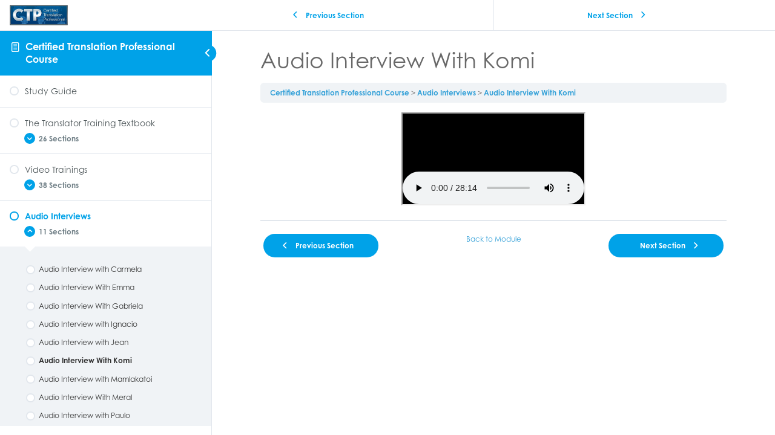

--- FILE ---
content_type: text/html; charset=UTF-8
request_url: https://translatorcertification.com/courses/certified-translation-professional/lessons/audio-interviews/topic/audio-interview-with-komi/
body_size: 26407
content:
<!DOCTYPE html>
<html lang="en-US" prefix="og: https://ogp.me/ns#">
	<head> <script type="text/javascript">if(!gform){document.addEventListener("gform_main_scripts_loaded",function(){gform.scriptsLoaded=!0}),window.addEventListener("DOMContentLoaded",function(){gform.domLoaded=!0});var gform={domLoaded:!1,scriptsLoaded:!1,initializeOnLoaded:function(o){gform.domLoaded&&gform.scriptsLoaded?o():!gform.domLoaded&&gform.scriptsLoaded?window.addEventListener("DOMContentLoaded",o):document.addEventListener("gform_main_scripts_loaded",o)},hooks:{action:{},filter:{}},addAction:function(o,n,r,t){gform.addHook("action",o,n,r,t)},addFilter:function(o,n,r,t){gform.addHook("filter",o,n,r,t)},doAction:function(o){gform.doHook("action",o,arguments)},applyFilters:function(o){return gform.doHook("filter",o,arguments)},removeAction:function(o,n){gform.removeHook("action",o,n)},removeFilter:function(o,n,r){gform.removeHook("filter",o,n,r)},addHook:function(o,n,r,t,i){null==gform.hooks[o][n]&&(gform.hooks[o][n]=[]);var e=gform.hooks[o][n];null==i&&(i=n+"_"+e.length),null==t&&(t=10),gform.hooks[o][n].push({tag:i,callable:r,priority:t})},doHook:function(o,n,r){if(r=Array.prototype.slice.call(r,1),null!=gform.hooks[o][n]){var t,i=gform.hooks[o][n];i.sort(function(o,n){return o.priority-n.priority});for(var e=0;e<i.length;e++)"function"!=typeof(t=i[e].callable)&&(t=window[t]),"action"==o?t.apply(null,r):r[0]=t.apply(null,r)}if("filter"==o)return r[0]},removeHook:function(o,n,r,t){if(null!=gform.hooks[o][n])for(var i=gform.hooks[o][n],e=i.length-1;0<=e;e--)null!=t&&t!=i[e].tag||null!=r&&r!=i[e].priority||i.splice(e,1)}}}</script>
		<meta charset="UTF-8">
		<meta name="viewport" content="width=device-width, initial-scale=1">
		<link rel="profile" href="http://gmpg.org/xfn/11">
							<style type="text/css">
						.ld-gb-report-card-component-expand.list_arrow.collapse {
							background: url("//translatorcertification.com/wp-content/plugins/sfwd-lms/assets/images/gray_arrow_collapse.png") no-repeat scroll 0 50% transparent;
							padding: 5px;
						}
						.ld-gb-report-card-component-expand.list_arrow.expand {
							background: url("//translatorcertification.com/wp-content/plugins/sfwd-lms/assets/images/gray_arrow_expand.png") no-repeat scroll 0 50% transparent;
							padding: 5px;
						}
					</style>
				
<!-- Start PushCrew Asynchronous Code -->
<script type='text/javascript'>
(function(p,u,s,h) {
    p._pcq = p._pcq || [];
    p._pcq.push(['_currentTime', Date.now()]);
    s = u.createElement('script'); s.type = 'text/javascript'; s.async = true;
    s.src = 'https://cdn.pushcrew.com/js/c2d81f688f1e37471f334edd32cf714c.js';
    h = u.getElementsByTagName('script')[0]; h.parentNode.insertBefore(s, h);
})(window,document);
</script>
<!-- End PushCrew Asynchronous Code -->

<!-- Search Engine Optimization by Rank Math - https://rankmath.com/ -->
<title>Audio Interview With Komi - Certified Translation Professional Program</title>
<meta name="description" content="﻿"/>
<meta name="robots" content="follow, index, max-snippet:-1, max-video-preview:-1, max-image-preview:large"/>
<link rel="canonical" href="https://translatorcertification.com/courses/certified-translation-professional/lessons/audio-interviews/topic/audio-interview-with-komi/" />
<meta property="og:locale" content="en_US" />
<meta property="og:type" content="article" />
<meta property="og:title" content="Audio Interview With Komi - Certified Translation Professional Program" />
<meta property="og:description" content="﻿" />
<meta property="og:url" content="https://translatorcertification.com/courses/certified-translation-professional/lessons/audio-interviews/topic/audio-interview-with-komi/" />
<meta property="og:site_name" content="Certified Translation Professional Program" />
<meta property="article:publisher" content="https://www.facebook.com/TranslatorCetification" />
<meta property="og:updated_time" content="2021-07-20T11:07:30-07:00" />
<meta name="twitter:card" content="summary_large_image" />
<meta name="twitter:title" content="Audio Interview With Komi - Certified Translation Professional Program" />
<meta name="twitter:description" content="﻿" />
<!-- /Rank Math WordPress SEO plugin -->

<script type='application/javascript'>console.log('PixelYourSite PRO version 8.3.8');</script>
<link rel="alternate" type="application/rss+xml" title="Certified Translation Professional Program &raquo; Feed" href="https://translatorcertification.com/feed/" />
<link rel="alternate" type="application/rss+xml" title="Certified Translation Professional Program &raquo; Comments Feed" href="https://translatorcertification.com/comments/feed/" />
<link rel="alternate" type="application/rss+xml" title="Certified Translation Professional Program &raquo; Audio Interview With Komi Comments Feed" href="https://translatorcertification.com/courses/certified-translation-professional/lessons/audio-interviews/topic/audio-interview-with-komi/feed/" />
<link rel="alternate" title="oEmbed (JSON)" type="application/json+oembed" href="https://translatorcertification.com/wp-json/oembed/1.0/embed?url=https%3A%2F%2Ftranslatorcertification.com%2Fcourses%2Fcertified-translation-professional%2Flessons%2Faudio-interviews%2Ftopic%2Faudio-interview-with-komi%2F" />
<link rel="alternate" title="oEmbed (XML)" type="text/xml+oembed" href="https://translatorcertification.com/wp-json/oembed/1.0/embed?url=https%3A%2F%2Ftranslatorcertification.com%2Fcourses%2Fcertified-translation-professional%2Flessons%2Faudio-interviews%2Ftopic%2Faudio-interview-with-komi%2F&#038;format=xml" />
<style id="woo-sctr-frontend-countdown-style" type="text/css">.woo-sctr-shortcode-wrap-wrap.woo-sctr-shortcode-wrap-wrap-salescountdowntimer{display:block;text-align:center;}.woo-sctr-shortcode-wrap-wrap.woo-sctr-shortcode-wrap-wrap-salescountdowntimer .woo-sctr-shortcode-countdown-1{color:#000000;padding:2px;}.woo-sctr-shortcode-wrap-wrap.woo-sctr-shortcode-wrap-wrap-salescountdowntimer .woo-sctr-shortcode-countdown-1 .woo-sctr-shortcode-countdown-value,.woo-sctr-shortcode-wrap-wrap.woo-sctr-shortcode-wrap-wrap-salescountdowntimer .woo-sctr-shortcode-countdown-1 .woo-sctr-shortcode-countdown-value-container{color:#ffb600;font-size:28px;}.woo-sctr-shortcode-wrap-wrap.woo-sctr-shortcode-wrap-wrap-salescountdowntimer .woo-sctr-shortcode-countdown-1 .woo-sctr-shortcode-countdown-text{font-size:12px;}</style><style id='wp-img-auto-sizes-contain-inline-css' type='text/css'>
img:is([sizes=auto i],[sizes^="auto," i]){contain-intrinsic-size:3000px 1500px}
/*# sourceURL=wp-img-auto-sizes-contain-inline-css */
</style>
<link rel='stylesheet' id='wc-blocks-integration-css' href='https://translatorcertification.com/wp-content/plugins/woocommerce-subscriptions/vendor/woocommerce/subscriptions-core/build/index.css?ver=5.7.2' type='text/css' media='all' />
<style id='wp-emoji-styles-inline-css' type='text/css'>

	img.wp-smiley, img.emoji {
		display: inline !important;
		border: none !important;
		box-shadow: none !important;
		height: 1em !important;
		width: 1em !important;
		margin: 0 0.07em !important;
		vertical-align: -0.1em !important;
		background: none !important;
		padding: 0 !important;
	}
/*# sourceURL=wp-emoji-styles-inline-css */
</style>
<link rel='stylesheet' id='wp-block-library-css' href='https://translatorcertification.com/wp-includes/css/dist/block-library/style.min.css?ver=6.9' type='text/css' media='all' />
<style id='global-styles-inline-css' type='text/css'>
:root{--wp--preset--aspect-ratio--square: 1;--wp--preset--aspect-ratio--4-3: 4/3;--wp--preset--aspect-ratio--3-4: 3/4;--wp--preset--aspect-ratio--3-2: 3/2;--wp--preset--aspect-ratio--2-3: 2/3;--wp--preset--aspect-ratio--16-9: 16/9;--wp--preset--aspect-ratio--9-16: 9/16;--wp--preset--color--black: #000000;--wp--preset--color--cyan-bluish-gray: #abb8c3;--wp--preset--color--white: #ffffff;--wp--preset--color--pale-pink: #f78da7;--wp--preset--color--vivid-red: #cf2e2e;--wp--preset--color--luminous-vivid-orange: #ff6900;--wp--preset--color--luminous-vivid-amber: #fcb900;--wp--preset--color--light-green-cyan: #7bdcb5;--wp--preset--color--vivid-green-cyan: #00d084;--wp--preset--color--pale-cyan-blue: #8ed1fc;--wp--preset--color--vivid-cyan-blue: #0693e3;--wp--preset--color--vivid-purple: #9b51e0;--wp--preset--gradient--vivid-cyan-blue-to-vivid-purple: linear-gradient(135deg,rgb(6,147,227) 0%,rgb(155,81,224) 100%);--wp--preset--gradient--light-green-cyan-to-vivid-green-cyan: linear-gradient(135deg,rgb(122,220,180) 0%,rgb(0,208,130) 100%);--wp--preset--gradient--luminous-vivid-amber-to-luminous-vivid-orange: linear-gradient(135deg,rgb(252,185,0) 0%,rgb(255,105,0) 100%);--wp--preset--gradient--luminous-vivid-orange-to-vivid-red: linear-gradient(135deg,rgb(255,105,0) 0%,rgb(207,46,46) 100%);--wp--preset--gradient--very-light-gray-to-cyan-bluish-gray: linear-gradient(135deg,rgb(238,238,238) 0%,rgb(169,184,195) 100%);--wp--preset--gradient--cool-to-warm-spectrum: linear-gradient(135deg,rgb(74,234,220) 0%,rgb(151,120,209) 20%,rgb(207,42,186) 40%,rgb(238,44,130) 60%,rgb(251,105,98) 80%,rgb(254,248,76) 100%);--wp--preset--gradient--blush-light-purple: linear-gradient(135deg,rgb(255,206,236) 0%,rgb(152,150,240) 100%);--wp--preset--gradient--blush-bordeaux: linear-gradient(135deg,rgb(254,205,165) 0%,rgb(254,45,45) 50%,rgb(107,0,62) 100%);--wp--preset--gradient--luminous-dusk: linear-gradient(135deg,rgb(255,203,112) 0%,rgb(199,81,192) 50%,rgb(65,88,208) 100%);--wp--preset--gradient--pale-ocean: linear-gradient(135deg,rgb(255,245,203) 0%,rgb(182,227,212) 50%,rgb(51,167,181) 100%);--wp--preset--gradient--electric-grass: linear-gradient(135deg,rgb(202,248,128) 0%,rgb(113,206,126) 100%);--wp--preset--gradient--midnight: linear-gradient(135deg,rgb(2,3,129) 0%,rgb(40,116,252) 100%);--wp--preset--font-size--small: 13px;--wp--preset--font-size--medium: 20px;--wp--preset--font-size--large: 36px;--wp--preset--font-size--x-large: 42px;--wp--preset--spacing--20: 0.44rem;--wp--preset--spacing--30: 0.67rem;--wp--preset--spacing--40: 1rem;--wp--preset--spacing--50: 1.5rem;--wp--preset--spacing--60: 2.25rem;--wp--preset--spacing--70: 3.38rem;--wp--preset--spacing--80: 5.06rem;--wp--preset--shadow--natural: 6px 6px 9px rgba(0, 0, 0, 0.2);--wp--preset--shadow--deep: 12px 12px 50px rgba(0, 0, 0, 0.4);--wp--preset--shadow--sharp: 6px 6px 0px rgba(0, 0, 0, 0.2);--wp--preset--shadow--outlined: 6px 6px 0px -3px rgb(255, 255, 255), 6px 6px rgb(0, 0, 0);--wp--preset--shadow--crisp: 6px 6px 0px rgb(0, 0, 0);}:where(.is-layout-flex){gap: 0.5em;}:where(.is-layout-grid){gap: 0.5em;}body .is-layout-flex{display: flex;}.is-layout-flex{flex-wrap: wrap;align-items: center;}.is-layout-flex > :is(*, div){margin: 0;}body .is-layout-grid{display: grid;}.is-layout-grid > :is(*, div){margin: 0;}:where(.wp-block-columns.is-layout-flex){gap: 2em;}:where(.wp-block-columns.is-layout-grid){gap: 2em;}:where(.wp-block-post-template.is-layout-flex){gap: 1.25em;}:where(.wp-block-post-template.is-layout-grid){gap: 1.25em;}.has-black-color{color: var(--wp--preset--color--black) !important;}.has-cyan-bluish-gray-color{color: var(--wp--preset--color--cyan-bluish-gray) !important;}.has-white-color{color: var(--wp--preset--color--white) !important;}.has-pale-pink-color{color: var(--wp--preset--color--pale-pink) !important;}.has-vivid-red-color{color: var(--wp--preset--color--vivid-red) !important;}.has-luminous-vivid-orange-color{color: var(--wp--preset--color--luminous-vivid-orange) !important;}.has-luminous-vivid-amber-color{color: var(--wp--preset--color--luminous-vivid-amber) !important;}.has-light-green-cyan-color{color: var(--wp--preset--color--light-green-cyan) !important;}.has-vivid-green-cyan-color{color: var(--wp--preset--color--vivid-green-cyan) !important;}.has-pale-cyan-blue-color{color: var(--wp--preset--color--pale-cyan-blue) !important;}.has-vivid-cyan-blue-color{color: var(--wp--preset--color--vivid-cyan-blue) !important;}.has-vivid-purple-color{color: var(--wp--preset--color--vivid-purple) !important;}.has-black-background-color{background-color: var(--wp--preset--color--black) !important;}.has-cyan-bluish-gray-background-color{background-color: var(--wp--preset--color--cyan-bluish-gray) !important;}.has-white-background-color{background-color: var(--wp--preset--color--white) !important;}.has-pale-pink-background-color{background-color: var(--wp--preset--color--pale-pink) !important;}.has-vivid-red-background-color{background-color: var(--wp--preset--color--vivid-red) !important;}.has-luminous-vivid-orange-background-color{background-color: var(--wp--preset--color--luminous-vivid-orange) !important;}.has-luminous-vivid-amber-background-color{background-color: var(--wp--preset--color--luminous-vivid-amber) !important;}.has-light-green-cyan-background-color{background-color: var(--wp--preset--color--light-green-cyan) !important;}.has-vivid-green-cyan-background-color{background-color: var(--wp--preset--color--vivid-green-cyan) !important;}.has-pale-cyan-blue-background-color{background-color: var(--wp--preset--color--pale-cyan-blue) !important;}.has-vivid-cyan-blue-background-color{background-color: var(--wp--preset--color--vivid-cyan-blue) !important;}.has-vivid-purple-background-color{background-color: var(--wp--preset--color--vivid-purple) !important;}.has-black-border-color{border-color: var(--wp--preset--color--black) !important;}.has-cyan-bluish-gray-border-color{border-color: var(--wp--preset--color--cyan-bluish-gray) !important;}.has-white-border-color{border-color: var(--wp--preset--color--white) !important;}.has-pale-pink-border-color{border-color: var(--wp--preset--color--pale-pink) !important;}.has-vivid-red-border-color{border-color: var(--wp--preset--color--vivid-red) !important;}.has-luminous-vivid-orange-border-color{border-color: var(--wp--preset--color--luminous-vivid-orange) !important;}.has-luminous-vivid-amber-border-color{border-color: var(--wp--preset--color--luminous-vivid-amber) !important;}.has-light-green-cyan-border-color{border-color: var(--wp--preset--color--light-green-cyan) !important;}.has-vivid-green-cyan-border-color{border-color: var(--wp--preset--color--vivid-green-cyan) !important;}.has-pale-cyan-blue-border-color{border-color: var(--wp--preset--color--pale-cyan-blue) !important;}.has-vivid-cyan-blue-border-color{border-color: var(--wp--preset--color--vivid-cyan-blue) !important;}.has-vivid-purple-border-color{border-color: var(--wp--preset--color--vivid-purple) !important;}.has-vivid-cyan-blue-to-vivid-purple-gradient-background{background: var(--wp--preset--gradient--vivid-cyan-blue-to-vivid-purple) !important;}.has-light-green-cyan-to-vivid-green-cyan-gradient-background{background: var(--wp--preset--gradient--light-green-cyan-to-vivid-green-cyan) !important;}.has-luminous-vivid-amber-to-luminous-vivid-orange-gradient-background{background: var(--wp--preset--gradient--luminous-vivid-amber-to-luminous-vivid-orange) !important;}.has-luminous-vivid-orange-to-vivid-red-gradient-background{background: var(--wp--preset--gradient--luminous-vivid-orange-to-vivid-red) !important;}.has-very-light-gray-to-cyan-bluish-gray-gradient-background{background: var(--wp--preset--gradient--very-light-gray-to-cyan-bluish-gray) !important;}.has-cool-to-warm-spectrum-gradient-background{background: var(--wp--preset--gradient--cool-to-warm-spectrum) !important;}.has-blush-light-purple-gradient-background{background: var(--wp--preset--gradient--blush-light-purple) !important;}.has-blush-bordeaux-gradient-background{background: var(--wp--preset--gradient--blush-bordeaux) !important;}.has-luminous-dusk-gradient-background{background: var(--wp--preset--gradient--luminous-dusk) !important;}.has-pale-ocean-gradient-background{background: var(--wp--preset--gradient--pale-ocean) !important;}.has-electric-grass-gradient-background{background: var(--wp--preset--gradient--electric-grass) !important;}.has-midnight-gradient-background{background: var(--wp--preset--gradient--midnight) !important;}.has-small-font-size{font-size: var(--wp--preset--font-size--small) !important;}.has-medium-font-size{font-size: var(--wp--preset--font-size--medium) !important;}.has-large-font-size{font-size: var(--wp--preset--font-size--large) !important;}.has-x-large-font-size{font-size: var(--wp--preset--font-size--x-large) !important;}
/*# sourceURL=global-styles-inline-css */
</style>

<style id='classic-theme-styles-inline-css' type='text/css'>
/*! This file is auto-generated */
.wp-block-button__link{color:#fff;background-color:#32373c;border-radius:9999px;box-shadow:none;text-decoration:none;padding:calc(.667em + 2px) calc(1.333em + 2px);font-size:1.125em}.wp-block-file__button{background:#32373c;color:#fff;text-decoration:none}
/*# sourceURL=/wp-includes/css/classic-themes.min.css */
</style>
<link rel='stylesheet' id='awsm-ead-public-css' href='https://translatorcertification.com/wp-content/plugins/embed-any-document/css/embed-public.min.css?ver=2.7.4' type='text/css' media='all' />
<link rel='stylesheet' id='ultp-gutenberg-blocks-css' href='https://translatorcertification.com/wp-content/plugins/uncanny-toolkit-pro/src/blocks/dist/index.css?ver=3.10' type='text/css' media='all' />
<link rel='stylesheet' id='awsm-team-css' href='https://translatorcertification.com/wp-content/plugins/awsm-team-pro/css/team.min.css?ver=1.1.4' type='text/css' media='all' />
<link rel='stylesheet' id='som_lost_password_style-css' href='https://translatorcertification.com/wp-content/plugins/frontend-reset-password/assets/css/password-lost.css?ver=6.9' type='text/css' media='all' />
<link rel='stylesheet' id='nbt-so-styles-css' href='https://translatorcertification.com/wp-content/plugins/nbt-so-education/assets/nbt-so-style.min.css?ver=1.0' type='text/css' media='all' />
<link rel='stylesheet' id='qre-common-css-css' href='https://translatorcertification.com/wp-content/plugins/quiz-reporting-extension/assets/dist/css/common.css?ver=3.1.0' type='text/css' media='all' />
<link rel='stylesheet' id='theme-my-login-css' href='https://translatorcertification.com/wp-content/plugins/theme-my-login/assets/styles/theme-my-login.min.css?ver=7.1.6' type='text/css' media='all' />
<link rel='stylesheet' id='uncannyowl-learndash-toolkit-free-css' href='https://translatorcertification.com/wp-content/plugins/uncanny-learndash-toolkit/src/assets/frontend/dist/bundle.min.css?ver=3.6.4.4' type='text/css' media='all' />
<link rel='stylesheet' id='ultp-frontend-css' href='https://translatorcertification.com/wp-content/plugins/uncanny-toolkit-pro/src/assets/dist/frontend/bundle.min.css?ver=3.10' type='text/css' media='all' />
<link rel='stylesheet' id='woocommerce-layout-css' href='https://translatorcertification.com/wp-content/plugins/woocommerce/assets/css/woocommerce-layout.css?ver=8.1.3' type='text/css' media='all' />
<style id='woocommerce-layout-inline-css' type='text/css'>

	.infinite-scroll .woocommerce-pagination {
		display: none;
	}
/*# sourceURL=woocommerce-layout-inline-css */
</style>
<link rel='stylesheet' id='woocommerce-smallscreen-css' href='https://translatorcertification.com/wp-content/plugins/woocommerce/assets/css/woocommerce-smallscreen.css?ver=8.1.3' type='text/css' media='only screen and (max-width: 768px)' />
<link rel='stylesheet' id='woocommerce-general-css' href='https://translatorcertification.com/wp-content/plugins/woocommerce/assets/css/woocommerce.css?ver=8.1.3' type='text/css' media='all' />
<style id='woocommerce-inline-inline-css' type='text/css'>
.woocommerce form .form-row .required { visibility: visible; }
/*# sourceURL=woocommerce-inline-inline-css */
</style>
<link rel='stylesheet' id='learndash_quiz_front_css-css' href='//translatorcertification.com/wp-content/plugins/sfwd-lms/themes/legacy/templates/learndash_quiz_front.min.css?ver=4.10.3' type='text/css' media='all' />
<link rel='stylesheet' id='jquery-dropdown-css-css' href='//translatorcertification.com/wp-content/plugins/sfwd-lms/assets/css/jquery.dropdown.min.css?ver=4.10.3' type='text/css' media='all' />
<link rel='stylesheet' id='learndash_lesson_video-css' href='//translatorcertification.com/wp-content/plugins/sfwd-lms/themes/legacy/templates/learndash_lesson_video.min.css?ver=4.10.3' type='text/css' media='all' />
<link rel='stylesheet' id='metorik-css-css' href='https://translatorcertification.com/wp-content/plugins/metorik-helper/assets/css/metorik.css?ver=1.5.2' type='text/css' media='all' />
<link rel='stylesheet' id='wc-memberships-frontend-css' href='https://translatorcertification.com/wp-content/plugins/woocommerce-memberships/assets/css/frontend/wc-memberships-frontend.min.css?ver=1.24.0' type='text/css' media='all' />
<link rel='stylesheet' id='education-style-css' href='https://translatorcertification.com/wp-content/themes/education/style.css?ver=6.9' type='text/css' media='all' />
<link rel='stylesheet' id='nbtico-style-css' href='https://translatorcertification.com/wp-content/themes/education/css/nbtico.css?ver=6.9' type='text/css' media='all' />
<link rel='stylesheet' id='owl-carousel-css' href='https://translatorcertification.com/wp-content/themes/education/css/vendor/owl.carousel.min.css?ver=6.9' type='text/css' media='all' />
<link rel='stylesheet' id='owl-theme-css' href='https://translatorcertification.com/wp-content/themes/education/css/vendor/owl.theme.default.min.css?ver=6.9' type='text/css' media='all' />
<link rel='stylesheet' id='learndash-front-css' href='//translatorcertification.com/wp-content/plugins/sfwd-lms/themes/ld30/assets/css/learndash.min.css?ver=4.10.3' type='text/css' media='all' />
<style id='learndash-front-inline-css' type='text/css'>
		.learndash-wrapper .ld-focus .ld-focus-main .ld-focus-content {
			max-width: 1600px;
		}
		
/*# sourceURL=learndash-front-inline-css */
</style>
<link rel='stylesheet' id='elementor-icons-css' href='https://translatorcertification.com/wp-content/plugins/elementor/assets/lib/eicons/css/elementor-icons.min.css?ver=5.29.0' type='text/css' media='all' />
<link rel='stylesheet' id='elementor-frontend-css' href='https://translatorcertification.com/wp-content/plugins/elementor/assets/css/frontend.min.css?ver=3.21.4' type='text/css' media='all' />
<link rel='stylesheet' id='swiper-css' href='https://translatorcertification.com/wp-content/plugins/elementor/assets/lib/swiper/v8/css/swiper.min.css?ver=8.4.5' type='text/css' media='all' />
<link rel='stylesheet' id='elementor-post-64292-css' href='https://translatorcertification.com/wp-content/uploads/elementor/css/post-64292.css?ver=1738189943' type='text/css' media='all' />
<link rel='stylesheet' id='elementor-pro-css' href='https://translatorcertification.com/wp-content/plugins/elementor-pro/assets/css/frontend.min.css?ver=3.21.2' type='text/css' media='all' />
<link rel='stylesheet' id='font-awesome-5-all-css' href='https://translatorcertification.com/wp-content/plugins/elementor/assets/lib/font-awesome/css/all.min.css?ver=3.21.4' type='text/css' media='all' />
<link rel='stylesheet' id='font-awesome-4-shim-css' href='https://translatorcertification.com/wp-content/plugins/elementor/assets/lib/font-awesome/css/v4-shims.min.css?ver=3.21.4' type='text/css' media='all' />
<link rel='stylesheet' id='elementor-post-148924-css' href='https://translatorcertification.com/wp-content/uploads/elementor/css/post-148924.css?ver=1748525731' type='text/css' media='all' />
<link rel='stylesheet' id='elementor-post-148928-css' href='https://translatorcertification.com/wp-content/uploads/elementor/css/post-148928.css?ver=1748525731' type='text/css' media='all' />
<link rel='stylesheet' id='ld-gb-report-card-css' href='https://translatorcertification.com/wp-content/plugins/learndash-gradebook_X/assets/dist/css/report-card.css?ver=2.0.7b2' type='text/css' media='all' />
<link rel='stylesheet' id='wp-h5p-xapi-css' href='https://translatorcertification.com/wp-content/plugins/tin-canny-learndash-reporting/src/h5p-xapi/wp-h5p-xapi.css?ver=4.1.4' type='text/css' media='all' />
<link rel='stylesheet' id='snc-style-css' href='https://translatorcertification.com/wp-content/plugins/tin-canny-learndash-reporting/src/uncanny-articulate-and-captivate/assets/css/style.min.css?ver=4.1.4' type='text/css' media='all' />
<link rel='stylesheet' id='modulobox-css' href='https://translatorcertification.com/wp-content/plugins/modulobox/public/assets/css/modulobox.min.css?ver=1.5.0' type='text/css' media='all' />
<style id='modulobox-inline-css' type='text/css'>
.mobx-overlay{background-color:#000000;}.mobx-top-bar{background-color:rgba(0,0,0,0.4);}button.mobx-prev,button.mobx-next{background-color:rgba(0,0,0,0.4);}.mobx-bottom-bar{background-color:rgba(0,0,0,0.4);}.mobx-holder .mobx-share-tooltip{background-color:#ffffff;border-color:#ffffff;color:#444444;width:120px;}.mobx-thumb:after{border-color:#ffffff;}.mobx-holder .mobx-loader{border-color:rgba(255,255,255,0.2);border-left-color:#ffffff;}.mobx-top-bar *{color:#ffffff;}.mobx-prev *,.mobx-next *{color:#ffffff;}.mobx-thumb-loaded{opacity:0.5;}.mobx-active-thumb .mobx-thumb-loaded{opacity:1;}.mobx-top-bar button{height:40px;width:40px;}.mobx-timer{height:24px;width:24px;}button.mobx-prev, button.mobx-next{height:32px;width:44px;}.mobx-share-tooltip button{height:40px;width:40px;}.mobx-caption-inner{max-width:420px;}
/*# sourceURL=modulobox-inline-css */
</style>
<link crossorigin="anonymous" rel='stylesheet' id='google-fonts-1-css' href='https://fonts.googleapis.com/css?family=Roboto%3A100%2C100italic%2C200%2C200italic%2C300%2C300italic%2C400%2C400italic%2C500%2C500italic%2C600%2C600italic%2C700%2C700italic%2C800%2C800italic%2C900%2C900italic%7CRoboto+Slab%3A100%2C100italic%2C200%2C200italic%2C300%2C300italic%2C400%2C400italic%2C500%2C500italic%2C600%2C600italic%2C700%2C700italic%2C800%2C800italic%2C900%2C900italic&#038;display=auto&#038;ver=6.9' type='text/css' media='all' />
<link rel='stylesheet' id='elementor-icons-shared-0-css' href='https://translatorcertification.com/wp-content/plugins/elementor/assets/lib/font-awesome/css/fontawesome.min.css?ver=5.15.3' type='text/css' media='all' />
<link rel='stylesheet' id='elementor-icons-fa-solid-css' href='https://translatorcertification.com/wp-content/plugins/elementor/assets/lib/font-awesome/css/solid.min.css?ver=5.15.3' type='text/css' media='all' />
<link rel='stylesheet' id='elementor-icons-fa-brands-css' href='https://translatorcertification.com/wp-content/plugins/elementor/assets/lib/font-awesome/css/brands.min.css?ver=5.15.3' type='text/css' media='all' />
<link rel="preconnect" href="https://fonts.gstatic.com/" crossorigin><script type="text/javascript">
            window._nslDOMReady = function (callback) {
                if ( document.readyState === "complete" || document.readyState === "interactive" ) {
                    callback();
                } else {
                    document.addEventListener( "DOMContentLoaded", callback );
                }
            };
            </script><script type="text/javascript" src="https://translatorcertification.com/wp-includes/js/jquery/jquery.min.js?ver=3.7.1" id="jquery-core-js"></script>
<script type="text/javascript" src="https://translatorcertification.com/wp-includes/js/jquery/jquery-migrate.min.js?ver=3.4.1" id="jquery-migrate-js"></script>
<script type="text/javascript" src="https://translatorcertification.com/wp-content/plugins/quiz-reporting-extension/assets/dist/js/common.js?ver=3.1.0" id="qre-common-js-js"></script>
<script type="text/javascript" src="https://translatorcertification.com/wp-content/plugins/revslider/public/assets/js/rbtools.min.js?ver=6.6.18" async id="tp-tools-js"></script>
<script type="text/javascript" src="https://translatorcertification.com/wp-content/plugins/revslider/public/assets/js/rs6.min.js?ver=6.6.18" async id="revmin-js"></script>
<script type="text/javascript" id="uncannyowl-learndash-toolkit-free-js-extra">
/* <![CDATA[ */
var UncannyToolkit = {"ajax":{"url":"https://translatorcertification.com/wp-admin/admin-ajax.php","nonce":"01bd17f909"},"integrity":{"shouldPreventConcurrentLogin":false},"i18n":{"dismiss":"Dismiss","preventConcurrentLogin":"Your account has exceeded maximum concurrent login number.","error":{"generic":"Something went wrong. Please, try again"}},"modals":[]};
//# sourceURL=uncannyowl-learndash-toolkit-free-js-extra
/* ]]> */
</script>
<script type="text/javascript" src="https://translatorcertification.com/wp-content/plugins/uncanny-learndash-toolkit/src/assets/frontend/dist/bundle.min.js?ver=3.6.4.4" id="uncannyowl-learndash-toolkit-free-js"></script>
<script type="text/javascript" id="ultp-frontend-js-extra">
/* <![CDATA[ */
var UncannyToolkitPro = {"restURL":"https://translatorcertification.com/wp-json/uo_toolkit/v1/","nonce":"7a4e0ee5ad"};
//# sourceURL=ultp-frontend-js-extra
/* ]]> */
</script>
<script type="text/javascript" src="https://translatorcertification.com/wp-content/plugins/uncanny-toolkit-pro/src/assets/dist/frontend/bundle.min.js?ver=3.10" id="ultp-frontend-js"></script>
<script type="text/javascript" src="https://translatorcertification.com/wp-content/plugins/woocommerce/assets/js/jquery-blockui/jquery.blockUI.min.js?ver=2.7.0-wc.8.1.3" id="jquery-blockui-js"></script>
<script type="text/javascript" id="wc-add-to-cart-js-extra">
/* <![CDATA[ */
var wc_add_to_cart_params = {"ajax_url":"/wp-admin/admin-ajax.php","wc_ajax_url":"/?wc-ajax=%%endpoint%%","i18n_view_cart":"View cart","cart_url":"https://translatorcertification.com/cart/","is_cart":"","cart_redirect_after_add":"no"};
//# sourceURL=wc-add-to-cart-js-extra
/* ]]> */
</script>
<script type="text/javascript" src="https://translatorcertification.com/wp-content/plugins/woocommerce/assets/js/frontend/add-to-cart.min.js?ver=8.1.3" id="wc-add-to-cart-js"></script>
<script type="text/javascript" src="https://translatorcertification.com/wp-content/plugins/woocommerce/assets/js/js-cookie/js.cookie.min.js?ver=2.1.4-wc.8.1.3" id="js-cookie-js"></script>
<script type="text/javascript" src="https://translatorcertification.com/wp-content/plugins/js_composer/assets/js/vendors/woocommerce-add-to-cart.js?ver=6.13.0" id="vc_woocommerce-add-to-cart-js-js"></script>
<script type="text/javascript" src="https://translatorcertification.com/wp-content/plugins/elementor/assets/lib/font-awesome/js/v4-shims.min.js?ver=3.21.4" id="font-awesome-4-shim-js"></script>
<script type="text/javascript" id="wp-h5p-xapi-js-before">
/* <![CDATA[ */
WP_H5P_XAPI_STATEMENT_URL = 'https://translatorcertification.com/wp-content/plugins/tin-canny-learndash-reporting/src/h5p-xapi/process-xapi-statement.php?security=08fd3a764d';WP_H5P_XAPI_CONTEXTACTIVITY = JSON.parse( '{"id":"https:\/\/translatorcertification.com\/courses\/certified-translation-professional\/lessons\/audio-interviews\/topic\/audio-interview-with-komi\/","definition":{"name":{"en":"Audio Interview With Komi - Certified Translation Professional Program"},"moreInfo":"https:\/\/translatorcertification.com\/courses\/certified-translation-professional\/lessons\/audio-interviews\/topic\/audio-interview-with-komi\/"}}' );
//# sourceURL=wp-h5p-xapi-js-before
/* ]]> */
</script>
<script type="text/javascript" src="https://translatorcertification.com/wp-content/plugins/tin-canny-learndash-reporting/src/h5p-xapi/wp-h5p-xapi.js?ver=4.1.4" id="wp-h5p-xapi-js"></script>
<script type="text/javascript" src="https://translatorcertification.com/wp-content/plugins/pixelyoursite-pro/dist/scripts/jquery.bind-first-0.2.3.min.js?ver=6.9" id="jquery-bind-first-js"></script>
<script type="text/javascript" src="https://translatorcertification.com/wp-content/plugins/pixelyoursite-pro/dist/scripts/vimeo.min.js?ver=6.9" id="vimeo-js"></script>
<script type="text/javascript" id="pys-js-extra">
/* <![CDATA[ */
var pysOptions = {"staticEvents":{"facebook":{"init_event":[{"delay":0,"type":"static","name":"PageView","pixelIds":["1425446554247124"],"params":{"page_title":"Audio Interview With Komi","post_type":"sfwd-topic","post_id":17280,"plugin":"PixelYourSite","event_url":"translatorcertification.com/courses/certified-translation-professional/lessons/audio-interviews/topic/audio-interview-with-komi/","user_role":"guest"},"e_id":"init_event","ids":[],"hasTimeWindow":false,"timeWindow":0,"eventID":"","woo_order":"","edd_order":""}]}},"dynamicEvents":{"signal_click":{"facebook":{"delay":0,"type":"dyn","name":"Signal","pixelIds":["1425446554247124"],"params":{"page_title":"Audio Interview With Komi","post_type":"sfwd-topic","post_id":17280,"plugin":"PixelYourSite","event_url":"translatorcertification.com/courses/certified-translation-professional/lessons/audio-interviews/topic/audio-interview-with-komi/","user_role":"guest"},"e_id":"signal_click","ids":[],"hasTimeWindow":false,"timeWindow":0,"eventID":"","woo_order":"","edd_order":""},"ga":{"delay":0,"type":"dyn","name":"Signal","params":{"non_interaction":false},"e_id":"signal_click","ids":[],"hasTimeWindow":false,"timeWindow":0,"pixelIds":[],"eventID":"","woo_order":"","edd_order":""}},"signal_watch_video":{"facebook":{"delay":0,"type":"dyn","name":"Signal","pixelIds":["1425446554247124"],"params":{"event_action":"Video ","page_title":"Audio Interview With Komi","post_type":"sfwd-topic","post_id":17280,"plugin":"PixelYourSite","event_url":"translatorcertification.com/courses/certified-translation-professional/lessons/audio-interviews/topic/audio-interview-with-komi/","user_role":"guest"},"e_id":"signal_watch_video","ids":[],"hasTimeWindow":false,"timeWindow":0,"eventID":"","woo_order":"","edd_order":""},"ga":{"delay":0,"type":"dyn","name":"Signal","params":{"event_action":"Video ","non_interaction":false},"e_id":"signal_watch_video","ids":[],"hasTimeWindow":false,"timeWindow":0,"pixelIds":[],"eventID":"","woo_order":"","edd_order":""},"google_ads":{"delay":0,"type":"dyn","name":"Signal","params":{"event_action":"Video ","page_title":"Audio Interview With Komi","post_type":"sfwd-topic","post_id":17280,"plugin":"PixelYourSite","event_url":"translatorcertification.com/courses/certified-translation-professional/lessons/audio-interviews/topic/audio-interview-with-komi/","user_role":"guest"},"e_id":"signal_watch_video","ids":[],"hasTimeWindow":false,"timeWindow":0,"pixelIds":[],"eventID":"","woo_order":"","edd_order":""}},"signal_adsense":{"facebook":{"delay":0,"type":"dyn","name":"Signal","pixelIds":["1425446554247124"],"params":{"event_action":"Adsense","page_title":"Audio Interview With Komi","post_type":"sfwd-topic","post_id":17280,"plugin":"PixelYourSite","event_url":"translatorcertification.com/courses/certified-translation-professional/lessons/audio-interviews/topic/audio-interview-with-komi/","user_role":"guest"},"e_id":"signal_adsense","ids":[],"hasTimeWindow":false,"timeWindow":0,"eventID":"","woo_order":"","edd_order":""}},"signal_tel":{"facebook":{"delay":0,"type":"dyn","name":"Signal","pixelIds":["1425446554247124"],"params":{"event_action":"Tel","page_title":"Audio Interview With Komi","post_type":"sfwd-topic","post_id":17280,"plugin":"PixelYourSite","event_url":"translatorcertification.com/courses/certified-translation-professional/lessons/audio-interviews/topic/audio-interview-with-komi/","user_role":"guest"},"e_id":"signal_tel","ids":[],"hasTimeWindow":false,"timeWindow":0,"eventID":"","woo_order":"","edd_order":""},"ga":{"delay":0,"type":"dyn","name":"Signal","params":{"event_action":"Tel","non_interaction":false},"e_id":"signal_tel","ids":[],"hasTimeWindow":false,"timeWindow":0,"pixelIds":[],"eventID":"","woo_order":"","edd_order":""},"google_ads":{"delay":0,"type":"dyn","name":"Signal","params":{"event_action":"Tel","page_title":"Audio Interview With Komi","post_type":"sfwd-topic","post_id":17280,"plugin":"PixelYourSite","event_url":"translatorcertification.com/courses/certified-translation-professional/lessons/audio-interviews/topic/audio-interview-with-komi/","user_role":"guest"},"e_id":"signal_tel","ids":[],"hasTimeWindow":false,"timeWindow":0,"pixelIds":[],"eventID":"","woo_order":"","edd_order":""}},"signal_email":{"facebook":{"delay":0,"type":"dyn","name":"Signal","pixelIds":["1425446554247124"],"params":{"event_action":"Email","page_title":"Audio Interview With Komi","post_type":"sfwd-topic","post_id":17280,"plugin":"PixelYourSite","event_url":"translatorcertification.com/courses/certified-translation-professional/lessons/audio-interviews/topic/audio-interview-with-komi/","user_role":"guest"},"e_id":"signal_email","ids":[],"hasTimeWindow":false,"timeWindow":0,"eventID":"","woo_order":"","edd_order":""},"ga":{"delay":0,"type":"dyn","name":"Signal","params":{"event_action":"Email","non_interaction":false},"e_id":"signal_email","ids":[],"hasTimeWindow":false,"timeWindow":0,"pixelIds":[],"eventID":"","woo_order":"","edd_order":""},"google_ads":{"delay":0,"type":"dyn","name":"Signal","params":{"event_action":"Email","page_title":"Audio Interview With Komi","post_type":"sfwd-topic","post_id":17280,"plugin":"PixelYourSite","event_url":"translatorcertification.com/courses/certified-translation-professional/lessons/audio-interviews/topic/audio-interview-with-komi/","user_role":"guest"},"e_id":"signal_email","ids":[],"hasTimeWindow":false,"timeWindow":0,"pixelIds":[],"eventID":"","woo_order":"","edd_order":""}},"signal_form":{"facebook":{"delay":0,"type":"dyn","name":"Signal","pixelIds":["1425446554247124"],"params":{"event_action":"Form","page_title":"Audio Interview With Komi","post_type":"sfwd-topic","post_id":17280,"plugin":"PixelYourSite","event_url":"translatorcertification.com/courses/certified-translation-professional/lessons/audio-interviews/topic/audio-interview-with-komi/","user_role":"guest"},"e_id":"signal_form","ids":[],"hasTimeWindow":false,"timeWindow":0,"eventID":"","woo_order":"","edd_order":""},"ga":{"delay":0,"type":"dyn","name":"Signal","params":{"event_action":"Form","non_interaction":false},"e_id":"signal_form","ids":[],"hasTimeWindow":false,"timeWindow":0,"pixelIds":[],"eventID":"","woo_order":"","edd_order":""},"google_ads":{"delay":0,"type":"dyn","name":"Signal","params":{"event_action":"Form","page_title":"Audio Interview With Komi","post_type":"sfwd-topic","post_id":17280,"plugin":"PixelYourSite","event_url":"translatorcertification.com/courses/certified-translation-professional/lessons/audio-interviews/topic/audio-interview-with-komi/","user_role":"guest"},"e_id":"signal_form","ids":[],"hasTimeWindow":false,"timeWindow":0,"pixelIds":[],"eventID":"","woo_order":"","edd_order":""}},"signal_download":{"facebook":{"delay":0,"type":"dyn","name":"Signal","extensions":["","doc","exe","js","pdf","ppt","tgz","zip","xls"],"pixelIds":["1425446554247124"],"params":{"event_action":"Download","page_title":"Audio Interview With Komi","post_type":"sfwd-topic","post_id":17280,"plugin":"PixelYourSite","event_url":"translatorcertification.com/courses/certified-translation-professional/lessons/audio-interviews/topic/audio-interview-with-komi/","user_role":"guest"},"e_id":"signal_download","ids":[],"hasTimeWindow":false,"timeWindow":0,"eventID":"","woo_order":"","edd_order":""},"ga":{"delay":0,"type":"dyn","name":"Signal","extensions":["","doc","exe","js","pdf","ppt","tgz","zip","xls"],"params":{"event_action":"Download","non_interaction":false},"e_id":"signal_download","ids":[],"hasTimeWindow":false,"timeWindow":0,"pixelIds":[],"eventID":"","woo_order":"","edd_order":""},"google_ads":{"delay":0,"type":"dyn","name":"Signal","extensions":["","doc","exe","js","pdf","ppt","tgz","zip","xls"],"params":{"event_action":"Download","page_title":"Audio Interview With Komi","post_type":"sfwd-topic","post_id":17280,"plugin":"PixelYourSite","event_url":"translatorcertification.com/courses/certified-translation-professional/lessons/audio-interviews/topic/audio-interview-with-komi/","user_role":"guest"},"e_id":"signal_download","ids":[],"hasTimeWindow":false,"timeWindow":0,"pixelIds":[],"eventID":"","woo_order":"","edd_order":""}},"signal_comment":{"facebook":{"delay":0,"type":"dyn","name":"Signal","pixelIds":["1425446554247124"],"params":{"event_action":"Comment","page_title":"Audio Interview With Komi","post_type":"sfwd-topic","post_id":17280,"plugin":"PixelYourSite","event_url":"translatorcertification.com/courses/certified-translation-professional/lessons/audio-interviews/topic/audio-interview-with-komi/","user_role":"guest"},"e_id":"signal_comment","ids":[],"hasTimeWindow":false,"timeWindow":0,"eventID":"","woo_order":"","edd_order":""},"ga":{"delay":0,"type":"dyn","name":"Signal","params":{"event_action":"Comment","non_interaction":false},"e_id":"signal_comment","ids":[],"hasTimeWindow":false,"timeWindow":0,"pixelIds":[],"eventID":"","woo_order":"","edd_order":""},"google_ads":{"delay":0,"type":"dyn","name":"Signal","params":{"event_action":"Comment","page_title":"Audio Interview With Komi","post_type":"sfwd-topic","post_id":17280,"plugin":"PixelYourSite","event_url":"translatorcertification.com/courses/certified-translation-professional/lessons/audio-interviews/topic/audio-interview-with-komi/","user_role":"guest"},"e_id":"signal_comment","ids":[],"hasTimeWindow":false,"timeWindow":0,"pixelIds":[],"eventID":"","woo_order":"","edd_order":""}}},"triggerEvents":[],"triggerEventTypes":[],"facebook":{"pixelIds":["1425446554247124"],"defoultPixelIds":["1425446554247124"],"advancedMatching":[],"removeMetadata":false,"wooVariableAsSimple":true,"serverApiEnabled":false,"ajaxForServerEvent":true,"wooCRSendFromServer":false,"send_external_id":true},"ga":{"trackingIds":["UA-1693272-72"],"enhanceLinkAttr":true,"anonimizeIP":false,"retargetingLogic":"ecomm","crossDomainEnabled":false,"crossDomainAcceptIncoming":false,"crossDomainDomains":[],"wooVariableAsSimple":true,"isDebugEnabled":[""],"isUse4Version":false,"disableAdvertisingFeatures":false,"disableAdvertisingPersonalization":false},"google_ads":{"conversion_ids":["AW-1055994668"],"wooVariableAsSimple":false},"debug":"","siteUrl":"https://translatorcertification.com","ajaxUrl":"https://translatorcertification.com/wp-admin/admin-ajax.php","trackUTMs":"1","trackTrafficSource":"1","user_id":"0","enable_lading_page_param":"1","cookie_duration":"7","signal_watch_video_enabled":"1","enable_event_day_param":"1","enable_event_month_param":"1","enable_event_time_param":"1","enable_remove_target_url_param":"1","enable_remove_download_url_param":"1","gdpr":{"ajax_enabled":false,"all_disabled_by_api":false,"facebook_disabled_by_api":false,"analytics_disabled_by_api":false,"google_ads_disabled_by_api":false,"pinterest_disabled_by_api":false,"bing_disabled_by_api":false,"facebook_prior_consent_enabled":true,"analytics_prior_consent_enabled":true,"google_ads_prior_consent_enabled":true,"pinterest_prior_consent_enabled":true,"bing_prior_consent_enabled":true,"cookiebot_integration_enabled":false,"cookiebot_facebook_consent_category":"marketing","cookiebot_analytics_consent_category":"statistics","cookiebot_google_ads_consent_category":"marketing","cookiebot_pinterest_consent_category":"marketing","cookiebot_bing_consent_category":"marketing","cookie_notice_integration_enabled":false,"cookie_law_info_integration_enabled":false,"real_cookie_banner_integration_enabled":false,"consent_magic_integration_enabled":false},"edd":{"enabled":false},"woo":{"enabled":true,"addToCartOnButtonEnabled":true,"addToCartOnButtonValueEnabled":true,"addToCartOnButtonValueOption":"price","woo_purchase_on_transaction":true,"singleProductId":null,"affiliateEnabled":false,"removeFromCartSelector":"form.woocommerce-cart-form .remove","addToCartCatchMethod":"add_cart_hook","affiliateEventName":"Lead"}};
//# sourceURL=pys-js-extra
/* ]]> */
</script>
<script type="text/javascript" src="https://translatorcertification.com/wp-content/plugins/pixelyoursite-pro/dist/scripts/public.js?ver=8.3.8" id="pys-js"></script>
<link rel="https://api.w.org/" href="https://translatorcertification.com/wp-json/" /><link rel="alternate" title="JSON" type="application/json" href="https://translatorcertification.com/wp-json/wp/v2/sfwd-topic/17280" /><link rel="EditURI" type="application/rsd+xml" title="RSD" href="https://translatorcertification.com/xmlrpc.php?rsd" />
<meta name="generator" content="WordPress 6.9" />
<link rel='shortlink' href='https://translatorcertification.com/?p=17280' />
<style>
.som-password-error-message,
.som-password-sent-message {
	background-color: #2679ce;
	border-color: #2679ce;
}
</style>
<!-- HFCM by 99 Robots - Snippet # 1: Heatmap Code -->
<script type="text/javascript">
    (function(c,l,a,r,i,t,y){
        c[a]=c[a]||function(){(c[a].q=c[a].q||[]).push(arguments)};
        t=l.createElement(r);t.async=1;t.src="https://www.clarity.ms/tag/"+i;
        y=l.getElementsByTagName(r)[0];y.parentNode.insertBefore(t,y);
    })(window, document, "clarity", "script", "flc41b0w9t");
</script>
<!-- /end HFCM by 99 Robots -->
<!-- HFCM by 99 Robots - Snippet # 2: GA Code -->
<!-- Google tag (gtag.js) -->
<script async src="https://www.googletagmanager.com/gtag/js?id=G-RLR1NXXFL5"></script>
<script>
  window.dataLayer = window.dataLayer || [];
  function gtag(){dataLayer.push(arguments);}
  gtag('js', new Date());

  gtag('config', 'G-RLR1NXXFL5');
</script>

<!-- Google tag (gtag.js) -->
<script async src="https://www.googletagmanager.com/gtag/js?id=UA-256163722-1"></script>
<script>
  window.dataLayer = window.dataLayer || [];
  function gtag(){dataLayer.push(arguments);}
  gtag('js', new Date());

  gtag('config', 'UA-256163722-1');
</script>
<!-- /end HFCM by 99 Robots -->
<meta name="generator" content="Redux 4.4.18" /><style type="text/css">dd ul.bulleted {  float:none;clear:both; }</style>	<noscript><style>.woocommerce-product-gallery{ opacity: 1 !important; }</style></noscript>
	<meta name="generator" content="Elementor 3.21.4; features: e_optimized_assets_loading, additional_custom_breakpoints; settings: css_print_method-external, google_font-enabled, font_display-auto">
<!-- Google tag (gtag.js) -->
<script async src="https://www.googletagmanager.com/gtag/js?id=G-W4D7VTNHHR"></script>
<script>
  window.dataLayer = window.dataLayer || [];
  function gtag(){dataLayer.push(arguments);}
  gtag('js', new Date());

  gtag('config', 'G-W4D7VTNHHR');
</script>
<meta name="generator" content="Powered by WPBakery Page Builder - drag and drop page builder for WordPress."/>
<!-- There is no amphtml version available for this URL. --><meta name="generator" content="Powered by Slider Revolution 6.6.18 - responsive, Mobile-Friendly Slider Plugin for WordPress with comfortable drag and drop interface." />
<link rel="icon" href="https://translatorcertification.com/wp-content/uploads/2018/01/cropped-CTP-Logo-Large-32x32.jpg" sizes="32x32" />
<link rel="icon" href="https://translatorcertification.com/wp-content/uploads/2018/01/cropped-CTP-Logo-Large-192x192.jpg" sizes="192x192" />
<link rel="apple-touch-icon" href="https://translatorcertification.com/wp-content/uploads/2018/01/cropped-CTP-Logo-Large-180x180.jpg" />
<meta name="msapplication-TileImage" content="https://translatorcertification.com/wp-content/uploads/2018/01/cropped-CTP-Logo-Large-270x270.jpg" />

<!-- BEGIN Typekit Fonts for WordPress -->
<link rel="stylesheet" href="https://use.typekit.net/zqu0swb.css">
<style type="text/css">
html,body,p,a,h1,h2,h3,h4,h5,h6 {font-family: century-gothic, sans-serif;}</style>

<!-- END Typekit Fonts for WordPress -->

<script>function setREVStartSize(e){
			//window.requestAnimationFrame(function() {
				window.RSIW = window.RSIW===undefined ? window.innerWidth : window.RSIW;
				window.RSIH = window.RSIH===undefined ? window.innerHeight : window.RSIH;
				try {
					var pw = document.getElementById(e.c).parentNode.offsetWidth,
						newh;
					pw = pw===0 || isNaN(pw) || (e.l=="fullwidth" || e.layout=="fullwidth") ? window.RSIW : pw;
					e.tabw = e.tabw===undefined ? 0 : parseInt(e.tabw);
					e.thumbw = e.thumbw===undefined ? 0 : parseInt(e.thumbw);
					e.tabh = e.tabh===undefined ? 0 : parseInt(e.tabh);
					e.thumbh = e.thumbh===undefined ? 0 : parseInt(e.thumbh);
					e.tabhide = e.tabhide===undefined ? 0 : parseInt(e.tabhide);
					e.thumbhide = e.thumbhide===undefined ? 0 : parseInt(e.thumbhide);
					e.mh = e.mh===undefined || e.mh=="" || e.mh==="auto" ? 0 : parseInt(e.mh,0);
					if(e.layout==="fullscreen" || e.l==="fullscreen")
						newh = Math.max(e.mh,window.RSIH);
					else{
						e.gw = Array.isArray(e.gw) ? e.gw : [e.gw];
						for (var i in e.rl) if (e.gw[i]===undefined || e.gw[i]===0) e.gw[i] = e.gw[i-1];
						e.gh = e.el===undefined || e.el==="" || (Array.isArray(e.el) && e.el.length==0)? e.gh : e.el;
						e.gh = Array.isArray(e.gh) ? e.gh : [e.gh];
						for (var i in e.rl) if (e.gh[i]===undefined || e.gh[i]===0) e.gh[i] = e.gh[i-1];
											
						var nl = new Array(e.rl.length),
							ix = 0,
							sl;
						e.tabw = e.tabhide>=pw ? 0 : e.tabw;
						e.thumbw = e.thumbhide>=pw ? 0 : e.thumbw;
						e.tabh = e.tabhide>=pw ? 0 : e.tabh;
						e.thumbh = e.thumbhide>=pw ? 0 : e.thumbh;
						for (var i in e.rl) nl[i] = e.rl[i]<window.RSIW ? 0 : e.rl[i];
						sl = nl[0];
						for (var i in nl) if (sl>nl[i] && nl[i]>0) { sl = nl[i]; ix=i;}
						var m = pw>(e.gw[ix]+e.tabw+e.thumbw) ? 1 : (pw-(e.tabw+e.thumbw)) / (e.gw[ix]);
						newh =  (e.gh[ix] * m) + (e.tabh + e.thumbh);
					}
					var el = document.getElementById(e.c);
					if (el!==null && el) el.style.height = newh+"px";
					el = document.getElementById(e.c+"_wrapper");
					if (el!==null && el) {
						el.style.height = newh+"px";
						el.style.display = "block";
					}
				} catch(e){
					console.log("Failure at Presize of Slider:" + e)
				}
			//});
		  };</script>
<style type="text/css">div.nsl-container[data-align="left"] {
    text-align: left;
}

div.nsl-container[data-align="center"] {
    text-align: center;
}

div.nsl-container[data-align="right"] {
    text-align: right;
}


div.nsl-container div.nsl-container-buttons a[data-plugin="nsl"] {
    text-decoration: none;
    box-shadow: none;
    border: 0;
}

div.nsl-container .nsl-container-buttons {
    display: flex;
    padding: 5px 0;
}

div.nsl-container.nsl-container-block .nsl-container-buttons {
    display: inline-grid;
    grid-template-columns: minmax(145px, auto);
}

div.nsl-container-block-fullwidth .nsl-container-buttons {
    flex-flow: column;
    align-items: center;
}

div.nsl-container-block-fullwidth .nsl-container-buttons a,
div.nsl-container-block .nsl-container-buttons a {
    flex: 1 1 auto;
    display: block;
    margin: 5px 0;
    width: 100%;
}

div.nsl-container-inline {
    margin: -5px;
    text-align: left;
}

div.nsl-container-inline .nsl-container-buttons {
    justify-content: center;
    flex-wrap: wrap;
}

div.nsl-container-inline .nsl-container-buttons a {
    margin: 5px;
    display: inline-block;
}

div.nsl-container-grid .nsl-container-buttons {
    flex-flow: row;
    align-items: center;
    flex-wrap: wrap;
}

div.nsl-container-grid .nsl-container-buttons a {
    flex: 1 1 auto;
    display: block;
    margin: 5px;
    max-width: 280px;
    width: 100%;
}

@media only screen and (min-width: 650px) {
    div.nsl-container-grid .nsl-container-buttons a {
        width: auto;
    }
}

div.nsl-container .nsl-button {
    cursor: pointer;
    vertical-align: top;
    border-radius: 4px;
}

div.nsl-container .nsl-button-default {
    color: #fff;
    display: flex;
}

div.nsl-container .nsl-button-icon {
    display: inline-block;
}

div.nsl-container .nsl-button-svg-container {
    flex: 0 0 auto;
    padding: 8px;
    display: flex;
    align-items: center;
}

div.nsl-container svg {
    height: 24px;
    width: 24px;
    vertical-align: top;
}

div.nsl-container .nsl-button-default div.nsl-button-label-container {
    margin: 0 24px 0 12px;
    padding: 10px 0;
    font-family: Helvetica, Arial, sans-serif;
    font-size: 16px;
    line-height: 20px;
    letter-spacing: .25px;
    overflow: hidden;
    text-align: center;
    text-overflow: clip;
    white-space: nowrap;
    flex: 1 1 auto;
    -webkit-font-smoothing: antialiased;
    -moz-osx-font-smoothing: grayscale;
    text-transform: none;
    display: inline-block;
}

div.nsl-container .nsl-button-google[data-skin="dark"] .nsl-button-svg-container {
    margin: 1px;
    padding: 7px;
    border-radius: 3px;
    background: #fff;
}

div.nsl-container .nsl-button-google[data-skin="light"] {
    border-radius: 1px;
    box-shadow: 0 1px 5px 0 rgba(0, 0, 0, .25);
    color: RGBA(0, 0, 0, 0.54);
}

div.nsl-container .nsl-button-apple .nsl-button-svg-container {
    padding: 0 6px;
}

div.nsl-container .nsl-button-apple .nsl-button-svg-container svg {
    height: 40px;
    width: auto;
}

div.nsl-container .nsl-button-apple[data-skin="light"] {
    color: #000;
    box-shadow: 0 0 0 1px #000;
}

div.nsl-container .nsl-button-facebook[data-skin="white"] {
    color: #000;
    box-shadow: inset 0 0 0 1px #000;
}

div.nsl-container .nsl-button-facebook[data-skin="light"] {
    color: #1877F2;
    box-shadow: inset 0 0 0 1px #1877F2;
}

div.nsl-container .nsl-button-spotify[data-skin="white"] {
    color: #191414;
    box-shadow: inset 0 0 0 1px #191414;
}

div.nsl-container .nsl-button-apple div.nsl-button-label-container {
    font-size: 17px;
    font-family: -apple-system, BlinkMacSystemFont, "Segoe UI", Roboto, Helvetica, Arial, sans-serif, "Apple Color Emoji", "Segoe UI Emoji", "Segoe UI Symbol";
}

div.nsl-container .nsl-button-slack div.nsl-button-label-container {
    font-size: 17px;
    font-family: -apple-system, BlinkMacSystemFont, "Segoe UI", Roboto, Helvetica, Arial, sans-serif, "Apple Color Emoji", "Segoe UI Emoji", "Segoe UI Symbol";
}

div.nsl-container .nsl-button-slack[data-skin="light"] {
    color: #000000;
    box-shadow: inset 0 0 0 1px #DDDDDD;
}

div.nsl-container .nsl-button-tiktok[data-skin="light"] {
    color: #161823;
    box-shadow: 0 0 0 1px rgba(22, 24, 35, 0.12);
}


div.nsl-container .nsl-button-kakao {
    color: rgba(0, 0, 0, 0.85);
}

.nsl-clear {
    clear: both;
}

.nsl-container {
    clear: both;
}

.nsl-disabled-provider .nsl-button {
    filter: grayscale(1);
    opacity: 0.8;
}

/*Button align start*/

div.nsl-container-inline[data-align="left"] .nsl-container-buttons {
    justify-content: flex-start;
}

div.nsl-container-inline[data-align="center"] .nsl-container-buttons {
    justify-content: center;
}

div.nsl-container-inline[data-align="right"] .nsl-container-buttons {
    justify-content: flex-end;
}


div.nsl-container-grid[data-align="left"] .nsl-container-buttons {
    justify-content: flex-start;
}

div.nsl-container-grid[data-align="center"] .nsl-container-buttons {
    justify-content: center;
}

div.nsl-container-grid[data-align="right"] .nsl-container-buttons {
    justify-content: flex-end;
}

div.nsl-container-grid[data-align="space-around"] .nsl-container-buttons {
    justify-content: space-around;
}

div.nsl-container-grid[data-align="space-between"] .nsl-container-buttons {
    justify-content: space-between;
}

/* Button align end*/

/* Redirect */

#nsl-redirect-overlay {
    display: flex;
    flex-direction: column;
    justify-content: center;
    align-items: center;
    position: fixed;
    z-index: 1000000;
    left: 0;
    top: 0;
    width: 100%;
    height: 100%;
    backdrop-filter: blur(1px);
    background-color: RGBA(0, 0, 0, .32);;
}

#nsl-redirect-overlay-container {
    display: flex;
    flex-direction: column;
    justify-content: center;
    align-items: center;
    background-color: white;
    padding: 30px;
    border-radius: 10px;
}

#nsl-redirect-overlay-spinner {
    content: '';
    display: block;
    margin: 20px;
    border: 9px solid RGBA(0, 0, 0, .6);
    border-top: 9px solid #fff;
    border-radius: 50%;
    box-shadow: inset 0 0 0 1px RGBA(0, 0, 0, .6), 0 0 0 1px RGBA(0, 0, 0, .6);
    width: 40px;
    height: 40px;
    animation: nsl-loader-spin 2s linear infinite;
}

@keyframes nsl-loader-spin {
    0% {
        transform: rotate(0deg)
    }
    to {
        transform: rotate(360deg)
    }
}

#nsl-redirect-overlay-title {
    font-family: -apple-system, BlinkMacSystemFont, "Segoe UI", Roboto, Oxygen-Sans, Ubuntu, Cantarell, "Helvetica Neue", sans-serif;
    font-size: 18px;
    font-weight: bold;
    color: #3C434A;
}

#nsl-redirect-overlay-text {
    font-family: -apple-system, BlinkMacSystemFont, "Segoe UI", Roboto, Oxygen-Sans, Ubuntu, Cantarell, "Helvetica Neue", sans-serif;
    text-align: center;
    font-size: 14px;
    color: #3C434A;
}

/* Redirect END*/</style><style type="text/css">/* Notice fallback */
#nsl-notices-fallback {
    position: fixed;
    right: 10px;
    top: 10px;
    z-index: 10000;
}

.admin-bar #nsl-notices-fallback {
    top: 42px;
}

#nsl-notices-fallback > div {
    position: relative;
    background: #fff;
    border-left: 4px solid #fff;
    box-shadow: 0 1px 1px 0 rgba(0, 0, 0, .1);
    margin: 5px 15px 2px;
    padding: 1px 20px;
}

#nsl-notices-fallback > div.error {
    display: block;
    border-left-color: #dc3232;
}

#nsl-notices-fallback > div.updated {
    display: block;
    border-left-color: #46b450;
}

#nsl-notices-fallback p {
    margin: .5em 0;
    padding: 2px;
}

#nsl-notices-fallback > div:after {
    position: absolute;
    right: 5px;
    top: 5px;
    content: '\00d7';
    display: block;
    height: 16px;
    width: 16px;
    line-height: 16px;
    text-align: center;
    font-size: 20px;
    cursor: pointer;
}</style>		<style type="text/css" id="wp-custom-css">
			.pdfemb-viewer {
  margin-top: 50px !important;
  margin-bottom: 50px !important;
}

.formobilemenu {
	display: none;
}

#mega-menu-wrap-primary #mega-menu-primary > li.mega-menu-item.mega-current-menu-item > a.mega-menu-link, #mega-menu-wrap-primary #mega-menu-primary > li.mega-menu-item.mega-current-menu-ancestor > a.mega-menu-link, #mega-menu-wrap-primary #mega-menu-primary > li.mega-menu-item.mega-current-page-ancestor > a.mega-menu-link {
  padding: 0px 10px !important;
}


@media only screen and (max-width: 600px) {
header #header-main #header-logo {
  width: 60% !important;
}
	
	#mega-menu-wrap-primary {
  width: 180px;
}
	
	.menu-responsive-toggle {
  display: none !important;
}
	
.formobilemenu {
  display: block !important;
  float: right;
  margin-top: 40px;
  margin-right: -30px;
}

	
}

footer#colophon {
    float: left;
    width: 100%;
}

#gform_wrapper_2 .top_label .gfield_label {
    display: block !important;
}

.member-logged-in .education-newsletter {
    display: none !important;
}

.learndash-cpt-sfwd-essays .education-newsletter {
    display: none !important;
}

.learndash-cpt-sfwd-essays div#respond {
    margin-bottom: 140px !important;
}

.learndash-cpt-sfwd-essays .breadcrumbs {
    display: none !important;
}

.postid-10278 .education-newsletter {
    display: none !important;
}

body.left-sidebar #primary #secondary .widget [class*="widget-title"], body.right-sidebar #primary #secondary .widget [class*="widget-title"] {
    color: #01a2e8 !important;
    font-size: 19px !important;
    border-bottom: 4px solid #01a2e8;
    margin: 30px 0 10px;
    font-weight: bold !important;
}

.postid-10278 aside#secondary {
    padding: 0 9px !important;
}

h3.course-widget-title:nth-child(1) {
    margin-top: 10px !important;
}

.ld-item-list {
    margin: 0px !important;
}

.ld-course-info.ld-user-status.ld-is-widget {
    margin: 0px !important;
}

.learndash-wrapper .ld-user-status.ld-is-widget .ld-item-list .ld-item-list-item {
    padding: 10px !important;
}

.ld-gb-report-card-container:last-child {
    margin-top: 24px !important;
}

h4 {}.gform_wrapper ul.gform_fields li.gfield {
    padding: 0 !important;
}

input#gform_submit_button_5 {
    color: #fff;
    background-color: #b85c5c;
    border-color: #ae4c4c;
    text-shadow: 0 2px 0 rgba(0,0,0,.3);
    background-image: linear-gradient(180deg,#a90c0c,#ae4c4c);
    box-shadow: inset 0 1px 0 hsla(0,0%,100%,.15), 0 3px 0 #793535;
    filter: progid:DXImageTransform.Microsoft.gradient(enabled=false);
    background-repeat: repeat-x;
    border-color: #8f3e3e;
    padding: 10px 16px;
    line-height: 1.33;
    border-radius: 6px;
    min-height: 2.5em;
    padding-left: 30px;
    padding-right: 30px;
    white-space: normal;
    font-size: 20px;
    font-weight: 600;
    WIDTH: 100%;
}
.gform_wrapper select {
    min-height: 40px;
    width: 100% !important;
    margin: 0 auto !important;
    max-width: 300px;
    float: none;
}

.gform_wrapper input:not([type=radio]):not([type=checkbox]):not([type=submit]):not([type=button]):not([type=image]):not([type=file]) {
    background: #fff;
    box-shadow: none;
    border: 1px solid #00000030;
    border-radius: 2px;
    width: 100%;
}

div.gform_wrapper {
    margin: 0;
    display: block;
    float: left;
    width: auto;
    padding: 0 3% 3%;
    min-width: 94%;
        border: 1px solid #c5c5c5;
    background: #eaeaea;
    padding: 25px 25px 30px;
}
.gform_wrapper ul.gform_fields li.gfield {
    margin: 10px 0;
    padding: 0;
}

.gform_wrapper .top_label .gfield_label {
    display: none !important;
}
li#field_5_12 label {
    display: block !important;
}
.ginput_container.ginput_container_text {
    margin: 0 !important;
}

li#field_5_11 {
    margin-top: 0 !important;
}

.gform_heading {}

div#gform_wrapper_5 {
    background: #ffca0069;
}.gform_wrapper li.hidden_label input {
    margin: 0;
}

.gform_wrapper ul.gform_fields li.gfield {
    padding: 0;
}

.gform_wrapper .field_sublabel_hidden_label .ginput_complex.ginput_container input[type=text], .gform_wrapper .field_sublabel_hidden_label .ginput_complex.ginput_container select {
    margin: 0;
}

input#input_3_1 {
    min-height: 50px;
}

.mailster-widget.mailster-widget-subscribers-count {
    font-size: 19px;
    margin-bottom: 10px;
    font-weight: bold;
}

@media (min-width: 320px) and (max-width: 480px) {
  
#gform_wrapper_3 .gform_body {
    float: left;
    width: 100%;
    clear: right;
}

input#gform_submit_button_3 {
    width: 100%;
    margin-top: 10px;
}

.gform_footer.top_label {
    width: 100% !important;
    padding-top: 20px;
    display: block;
}
  
}.header-auth li:nth-child(2) a {
    background: #e00000;
    padding: 6px 19px;
    border-radius: 7px;
    text-transform: uppercase;
    letter-spacing: 1px;
}

.header-auth li:nth-child(2) {
    padding: 0;
}

#main-menu nav.menu > ul > li.page_item > a, #main-menu nav.menu > ul > li.menu-item > a, #main-menu nav#education-main-menu > ul > li.page_item > a, #main-menu nav#education-main-menu > ul > li.menu-item > a {
    font-size: 14px;
    letter-spacing: 0px;
}

li#menu-item-15029 > a {
    background: #73737314;
    padding: 5px 10px 0px !important;
    font-size: 10px !important;
    color: grey !important;
    border: 1px solid #eee;
    border-radius: 3px;
}

#main-menu nav#education-main-menu > ul > li.menu-item {
    margin: 0 5px;
}

.header-right-wrap {
    padding: 0 !important;
}

div#header-logo {
    padding: 17px 0 0 !important;
}

header #header-main #header-logo {
    min-width: 250px;
    padding-bottom: 17px !important;
}

header #header-main .header-right-wrap {
    max-width: 885px;
}

#main-menu nav#education-main-menu > ul > li.menu-item > a {
    margin: 43px 0;
}

.wpProQuiz_text {
    padding-left: 0 !important;
}

.learndash .wpProQuiz_content > div .wpProQuiz_button {
    color: #353535;
    background-color: #cc9405 !important;
    border-color: #b91a00 !important;
    text-shadow: 0 2px 0 rgba(255, 255, 255, 0.3) !important;
    background-image: linear-gradient(180deg,#ff8115,#d25e0b) !important;
    box-shadow: inset 0 1px 0 #eee, 0 3px 0 #96750f !important;
    filter: progid:DXImageTransform.Microsoft.gradient(enabled=false) !important;
    background-repeat: repeat-x !important;
    border-color: #802f00 !important;
    padding: 10px 16px !important;
    line-height: 1.33;
    border-radius: 6px !important;
    min-height: 2.5em !important;
    padding-left: 30px !important;
    padding-right: 30px !important;
    white-space: normal !important;
    font-size: 20px !important;
    font-weight: 600 !important;
}

.sfwd-lessons-template-default .breadcrumbs,
.sfwd-courses-template-default .breadcrumbs,
.sfwd-topic-template-default .breadcrumbs,
.sfwd-quiz-template-default .breadcrumbs{
    display: none !important;
}


.sfwd-lessons-template-default aside#secondary,
.sfwd-courses-template-default aside#secondary {
    border: 1px solid #00000026;
    padding: 20px !important;
    margin: 0 auto;
}

.sfwd-courses-template-default aside,
.sfwd-lessons-template-default aside{
    margin: 0 0 7px 0 !important;
    border-bottom: 1px solid #0000002b;
    padding-top: 2px;
}

.sfwd-courses-template-default aside#widget_ldcoursenavigation-4,
.sfwd-lessons-template-default aside#widget_ldcoursenavigation-4{
    padding-top: 0 !important;
}

.sfwd-courses-template-default aside#sfwd-lessons-widget-2,
.sfwd-lessons-template-default aside#sfwd-lessons-widget-2 {
    margin-bottom: 0 !important;
}

.sfwd-courses-template-default div#course_navigation,
.sfwd-lessons-template-default div#course_navigation {
    padding-bottom: 16px;
}

.sfwd-courses-template-default aside#ldcourseprogress-4,
.sfwd-lessons-template-default aside#ldcourseprogress-4 {
    padding-top: 0;
}

.sfwd-courses-template-default h3.course-widget-title,
.sfwd-lessons-template-default h3.course-widget-title {
    color: #000000cf !important;
}

div#learndash_course_status {
    display: block;
    background: gainsboro;
    float: none !important;
    width: auto !important;
    padding: 20px;
    max-width: 250px;
    margin: 0 auto !important;
    clear: none !important;
    text-align: center;
    border-radius: 7px;
}

.learndash_course_review {
    display: none;
}

.sfwd-courses h2.entry-title,
.sfwd-lessons h2.entry-title {
    text-align: center;
    font-weight: 900 !important;
}

.education-newsletter h2.widgettitle {
    font-weight: bold;
}

select#input_2_4 {
    height: 40px !important;
}

select#input_2_3 {
    height: 40px !important;
}

select#input_2_7 {
    height: 40px !important;
}

li#field_2_6 .gsection_description {
    line-height: 15px;
    font-size: 11px;
}

#buythecert h2 {
    font-weight: 500 !important;
    font-size: 16px;
    margin-bottom: 20px !important;
    font-style: italic;
    text-align: center;
}

.vc_general.vc_cta3.vc_cta3-style-classic.vc_cta3-shape-rounded.vc_cta3-align-left.vc_cta3-color-classic.vc_cta3-icon-size-md.vc_cta3-actions-bottom.vc_custom_1547543047560 {
    background-repeat: no-repeat;
    background-position: bottom;
}

main#main {
    padding-bottom: 0 !important;
}

.education-newsletter {
    padding-bottom: 40px;
}

input#gform_submit_button_3 {
    color: #353535;
    background-color: #cc9405;
    border-color: #775c0b;
    text-shadow: 0 2px 0 rgba(255, 255, 255, 0.3);
    background-image: linear-gradient(180deg,#ffe015,#d2c20b);
    box-shadow: inset 0 1px 0 hsla(0,0%,100%,.15), 0 3px 0 #96750f;
    filter: progid:DXImageTransform.Microsoft.gradient(enabled=false);
    background-repeat: repeat-x;
    border-color: #b59901;
    padding: 10px 16px;
    line-height: 1.33;
    border-radius: 6px;
    min-height: 2.5em;
    padding-left: 30px;
    padding-right: 30px;
    white-space: normal;
    font-size: 20px;
    font-weight: 600;
}

.gform_wrapper div.validation_error {
    margin: 2% 0;
    border: 1px solid #fff;
    background: #ffeaea;
}

.gform_wrapper .validation_message {
    padding: 3px 10px !important;
    border: 1px solid #fff;
    background: #ffeaea;
}

div#footer-column-2 li,div#footer-column-2 li a {
    color: #fff;
    font-size: 18px;
    line-height: 40px;
}
div#footer-column-2 li a {
    color: #00b5e6;
}

div#footer-column-2 li a {

}

.site-footer .footer-top {
    padding: 30px !important;
}

ul#menu-old-main-menu-1 {
    text-align: left;
}
ul#menu-old-main-menu-1 a {
    color: #ccc;
}

.gform_footer.top_label {
    margin: 0 !important;
    padding: 0 !important;
}
.gform_footer.top_label {
    margin: 0;
    padding: 0;
}

div#gform_wrapper_3 {
    margin: 0;
}

.ginput_container.ginput_container_email {
    margin: 0 !important;
}

#gform_wrapper_3 .gform_body {
    float: left;
    width: 70%;
    clear: right;
}
#gform_wrapper_3 label {
	display:none;
}

#gform_wrapper_3 .gform_footer.top_label {
    float: left;
    width: 30%;
    clear: right;
}

li#field_3_1 {
    margin: 0;
}

input#gform_submit_button_3 {
    margin: 0 auto;
    width: 80%;
}

.education-newsletter h2.widgettitle {
    margin: 0 0 10px 0;
}


.page-id-13775 div#primary {
    padding: 0;
}

header #header-main #header-logo {
    padding-top: 17px;
}

div#header-logo a {
    color: #fff !important;
}

div#header-top a,div#header-top {
    color: #fff;
}

input#gform_submit_button_2 {
    min-width: 100% !important;
}
.vc_row.wpb_row.vc_row-fluid.benefits li {
    margin-bottom: 25px;
}

aside#media_image-6 {
    margin-bottom: 20px;
}

aside#text-9 {
    color: #fff;
}

aside#text-9 {
    color: #fff;
}

aside#text-9 a,aside#text-17 a {
    color: #00a2ce;
    text-decoration: underline;
}

aside#text-17 {
    color: #fff;
}

.benefits h1 {
    font-weight: bold;
    color: #003c73;
    font-size: 34px;
    margin-bottom: 25px;
    letter-spacing: 2px;
}

nav.woocommerce-MyAccount-navigation li {
    list-style: none;
    border-bottom: 1px solid #ccc;
    text-align: center;
    background: #8080801f;
    font-weight: bold;
}

nav.woocommerce-MyAccount-navigation ul {
    border: 1px solid #00000061;
    padding: 0;
}
.optinbox.wpb_column.vc_column_container.vc_col-sm-4 {
    padding: 10px;
    max-width: 350px !important;
}

.optinbox.wpb_column.vc_column_container.vc_col-sm-4 h1 {
    font-weight: bold;
    margin-bottom: 10px;
}

.optinbox.wpb_column.vc_column_container.vc_col-sm-4 h1 ~ p:nth-child(0) {
    /* color: red; */
}

.optinbox.wpb_column.vc_column_container.vc_col-sm-4 p {
    text-align: left;
}

h2.vc_custom_heading.launch-title {
    text-transform: uppercase;
}

.optinctah h1 {
    font-size: 30px;
    font-weight: 400;
}

.wpb_text_column.wpb_content_element.optinctah {
    margin-bottom: 30px;
}

.vc_row.wpb_row.vc_row-fluid.vc_custom_1546637867283.vc_row-o-equal-height.vc_row-o-content-middle.vc_row-flex {
    margin-top: 0px !important;
}

p,li {
    line-height: 28px;
}
.mailster-widget.mailster-widget-subscribers-count {
    color: white !important;
}
.education-newsletter {
    color: #494747 !important;
}		</style>
		<noscript><style> .wpb_animate_when_almost_visible { opacity: 1; }</style></noscript>	<link rel='stylesheet' id='rs-plugin-settings-css' href='https://translatorcertification.com/wp-content/plugins/revslider/public/assets/css/rs6.css?ver=6.6.18' type='text/css' media='all' />
<style id='rs-plugin-settings-inline-css' type='text/css'>
.tp-caption a{color:#ff7302;text-shadow:none;-webkit-transition:all 0.2s ease-out;-moz-transition:all 0.2s ease-out;-o-transition:all 0.2s ease-out;-ms-transition:all 0.2s ease-out}.tp-caption a:hover{color:#ffa902}
/*# sourceURL=rs-plugin-settings-inline-css */
</style>
</head>
	<body class="wp-singular sfwd-topic-template-default single single-sfwd-topic postid-17280 wp-custom-logo wp-theme-education theme-education qre-default woocommerce-no-js group-blog right-sidebar ld-in-focus-mode wpb-js-composer js-comp-ver-6.13.0 vc_responsive elementor-default elementor-kit-64292 learndash-cpt learndash-cpt-sfwd-topic learndash-template-ld30 learndash-cpt-sfwd-topic-17280-current learndash-cpt-sfwd-courses-10278-parent learndash-cpt-sfwd-lessons-17192-parent learndash-embed-responsive">

		<div class="learndash-wrapper">
						<div class="ld-focus ld-focus-initial-transition  ld-focus-position-default">
				
<div class="ld-focus-sidebar">
	<div class="ld-course-navigation-heading">

		
		<span class="ld-focus-sidebar-trigger">
						<span class="ld-icon ld-icon-arrow-left"></span>
					</span>

		
		
		<h3>
			<a href="https://translatorcertification.com/courses/certified-translation-professional/" id="ld-focus-mode-course-heading">
				<span class="ld-icon ld-icon-content"></span>
				Certified Translation Professional Course			</a>
		</h3>
			</div>
	<div class="ld-focus-sidebar-wrapper">
				<div class="ld-course-navigation">
			<div class="ld-course-navigation-list">
				<div class="ld-lesson-navigation">
					<div class="ld-lesson-items" id="ld-lesson-list-10278">
						
<div class="ld-lesson-item ld-is-not-current-lesson learndash-incomplete is_not_sample">
	<div class="ld-lesson-item-preview">
		<a class="ld-lesson-item-preview-heading ld-primary-color-hover" href="https://translatorcertification.com/courses/certified-translation-professional/lessons/study-guide/">

			<div class="ld-status-icon ld-status-incomplete"></div>
			<div class="ld-lesson-title">
				Study Guide			</div> <!--/.ld-lesson-title-->

		</a> <!--/.ld-lesson-item-preview-heading-->

		
	</div> <!--/.ld-lesson-item-preview-->
	</div> <!--/.ld-lesson-item-->

<div class="ld-lesson-item ld-is-not-current-lesson learndash-incomplete is_not_sample">
	<div class="ld-lesson-item-preview">
		<a class="ld-lesson-item-preview-heading ld-primary-color-hover" href="https://translatorcertification.com/courses/certified-translation-professional/lessons/mp3/">

			<div class="ld-status-icon ld-status-incomplete"></div>
			<div class="ld-lesson-title">
				The Translator Training Textbook			</div> <!--/.ld-lesson-title-->

		</a> <!--/.ld-lesson-item-preview-heading-->

		
			<span class="ld-expand-button ld-button-alternate " aria-label="
			Expand Module			" data-ld-expands="ld-nav-content-list-10635" data-ld-collapse-text="false">
				<span class="ld-icon-arrow-down ld-icon ld-primary-background"></span>
				<span class="ld-text ld-primary-color">
					26 Sections				</span>
			</span>
		
	</div> <!--/.ld-lesson-item-preview-->
			<div class="ld-lesson-item-expanded ld-expandable ld-nav-content-list-10635 " id="ld-nav-content-list-10635" data-ld-expand-id="ld-nav-content-list-10635">
			<div class="ld-table-list ld-topic-list">
				<div class="ld-table-list-items">
					<div class="ld-table-list-item learndash-incomplete">
	<a class="ld-table-list-item-preview ld-primary-color-hover ld-topic-row " href="https://translatorcertification.com/courses/certified-translation-professional/lessons/mp3/topic/opening-credits-introduction/">

		<div class="ld-status-icon ld-status-incomplete"></div>
		<div class="ld-topic-title">
		Opening Credits &#8211; Introduction</div>

	</a>
</div>

<div class="ld-table-list-item learndash-incomplete">
	<a class="ld-table-list-item-preview ld-primary-color-hover ld-topic-row " href="https://translatorcertification.com/courses/certified-translation-professional/lessons/mp3/topic/chapter-1-what-is-a-translation/">

		<div class="ld-status-icon ld-status-incomplete"></div>
		<div class="ld-topic-title">
		Chapter 1: What is a Translation?</div>

	</a>
</div>

<div class="ld-table-list-item learndash-incomplete">
	<a class="ld-table-list-item-preview ld-primary-color-hover ld-topic-row " href="https://translatorcertification.com/courses/certified-translation-professional/lessons/mp3/topic/chapter-2-who-are-translators/">

		<div class="ld-status-icon ld-status-incomplete"></div>
		<div class="ld-topic-title">
		Chapter 2: Who Are Translators?</div>

	</a>
</div>

<div class="ld-table-list-item learndash-incomplete">
	<a class="ld-table-list-item-preview ld-primary-color-hover ld-topic-row " href="https://translatorcertification.com/courses/certified-translation-professional/lessons/mp3/topic/chapter-3-a-career-in-translation/">

		<div class="ld-status-icon ld-status-incomplete"></div>
		<div class="ld-topic-title">
		Chapter 3: A Career in Translation</div>

	</a>
</div>

<div class="ld-table-list-item learndash-incomplete">
	<a class="ld-table-list-item-preview ld-primary-color-hover ld-topic-row " href="https://translatorcertification.com/courses/certified-translation-professional/lessons/mp3/topic/chapter-4-how-to-translate-tools-of-the-trade/">

		<div class="ld-status-icon ld-status-incomplete"></div>
		<div class="ld-topic-title">
		Chapter 4: How to Translate: Tools of the Trade</div>

	</a>
</div>

<div class="ld-table-list-item learndash-incomplete">
	<a class="ld-table-list-item-preview ld-primary-color-hover ld-topic-row " href="https://translatorcertification.com/courses/certified-translation-professional/lessons/mp3/topic/chapter-5-learning-to-be-a-translator/">

		<div class="ld-status-icon ld-status-incomplete"></div>
		<div class="ld-topic-title">
		Chapter 5: Learning to Be a Translator: What and Where to Study</div>

	</a>
</div>

<div class="ld-table-list-item learndash-incomplete">
	<a class="ld-table-list-item-preview ld-primary-color-hover ld-topic-row " href="https://translatorcertification.com/courses/certified-translation-professional/lessons/mp3/topic/chapter-6-finding-work-as-a-translator/">

		<div class="ld-status-icon ld-status-incomplete"></div>
		<div class="ld-topic-title">
		Chapter 6: Finding Work as a Translator</div>

	</a>
</div>

<div class="ld-table-list-item learndash-incomplete">
	<a class="ld-table-list-item-preview ld-primary-color-hover ld-topic-row " href="https://translatorcertification.com/courses/certified-translation-professional/lessons/mp3/topic/chapter-7-starting-a-translation-business/">

		<div class="ld-status-icon ld-status-incomplete"></div>
		<div class="ld-topic-title">
		Chapter 7: How to Start a Freelance Translation Business</div>

	</a>
</div>

<div class="ld-table-list-item learndash-incomplete">
	<a class="ld-table-list-item-preview ld-primary-color-hover ld-topic-row " href="https://translatorcertification.com/courses/certified-translation-professional/lessons/mp3/topic/chapter-8-building-yout-career/">

		<div class="ld-status-icon ld-status-incomplete"></div>
		<div class="ld-topic-title">
		Chapter 8: Build Your Business and Grow Your Career</div>

	</a>
</div>

<div class="ld-table-list-item learndash-incomplete">
	<a class="ld-table-list-item-preview ld-primary-color-hover ld-topic-row " href="https://translatorcertification.com/courses/certified-translation-professional/lessons/mp3/topic/chapter-9-quality-and-ethics/">

		<div class="ld-status-icon ld-status-incomplete"></div>
		<div class="ld-topic-title">
		Chapter 9: Quality and Ethics</div>

	</a>
</div>

<div class="ld-table-list-item learndash-incomplete">
	<a class="ld-table-list-item-preview ld-primary-color-hover ld-topic-row " href="https://translatorcertification.com/courses/certified-translation-professional/lessons/mp3/topic/chapter-10-final-thoughts/">

		<div class="ld-status-icon ld-status-incomplete"></div>
		<div class="ld-topic-title">
		Chapter 10: Final Thoughts</div>

	</a>
</div>

<div class="ld-table-list-item learndash-incomplete">
	<a class="ld-table-list-item-preview ld-primary-color-hover ld-topic-row " href="https://translatorcertification.com/courses/certified-translation-professional/lessons/mp3/topic/chapter-11-expert-translator-interview-1-carmela-reyes/">

		<div class="ld-status-icon ld-status-incomplete"></div>
		<div class="ld-topic-title">
		Chapter 11: Expert Translator Interview 1 &#8211; Carmela Reyes</div>

	</a>
</div>

<div class="ld-table-list-item learndash-incomplete">
	<a class="ld-table-list-item-preview ld-primary-color-hover ld-topic-row " href="https://translatorcertification.com/courses/certified-translation-professional/lessons/mp3/topic/chapter-11-expert-translator-interview-2-emma-ratcliffe/">

		<div class="ld-status-icon ld-status-incomplete"></div>
		<div class="ld-topic-title">
		Chapter 11: Expert Translator Interview 2 &#8211; Emma Ratcliffe</div>

	</a>
</div>

<div class="ld-table-list-item learndash-incomplete">
	<a class="ld-table-list-item-preview ld-primary-color-hover ld-topic-row " href="https://translatorcertification.com/courses/certified-translation-professional/lessons/mp3/topic/chapter-11-expert-translator-interview-3-ignacio-caballero/">

		<div class="ld-status-icon ld-status-incomplete"></div>
		<div class="ld-topic-title">
		Chapter 11: Expert Translator Interview 3 &#8211; Ignacio Caballero</div>

	</a>
</div>

<div class="ld-table-list-item learndash-incomplete">
	<a class="ld-table-list-item-preview ld-primary-color-hover ld-topic-row " href="https://translatorcertification.com/courses/certified-translation-professional/lessons/mp3/topic/chapter-11-expert-translator-interview-4-jean-richedor/">

		<div class="ld-status-icon ld-status-incomplete"></div>
		<div class="ld-topic-title">
		Chapter 11: Expert Translator Interview 4 &#8211; Jean Richedor</div>

	</a>
</div>

<div class="ld-table-list-item learndash-incomplete">
	<a class="ld-table-list-item-preview ld-primary-color-hover ld-topic-row " href="https://translatorcertification.com/courses/certified-translation-professional/lessons/mp3/topic/chapter-11-expert-translator-interview-5-komi-atutonu/">

		<div class="ld-status-icon ld-status-incomplete"></div>
		<div class="ld-topic-title">
		Chapter 11: Expert Translator Interview 5 &#8211; Komi Atutonu</div>

	</a>
</div>

<div class="ld-table-list-item learndash-incomplete">
	<a class="ld-table-list-item-preview ld-primary-color-hover ld-topic-row " href="https://translatorcertification.com/courses/certified-translation-professional/lessons/mp3/topic/chapter-11-expert-translator-interview-6-mamlakatoi-haidarova/">

		<div class="ld-status-icon ld-status-incomplete"></div>
		<div class="ld-topic-title">
		Chapter 11: Expert Translator Interview 6 &#8211; Mamlakatoi Haidarova</div>

	</a>
</div>

<div class="ld-table-list-item learndash-incomplete">
	<a class="ld-table-list-item-preview ld-primary-color-hover ld-topic-row " href="https://translatorcertification.com/courses/certified-translation-professional/lessons/mp3/topic/chapter-11-expert-translator-interview-7-meral-badawy/">

		<div class="ld-status-icon ld-status-incomplete"></div>
		<div class="ld-topic-title">
		Chapter 11: Expert Translator Interview 7 &#8211; Meral Badawy</div>

	</a>
</div>

<div class="ld-table-list-item learndash-incomplete">
	<a class="ld-table-list-item-preview ld-primary-color-hover ld-topic-row " href="https://translatorcertification.com/courses/certified-translation-professional/lessons/mp3/topic/chapter-11-expert-translator-interview-8-pilar-gracia/">

		<div class="ld-status-icon ld-status-incomplete"></div>
		<div class="ld-topic-title">
		Chapter 11: Expert Translator Interview 8 &#8211; Pilar Gracia</div>

	</a>
</div>

<div class="ld-table-list-item learndash-incomplete">
	<a class="ld-table-list-item-preview ld-primary-color-hover ld-topic-row " href="https://translatorcertification.com/courses/certified-translation-professional/lessons/mp3/topic/chapter-11-expert-translator-interview-9-yassir-kori/">

		<div class="ld-status-icon ld-status-incomplete"></div>
		<div class="ld-topic-title">
		Chapter 11: Expert Translator Interview 9 &#8211; Yassir Kori</div>

	</a>
</div>

<div class="ld-table-list-item learndash-incomplete">
	<a class="ld-table-list-item-preview ld-primary-color-hover ld-topic-row " href="https://translatorcertification.com/courses/certified-translation-professional/lessons/mp3/topic/chapter-11-expert-translator-interview-10-paulo-eduardo/">

		<div class="ld-status-icon ld-status-incomplete"></div>
		<div class="ld-topic-title">
		Chapter 11: Expert Translator Interview 10 &#8211; Paulo Eduardo</div>

	</a>
</div>

<div class="ld-table-list-item learndash-incomplete">
	<a class="ld-table-list-item-preview ld-primary-color-hover ld-topic-row " href="https://translatorcertification.com/courses/certified-translation-professional/lessons/mp3/topic/chapter-12/">

		<div class="ld-status-icon ld-status-incomplete"></div>
		<div class="ld-topic-title">
		Chapter 12: Frequently Asked Questions</div>

	</a>
</div>

<div class="ld-table-list-item learndash-incomplete">
	<a class="ld-table-list-item-preview ld-primary-color-hover ld-topic-row " href="https://translatorcertification.com/courses/certified-translation-professional/lessons/mp3/topic/appendix/">

		<div class="ld-status-icon ld-status-incomplete"></div>
		<div class="ld-topic-title">
		Appendix</div>

	</a>
</div>

<div class="ld-table-list-item learndash-incomplete">
	<a class="ld-table-list-item-preview ld-primary-color-hover ld-topic-row " href="https://translatorcertification.com/courses/certified-translation-professional/lessons/mp3/topic/about-the-author/">

		<div class="ld-status-icon ld-status-incomplete"></div>
		<div class="ld-topic-title">
		About the Author</div>

	</a>
</div>

<div class="ld-table-list-item learndash-incomplete">
	<a class="ld-table-list-item-preview ld-primary-color-hover ld-topic-row " href="https://translatorcertification.com/courses/certified-translation-professional/lessons/mp3/topic/about-ctp/">

		<div class="ld-status-icon ld-status-incomplete"></div>
		<div class="ld-topic-title">
		About CTP</div>

	</a>
</div>

				</div> <!--/.ld-table-list-items-->
									<div class="ld-table-list-footer">
						<div class="ld-pagination ld-pagination-page-course_topics" data-pager-nonce="458be1fdcc" data-pager-results="{&quot;paged&quot;:1,&quot;total_items&quot;:26,&quot;total_pages&quot;:2}">
						<div class="ld-pages">
		<a class="prev ld-primary-color-hover disabled" 			href="/courses/certified-translation-professional/lessons/audio-interviews/topic/audio-interview-with-komi/?ld-topic-page=10635-1"
		 data-context="course_topics" data-paged="10635-1" data-course_id="10278" data-lesson_id="10635"  class="disabled"  disabled=&quot;disabled&quot;  title="Previous Page" aria-label="Previous Page">
					<span class="ld-icon-arrow-left ld-icon"></span></a>
				</span>
		<span>
		1 of 2		</span>
			<a class="next ld-primary-color-hover " 				href="/courses/certified-translation-professional/lessons/audio-interviews/topic/audio-interview-with-komi/?ld-topic-page=10635-2"
			 data-context="course_topics" data-paged="10635-2" data-course_id="10278" data-lesson_id="10635"  class=""  title="Next Page" aria-label="Next Page">
							<span class="ld-icon-arrow-right ld-icon"></span></a>
			
		</div>
						</div>					</div> <!--/.ld-table-list-footer-->
							</div> <!--/.ld-topic-list-->
		</div> <!--/.ld-lesson-items-expanded-->
		</div> <!--/.ld-lesson-item-->

<div class="ld-lesson-item ld-is-not-current-lesson learndash-incomplete is_not_sample">
	<div class="ld-lesson-item-preview">
		<a class="ld-lesson-item-preview-heading ld-primary-color-hover" href="https://translatorcertification.com/courses/certified-translation-professional/lessons/video-trainings/">

			<div class="ld-status-icon ld-status-incomplete"></div>
			<div class="ld-lesson-title">
				Video Trainings			</div> <!--/.ld-lesson-title-->

		</a> <!--/.ld-lesson-item-preview-heading-->

		
			<span class="ld-expand-button ld-button-alternate " aria-label="
			Expand Module			" data-ld-expands="ld-nav-content-list-14690" data-ld-collapse-text="false">
				<span class="ld-icon-arrow-down ld-icon ld-primary-background"></span>
				<span class="ld-text ld-primary-color">
					38 Sections				</span>
			</span>
		
	</div> <!--/.ld-lesson-item-preview-->
			<div class="ld-lesson-item-expanded ld-expandable ld-nav-content-list-14690 " id="ld-nav-content-list-14690" data-ld-expand-id="ld-nav-content-list-14690">
			<div class="ld-table-list ld-topic-list">
				<div class="ld-table-list-items">
					<div class="ld-table-list-item learndash-incomplete">
	<a class="ld-table-list-item-preview ld-primary-color-hover ld-topic-row " href="https://translatorcertification.com/courses/certified-translation-professional/lessons/video-trainings/topic/typical-working-day-as-a-translator/">

		<div class="ld-status-icon ld-status-incomplete"></div>
		<div class="ld-topic-title">
		Typical Working Day As a Translator</div>

	</a>
</div>

<div class="ld-table-list-item learndash-incomplete">
	<a class="ld-table-list-item-preview ld-primary-color-hover ld-topic-row " href="https://translatorcertification.com/courses/certified-translation-professional/lessons/video-trainings/topic/six-important-terms-acronyms-to-know-as-a-translator/">

		<div class="ld-status-icon ld-status-incomplete"></div>
		<div class="ld-topic-title">
		Six Important Terms &amp; Acronyms to Know as a Translator</div>

	</a>
</div>

<div class="ld-table-list-item learndash-incomplete">
	<a class="ld-table-list-item-preview ld-primary-color-hover ld-topic-row " href="https://translatorcertification.com/courses/certified-translation-professional/lessons/video-trainings/topic/common-translation-specializations/">

		<div class="ld-status-icon ld-status-incomplete"></div>
		<div class="ld-topic-title">
		Common Translation Specializations</div>

	</a>
</div>

<div class="ld-table-list-item learndash-incomplete">
	<a class="ld-table-list-item-preview ld-primary-color-hover ld-topic-row " href="https://translatorcertification.com/courses/certified-translation-professional/lessons/video-trainings/topic/the-top-six-benefits-of-being-a-professional-translator/">

		<div class="ld-status-icon ld-status-incomplete"></div>
		<div class="ld-topic-title">
		The Top Six Benefits of Being a Professional Translator</div>

	</a>
</div>

<div class="ld-table-list-item learndash-incomplete">
	<a class="ld-table-list-item-preview ld-primary-color-hover ld-topic-row " href="https://translatorcertification.com/courses/certified-translation-professional/lessons/video-trainings/topic/how-to-translate-more-quickly-without-lowering-the-quality-of-your-work/">

		<div class="ld-status-icon ld-status-incomplete"></div>
		<div class="ld-topic-title">
		How to Translate More Quickly Without Lowering the Quality of Your Work</div>

	</a>
</div>

<div class="ld-table-list-item learndash-incomplete">
	<a class="ld-table-list-item-preview ld-primary-color-hover ld-topic-row " href="https://translatorcertification.com/courses/certified-translation-professional/lessons/video-trainings/topic/the-7-habits-of-highly-successful-translators/">

		<div class="ld-status-icon ld-status-incomplete"></div>
		<div class="ld-topic-title">
		The 7 Habits of Highly Successful Translators</div>

	</a>
</div>

<div class="ld-table-list-item learndash-incomplete">
	<a class="ld-table-list-item-preview ld-primary-color-hover ld-topic-row " href="https://translatorcertification.com/courses/certified-translation-professional/lessons/video-trainings/topic/3-types-of-proofreading-for-translators/">

		<div class="ld-status-icon ld-status-incomplete"></div>
		<div class="ld-topic-title">
		3 Types of Proofreading for Translators</div>

	</a>
</div>

<div class="ld-table-list-item learndash-incomplete">
	<a class="ld-table-list-item-preview ld-primary-color-hover ld-topic-row " href="https://translatorcertification.com/courses/certified-translation-professional/lessons/video-trainings/topic/8-file-formats-for-translator-to-know-for-global-translation-work/">

		<div class="ld-status-icon ld-status-incomplete"></div>
		<div class="ld-topic-title">
		8 File Formats for Translator To Know For Global Translation Work</div>

	</a>
</div>

<div class="ld-table-list-item learndash-incomplete">
	<a class="ld-table-list-item-preview ld-primary-color-hover ld-topic-row " href="https://translatorcertification.com/courses/certified-translation-professional/lessons/video-trainings/topic/persuasive-writing-tips-for-translators/">

		<div class="ld-status-icon ld-status-incomplete"></div>
		<div class="ld-topic-title">
		Persuasive Writing Tips for Translators</div>

	</a>
</div>

<div class="ld-table-list-item learndash-incomplete">
	<a class="ld-table-list-item-preview ld-primary-color-hover ld-topic-row " href="https://translatorcertification.com/courses/certified-translation-professional/lessons/video-trainings/topic/getting-it-right-in-ten-steps-proper-proofreading-tips/">

		<div class="ld-status-icon ld-status-incomplete"></div>
		<div class="ld-topic-title">
		Getting it Right in Ten Steps – Proper Proofreading Tips</div>

	</a>
</div>

<div class="ld-table-list-item learndash-incomplete">
	<a class="ld-table-list-item-preview ld-primary-color-hover ld-topic-row " href="https://translatorcertification.com/courses/certified-translation-professional/lessons/video-trainings/topic/a-review-of-translation-software-options/">

		<div class="ld-status-icon ld-status-incomplete"></div>
		<div class="ld-topic-title">
		A Review of Translation Software Options</div>

	</a>
</div>

<div class="ld-table-list-item learndash-incomplete">
	<a class="ld-table-list-item-preview ld-primary-color-hover ld-topic-row " href="https://translatorcertification.com/courses/certified-translation-professional/lessons/video-trainings/topic/the-pros-and-cons-of-test-translations/">

		<div class="ld-status-icon ld-status-incomplete"></div>
		<div class="ld-topic-title">
		The Pros and Cons of Test Translations</div>

	</a>
</div>

<div class="ld-table-list-item learndash-incomplete">
	<a class="ld-table-list-item-preview ld-primary-color-hover ld-topic-row " href="https://translatorcertification.com/courses/certified-translation-professional/lessons/video-trainings/topic/top-5-translation-career-mistakes/">

		<div class="ld-status-icon ld-status-incomplete"></div>
		<div class="ld-topic-title">
		Top 5 Translation Career Mistakes</div>

	</a>
</div>

<div class="ld-table-list-item learndash-incomplete">
	<a class="ld-table-list-item-preview ld-primary-color-hover ld-topic-row " href="https://translatorcertification.com/courses/certified-translation-professional/lessons/video-trainings/topic/why-many-translators-are-not-extremely-successful/">

		<div class="ld-status-icon ld-status-incomplete"></div>
		<div class="ld-topic-title">
		Why Many Translators Are Not Extremely Successful</div>

	</a>
</div>

<div class="ld-table-list-item learndash-incomplete">
	<a class="ld-table-list-item-preview ld-primary-color-hover ld-topic-row " href="https://translatorcertification.com/courses/certified-translation-professional/lessons/video-trainings/topic/difference-between-working-for-a-translation-agency-doing-freelance-translation-work/">

		<div class="ld-status-icon ld-status-incomplete"></div>
		<div class="ld-topic-title">
		Difference Between Working for a Translation Agency &amp; Doing Freelance Translation Work</div>

	</a>
</div>

<div class="ld-table-list-item learndash-incomplete">
	<a class="ld-table-list-item-preview ld-primary-color-hover ld-topic-row " href="https://translatorcertification.com/courses/certified-translation-professional/lessons/video-trainings/topic/tips-for-starting-a-freelance-translation-business/">

		<div class="ld-status-icon ld-status-incomplete"></div>
		<div class="ld-topic-title">
		Tips For Starting a Freelance Translation Business</div>

	</a>
</div>

<div class="ld-table-list-item learndash-incomplete">
	<a class="ld-table-list-item-preview ld-primary-color-hover ld-topic-row " href="https://translatorcertification.com/courses/certified-translation-professional/lessons/video-trainings/topic/5-places-to-look-for-online-translation-work/">

		<div class="ld-status-icon ld-status-incomplete"></div>
		<div class="ld-topic-title">
		5 Places to Look for Online Translation Work</div>

	</a>
</div>

<div class="ld-table-list-item learndash-incomplete">
	<a class="ld-table-list-item-preview ld-primary-color-hover ld-topic-row " href="https://translatorcertification.com/courses/certified-translation-professional/lessons/video-trainings/topic/tools-to-help-you-get-a-translation-job-resumes-cvs-cover-letters/">

		<div class="ld-status-icon ld-status-incomplete"></div>
		<div class="ld-topic-title">
		Tools To Help You Get a Translation Job: Resumes, CVs, Cover Letters</div>

	</a>
</div>

<div class="ld-table-list-item learndash-incomplete">
	<a class="ld-table-list-item-preview ld-primary-color-hover ld-topic-row " href="https://translatorcertification.com/courses/certified-translation-professional/lessons/video-trainings/topic/how-to-get-a-translation-industry-internship/">

		<div class="ld-status-icon ld-status-incomplete"></div>
		<div class="ld-topic-title">
		How To Get A Translation Industry Internship</div>

	</a>
</div>

<div class="ld-table-list-item learndash-incomplete">
	<a class="ld-table-list-item-preview ld-primary-color-hover ld-topic-row " href="https://translatorcertification.com/courses/certified-translation-professional/lessons/video-trainings/topic/how-to-brand-yourself-as-an-expert-translator/">

		<div class="ld-status-icon ld-status-incomplete"></div>
		<div class="ld-topic-title">
		How to Brand Yourself as an Expert Translator</div>

	</a>
</div>

<div class="ld-table-list-item learndash-incomplete">
	<a class="ld-table-list-item-preview ld-primary-color-hover ld-topic-row " href="https://translatorcertification.com/courses/certified-translation-professional/lessons/video-trainings/topic/leveraging-the-power-of-reciprocation-as-a-translator/">

		<div class="ld-status-icon ld-status-incomplete"></div>
		<div class="ld-topic-title">
		Leveraging the Power of Reciprocation As a Translator</div>

	</a>
</div>

<div class="ld-table-list-item learndash-incomplete">
	<a class="ld-table-list-item-preview ld-primary-color-hover ld-topic-row " href="https://translatorcertification.com/courses/certified-translation-professional/lessons/video-trainings/topic/leveraging-the-power-of-commitment-in-the-translation-industry/">

		<div class="ld-status-icon ld-status-incomplete"></div>
		<div class="ld-topic-title">
		Leveraging The Power of Commitment in the Translation Industry</div>

	</a>
</div>

<div class="ld-table-list-item learndash-incomplete">
	<a class="ld-table-list-item-preview ld-primary-color-hover ld-topic-row " href="https://translatorcertification.com/courses/certified-translation-professional/lessons/video-trainings/topic/leveraging-the-power-of-authority-in-the-translation-industry/">

		<div class="ld-status-icon ld-status-incomplete"></div>
		<div class="ld-topic-title">
		Leveraging the Power of Authority in the Translation Industry</div>

	</a>
</div>

<div class="ld-table-list-item learndash-incomplete">
	<a class="ld-table-list-item-preview ld-primary-color-hover ld-topic-row " href="https://translatorcertification.com/courses/certified-translation-professional/lessons/video-trainings/topic/leveraging-the-power-of-scarcity-as-a-professional-translator/">

		<div class="ld-status-icon ld-status-incomplete"></div>
		<div class="ld-topic-title">
		Leveraging the Power of Scarcity as a Professional Translator</div>

	</a>
</div>

<div class="ld-table-list-item learndash-incomplete">
	<a class="ld-table-list-item-preview ld-primary-color-hover ld-topic-row " href="https://translatorcertification.com/courses/certified-translation-professional/lessons/video-trainings/topic/leveraging-the-power-of-social-proof-as-a-translator/">

		<div class="ld-status-icon ld-status-incomplete"></div>
		<div class="ld-topic-title">
		Leveraging the Power of Social Proof as a Translator</div>

	</a>
</div>

				</div> <!--/.ld-table-list-items-->
									<div class="ld-table-list-footer">
						<div class="ld-pagination ld-pagination-page-course_topics" data-pager-nonce="458be1fdcc" data-pager-results="{&quot;paged&quot;:1,&quot;total_items&quot;:38,&quot;total_pages&quot;:2}">
						<div class="ld-pages">
		<a class="prev ld-primary-color-hover disabled" 			href="/courses/certified-translation-professional/lessons/audio-interviews/topic/audio-interview-with-komi/?ld-topic-page=14690-1"
		 data-context="course_topics" data-paged="14690-1" data-course_id="10278" data-lesson_id="14690"  class="disabled"  disabled=&quot;disabled&quot;  title="Previous Page" aria-label="Previous Page">
					<span class="ld-icon-arrow-left ld-icon"></span></a>
				</span>
		<span>
		1 of 2		</span>
			<a class="next ld-primary-color-hover " 				href="/courses/certified-translation-professional/lessons/audio-interviews/topic/audio-interview-with-komi/?ld-topic-page=14690-2"
			 data-context="course_topics" data-paged="14690-2" data-course_id="10278" data-lesson_id="14690"  class=""  title="Next Page" aria-label="Next Page">
							<span class="ld-icon-arrow-right ld-icon"></span></a>
			
		</div>
						</div>					</div> <!--/.ld-table-list-footer-->
							</div> <!--/.ld-topic-list-->
		</div> <!--/.ld-lesson-items-expanded-->
		</div> <!--/.ld-lesson-item-->

<div class="ld-lesson-item ld-is-current-lesson learndash-incomplete is_not_sample">
	<div class="ld-lesson-item-preview">
		<a class="ld-lesson-item-preview-heading ld-primary-color-hover" href="https://translatorcertification.com/courses/certified-translation-professional/lessons/audio-interviews/">

			<div class="ld-status-icon ld-status-incomplete"></div>
			<div class="ld-lesson-title">
				Audio Interviews			</div> <!--/.ld-lesson-title-->

		</a> <!--/.ld-lesson-item-preview-heading-->

		
			<span class="ld-expand-button ld-button-alternate ld-expanded" aria-label="
			Expand Module			" data-ld-expands="ld-nav-content-list-17192" data-ld-collapse-text="false">
				<span class="ld-icon-arrow-down ld-icon ld-primary-background"></span>
				<span class="ld-text ld-primary-color">
					11 Sections				</span>
			</span>
		
	</div> <!--/.ld-lesson-item-preview-->
			<div class="ld-lesson-item-expanded ld-expandable ld-nav-content-list-17192 ld-expanded" id="ld-nav-content-list-17192" data-ld-expand-id="ld-nav-content-list-17192">
			<div class="ld-table-list ld-topic-list">
				<div class="ld-table-list-items">
					<div class="ld-table-list-item learndash-incomplete">
	<a class="ld-table-list-item-preview ld-primary-color-hover ld-topic-row " href="https://translatorcertification.com/courses/certified-translation-professional/lessons/audio-interviews/topic/audio-interview-with-carmela/">

		<div class="ld-status-icon ld-status-incomplete"></div>
		<div class="ld-topic-title">
		Audio Interview with Carmela</div>

	</a>
</div>

<div class="ld-table-list-item learndash-incomplete">
	<a class="ld-table-list-item-preview ld-primary-color-hover ld-topic-row " href="https://translatorcertification.com/courses/certified-translation-professional/lessons/audio-interviews/topic/audio-interview-with-emma/">

		<div class="ld-status-icon ld-status-incomplete"></div>
		<div class="ld-topic-title">
		Audio Interview With Emma</div>

	</a>
</div>

<div class="ld-table-list-item learndash-incomplete">
	<a class="ld-table-list-item-preview ld-primary-color-hover ld-topic-row " href="https://translatorcertification.com/courses/certified-translation-professional/lessons/audio-interviews/topic/audio-interview-with-gabriela/">

		<div class="ld-status-icon ld-status-incomplete"></div>
		<div class="ld-topic-title">
		Audio Interview With Gabriela</div>

	</a>
</div>

<div class="ld-table-list-item learndash-incomplete">
	<a class="ld-table-list-item-preview ld-primary-color-hover ld-topic-row " href="https://translatorcertification.com/courses/certified-translation-professional/lessons/audio-interviews/topic/audio-interview-with-ignacio/">

		<div class="ld-status-icon ld-status-incomplete"></div>
		<div class="ld-topic-title">
		Audio Interview with Ignacio</div>

	</a>
</div>

<div class="ld-table-list-item learndash-incomplete">
	<a class="ld-table-list-item-preview ld-primary-color-hover ld-topic-row " href="https://translatorcertification.com/courses/certified-translation-professional/lessons/audio-interviews/topic/audio-interview-with-jean/">

		<div class="ld-status-icon ld-status-incomplete"></div>
		<div class="ld-topic-title">
		Audio Interview with Jean</div>

	</a>
</div>

<div class="ld-table-list-item learndash-incomplete">
	<a class="ld-table-list-item-preview ld-primary-color-hover ld-topic-row ld-is-current-item " href="https://translatorcertification.com/courses/certified-translation-professional/lessons/audio-interviews/topic/audio-interview-with-komi/">

		<div class="ld-status-icon ld-status-incomplete"></div>
		<div class="ld-topic-title">
		Audio Interview With Komi</div>

	</a>
</div>

<div class="ld-table-list-item learndash-incomplete">
	<a class="ld-table-list-item-preview ld-primary-color-hover ld-topic-row " href="https://translatorcertification.com/courses/certified-translation-professional/lessons/audio-interviews/topic/audio-interview-with-mamlakatoi/">

		<div class="ld-status-icon ld-status-incomplete"></div>
		<div class="ld-topic-title">
		Audio Interview with Mamlakatoi</div>

	</a>
</div>

<div class="ld-table-list-item learndash-incomplete">
	<a class="ld-table-list-item-preview ld-primary-color-hover ld-topic-row " href="https://translatorcertification.com/courses/certified-translation-professional/lessons/audio-interviews/topic/audio-interview-with-meral/">

		<div class="ld-status-icon ld-status-incomplete"></div>
		<div class="ld-topic-title">
		Audio Interview With Meral</div>

	</a>
</div>

<div class="ld-table-list-item learndash-incomplete">
	<a class="ld-table-list-item-preview ld-primary-color-hover ld-topic-row " href="https://translatorcertification.com/courses/certified-translation-professional/lessons/audio-interviews/topic/audio-interview-with-paulo/">

		<div class="ld-status-icon ld-status-incomplete"></div>
		<div class="ld-topic-title">
		Audio Interview with Paulo</div>

	</a>
</div>

<div class="ld-table-list-item learndash-incomplete">
	<a class="ld-table-list-item-preview ld-primary-color-hover ld-topic-row " href="https://translatorcertification.com/courses/certified-translation-professional/lessons/audio-interviews/topic/audio-interview-with-pilar/">

		<div class="ld-status-icon ld-status-incomplete"></div>
		<div class="ld-topic-title">
		Audio Interview with Pilar</div>

	</a>
</div>

<div class="ld-table-list-item learndash-incomplete">
	<a class="ld-table-list-item-preview ld-primary-color-hover ld-topic-row " href="https://translatorcertification.com/courses/certified-translation-professional/lessons/audio-interviews/topic/audio-interview-with-yassir/">

		<div class="ld-status-icon ld-status-incomplete"></div>
		<div class="ld-topic-title">
		Audio Interview with Yassir</div>

	</a>
</div>

				</div> <!--/.ld-table-list-items-->
							</div> <!--/.ld-topic-list-->
		</div> <!--/.ld-lesson-items-expanded-->
		</div> <!--/.ld-lesson-item-->

<div class="ld-lesson-item learndash-incomplete">
	<div class="ld-lesson-item-preview">
		<a class="ld-lesson-item-preview-heading ld-primary-color-hover" href="https://translatorcertification.com/courses/certified-translation-professional/quizzes/ctp-practice-test-2/">

			<div class="ld-status-icon ld-quiz-incomplete"><span class="ld-icon ld-icon-quiz"></span></div>
			<div class="ld-lesson-title">CTP The Practice Test </div> 			<!--/.ld-lesson-title-->

		</a> <!--/.ld-lesson-item-preview-heading-->
	</div> <!--/.ld-lesson-item-preview-->
</div>
					</div> <!--/.ld-lesson-items-->
				</div> <!--/.ld-lesson-navigation-->
			</div> <!--/.ld-course-navigation-list-->
		</div> <!--/.ld-course-navigation-->
			</div> <!--/.ld-focus-sidebar-wrapper-->
</div> <!--/.ld-focus-sidebar-->


	<div class="ld-focus-main">

		<div class="ld-focus-header">

	
	<div class="ld-mobile-nav">
		<a href="#" class="ld-trigger-mobile-nav" aria-label="Menu">
			<span class="bar-1"></span>
			<span class="bar-2"></span>
			<span class="bar-3"></span>
		</a>
	</div>

	
	<div class="ld-brand-logo">
	<a href="https://translatorcertification.com"><img src="https://translatorcertification.com/wp-content/uploads/2018/01/CTP-Logo-Large.jpg" alt="" /></a>	</div>

	<div class="ld-content-actions">

		<div class="ld-content-action ">
			<a class="ld-button ld-button-transparent" href="https://translatorcertification.com/courses/certified-translation-professional/lessons/audio-interviews/topic/audio-interview-with-jean/">
						<span class="ld-icon ld-icon-arrow-left"></span>
						<span class="ld-text">Previous Section</span>
		</a>
		</div>

		<div class="ld-content-action ">
					<a class="ld-button ld-button-transparent" href="https://translatorcertification.com/courses/certified-translation-professional/lessons/audio-interviews/topic/audio-interview-with-mamlakatoi/">
				<span class="ld-text">Next Section</span>
								<span class="ld-icon ld-icon-arrow-right"></span>
							</a>
			</div>
		
</div> <!--/.ld-topic-actions-->


	</div> <!--/.ld-focus-header-->

		<div class="ld-focus-content">

			
			<h1>Audio Interview With Komi</h1>

			
			<div class="learndash learndash_post_sfwd-topic user_has_access"  id="learndash_post_17280">
<div class="learndash-wrapper">
	<div class="learndash-wrapper learndash-wrap learndash-shortcode-wrap learndash-shortcode-wrap-ld_infobar-10278_17280_0">

		<div class="ld-topic-status">

			<div class="ld-breadcrumbs">

				
<div class="ld-breadcrumbs-segments">
				<span><a href="https://translatorcertification.com/courses/certified-translation-professional/">Certified Translation Professional Course</a> </span>
						<span><a href="https://translatorcertification.com/courses/certified-translation-professional/lessons/audio-interviews/">Audio Interviews</a> </span>
						<span><a href="https://translatorcertification.com/courses/certified-translation-professional/lessons/audio-interviews/topic/audio-interview-with-komi/">Audio Interview With Komi</a> </span>
			</div> <!--/.ld-breadcrumbs-segments-->


			</div> <!--/.ld-breadcrumbs-->

			
		</div>

		
</div>
<div class="ld-tabs ld-tab-count-1">
	
	<div class="ld-tabs-content">
		
			<div role="tabpanel" tabindex="0" aria-labelledby="content" class="ld-tab-content ld-visible" id="ld-tab-content-17280">
								<p style="text-align: center;"><iframe src="https://translatorcertification.com/wp-content/uploads/2019/01/CTP-Komi.mp3"><span data-mce-type="bookmark" style="display: inline-block; width: 0px; overflow: hidden; line-height: 0;" class="mce_SELRES_start">﻿</span></iframe></p>
			</div>

			
	</div> <!--/.ld-tabs-content-->

</div> <!--/.ld-tabs-->
<div class="learndash-wrapper learndash-shortcode-wrap-ld_navigation-10278_17280_0"><div class="ld-content-actions">

		<div class="ld-content-action ">
			<a class="ld-button " href="https://translatorcertification.com/courses/certified-translation-professional/lessons/audio-interviews/topic/audio-interview-with-jean/">
						<span class="ld-icon ld-icon-arrow-left"></span>
						<span class="ld-text">Previous Section</span>
		</a>
		</div>

				<div class="ld-content-action">
						<a href="https://translatorcertification.com/courses/certified-translation-professional/lessons/audio-interviews/" class="ld-primary-color ld-course-step-back">Back to Module</a>
			</div>
			<div class="ld-content-action ">
							<a class="ld-button " href="https://translatorcertification.com/courses/certified-translation-professional/lessons/audio-interviews/topic/audio-interview-with-mamlakatoi/">
					<span class="ld-text">Next Section</span>
											<span class="ld-icon ld-icon-arrow-right"></span>
									</a>
						</div>
					
</div> <!--/.ld-topic-actions-->

</div></div> <!--/.learndash-wrapper-->
</div>
			
			
			
					</div> <!--/.ld-focus-content-->

	</div> <!--/.ld-focus-main-->

						</div> <!--/.ld-focus-->
			</div> <!--/.ld-learndash-wrapper-->

						
		<script>
			window.RS_MODULES = window.RS_MODULES || {};
			window.RS_MODULES.modules = window.RS_MODULES.modules || {};
			window.RS_MODULES.waiting = window.RS_MODULES.waiting || [];
			window.RS_MODULES.defered = false;
			window.RS_MODULES.moduleWaiting = window.RS_MODULES.moduleWaiting || {};
			window.RS_MODULES.type = 'compiled';
		</script>
		<script type="speculationrules">
{"prefetch":[{"source":"document","where":{"and":[{"href_matches":"/*"},{"not":{"href_matches":["/wp-*.php","/wp-admin/*","/wp-content/uploads/*","/wp-content/*","/wp-content/plugins/*","/wp-content/themes/education/*","/*\\?(.+)"]}},{"not":{"selector_matches":"a[rel~=\"nofollow\"]"}},{"not":{"selector_matches":".no-prefetch, .no-prefetch a"}}]},"eagerness":"conservative"}]}
</script>
<!-- HFCM by 99 Robots - Snippet # 3: Call Tracking Script -->
<script type="text/javascript" src="//cdn.callrail.com/companies/317104320/b2dc958741f92766d884/12/swap.js"></script> 


<!-- //**website uptime**// -->
<meta name="mywebsiteisonline" content="59cd9057db9e78d2f842547fb5d8dd3d774b204a">
<!-- /end HFCM by 99 Robots -->
<script>

			var wppl_precheck_remember_me = function() {

				// check remember me by default
				var forms = document.querySelectorAll('form'); 						
				if (forms) {

					var rememberMeNames = ['rememberme', 'remember', 'rcp_user_remember'];
					var rememberArray = [];

					// loop through each remember me name and see if there's a field that matches
					for( z = 0; z < rememberMeNames.length; z++ ) {
						var input = document.getElementsByName( rememberMeNames[z] );
						if( input.length ) {
							rememberArray.push(input);
						}
					}
					
					// if there are remember me inputs
					if( rememberArray.length ) { 	
					
						// 'check' the inputs so they're active		
							for (i = 0; i < rememberArray.length; i++) {
								for (x = 0; x < rememberArray[i].length; x++) {
								  rememberArray[i][x].checked = true;
								}
							}
					
					}

					
					// test for Ultimate Member Plugin forms
						
						// find the UM checkboxes
						var UmCheckboxIcon = document.querySelectorAll('.um-icon-android-checkbox-outline-blank');
						var UmCheckboxLabel = document.querySelectorAll('.um-field-checkbox');
						
						if( UmCheckboxIcon.length && UmCheckboxLabel.length ) {
							
							// loop through UM checkboxes
							for (i = 0; i < UmCheckboxLabel.length; i++) {
								
								// find the UM input element
								var UMCheckboxElement = UmCheckboxLabel[i].children;
								var UMCheckboxElementName = UMCheckboxElement[0].getAttribute('name');
								
								// check if UM input element is remember me box
								if( UMCheckboxElementName === 'remember' || UMCheckboxElementName === 'rememberme' ) {
									
									// activate the UM checkbox if it is a remember me box
									UmCheckboxLabel[i].classList.add('active');
									
									// swap out UM classes to show the active state
									UmCheckboxIcon[i].classList.add('um-icon-android-checkbox-outline');
									UmCheckboxIcon[i].classList.remove('um-icon-android-checkbox-outline-blank');
									
								} // endif
							
							} // end for

						} // endif UM
						
						
						
					// test for AR Member
						
						var ArmRememberMeCheckboxContainer = document.querySelectorAll('.arm_form_input_container_rememberme');
						
						if( ArmRememberMeCheckboxContainer.length ) {
							
							for (i = 0; i < ArmRememberMeCheckboxContainer.length; i++) {
								
								var ArmRememberMeCheckbox = ArmRememberMeCheckboxContainer[i].querySelectorAll('md-checkbox');
								
								if( ArmRememberMeCheckbox.length ) {
									// loop through AR Member checkboxes
									for (x = 0; x < ArmRememberMeCheckbox.length; x++) {
										if( ArmRememberMeCheckbox[x].classList.contains('ng-empty') ) {
											ArmRememberMeCheckbox[x].click();
										}
									}
								}
								
							}
							
						} // end if AR Member
							
							
			
				} // endif forms

			}

			document.addEventListener('DOMContentLoaded', function(event) {
				wppl_precheck_remember_me();
			});

			</script><div class="add-cart-email-wrapper" style="display: none;">
<div class="metorik-add-cart-email-form">
    <!-- Title of the popup -->
    <h3>Save your cart?</h3>

    <!-- Close button -->
    <div class="close-button">x</div>

    <!-- Email input wrapper - it's recommended to keep this markup as-is so loading icons can automatically be added -->
    <div class="email-input-wrapper">
        <!-- Don't change the 'email-input' class on this input - used for saving email -->
        <input type="text" placeholder="Your email" class="email-input" />
    </div>

    <!-- Email usage notice if enabled -->
    </div></div>
		<script>
			if (typeof uoViewMoreModules === 'undefined') {
				// the namespace is not defined
				var uoViewMoreModules = true;

				(function ($) { // Self Executing function with $ alias for jQuery

					/* Initialization  similar to include once but since all js is loaded by the browser automatically the all
					 * we have to do is call our functions to initialize them, his is only run in the main configuration file
					 */
					$(document).ready(function () {

						jQuery('.uo-view-more-anchor').click(function (event) {

							// select the target grid to show/hide
							var target = jQuery(jQuery(event.currentTarget).data('target'));
							if (target.length > 0) {

								// if it is already visible, hide.
								if (target.is(':visible')) {
									target.removeClass('uo-grid-wrapper--expanded');
								} else { // animate the display.
									target.addClass('uo-grid-wrapper--expanded');
									jQuery('html, body').animate({
										scrollTop: target.offset().top - 250
									}, 2000)
								}
							}
						});

					});
				})(jQuery);
			}

			if (typeof uoViewMoreText === 'undefined') {
				// the namespace is not defined
				var uoViewMoreText = true;

				(function ($) { // Self Executing function with $ alias for jQuery

					/* Initialization  similar to include once but since all js is loaded by the browser automatically the all
					 * we have to do is call our functions to initialize them, his is only run in the main configuration file
					 */
					$(document).ready(function () {

						jQuery('.uo-view-more-anchor').click(function (event) {

							// select the target grid.
							var target = jQuery(jQuery(this).data('target'));

							if (target.length > 0) {

								// if target is visible, switch to view less text.
								if (target.is(':visible')) {
									jQuery(this).html(jQuery(this).data('viewless'));
								} else { // otherwise, switch to view more label.
									jQuery(this).html(jQuery(this).data('viewmore'));
								}
							}
						});

					});
				})(jQuery);
			}
		</script>

		
		<script>
			if (typeof uoViewMoreModules === 'undefined') {
				// the namespace is not defined
				var uoViewMoreModules = true;

				(function ($) { // Self Executing function with $ alias for jQuery

					/* Initialization  similar to include once but since all js is loaded by the browser automatically the all
					 * we have to do is call our functions to initialize them, his is only run in the main configuration file
					 */
					$(document).ready(function () {

						jQuery('.uo-view-more-anchor').click(function (e) {
							var target = jQuery(jQuery(this).attr('data-target'))
							if (target.length > 0) {
								if (target.is(':visible')) {
									target.removeClass('uo-grid-wrapper--expanded')
								} else {
									target.addClass('uo-grid-wrapper--expanded')
									jQuery('html, body').animate({
										scrollTop: target.offset().top - 250
									}, 2000)
								}
							}
						})

					})
				})(jQuery)
			}
		</script>

		<div id='pys_ajax_events'></div>        <script>
            var node = document.getElementsByClassName('woocommerce-message')[0];
            if(node && document.getElementById('pys_late_event')) {
                var messageText = node.textContent.trim();
                if(!messageText) {
                    node.style.display = 'none';
                }
            }
        </script>
            <script>
			var wppl_hide_remember_me = function() {
				
				// hide remember me by default
				var forms = document.querySelectorAll('form'); 						
				if (forms) {

					var rememberMeNames = ['rememberme', 'remember', 'rcp_user_remember'];
					var rememberArray = [];

					for( z = 0; z < rememberMeNames.length; z++ ) {
						var rememberMe = document.getElementsByName(rememberMeNames[z]);
						if( rememberMe.length ) {
							rememberArray.push(rememberMe);
						}
					}
					
					// look out for inputs named remember
						var woocommerce = document.querySelectorAll('.woocommerce-form-login__rememberme');
						if( woocommerce.length ) {
							rememberArray.push(woocommerce);
						}					
					
					// if there are remember me inputs
					if( rememberArray.length ) { 	
					
						// hide the inputs
							for (i = 0; i < rememberArray.length; i++) {
								for (x = 0; x < rememberArray[i].length; x++) {

								  	rememberArray[i][x].style.display = 'none';

								  	// hide any labels that are parents of this input
									var label = rememberArray[i][x].closest('label');
									if( label !== null ) {
										label.style.display = 'none';
									}

								}
							}

						
					
					}
					
					// look out for rememberme labels with a name attribute

						var rememberMeLabels = ['rememberme', 'remember', 'rcp_user_remember'];
						var rememberLabelsArray = [];

						for( z = 0; z < rememberMeLabels.length; z++ ) {							
							var rememberMeLabel = document.querySelectorAll('label[for="'+ rememberMeLabels[z] +'"]');
							if( rememberMeLabel.length ) {
								rememberLabelsArray.push(rememberMeLabel);
							}
						}
						
						// if there are remember me inputs
						if( rememberLabelsArray.length ) { 	
						
							// hide the labels
								for (i = 0; i < rememberLabelsArray.length; i++) {
									for (x = 0; x < rememberLabelsArray[i].length; x++) {
										rememberLabelsArray[i][x].style.display = 'none';
									}
								}
						
						}			

					
					// test for Ultimate Member Plugin forms
						
						// find the UM checkboxes
						var UmCheckboxIcon = document.querySelectorAll('.um-icon-android-checkbox-outline-blank');
						var UmCheckboxLabel = document.querySelectorAll('.um-field-checkbox');
						
						if( UmCheckboxIcon.length && UmCheckboxLabel.length ) {
							
							// loop through UM checkboxes
							for (i = 0; i < UmCheckboxLabel.length; i++) {
								
								// find the UM input element
								var UMCheckboxElement = UmCheckboxLabel[i].children;
								var UMCheckboxElementName = UMCheckboxElement[0].getAttribute('name');
								
								// check if UM input element is remember me box
								if( UMCheckboxElementName === 'remember' || UMCheckboxElementName === 'rememberme' ) {
									
									// activate the UM checkbox if it is a remember me box
									UmCheckboxLabel[i].classList.add('active');
									
									// hide the label element 
									UmCheckboxLabel[i].style.display = 'none';
									
									// swap out UM classes to show the active state
									UmCheckboxIcon[i].classList.add('um-icon-android-checkbox-outline');
									UmCheckboxIcon[i].classList.remove('um-icon-android-checkbox-outline-blank');
									
									// hide the checkbox element
									UmCheckboxIcon[i].style.display = 'none';
									
									
								} // endif
							
							} // end for

						} // endif UM
						
					
						
					// test for AR Member Forms
					
						var ArmRememberMeCheckboxContainer = document.querySelectorAll('.arm_form_input_container_rememberme');
						
						if( ArmRememberMeCheckboxContainer.length ) {
							
							for (i = 0; i < ArmRememberMeCheckboxContainer.length; i++) {
								
								var ArmRememberMeCheckbox = ArmRememberMeCheckboxContainer[i].querySelectorAll('md-checkbox');
								
								if( ArmRememberMeCheckbox.length ) {
									// loop through AR Member checkboxes
									for (x = 0; x < ArmRememberMeCheckbox.length; x++) {
										if( ArmRememberMeCheckbox[x].classList.contains('ng-empty') ) {
											ArmRememberMeCheckbox[x].click();
											ArmRememberMeCheckboxContainer[i].style.display = 'none';
										}
									}
								}
								
							}
							
						} // end if AR Member
					
			
				} // endif forms

			}

			document.addEventListener('DOMContentLoaded', function(event) {
				wppl_hide_remember_me();
			});

			</script><noscript><img height="1" width="1" style="display: none;" src="https://www.facebook.com/tr?id=1425446554247124&ev=PageView&noscript=1&eid&cd[page_title]=Audio+Interview+With+Komi&cd[post_type]=sfwd-topic&cd[post_id]=17280&cd[plugin]=PixelYourSite&cd[event_url]=translatorcertification.com%2Fcourses%2Fcertified-translation-professional%2Flessons%2Faudio-interviews%2Ftopic%2Faudio-interview-with-komi%2F&cd[user_role]=guest" alt="facebook_pixel"></noscript>
	<script type="text/javascript">
		(function () {
			var c = document.body.className;
			c = c.replace(/woocommerce-no-js/, 'woocommerce-js');
			document.body.className = c;
		})();
	</script>
	<script type="text/javascript" src="https://translatorcertification.com/wp-content/plugins/embed-any-document/js/pdfobject.min.js?ver=2.7.4" id="awsm-ead-pdf-object-js"></script>
<script type="text/javascript" id="awsm-ead-public-js-extra">
/* <![CDATA[ */
var eadPublic = [];
//# sourceURL=awsm-ead-public-js-extra
/* ]]> */
</script>
<script type="text/javascript" src="https://translatorcertification.com/wp-content/plugins/embed-any-document/js/embed-public.min.js?ver=2.7.4" id="awsm-ead-public-js"></script>
<script type="text/javascript" src="https://translatorcertification.com/wp-content/plugins/awsm-team-pro/js/team.min.js?ver=1.1.4" id="awsm-team-js"></script>
<script type="text/javascript" src="https://translatorcertification.com/wp-content/plugins/frontend-reset-password/assets/js/password-lost.js?ver=1.0.0" id="som_reset_password_script-js"></script>
<script type="text/javascript" src="https://translatorcertification.com/wp-content/plugins/nbt-so-education/assets/app.min.js?ver=1.0" id="nbt-so-scripts-js"></script>
<script type="text/javascript" id="theme-my-login-js-extra">
/* <![CDATA[ */
var themeMyLogin = {"action":"","errors":[]};
//# sourceURL=theme-my-login-js-extra
/* ]]> */
</script>
<script type="text/javascript" src="https://translatorcertification.com/wp-content/plugins/theme-my-login/assets/scripts/theme-my-login.min.js?ver=7.1.6" id="theme-my-login-js"></script>
<script type="text/javascript" id="woocommerce-js-extra">
/* <![CDATA[ */
var woocommerce_params = {"ajax_url":"/wp-admin/admin-ajax.php","wc_ajax_url":"/?wc-ajax=%%endpoint%%"};
//# sourceURL=woocommerce-js-extra
/* ]]> */
</script>
<script type="text/javascript" src="https://translatorcertification.com/wp-content/plugins/woocommerce/assets/js/frontend/woocommerce.min.js?ver=8.1.3" id="woocommerce-js"></script>
<script type="text/javascript" src="//translatorcertification.com/wp-content/plugins/sfwd-lms/themes/legacy/templates/learndash_pager.min.js?ver=4.10.3" id="learndash_pager_js-js"></script>
<script type="text/javascript" id="learndash_template_script_js-js-extra">
/* <![CDATA[ */
var sfwd_data = {"json":"{\"ajaxurl\":\"https:\\/\\/translatorcertification.com\\/wp-admin\\/admin-ajax.php\"}"};
//# sourceURL=learndash_template_script_js-js-extra
/* ]]> */
</script>
<script type="text/javascript" src="//translatorcertification.com/wp-content/plugins/sfwd-lms/themes/legacy/templates/learndash_template_script.min.js?ver=4.10.3" id="learndash_template_script_js-js"></script>
<script type="text/javascript" src="//translatorcertification.com/wp-content/plugins/sfwd-lms/assets/js/jquery.dropdown.min.js?ver=4.10.3" id="jquery-dropdown-js-js"></script>
<script type="text/javascript" id="metorik-js-js-extra">
/* <![CDATA[ */
var metorik_params = {"lifetime":"6","session":"30","ajaxurl":"https://translatorcertification.com/wp-admin/admin-ajax.php","cart_tracking":"1","cart_items":"0","cart_checkout_button":"1","add_cart_popup_placement":"bottom","send_cart_events":"added_to_cart removed_from_cart updated_cart_totals updated_shipping_method applied_coupon removed_coupon updated_checkout"};
//# sourceURL=metorik-js-js-extra
/* ]]> */
</script>
<script type="text/javascript" src="https://translatorcertification.com/wp-content/plugins/metorik-helper/assets/js/metorik.min.js?ver=1.5.2" id="metorik-js-js"></script>
<script type="text/javascript" src="https://translatorcertification.com/wp-content/themes/education/js/libs.min.js?ver=20151215" id="libs-script-js"></script>
<script type="text/javascript" src="https://translatorcertification.com/wp-content/themes/education/js/theme.js?ver=20151215" id="education-main-js"></script>
<script type="text/javascript" src="https://translatorcertification.com/wp-content/themes/education/js/navigation.js?ver=20151215" id="education-navigation-js"></script>
<script type="text/javascript" src="https://translatorcertification.com/wp-content/themes/education/js/skip-link-focus-fix.js?ver=20151215" id="education-skip-link-focus-fix-js"></script>
<script type="text/javascript" id="learndash-front-js-extra">
/* <![CDATA[ */
var ldVars = {"postID":"17280","videoReqMsg":"You must watch the video before accessing this content","ajaxurl":"https://translatorcertification.com/wp-admin/admin-ajax.php"};
//# sourceURL=learndash-front-js-extra
/* ]]> */
</script>
<script type="text/javascript" src="//translatorcertification.com/wp-content/plugins/sfwd-lms/themes/ld30/assets/js/learndash.js?ver=4.10.3" id="learndash-front-js"></script>
<script type="text/javascript" src="https://translatorcertification.com/wp-content/plugins/tin-canny-learndash-reporting/src/uncanny-articulate-and-captivate/assets/scripts/script.js?ver=4.1.4" id="snc-script-js"></script>
<script type="text/javascript" src="https://translatorcertification.com/wp-content/plugins/modulobox/public/assets/js/modulobox.min.js?ver=1.5.0" id="modulobox-js"></script>
<script type="text/javascript" id="modulobox-js-after">
/* <![CDATA[ */
(function($){"use strict";var mobx_options = {"mediaSelector":".mobx, a > img[class*=\"wp-image-\"], .gallery-icon > a, .blocks-gallery-item a","spacing":0.1,"loop":3,"rightToLeft":0,"smartResize":1,"overflow":0,"threshold":5,"preload":1,"timeToIdle":4000,"history":0,"mouseWheel":1,"contextMenu":1,"scrollBar":1,"loadError":"Sorry, an error occured while loading the content...","noContent":"Sorry, no content was found!","pinchToClose":1,"tapToClose":1,"dragToClose":1,"doubleTapToZoom":1,"pinchToZoom":1,"prevNextKey":1,"escapeToClose":1,"scrollSensitivity":15,"scrollToNav":0,"scrollToZoom":0,"scrollToClose":0,"controls":["close"],"prevNext":1,"prevNextTouch":0,"caption":1,"autoCaption":0,"captionSmallDevice":1,"thumbnails":1,"thumbnailsNav":"basic","thumbnailSizes":{"1920":{"width":110,"height":80,"gutter":10},"1280":{"width":90,"height":65,"gutter":10},"680":{"width":70,"height":50,"gutter":8},"480":{"width":60,"height":44,"gutter":5}},"shareButtons":["facebook","googleplus","twitter","pinterest","linkedin","reddit"],"shareText":"Share on","sharedUrl":"deeplink","slideShowInterval":4000,"slideShowAutoPlay":0,"slideShowAutoStop":0,"countTimer":1,"countTimerBg":"rgba(255,255,255,0.25)","countTimerColor":"rgba(255,255,255,0.75)","counterMessage":"[index] \/ [total]","zoomTo":"auto","minZoom":1.2,"maxZoom":4,"videoRatio":1.7777777777777777,"videoMaxWidth":1180,"videoAutoPlay":0,"videoThumbnail":0,"mediaelement":0,"0":false,"attraction":{"slider":0.055,"slide":0.018,"thumbs":0.016},"friction":{"slider":0.62,"slide":0.18,"thumbs":0.22}};var mobx_accessibility = {"closeLabel":"Close lightbox","downloadLabel":"Download media","fullScreenLabel":"Toggle fullscreen mode","nextLabel":"Go to next slide","prevLabel":"Go to previous slide","shareLabel":"Share this media","playLabel":"Toggle slideshow mode","zoomLabel":"Toggle zoom","title":0};var mobx_svg_icons = 'https://translatorcertification.com/wp-content/plugins/modulobox/public/assets/icons/modulobox.svg';var mobx_google_fonts = '';document.addEventListener('DOMContentLoaded',function(){var mobx = new ModuloBox(mobx_options);if("undefined"!==typeof mobx_svg_icons&&mobx_svg_icons){var ajax=new XMLHttpRequest;ajax.open("GET",mobx_svg_icons,!0);ajax.send();ajax.onload=function(){var a=document.createElement("DIV");a.style.display="none";a.innerHTML=ajax.responseText;document.body.insertBefore(a,document.body.childNodes[0])}}mobx.on("beforeAppendDOM.modulobox",function(a){for(var b in this.buttons)if(this.buttons.hasOwnProperty(b)){"undefined"!==typeof mobx_accessibility&&mobx_accessibility[b+"Label"]&&(this.buttons[b].setAttribute("aria-label",mobx_accessibility[b+"Label"]),mobx_accessibility.title&&this.buttons[b].setAttribute("title",mobx_accessibility[b+"Label"]));a=document.createElementNS("http://www.w3.org/2000/svg","svg");var d=document.createElementNS("http://www.w3.org/2000/svg","use");a.setAttribute("class","mobx-svg");d.setAttribute("class","mobx-use");a.appendChild(d).setAttributeNS("http://www.w3.org/1999/xlink","xlink:href","#mobx-svg-"+b.toLowerCase());this.buttons[b].appendChild(a);if(-1<["fullScreen","play","zoom"].indexOf(b)){var c;switch(b){case "fullScreen":c="unfullscreen";break;case "play":c="pause";break;case "zoom":c="zoom-out"}a=a.cloneNode(!0);a.firstElementChild.setAttributeNS("http://www.w3.org/1999/xlink","xlink:href","#mobx-svg-"+c);this.buttons[b].appendChild(a)}}});var mobx_wp_images=function(){for(var e=document.querySelectorAll('a > img[class*="wp-image-"]'),t=0,a=e.length;t<a;t++){var n=e[t],i=n.parentElement,l=(n.title||n.alt)&&mobx_options.autoCaption,r=i.nextElementSibling,m=i.nextElementSibling;r=r&&r.className.indexOf("wp-caption-text")>-1?r.innerHTML:"",m&&"FIGCAPTION"===m.tagName&&(r=m.innerHTML||r),n.setAttribute("data-src",i.href),mobx.addAttr(n,{title:l?n.title||n.alt:r||"",desc:l?r:""})}};jQuery(document).ready(function(){jQuery(".single-image-gallery").removeData("carousel-extra"),mobx_wp_images()});var mobx_wp_gallery=function(){for(var t=document.querySelectorAll('.gallery[id*="gallery-"], .wp-block-gallery'),e=0,l=t.length;e<l;e++){t[e].removeAttribute("data-carousel-extra");for(var a=t[e].querySelectorAll(".gallery-icon > a, .blocks-gallery-item a"),r=0,i=a.length;r<i;r++){var n=a[r],o=n.firstElementChild,b=(o.title||o.alt)&&mobx_options.autoCaption,m=n.parentElement.nextElementSibling,c=n.nextElementSibling;m=m&&m.className.indexOf("wp-caption-text")>-1?m.innerHTML:"",c&&"FIGCAPTION"===c.tagName&&(m=c.innerHTML||m),o.setAttribute("data-rel","wp-gallery-"+(e+1)),o.setAttribute("data-title",b?o.title||o.alt:m||""),o.setAttribute("data-desc",b?m:""),o.setAttribute("data-thumb",o.src),mobx.addAttr(n,{title:b?o.title||o.alt:m||"",desc:b?m:"",thumb:o.src})}}};mobx_wp_gallery();mobx.init();});})(jQuery)
//# sourceURL=modulobox-js-after
/* ]]> */
</script>
<script id="wp-emoji-settings" type="application/json">
{"baseUrl":"https://s.w.org/images/core/emoji/17.0.2/72x72/","ext":".png","svgUrl":"https://s.w.org/images/core/emoji/17.0.2/svg/","svgExt":".svg","source":{"concatemoji":"https://translatorcertification.com/wp-includes/js/wp-emoji-release.min.js?ver=6.9"}}
</script>
<script type="module">
/* <![CDATA[ */
/*! This file is auto-generated */
const a=JSON.parse(document.getElementById("wp-emoji-settings").textContent),o=(window._wpemojiSettings=a,"wpEmojiSettingsSupports"),s=["flag","emoji"];function i(e){try{var t={supportTests:e,timestamp:(new Date).valueOf()};sessionStorage.setItem(o,JSON.stringify(t))}catch(e){}}function c(e,t,n){e.clearRect(0,0,e.canvas.width,e.canvas.height),e.fillText(t,0,0);t=new Uint32Array(e.getImageData(0,0,e.canvas.width,e.canvas.height).data);e.clearRect(0,0,e.canvas.width,e.canvas.height),e.fillText(n,0,0);const a=new Uint32Array(e.getImageData(0,0,e.canvas.width,e.canvas.height).data);return t.every((e,t)=>e===a[t])}function p(e,t){e.clearRect(0,0,e.canvas.width,e.canvas.height),e.fillText(t,0,0);var n=e.getImageData(16,16,1,1);for(let e=0;e<n.data.length;e++)if(0!==n.data[e])return!1;return!0}function u(e,t,n,a){switch(t){case"flag":return n(e,"\ud83c\udff3\ufe0f\u200d\u26a7\ufe0f","\ud83c\udff3\ufe0f\u200b\u26a7\ufe0f")?!1:!n(e,"\ud83c\udde8\ud83c\uddf6","\ud83c\udde8\u200b\ud83c\uddf6")&&!n(e,"\ud83c\udff4\udb40\udc67\udb40\udc62\udb40\udc65\udb40\udc6e\udb40\udc67\udb40\udc7f","\ud83c\udff4\u200b\udb40\udc67\u200b\udb40\udc62\u200b\udb40\udc65\u200b\udb40\udc6e\u200b\udb40\udc67\u200b\udb40\udc7f");case"emoji":return!a(e,"\ud83e\u1fac8")}return!1}function f(e,t,n,a){let r;const o=(r="undefined"!=typeof WorkerGlobalScope&&self instanceof WorkerGlobalScope?new OffscreenCanvas(300,150):document.createElement("canvas")).getContext("2d",{willReadFrequently:!0}),s=(o.textBaseline="top",o.font="600 32px Arial",{});return e.forEach(e=>{s[e]=t(o,e,n,a)}),s}function r(e){var t=document.createElement("script");t.src=e,t.defer=!0,document.head.appendChild(t)}a.supports={everything:!0,everythingExceptFlag:!0},new Promise(t=>{let n=function(){try{var e=JSON.parse(sessionStorage.getItem(o));if("object"==typeof e&&"number"==typeof e.timestamp&&(new Date).valueOf()<e.timestamp+604800&&"object"==typeof e.supportTests)return e.supportTests}catch(e){}return null}();if(!n){if("undefined"!=typeof Worker&&"undefined"!=typeof OffscreenCanvas&&"undefined"!=typeof URL&&URL.createObjectURL&&"undefined"!=typeof Blob)try{var e="postMessage("+f.toString()+"("+[JSON.stringify(s),u.toString(),c.toString(),p.toString()].join(",")+"));",a=new Blob([e],{type:"text/javascript"});const r=new Worker(URL.createObjectURL(a),{name:"wpTestEmojiSupports"});return void(r.onmessage=e=>{i(n=e.data),r.terminate(),t(n)})}catch(e){}i(n=f(s,u,c,p))}t(n)}).then(e=>{for(const n in e)a.supports[n]=e[n],a.supports.everything=a.supports.everything&&a.supports[n],"flag"!==n&&(a.supports.everythingExceptFlag=a.supports.everythingExceptFlag&&a.supports[n]);var t;a.supports.everythingExceptFlag=a.supports.everythingExceptFlag&&!a.supports.flag,a.supports.everything||((t=a.source||{}).concatemoji?r(t.concatemoji):t.wpemoji&&t.twemoji&&(r(t.twemoji),r(t.wpemoji)))});
//# sourceURL=https://translatorcertification.com/wp-includes/js/wp-emoji-loader.min.js
/* ]]> */
</script>
<script type="text/javascript">(function (undefined) {let scriptOptions={"_localizedStrings":{"redirect_overlay_title":"Hold On","redirect_overlay_text":"You are being redirected to another page,<br>it may take a few seconds.","webview_notification_text":"The selected provider doesn't support embedded browsers!"},"_targetWindow":"prefer-popup","_redirectOverlay":"overlay-with-spinner-and-message","_unsupportedWebviewBehavior":""};
/**
 * Used when Cross-Origin-Opener-Policy blocked the access to the opener. We can't have a reference of the opened windows, so we should attempt to refresh only the windows that has opened popups.
 */
window._nslHasOpenedPopup = false;
window._nslWebViewNoticeElement = null;

window.NSLPopup = function (url, title, w, h) {

    /**
     * Cross-Origin-Opener-Policy blocked the access to the opener
     */
    if (typeof BroadcastChannel === "function") {
        const _nslLoginBroadCastChannel = new BroadcastChannel('nsl_login_broadcast_channel');
        _nslLoginBroadCastChannel.onmessage = (event) => {
            if (window?._nslHasOpenedPopup && event.data?.action === 'redirect') {
                window._nslHasOpenedPopup = false;

                const url = event.data?.href;
                _nslLoginBroadCastChannel.close();
                if (typeof window.nslRedirect === 'function') {
                    window.nslRedirect(url);
                } else {
                    window.opener.location = url;
                }
            }
        };
    }

    const userAgent = navigator.userAgent,
        mobile = function () {
            return /\b(iPhone|iP[ao]d)/.test(userAgent) ||
                /\b(iP[ao]d)/.test(userAgent) ||
                /Android/i.test(userAgent) ||
                /Mobile/i.test(userAgent);
        },
        screenX = window.screenX !== undefined ? window.screenX : window.screenLeft,
        screenY = window.screenY !== undefined ? window.screenY : window.screenTop,
        outerWidth = window.outerWidth !== undefined ? window.outerWidth : document.documentElement.clientWidth,
        outerHeight = window.outerHeight !== undefined ? window.outerHeight : document.documentElement.clientHeight - 22,
        targetWidth = mobile() ? null : w,
        targetHeight = mobile() ? null : h,
        left = parseInt(screenX + (outerWidth - targetWidth) / 2, 10),
        right = parseInt(screenY + (outerHeight - targetHeight) / 2.5, 10),
        features = [];
    if (targetWidth !== null) {
        features.push('width=' + targetWidth);
    }
    if (targetHeight !== null) {
        features.push('height=' + targetHeight);
    }
    features.push('left=' + left);
    features.push('top=' + right);
    features.push('scrollbars=1');

    const newWindow = window.open(url, title, features.join(','));

    if (window.focus) {
        newWindow.focus();
    }

    window._nslHasOpenedPopup = true;

    return newWindow;
};

let isWebView = null;

function checkWebView() {
    if (isWebView === null) {
        function _detectOS(ua) {
            if (/Android/.test(ua)) {
                return "Android";
            } else if (/iPhone|iPad|iPod/.test(ua)) {
                return "iOS";
            } else if (/Windows/.test(ua)) {
                return "Windows";
            } else if (/Mac OS X/.test(ua)) {
                return "Mac";
            } else if (/CrOS/.test(ua)) {
                return "Chrome OS";
            } else if (/Firefox/.test(ua)) {
                return "Firefox OS";
            }
            return "";
        }

        function _detectBrowser(ua) {
            let android = /Android/.test(ua);

            if (/Opera Mini/.test(ua) || / OPR/.test(ua) || / OPT/.test(ua)) {
                return "Opera";
            } else if (/CriOS/.test(ua)) {
                return "Chrome for iOS";
            } else if (/Edge/.test(ua)) {
                return "Edge";
            } else if (android && /Silk\//.test(ua)) {
                return "Silk";
            } else if (/Chrome/.test(ua)) {
                return "Chrome";
            } else if (/Firefox/.test(ua)) {
                return "Firefox";
            } else if (android) {
                return "AOSP";
            } else if (/MSIE|Trident/.test(ua)) {
                return "IE";
            } else if (/Safari\//.test(ua)) {
                return "Safari";
            } else if (/AppleWebKit/.test(ua)) {
                return "WebKit";
            }
            return "";
        }

        function _detectBrowserVersion(ua, browser) {
            if (browser === "Opera") {
                return /Opera Mini/.test(ua) ? _getVersion(ua, "Opera Mini/") :
                    / OPR/.test(ua) ? _getVersion(ua, " OPR/") :
                        _getVersion(ua, " OPT/");
            } else if (browser === "Chrome for iOS") {
                return _getVersion(ua, "CriOS/");
            } else if (browser === "Edge") {
                return _getVersion(ua, "Edge/");
            } else if (browser === "Chrome") {
                return _getVersion(ua, "Chrome/");
            } else if (browser === "Firefox") {
                return _getVersion(ua, "Firefox/");
            } else if (browser === "Silk") {
                return _getVersion(ua, "Silk/");
            } else if (browser === "AOSP") {
                return _getVersion(ua, "Version/");
            } else if (browser === "IE") {
                return /IEMobile/.test(ua) ? _getVersion(ua, "IEMobile/") :
                    /MSIE/.test(ua) ? _getVersion(ua, "MSIE ")
                        :
                        _getVersion(ua, "rv:");
            } else if (browser === "Safari") {
                return _getVersion(ua, "Version/");
            } else if (browser === "WebKit") {
                return _getVersion(ua, "WebKit/");
            }
            return "0.0.0";
        }

        function _getVersion(ua, token) {
            try {
                return _normalizeSemverString(ua.split(token)[1].trim().split(/[^\w\.]/)[0]);
            } catch (o_O) {
            }
            return "0.0.0";
        }

        function _normalizeSemverString(version) {
            const ary = version.split(/[\._]/);
            return (parseInt(ary[0], 10) || 0) + "." +
                (parseInt(ary[1], 10) || 0) + "." +
                (parseInt(ary[2], 10) || 0);
        }

        function _isWebView(ua, os, browser, version, options) {
            switch (os + browser) {
                case "iOSSafari":
                    return false;
                case "iOSWebKit":
                    return _isWebView_iOS(options);
                case "AndroidAOSP":
                    return false;
                case "AndroidChrome":
                    return parseFloat(version) >= 42 ? /; wv/.test(ua) : /\d{2}\.0\.0/.test(version) ? true : _isWebView_Android(options);
            }
            return false;
        }

        function _isWebView_iOS(options) {
            const document = (window["document"] || {});

            if ("WEB_VIEW" in options) {
                return options["WEB_VIEW"];
            }
            return !("fullscreenEnabled" in document || "webkitFullscreenEnabled" in document || false);
        }

        function _isWebView_Android(options) {
            if ("WEB_VIEW" in options) {
                return options["WEB_VIEW"];
            }
            return !("requestFileSystem" in window || "webkitRequestFileSystem" in window || false);
        }

        const options = {},
            nav = window.navigator || {},
            ua = nav.userAgent || "",
            os = _detectOS(ua),
            browser = _detectBrowser(ua),
            browserVersion = _detectBrowserVersion(ua, browser);

        isWebView = _isWebView(ua, os, browser, browserVersion, options);
    }

    return isWebView;
}

function isAllowedWebViewForUserAgent(provider) {
    const facebookAllowedWebViews = [
        'Instagram',
        'FBAV',
        'FBAN'
    ];
    let whitelist = [];

    if (provider && provider === 'facebook') {
        whitelist = facebookAllowedWebViews;
    }

    const nav = window.navigator || {},
        ua = nav.userAgent || "";

    if (whitelist.length && ua.match(new RegExp(whitelist.join('|')))) {
        return true;
    }

    return false;
}

function disableButtonInWebView(providerButtonElement) {
    if (providerButtonElement) {
        providerButtonElement.classList.add('nsl-disabled-provider');
        providerButtonElement.setAttribute('href', '#');

        providerButtonElement.addEventListener('pointerdown', (e) => {
            if (!window._nslWebViewNoticeElement) {
                window._nslWebViewNoticeElement = document.createElement('div');
                window._nslWebViewNoticeElement.id = "nsl-notices-fallback";
                window._nslWebViewNoticeElement.addEventListener('pointerdown', function (e) {
                    this.parentNode.removeChild(this);
                    window._nslWebViewNoticeElement = null;
                });
                const webviewNoticeHTML = '<div class="error"><p>' + scriptOptions._localizedStrings.webview_notification_text + '</p></div>';

                window._nslWebViewNoticeElement.insertAdjacentHTML("afterbegin", webviewNoticeHTML);
                document.body.appendChild(window._nslWebViewNoticeElement);
            }
        });
    }

}

window._nslDOMReady(function () {

    window.nslRedirect = function (url) {
        if (scriptOptions._redirectOverlay) {
            const overlay = document.createElement('div');
            overlay.id = "nsl-redirect-overlay";
            let overlayHTML = '';
            const overlayContainer = "<div id='nsl-redirect-overlay-container'>",
                overlayContainerClose = "</div>",
                overlaySpinner = "<div id='nsl-redirect-overlay-spinner'></div>",
                overlayTitle = "<p id='nsl-redirect-overlay-title'>" + scriptOptions._localizedStrings.redirect_overlay_title + "</p>",
                overlayText = "<p id='nsl-redirect-overlay-text'>" + scriptOptions._localizedStrings.redirect_overlay_text + "</p>";

            switch (scriptOptions._redirectOverlay) {
                case "overlay-only":
                    break;
                case "overlay-with-spinner":
                    overlayHTML = overlayContainer + overlaySpinner + overlayContainerClose;
                    break;
                default:
                    overlayHTML = overlayContainer + overlaySpinner + overlayTitle + overlayText + overlayContainerClose;
                    break;
            }

            overlay.insertAdjacentHTML("afterbegin", overlayHTML);
            document.body.appendChild(overlay);
        }

        window.location = url;
    };

    let targetWindow = scriptOptions._targetWindow || 'prefer-popup',
        lastPopup = false;


    document.addEventListener('click', function (e) {
        if (e.target) {
            const buttonLinkElement = e.target.closest('a[data-plugin="nsl"][data-action="connect"]') || e.target.closest('a[data-plugin="nsl"][data-action="link"]');
            if (buttonLinkElement) {
                if (lastPopup && !lastPopup.closed) {
                    e.preventDefault();
                    lastPopup.focus();
                } else {

                    let href = buttonLinkElement.href,
                        success = false;
                    if (href.indexOf('?') !== -1) {
                        href += '&';
                    } else {
                        href += '?';
                    }

                    const redirectTo = buttonLinkElement.dataset.redirect;
                    if (redirectTo === 'current') {
                        href += 'redirect=' + encodeURIComponent(window.location.href) + '&';
                    } else if (redirectTo && redirectTo !== '') {
                        href += 'redirect=' + encodeURIComponent(redirectTo) + '&';
                    }

                    if (targetWindow !== 'prefer-same-window' && checkWebView()) {
                        targetWindow = 'prefer-same-window';
                    }

                    if (targetWindow === 'prefer-popup') {
                        lastPopup = NSLPopup(href + 'display=popup', 'nsl-social-connect', buttonLinkElement.dataset.popupwidth, buttonLinkElement.dataset.popupheight);
                        if (lastPopup) {
                            success = true;
                            e.preventDefault();
                        }
                    } else if (targetWindow === 'prefer-new-tab') {
                        const newTab = window.open(href + 'display=popup', '_blank');
                        if (newTab) {
                            if (window.focus) {
                                newTab.focus();
                            }
                            success = true;
                            window._nslHasOpenedPopup = true;
                            e.preventDefault();
                        }
                    }

                    if (!success) {
                        window.location = href;
                        e.preventDefault();
                    }
                }
            }
        }
    });

    let buttonCountChanged = false;

    const googleLoginButtons = document.querySelectorAll(' a[data-plugin="nsl"][data-provider="google"]');
    if (googleLoginButtons.length && checkWebView()) {
        googleLoginButtons.forEach(function (googleLoginButton) {
            if (scriptOptions._unsupportedWebviewBehavior === 'disable-button') {
                disableButtonInWebView(googleLoginButton);
            } else {
                googleLoginButton.remove();
                buttonCountChanged = true;
            }
        });
    }

    const facebookLoginButtons = document.querySelectorAll(' a[data-plugin="nsl"][data-provider="facebook"]');
    if (facebookLoginButtons.length && checkWebView() && /Android/.test(window.navigator.userAgent) && !isAllowedWebViewForUserAgent('facebook')) {
        facebookLoginButtons.forEach(function (facebookLoginButton) {
            if (scriptOptions._unsupportedWebviewBehavior === 'disable-button') {
                disableButtonInWebView(facebookLoginButton);
            } else {
                facebookLoginButton.remove();
                buttonCountChanged = true;
            }
        });
    }

    const separators = document.querySelectorAll('div.nsl-separator');
    if (buttonCountChanged && separators.length) {
        separators.forEach(function (separator) {
            const separatorParentNode = separator.parentNode;
            if (separatorParentNode) {
                const separatorButtonContainer = separatorParentNode.querySelector('div.nsl-container-buttons');
                if (separatorButtonContainer && !separatorButtonContainer.hasChildNodes()) {
                    separator.remove();
                }
            }
        })
    }
});})();</script><!--Start of Tawk.to Script-->
<script type="text/javascript">
var Tawk_API=Tawk_API||{}, Tawk_LoadStart=new Date();
(function(){
var s1=document.createElement("script"),s0=document.getElementsByTagName("script")[0];
s1.async=true;
s1.src='https://embed.tawk.to/64284b5631ebfa0fe7f5edbf/1gsumcifi';
s1.charset='UTF-8';
s1.setAttribute('crossorigin','*');
s0.parentNode.insertBefore(s1,s0);
})();
</script>
<!--End of Tawk.to Script-->
<script>
document.getElementById('site-logo').addEventListener('click', function() {
	location.href = 'https://translatorcertification.com/'
}, false);
</script>

	</body>
</html>


--- FILE ---
content_type: text/css; charset=UTF-8
request_url: https://translatorcertification.com/wp-content/themes/education/style.css?ver=6.9
body_size: 68918
content:
@charset "UTF-8";
/*
Theme Name: Education
Theme URI: http://www.netbaseteam.com/wordpress/theme/
Author: NetbaseTeam
Author URI: http://www.netbaseteam.com
Description: Education WordPress Theme
Version: 1.8.0
License: GNU General Public License v2 or later
License URI: http://www.gnu.org/licenses/gpl-2.0.html
Text Domain: education
Tags:two-columns, left-sidebar, right-sidebar, custom-background, custom-colors, custom-header, custom-menu, featured-image-header, featured-images, flexible-header, full-width-template, sticky-post, theme-options, threaded-comments, translation-ready
*/
/*------------------------------------------------------

Education WordPress Theme
Version: 1.8.0

--------------------------------------------------------

[Table of Content]. You can find sections with this table!

1. Bootstrap
2. Config Modules
	2.1		Grid
	2.2		Mixin
	2.3		Vars
	2.4		Print
	2.5		Typography
	2.6		Defaults
	2.7		Clearfix
	2.8		Widget
3. Pages
	3.1		404
	3.2		About
	3.3		Contact 
	3.4		Header
	3.5		Help
4. Partials
	4.1		Blog page
	4.2		Buttons
	4.3		Comments
	4.4		Page Course
	4.5		Page event
	4.6		Footer
	4.7		Form
	4.8		Page gallery
	4.9		Main navigation
	4.10	Heading
	4.11	Home page Blog Posts
	4.12	Inview effect
	4.13	Magnifix popup
	4.14	Home page Members Widget
	4.15	Other 
	4.16	Page Title
	4.17	Pagination
	4.18	Search
	4.19	Service
	4.20	Sidebar
	4.21	Team

-------------------------------------------------------*/
/*--------
1. BOOTSTRAP
--------*/
/*!
 * Bootstrap v3.3.6 (http://getbootstrap.com)
 * Copyright 2011-2015 Twitter, Inc.
 * Licensed under MIT (https://github.com/twbs/bootstrap/blob/master/LICENSE)
 */
/*! normalize.css v3.0.3 | MIT License | github.com/necolas/normalize.css */
@import "https://fonts.googleapis.com/css?family=Roboto:400,400i,500,500i,700,700i,900,900i";
@import "https://fonts.googleapis.com/css?family=Source+Sans+Pro:400,400i,700,700i";
@import "https://fonts.googleapis.com/css?family=Roboto+Condensed:300,300i,400,400i,700,700i";
html {
  font-family: sans-serif;
  -ms-text-size-adjust: 100%;
  -webkit-text-size-adjust: 100%; }

body {
  margin: 0; }

article,
aside,
details,
figcaption,
figure,
footer,
header,
hgroup,
main,
menu,
nav,
section,
summary {
  display: block; }

audio,
canvas,
progress,
video {
  display: inline-block;
  vertical-align: baseline; }

audio:not([controls]) {
  display: none;
  height: 0; }

[hidden],
template {
  display: none; }

a {
  background-color: transparent; }

a:active,
a:hover {
  outline: 0; }

abbr[title] {
  border-bottom: 1px dotted; }

b,
strong {
  font-weight: bold; }

dfn {
  font-style: italic; }

h1 {
  font-size: 2em;
  margin: 0.67em 0; }

mark {
  background: #ff0;
  color: #000; }

small {
  font-size: 80%; }

sub,
sup {
  font-size: 75%;
  line-height: 0;
  position: relative;
  vertical-align: baseline; }

sup {
  top: -0.5em; }

sub {
  bottom: -0.25em; }

img {
  border: 0; }

svg:not(:root) {
  overflow: hidden; }

figure {
  margin: 1em 40px; }

hr {
  box-sizing: content-box;
  height: 0; }

pre {
  overflow: auto; }

code,
kbd,
pre,
samp {
  font-family: monospace, monospace;
  font-size: 1em; }

button,
input,
optgroup,
select,
textarea {
  color: inherit;
  font: inherit;
  margin: 0; }

button {
  overflow: visible; }

button,
select {
  text-transform: none; }

button,
html input[type="button"],
input[type="reset"],
input[type="submit"] {
  -webkit-appearance: button;
  cursor: pointer; }

button[disabled],
html input[disabled] {
  cursor: default; }

button::-moz-focus-inner,
input::-moz-focus-inner {
  border: 0;
  padding: 0; }

input {
  line-height: normal; }

input[type="checkbox"],
input[type="radio"] {
  box-sizing: border-box;
  padding: 0; }

input[type="number"]::-webkit-inner-spin-button,
input[type="number"]::-webkit-outer-spin-button {
  height: auto; }

input[type="search"] {
  -webkit-appearance: textfield;
  box-sizing: content-box; }

input[type="search"]::-webkit-search-cancel-button,
input[type="search"]::-webkit-search-decoration {
  -webkit-appearance: none; }

fieldset {
  border: 1px solid #c0c0c0;
  margin: 0 2px;
  padding: 0.35em 0.625em 0.75em; }

legend {
  border: 0;
  padding: 0; }

textarea {
  overflow: auto; }

optgroup {
  font-weight: bold; }

table {
  border-collapse: collapse;
  border-spacing: 0; }

td,
th {
  padding: 0; }

/*! Source: https://github.com/h5bp/html5-boilerplate/blob/master/src/css/main.css */
@media print {
  *,
  *:before,
  *:after {
    background: transparent !important;
    color: #000 !important;
    box-shadow: none !important;
    text-shadow: none !important; }

  a,
  a:visited {
    text-decoration: underline; }

  a[href]:after {
    content: " (" attr(href) ")"; }

  abbr[title]:after {
    content: " (" attr(title) ")"; }

  a[href^="#"]:after,
  a[href^="javascript:"]:after {
    content: ""; }

  pre,
  blockquote {
    border: 1px solid #999;
    page-break-inside: avoid; }

  thead {
    display: table-header-group; }

  tr,
  img {
    page-break-inside: avoid; }

  img {
    max-width: 100% !important; }

  p,
  h2,
  h3 {
    orphans: 3;
    widows: 3; }

  h2,
  h3 {
    page-break-after: avoid; }

  .navbar {
    display: none; }

  .btn > .caret,
  .dropup > .btn > .caret {
    border-top-color: #000 !important; }

  .label {
    border: 1px solid #000; }

  .table {
    border-collapse: collapse !important; }
    .table td,
    .table th {
      background-color: #fff !important; }

  .table-bordered th,
  .table-bordered td {
    border: 1px solid #ddd !important; } }
@font-face {
  font-family: 'Glyphicons Halflings';
  src: url("fonts/glyphicons-halflings-regular.eot");
  src: url("fonts/glyphicons-halflings-regular.eot?#iefix") format("embedded-opentype"), url("fonts/glyphicons-halflings-regular.woff2") format("woff2"), url("fonts/glyphicons-halflings-regular.woff") format("woff"), url("fonts/glyphicons-halflings-regular.ttf") format("truetype"), url("fonts/glyphicons-halflings-regular.svg#glyphicons_halflingsregular") format("svg"); }
.glyphicon {
  position: relative;
  top: 1px;
  display: inline-block;
  font-family: 'Glyphicons Halflings';
  font-style: normal;
  font-weight: normal;
  line-height: 1;
  -webkit-font-smoothing: antialiased;
  -moz-osx-font-smoothing: grayscale; }

.glyphicon-asterisk:before {
  content: "\002a"; }

.glyphicon-plus:before {
  content: "\002b"; }

.glyphicon-euro:before,
.glyphicon-eur:before {
  content: "\20ac"; }

.glyphicon-minus:before {
  content: "\2212"; }

.glyphicon-cloud:before {
  content: "\2601"; }

.glyphicon-envelope:before {
  content: "\2709"; }

.glyphicon-pencil:before {
  content: "\270f"; }

.glyphicon-glass:before {
  content: "\e001"; }

.glyphicon-music:before {
  content: "\e002"; }

.glyphicon-search:before {
  content: "\e003"; }

.glyphicon-heart:before {
  content: "\e005"; }

.glyphicon-star:before {
  content: "\e006"; }

.glyphicon-star-empty:before {
  content: "\e007"; }

.glyphicon-user:before {
  content: "\e008"; }

.glyphicon-film:before {
  content: "\e009"; }

.glyphicon-th-large:before {
  content: "\e010"; }

.glyphicon-th:before {
  content: "\e011"; }

.glyphicon-th-list:before {
  content: "\e012"; }

.glyphicon-ok:before {
  content: "\e013"; }

.glyphicon-remove:before {
  content: "\e014"; }

.glyphicon-zoom-in:before {
  content: "\e015"; }

.glyphicon-zoom-out:before {
  content: "\e016"; }

.glyphicon-off:before {
  content: "\e017"; }

.glyphicon-signal:before {
  content: "\e018"; }

.glyphicon-cog:before {
  content: "\e019"; }

.glyphicon-trash:before {
  content: "\e020"; }

.glyphicon-home:before {
  content: "\e021"; }

.glyphicon-file:before {
  content: "\e022"; }

.glyphicon-time:before {
  content: "\e023"; }

.glyphicon-road:before {
  content: "\e024"; }

.glyphicon-download-alt:before {
  content: "\e025"; }

.glyphicon-download:before {
  content: "\e026"; }

.glyphicon-upload:before {
  content: "\e027"; }

.glyphicon-inbox:before {
  content: "\e028"; }

.glyphicon-play-circle:before {
  content: "\e029"; }

.glyphicon-repeat:before {
  content: "\e030"; }

.glyphicon-refresh:before {
  content: "\e031"; }

.glyphicon-list-alt:before {
  content: "\e032"; }

.glyphicon-lock:before {
  content: "\e033"; }

.glyphicon-flag:before {
  content: "\e034"; }

.glyphicon-headphones:before {
  content: "\e035"; }

.glyphicon-volume-off:before {
  content: "\e036"; }

.glyphicon-volume-down:before {
  content: "\e037"; }

.glyphicon-volume-up:before {
  content: "\e038"; }

.glyphicon-qrcode:before {
  content: "\e039"; }

.glyphicon-barcode:before {
  content: "\e040"; }

.glyphicon-tag:before {
  content: "\e041"; }

.glyphicon-tags:before {
  content: "\e042"; }

.glyphicon-book:before {
  content: "\e043"; }

.glyphicon-bookmark:before {
  content: "\e044"; }

.glyphicon-print:before {
  content: "\e045"; }

.glyphicon-camera:before {
  content: "\e046"; }

.glyphicon-font:before {
  content: "\e047"; }

.glyphicon-bold:before {
  content: "\e048"; }

.glyphicon-italic:before {
  content: "\e049"; }

.glyphicon-text-height:before {
  content: "\e050"; }

.glyphicon-text-width:before {
  content: "\e051"; }

.glyphicon-align-left:before {
  content: "\e052"; }

.glyphicon-align-center:before {
  content: "\e053"; }

.glyphicon-align-right:before {
  content: "\e054"; }

.glyphicon-align-justify:before {
  content: "\e055"; }

.glyphicon-list:before {
  content: "\e056"; }

.glyphicon-indent-left:before {
  content: "\e057"; }

.glyphicon-indent-right:before {
  content: "\e058"; }

.glyphicon-facetime-video:before {
  content: "\e059"; }

.glyphicon-picture:before {
  content: "\e060"; }

.glyphicon-map-marker:before {
  content: "\e062"; }

.glyphicon-adjust:before {
  content: "\e063"; }

.glyphicon-tint:before {
  content: "\e064"; }

.glyphicon-edit:before {
  content: "\e065"; }

.glyphicon-share:before {
  content: "\e066"; }

.glyphicon-check:before {
  content: "\e067"; }

.glyphicon-move:before {
  content: "\e068"; }

.glyphicon-step-backward:before {
  content: "\e069"; }

.glyphicon-fast-backward:before {
  content: "\e070"; }

.glyphicon-backward:before {
  content: "\e071"; }

.glyphicon-play:before {
  content: "\e072"; }

.glyphicon-pause:before {
  content: "\e073"; }

.glyphicon-stop:before {
  content: "\e074"; }

.glyphicon-forward:before {
  content: "\e075"; }

.glyphicon-fast-forward:before {
  content: "\e076"; }

.glyphicon-step-forward:before {
  content: "\e077"; }

.glyphicon-eject:before {
  content: "\e078"; }

.glyphicon-chevron-left:before {
  content: "\e079"; }

.glyphicon-chevron-right:before {
  content: "\e080"; }

.glyphicon-plus-sign:before {
  content: "\e081"; }

.glyphicon-minus-sign:before {
  content: "\e082"; }

.glyphicon-remove-sign:before {
  content: "\e083"; }

.glyphicon-ok-sign:before {
  content: "\e084"; }

.glyphicon-question-sign:before {
  content: "\e085"; }

.glyphicon-info-sign:before {
  content: "\e086"; }

.glyphicon-screenshot:before {
  content: "\e087"; }

.glyphicon-remove-circle:before {
  content: "\e088"; }

.glyphicon-ok-circle:before {
  content: "\e089"; }

.glyphicon-ban-circle:before {
  content: "\e090"; }

.glyphicon-arrow-left:before {
  content: "\e091"; }

.glyphicon-arrow-right:before {
  content: "\e092"; }

.glyphicon-arrow-up:before {
  content: "\e093"; }

.glyphicon-arrow-down:before {
  content: "\e094"; }

.glyphicon-share-alt:before {
  content: "\e095"; }

.glyphicon-resize-full:before {
  content: "\e096"; }

.glyphicon-resize-small:before {
  content: "\e097"; }

.glyphicon-exclamation-sign:before {
  content: "\e101"; }

.glyphicon-gift:before {
  content: "\e102"; }

.glyphicon-leaf:before {
  content: "\e103"; }

.glyphicon-fire:before {
  content: "\e104"; }

.glyphicon-eye-open:before {
  content: "\e105"; }

.glyphicon-eye-close:before {
  content: "\e106"; }

.glyphicon-warning-sign:before {
  content: "\e107"; }

.glyphicon-plane:before {
  content: "\e108"; }

.glyphicon-calendar:before {
  content: "\e109"; }

.glyphicon-random:before {
  content: "\e110"; }

.glyphicon-comment:before {
  content: "\e111"; }

.glyphicon-magnet:before {
  content: "\e112"; }

.glyphicon-chevron-up:before {
  content: "\e113"; }

.glyphicon-chevron-down:before {
  content: "\e114"; }

.glyphicon-retweet:before {
  content: "\e115"; }

.glyphicon-shopping-cart:before {
  content: "\e116"; }

.glyphicon-folder-close:before {
  content: "\e117"; }

.glyphicon-folder-open:before {
  content: "\e118"; }

.glyphicon-resize-vertical:before {
  content: "\e119"; }

.glyphicon-resize-horizontal:before {
  content: "\e120"; }

.glyphicon-hdd:before {
  content: "\e121"; }

.glyphicon-bullhorn:before {
  content: "\e122"; }

.glyphicon-bell:before {
  content: "\e123"; }

.glyphicon-certificate:before {
  content: "\e124"; }

.glyphicon-thumbs-up:before {
  content: "\e125"; }

.glyphicon-thumbs-down:before {
  content: "\e126"; }

.glyphicon-hand-right:before {
  content: "\e127"; }

.glyphicon-hand-left:before {
  content: "\e128"; }

.glyphicon-hand-up:before {
  content: "\e129"; }

.glyphicon-hand-down:before {
  content: "\e130"; }

.glyphicon-circle-arrow-right:before {
  content: "\e131"; }

.glyphicon-circle-arrow-left:before {
  content: "\e132"; }

.glyphicon-circle-arrow-up:before {
  content: "\e133"; }

.glyphicon-circle-arrow-down:before {
  content: "\e134"; }

.glyphicon-globe:before {
  content: "\e135"; }

.glyphicon-wrench:before {
  content: "\e136"; }

.glyphicon-tasks:before {
  content: "\e137"; }

.glyphicon-filter:before {
  content: "\e138"; }

.glyphicon-briefcase:before {
  content: "\e139"; }

.glyphicon-fullscreen:before {
  content: "\e140"; }

.glyphicon-dashboard:before {
  content: "\e141"; }

.glyphicon-paperclip:before {
  content: "\e142"; }

.glyphicon-heart-empty:before {
  content: "\e143"; }

.glyphicon-link:before {
  content: "\e144"; }

.glyphicon-phone:before {
  content: "\e145"; }

.glyphicon-pushpin:before {
  content: "\e146"; }

.glyphicon-usd:before {
  content: "\e148"; }

.glyphicon-gbp:before {
  content: "\e149"; }

.glyphicon-sort:before {
  content: "\e150"; }

.glyphicon-sort-by-alphabet:before {
  content: "\e151"; }

.glyphicon-sort-by-alphabet-alt:before {
  content: "\e152"; }

.glyphicon-sort-by-order:before {
  content: "\e153"; }

.glyphicon-sort-by-order-alt:before {
  content: "\e154"; }

.glyphicon-sort-by-attributes:before {
  content: "\e155"; }

.glyphicon-sort-by-attributes-alt:before {
  content: "\e156"; }

.glyphicon-unchecked:before {
  content: "\e157"; }

.glyphicon-expand:before {
  content: "\e158"; }

.glyphicon-collapse-down:before {
  content: "\e159"; }

.glyphicon-collapse-up:before {
  content: "\e160"; }

.glyphicon-log-in:before {
  content: "\e161"; }

.glyphicon-flash:before {
  content: "\e162"; }

.glyphicon-log-out:before {
  content: "\e163"; }

.glyphicon-new-window:before {
  content: "\e164"; }

.glyphicon-record:before {
  content: "\e165"; }

.glyphicon-save:before {
  content: "\e166"; }

.glyphicon-open:before {
  content: "\e167"; }

.glyphicon-saved:before {
  content: "\e168"; }

.glyphicon-import:before {
  content: "\e169"; }

.glyphicon-export:before {
  content: "\e170"; }

.glyphicon-send:before {
  content: "\e171"; }

.glyphicon-floppy-disk:before {
  content: "\e172"; }

.glyphicon-floppy-saved:before {
  content: "\e173"; }

.glyphicon-floppy-remove:before {
  content: "\e174"; }

.glyphicon-floppy-save:before {
  content: "\e175"; }

.glyphicon-floppy-open:before {
  content: "\e176"; }

.glyphicon-credit-card:before {
  content: "\e177"; }

.glyphicon-transfer:before {
  content: "\e178"; }

.glyphicon-cutlery:before {
  content: "\e179"; }

.glyphicon-header:before {
  content: "\e180"; }

.glyphicon-compressed:before {
  content: "\e181"; }

.glyphicon-earphone:before {
  content: "\e182"; }

.glyphicon-phone-alt:before {
  content: "\e183"; }

.glyphicon-tower:before {
  content: "\e184"; }

.glyphicon-stats:before {
  content: "\e185"; }

.glyphicon-sd-video:before {
  content: "\e186"; }

.glyphicon-hd-video:before {
  content: "\e187"; }

.glyphicon-subtitles:before {
  content: "\e188"; }

.glyphicon-sound-stereo:before {
  content: "\e189"; }

.glyphicon-sound-dolby:before {
  content: "\e190"; }

.glyphicon-sound-5-1:before {
  content: "\e191"; }

.glyphicon-sound-6-1:before {
  content: "\e192"; }

.glyphicon-sound-7-1:before {
  content: "\e193"; }

.glyphicon-copyright-mark:before {
  content: "\e194"; }

.glyphicon-registration-mark:before {
  content: "\e195"; }

.glyphicon-cloud-download:before {
  content: "\e197"; }

.glyphicon-cloud-upload:before {
  content: "\e198"; }

.glyphicon-tree-conifer:before {
  content: "\e199"; }

.glyphicon-tree-deciduous:before {
  content: "\e200"; }

.glyphicon-cd:before {
  content: "\e201"; }

.glyphicon-save-file:before {
  content: "\e202"; }

.glyphicon-open-file:before {
  content: "\e203"; }

.glyphicon-level-up:before {
  content: "\e204"; }

.glyphicon-copy:before {
  content: "\e205"; }

.glyphicon-paste:before {
  content: "\e206"; }

.glyphicon-alert:before {
  content: "\e209"; }

.glyphicon-equalizer:before {
  content: "\e210"; }

.glyphicon-king:before {
  content: "\e211"; }

.glyphicon-queen:before {
  content: "\e212"; }

.glyphicon-pawn:before {
  content: "\e213"; }

.glyphicon-bishop:before {
  content: "\e214"; }

.glyphicon-knight:before {
  content: "\e215"; }

.glyphicon-baby-formula:before {
  content: "\e216"; }

.glyphicon-tent:before {
  content: "\26fa"; }

.glyphicon-blackboard:before {
  content: "\e218"; }

.glyphicon-bed:before {
  content: "\e219"; }

.glyphicon-apple:before {
  content: "\f8ff"; }

.glyphicon-erase:before {
  content: "\e221"; }

.glyphicon-hourglass:before {
  content: "\231b"; }

.glyphicon-lamp:before {
  content: "\e223"; }

.glyphicon-duplicate:before {
  content: "\e224"; }

.glyphicon-piggy-bank:before {
  content: "\e225"; }

.glyphicon-scissors:before {
  content: "\e226"; }

.glyphicon-bitcoin:before {
  content: "\e227"; }

.glyphicon-btc:before {
  content: "\e227"; }

.glyphicon-xbt:before {
  content: "\e227"; }

.glyphicon-yen:before {
  content: "\00a5"; }

.glyphicon-jpy:before {
  content: "\00a5"; }

.glyphicon-ruble:before {
  content: "\20bd"; }

.glyphicon-rub:before {
  content: "\20bd"; }

.glyphicon-scale:before {
  content: "\e230"; }

.glyphicon-ice-lolly:before {
  content: "\e231"; }

.glyphicon-ice-lolly-tasted:before {
  content: "\e232"; }

.glyphicon-education:before {
  content: "\e233"; }

.glyphicon-option-horizontal:before {
  content: "\e234"; }

.glyphicon-option-vertical:before {
  content: "\e235"; }

.glyphicon-menu-hamburger:before {
  content: "\e236"; }

.glyphicon-modal-window:before {
  content: "\e237"; }

.glyphicon-oil:before {
  content: "\e238"; }

.glyphicon-grain:before {
  content: "\e239"; }

.glyphicon-sunglasses:before {
  content: "\e240"; }

.glyphicon-text-size:before {
  content: "\e241"; }

.glyphicon-text-color:before {
  content: "\e242"; }

.glyphicon-text-background:before {
  content: "\e243"; }

.glyphicon-object-align-top:before {
  content: "\e244"; }

.glyphicon-object-align-bottom:before {
  content: "\e245"; }

.glyphicon-object-align-horizontal:before {
  content: "\e246"; }

.glyphicon-object-align-left:before {
  content: "\e247"; }

.glyphicon-object-align-vertical:before {
  content: "\e248"; }

.glyphicon-object-align-right:before {
  content: "\e249"; }

.glyphicon-triangle-right:before {
  content: "\e250"; }

.glyphicon-triangle-left:before {
  content: "\e251"; }

.glyphicon-triangle-bottom:before {
  content: "\e252"; }

.glyphicon-triangle-top:before {
  content: "\e253"; }

.glyphicon-console:before {
  content: "\e254"; }

.glyphicon-superscript:before {
  content: "\e255"; }

.glyphicon-subscript:before {
  content: "\e256"; }

.glyphicon-menu-left:before {
  content: "\e257"; }

.glyphicon-menu-right:before {
  content: "\e258"; }

.glyphicon-menu-down:before {
  content: "\e259"; }

.glyphicon-menu-up:before {
  content: "\e260"; }

* {
  -webkit-box-sizing: border-box;
  -moz-box-sizing: border-box;
  box-sizing: border-box; }

*:before,
*:after {
  -webkit-box-sizing: border-box;
  -moz-box-sizing: border-box;
  box-sizing: border-box; }

html {
  font-size: 10px;
  -webkit-tap-highlight-color: transparent; }

body {
  font-family: "Helvetica Neue", Helvetica, Arial, sans-serif;
  font-size: 14px;
  line-height: 1.42857;
  color: #333333;
  background-color: #fff; }

input,
button,
select,
textarea {
  font-family: inherit;
  font-size: inherit;
  line-height: inherit; }

a {
  color: #337ab7;
  text-decoration: none; }
  a:hover, a:focus {
    color: #23527c;
    text-decoration: underline; }
  a:focus {
    outline: thin dotted;
    outline: 5px auto -webkit-focus-ring-color;
    outline-offset: -2px; }

figure {
  margin: 0; }

img {
  vertical-align: middle; }

.img-responsive {
  display: block;
  max-width: 100%;
  height: auto; }

.img-rounded {
  border-radius: 6px; }

.img-thumbnail {
  padding: 4px;
  line-height: 1.42857;
  background-color: #fff;
  border: 1px solid #ddd;
  border-radius: 4px;
  -webkit-transition: all 0.2s ease-in-out;
  -o-transition: all 0.2s ease-in-out;
  transition: all 0.2s ease-in-out;
  display: inline-block;
  max-width: 100%;
  height: auto; }

.img-circle {
  border-radius: 50%; }

hr {
  margin-top: 20px;
  margin-bottom: 20px;
  border: 0;
  border-top: 1px solid #eeeeee; }

.sr-only {
  position: absolute;
  width: 1px;
  height: 1px;
  margin: -1px;
  padding: 0;
  overflow: hidden;
  clip: rect(0, 0, 0, 0);
  border: 0; }

.sr-only-focusable:active, .sr-only-focusable:focus {
  position: static;
  width: auto;
  height: auto;
  margin: 0;
  overflow: visible;
  clip: auto; }

[role="button"] {
  cursor: pointer; }

h1, h2, h3, h4, h5, h6,
.h1, .h2, .h3, .h4, .h5, .h6 {
  font-family: inherit;
  font-weight: 500;
  line-height: 1.1;
  color: inherit; }
  h1 small,
  h1 .small, h2 small,
  h2 .small, h3 small,
  h3 .small, h4 small,
  h4 .small, h5 small,
  h5 .small, h6 small,
  h6 .small,
  .h1 small,
  .h1 .small, .h2 small,
  .h2 .small, .h3 small,
  .h3 .small, .h4 small,
  .h4 .small, .h5 small,
  .h5 .small, .h6 small,
  .h6 .small {
    font-weight: normal;
    line-height: 1;
    color: #777777; }

h1, .h1,
h2, .h2,
h3, .h3 {
  margin-top: 20px;
  margin-bottom: 10px; }
  h1 small,
  h1 .small, .h1 small,
  .h1 .small,
  h2 small,
  h2 .small, .h2 small,
  .h2 .small,
  h3 small,
  h3 .small, .h3 small,
  .h3 .small {
    font-size: 65%; }

h4, .h4,
h5, .h5,
h6, .h6 {
  margin-top: 10px;
  margin-bottom: 10px; }
  h4 small,
  h4 .small, .h4 small,
  .h4 .small,
  h5 small,
  h5 .small, .h5 small,
  .h5 .small,
  h6 small,
  h6 .small, .h6 small,
  .h6 .small {
    font-size: 75%; }

h1, .h1 {
  font-size: 36px; }

h2, .h2 {
  font-size: 30px; }

h3, .h3 {
  font-size: 24px; }

h4, .h4 {
  font-size: 18px; }

h5, .h5 {
  font-size: 14px; }

h6, .h6 {
  font-size: 12px; }

p {
  margin: 0 0 10px; }

.lead {
  margin-bottom: 20px;
  font-size: 16px;
  font-weight: 300;
  line-height: 1.4; }
  @media (min-width: 768px) {
    .lead {
      font-size: 21px; } }

small,
.small {
  font-size: 85%; }

mark,
.mark {
  background-color: #fcf8e3;
  padding: .2em; }

.text-left {
  text-align: left; }

.text-right {
  text-align: right; }

.text-center {
  text-align: center; }

.text-justify {
  text-align: justify; }

.text-nowrap {
  white-space: nowrap; }

.text-lowercase {
  text-transform: lowercase; }

.text-uppercase, .initialism {
  text-transform: uppercase; }

.text-capitalize {
  text-transform: capitalize; }

.text-muted {
  color: #777777; }

.text-primary {
  color: #337ab7; }

a.text-primary:hover,
a.text-primary:focus {
  color: #286090; }

.text-success {
  color: #3c763d; }

a.text-success:hover,
a.text-success:focus {
  color: #2b542c; }

.text-info {
  color: #31708f; }

a.text-info:hover,
a.text-info:focus {
  color: #245269; }

.text-warning {
  color: #8a6d3b; }

a.text-warning:hover,
a.text-warning:focus {
  color: #66512c; }

.text-danger {
  color: #a94442; }

a.text-danger:hover,
a.text-danger:focus {
  color: #843534; }

.bg-primary {
  color: #fff; }

.bg-primary {
  background-color: #337ab7; }

a.bg-primary:hover,
a.bg-primary:focus {
  background-color: #286090; }

.bg-success {
  background-color: #dff0d8; }

a.bg-success:hover,
a.bg-success:focus {
  background-color: #c1e2b3; }

.bg-info {
  background-color: #d9edf7; }

a.bg-info:hover,
a.bg-info:focus {
  background-color: #afd9ee; }

.bg-warning {
  background-color: #fcf8e3; }

a.bg-warning:hover,
a.bg-warning:focus {
  background-color: #f7ecb5; }

.bg-danger {
  background-color: #f2dede; }

a.bg-danger:hover,
a.bg-danger:focus {
  background-color: #e4b9b9; }

.page-header {
  padding-bottom: 9px;
  margin: 40px 0 20px; }

ul,
ol {
  margin-top: 0;
  margin-bottom: 10px; }
  ul ul,
  ul ol,
  ol ul,
  ol ol {
    margin-bottom: 0; }

.list-unstyled {
  padding-left: 0;
  list-style: none; }

.list-inline {
  padding-left: 0;
  list-style: none;
  margin-left: -5px; }
  .list-inline > li {
    display: inline-block;
    padding-left: 5px;
    padding-right: 5px; }

dl {
  margin-top: 0;
  margin-bottom: 20px; }

dt,
dd {
  line-height: 1.42857; }

dt {
  font-weight: bold; }

dd {
  margin-left: 0; }

.dl-horizontal dd:before, .dl-horizontal dd:after {
  content: " ";
  display: table; }
.dl-horizontal dd:after {
  clear: both; }
@media (min-width: 768px) {
  .dl-horizontal dt {
    float: left;
    width: 160px;
    clear: left;
    text-align: right;
    overflow: hidden;
    text-overflow: ellipsis;
    white-space: nowrap; }
  .dl-horizontal dd {
    margin-left: 180px; } }

abbr[title],
abbr[data-original-title] {
  cursor: help;
  border-bottom: 1px dotted #777777; }

.initialism {
  font-size: 90%; }

blockquote {
  padding: 10px 20px;
  margin: 0 0 20px;
  font-size: 17.5px;
  border-left: 5px solid #eeeeee; }
  blockquote p:last-child,
  blockquote ul:last-child,
  blockquote ol:last-child {
    margin-bottom: 0; }
  blockquote footer,
  blockquote small,
  blockquote .small {
    display: block;
    font-size: 80%;
    line-height: 1.42857;
    color: #777777; }
    blockquote footer:before,
    blockquote small:before,
    blockquote .small:before {
      content: '\2014 \00A0'; }

.blockquote-reverse,
blockquote.pull-right {
  padding-right: 15px;
  padding-left: 0;
  border-right: 5px solid #eeeeee;
  border-left: 0;
  text-align: right; }
  .blockquote-reverse footer:before,
  .blockquote-reverse small:before,
  .blockquote-reverse .small:before,
  blockquote.pull-right footer:before,
  blockquote.pull-right small:before,
  blockquote.pull-right .small:before {
    content: ''; }
  .blockquote-reverse footer:after,
  .blockquote-reverse small:after,
  .blockquote-reverse .small:after,
  blockquote.pull-right footer:after,
  blockquote.pull-right small:after,
  blockquote.pull-right .small:after {
    content: '\00A0 \2014'; }

address {
  margin-bottom: 20px;
  font-style: normal;
  line-height: 1.42857; }

code,
kbd,
pre,
samp {
  font-family: Menlo, Monaco, Consolas, "Courier New", monospace; }

code {
  padding: 2px 4px;
  font-size: 90%;
  color: #c7254e;
  background-color: #f9f2f4;
  border-radius: 4px; }

kbd {
  padding: 2px 4px;
  font-size: 90%;
  color: #fff;
  background-color: #333;
  border-radius: 3px;
  box-shadow: inset 0 -1px 0 rgba(0, 0, 0, 0.25); }
  kbd kbd {
    padding: 0;
    font-size: 100%;
    font-weight: bold;
    box-shadow: none; }

pre {
  display: block;
  padding: 9.5px;
  margin: 0 0 10px;
  font-size: 13px;
  line-height: 1.42857;
  word-break: break-all;
  word-wrap: break-word;
  color: #333333;
  background-color: #f5f5f5;
  border: 1px solid #ccc;
  border-radius: 4px; }
  pre code {
    padding: 0;
    font-size: inherit;
    color: inherit;
    white-space: pre-wrap;
    background-color: transparent;
    border-radius: 0; }

.pre-scrollable {
  max-height: 340px;
  overflow-y: scroll; }

.container {
  margin-right: auto;
  margin-left: auto;
  padding-left: 15px;
  padding-right: 15px; }
  .container:before, .container:after {
    content: " ";
    display: table; }
  .container:after {
    clear: both; }
  @media (min-width: 768px) {
    .container {
      width: 750px; } }
  @media (min-width: 992px) {
    .container {
      width: 970px; } }
  @media (min-width: 1200px) {
    .container {
      width: 1200px; } }

.container-fluid {
  margin-right: auto;
  margin-left: auto;
  padding-left: 15px;
  padding-right: 15px; }
  .container-fluid:before, .container-fluid:after {
    content: " ";
    display: table; }
  .container-fluid:after {
    clear: both; }

.row {
  margin-left: -15px;
  margin-right: -15px; }
  .row:before, .row:after {
    content: " ";
    display: table; }
  .row:after {
    clear: both; }

.col-xs-1, .col-sm-1, .col-md-1, .col-lg-1, .col-xs-2, .col-sm-2, .col-md-2, .col-lg-2, .col-xs-3, .col-sm-3, .col-md-3, .col-lg-3, .col-xs-4, .col-sm-4, .col-md-4, .col-lg-4, .col-xs-5, .col-sm-5, .col-md-5, .col-lg-5, .col-xs-6, .col-sm-6, .col-md-6, .col-lg-6, .col-xs-7, .col-sm-7, .col-md-7, .col-lg-7, .col-xs-8, .col-sm-8, .col-md-8, .col-lg-8, .col-xs-9, .col-sm-9, .col-md-9, .col-lg-9, .col-xs-10, .col-sm-10, .col-md-10, .col-lg-10, .col-xs-11, .col-sm-11, .col-md-11, .col-lg-11, .col-xs-12, .col-sm-12, .col-md-12, .col-lg-12 {
  position: relative;
  min-height: 1px;
  padding-left: 15px;
  padding-right: 15px; }

.col-xs-1, .col-xs-2, .col-xs-3, .col-xs-4, .col-xs-5, .col-xs-6, .col-xs-7, .col-xs-8, .col-xs-9, .col-xs-10, .col-xs-11, .col-xs-12 {
  float: left; }

.col-xs-1 {
  width: 8.33333%; }

.col-xs-2 {
  width: 16.66667%; }

.col-xs-3 {
  width: 25%; }

.col-xs-4 {
  width: 33.33333%; }

.col-xs-5 {
  width: 41.66667%; }

.col-xs-6 {
  width: 50%; }

.col-xs-7 {
  width: 58.33333%; }

.col-xs-8 {
  width: 66.66667%; }

.col-xs-9 {
  width: 75%; }

.col-xs-10 {
  width: 83.33333%; }

.col-xs-11 {
  width: 91.66667%; }

.col-xs-12 {
  width: 100%; }

.col-xs-pull-0 {
  right: auto; }

.col-xs-pull-1 {
  right: 8.33333%; }

.col-xs-pull-2 {
  right: 16.66667%; }

.col-xs-pull-3 {
  right: 25%; }

.col-xs-pull-4 {
  right: 33.33333%; }

.col-xs-pull-5 {
  right: 41.66667%; }

.col-xs-pull-6 {
  right: 50%; }

.col-xs-pull-7 {
  right: 58.33333%; }

.col-xs-pull-8 {
  right: 66.66667%; }

.col-xs-pull-9 {
  right: 75%; }

.col-xs-pull-10 {
  right: 83.33333%; }

.col-xs-pull-11 {
  right: 91.66667%; }

.col-xs-pull-12 {
  right: 100%; }

.col-xs-push-0 {
  left: auto; }

.col-xs-push-1 {
  left: 8.33333%; }

.col-xs-push-2 {
  left: 16.66667%; }

.col-xs-push-3 {
  left: 25%; }

.col-xs-push-4 {
  left: 33.33333%; }

.col-xs-push-5 {
  left: 41.66667%; }

.col-xs-push-6 {
  left: 50%; }

.col-xs-push-7 {
  left: 58.33333%; }

.col-xs-push-8 {
  left: 66.66667%; }

.col-xs-push-9 {
  left: 75%; }

.col-xs-push-10 {
  left: 83.33333%; }

.col-xs-push-11 {
  left: 91.66667%; }

.col-xs-push-12 {
  left: 100%; }

.col-xs-offset-0 {
  margin-left: 0%; }

.col-xs-offset-1 {
  margin-left: 8.33333%; }

.col-xs-offset-2 {
  margin-left: 16.66667%; }

.col-xs-offset-3 {
  margin-left: 25%; }

.col-xs-offset-4 {
  margin-left: 33.33333%; }

.col-xs-offset-5 {
  margin-left: 41.66667%; }

.col-xs-offset-6 {
  margin-left: 50%; }

.col-xs-offset-7 {
  margin-left: 58.33333%; }

.col-xs-offset-8 {
  margin-left: 66.66667%; }

.col-xs-offset-9 {
  margin-left: 75%; }

.col-xs-offset-10 {
  margin-left: 83.33333%; }

.col-xs-offset-11 {
  margin-left: 91.66667%; }

.col-xs-offset-12 {
  margin-left: 100%; }

@media (min-width: 768px) {
  .col-sm-1, .col-sm-2, .col-sm-3, .col-sm-4, .col-sm-5, .col-sm-6, .col-sm-7, .col-sm-8, .col-sm-9, .col-sm-10, .col-sm-11, .col-sm-12 {
    float: left; }

  .col-sm-1 {
    width: 8.33333%; }

  .col-sm-2 {
    width: 16.66667%; }

  .col-sm-3 {
    width: 25%; }

  .col-sm-4 {
    width: 33.33333%; }

  .col-sm-5 {
    width: 41.66667%; }

  .col-sm-6 {
    width: 50%; }

  .col-sm-7 {
    width: 58.33333%; }

  .col-sm-8 {
    width: 66.66667%; }

  .col-sm-9 {
    width: 75%; }

  .col-sm-10 {
    width: 83.33333%; }

  .col-sm-11 {
    width: 91.66667%; }

  .col-sm-12 {
    width: 100%; }

  .col-sm-pull-0 {
    right: auto; }

  .col-sm-pull-1 {
    right: 8.33333%; }

  .col-sm-pull-2 {
    right: 16.66667%; }

  .col-sm-pull-3 {
    right: 25%; }

  .col-sm-pull-4 {
    right: 33.33333%; }

  .col-sm-pull-5 {
    right: 41.66667%; }

  .col-sm-pull-6 {
    right: 50%; }

  .col-sm-pull-7 {
    right: 58.33333%; }

  .col-sm-pull-8 {
    right: 66.66667%; }

  .col-sm-pull-9 {
    right: 75%; }

  .col-sm-pull-10 {
    right: 83.33333%; }

  .col-sm-pull-11 {
    right: 91.66667%; }

  .col-sm-pull-12 {
    right: 100%; }

  .col-sm-push-0 {
    left: auto; }

  .col-sm-push-1 {
    left: 8.33333%; }

  .col-sm-push-2 {
    left: 16.66667%; }

  .col-sm-push-3 {
    left: 25%; }

  .col-sm-push-4 {
    left: 33.33333%; }

  .col-sm-push-5 {
    left: 41.66667%; }

  .col-sm-push-6 {
    left: 50%; }

  .col-sm-push-7 {
    left: 58.33333%; }

  .col-sm-push-8 {
    left: 66.66667%; }

  .col-sm-push-9 {
    left: 75%; }

  .col-sm-push-10 {
    left: 83.33333%; }

  .col-sm-push-11 {
    left: 91.66667%; }

  .col-sm-push-12 {
    left: 100%; }

  .col-sm-offset-0 {
    margin-left: 0%; }

  .col-sm-offset-1 {
    margin-left: 8.33333%; }

  .col-sm-offset-2 {
    margin-left: 16.66667%; }

  .col-sm-offset-3 {
    margin-left: 25%; }

  .col-sm-offset-4 {
    margin-left: 33.33333%; }

  .col-sm-offset-5 {
    margin-left: 41.66667%; }

  .col-sm-offset-6 {
    margin-left: 50%; }

  .col-sm-offset-7 {
    margin-left: 58.33333%; }

  .col-sm-offset-8 {
    margin-left: 66.66667%; }

  .col-sm-offset-9 {
    margin-left: 75%; }

  .col-sm-offset-10 {
    margin-left: 83.33333%; }

  .col-sm-offset-11 {
    margin-left: 91.66667%; }

  .col-sm-offset-12 {
    margin-left: 100%; } }
@media (min-width: 992px) {
  .col-md-1, .col-md-2, .col-md-3, .col-md-4, .col-md-5, .col-md-6, .col-md-7, .col-md-8, .col-md-9, .col-md-10, .col-md-11, .col-md-12 {
    float: left; }

  .col-md-1 {
    width: 8.33333%; }

  .col-md-2 {
    width: 16.66667%; }

  .col-md-3 {
    width: 25%; }

  .col-md-4 {
    width: 33.33333%; }

  .col-md-5 {
    width: 41.66667%; }

  .col-md-6 {
    width: 50%; }

  .col-md-7 {
    width: 58.33333%; }

  .col-md-8 {
    width: 66.66667%; }

  .col-md-9 {
    width: 75%; }

  .col-md-10 {
    width: 83.33333%; }

  .col-md-11 {
    width: 91.66667%; }

  .col-md-12 {
    width: 100%; }

  .col-md-pull-0 {
    right: auto; }

  .col-md-pull-1 {
    right: 8.33333%; }

  .col-md-pull-2 {
    right: 16.66667%; }

  .col-md-pull-3 {
    right: 25%; }

  .col-md-pull-4 {
    right: 33.33333%; }

  .col-md-pull-5 {
    right: 41.66667%; }

  .col-md-pull-6 {
    right: 50%; }

  .col-md-pull-7 {
    right: 58.33333%; }

  .col-md-pull-8 {
    right: 66.66667%; }

  .col-md-pull-9 {
    right: 75%; }

  .col-md-pull-10 {
    right: 83.33333%; }

  .col-md-pull-11 {
    right: 91.66667%; }

  .col-md-pull-12 {
    right: 100%; }

  .col-md-push-0 {
    left: auto; }

  .col-md-push-1 {
    left: 8.33333%; }

  .col-md-push-2 {
    left: 16.66667%; }

  .col-md-push-3 {
    left: 25%; }

  .col-md-push-4 {
    left: 33.33333%; }

  .col-md-push-5 {
    left: 41.66667%; }

  .col-md-push-6 {
    left: 50%; }

  .col-md-push-7 {
    left: 58.33333%; }

  .col-md-push-8 {
    left: 66.66667%; }

  .col-md-push-9 {
    left: 75%; }

  .col-md-push-10 {
    left: 83.33333%; }

  .col-md-push-11 {
    left: 91.66667%; }

  .col-md-push-12 {
    left: 100%; }

  .col-md-offset-0 {
    margin-left: 0%; }

  .col-md-offset-1 {
    margin-left: 8.33333%; }

  .col-md-offset-2 {
    margin-left: 16.66667%; }

  .col-md-offset-3 {
    margin-left: 25%; }

  .col-md-offset-4 {
    margin-left: 33.33333%; }

  .col-md-offset-5 {
    margin-left: 41.66667%; }

  .col-md-offset-6 {
    margin-left: 50%; }

  .col-md-offset-7 {
    margin-left: 58.33333%; }

  .col-md-offset-8 {
    margin-left: 66.66667%; }

  .col-md-offset-9 {
    margin-left: 75%; }

  .col-md-offset-10 {
    margin-left: 83.33333%; }

  .col-md-offset-11 {
    margin-left: 91.66667%; }

  .col-md-offset-12 {
    margin-left: 100%; } }
@media (min-width: 1200px) {
  .col-lg-1, .col-lg-2, .col-lg-3, .col-lg-4, .col-lg-5, .col-lg-6, .col-lg-7, .col-lg-8, .col-lg-9, .col-lg-10, .col-lg-11, .col-lg-12 {
    float: left; }

  .col-lg-1 {
    width: 8.33333%; }

  .col-lg-2 {
    width: 16.66667%; }

  .col-lg-3 {
    width: 25%; }

  .col-lg-4 {
    width: 33.33333%; }

  .col-lg-5 {
    width: 41.66667%; }

  .col-lg-6 {
    width: 50%; }

  .col-lg-7 {
    width: 58.33333%; }

  .col-lg-8 {
    width: 66.66667%; }

  .col-lg-9 {
    width: 75%; }

  .col-lg-10 {
    width: 83.33333%; }

  .col-lg-11 {
    width: 91.66667%; }

  .col-lg-12 {
    width: 100%; }

  .col-lg-pull-0 {
    right: auto; }

  .col-lg-pull-1 {
    right: 8.33333%; }

  .col-lg-pull-2 {
    right: 16.66667%; }

  .col-lg-pull-3 {
    right: 25%; }

  .col-lg-pull-4 {
    right: 33.33333%; }

  .col-lg-pull-5 {
    right: 41.66667%; }

  .col-lg-pull-6 {
    right: 50%; }

  .col-lg-pull-7 {
    right: 58.33333%; }

  .col-lg-pull-8 {
    right: 66.66667%; }

  .col-lg-pull-9 {
    right: 75%; }

  .col-lg-pull-10 {
    right: 83.33333%; }

  .col-lg-pull-11 {
    right: 91.66667%; }

  .col-lg-pull-12 {
    right: 100%; }

  .col-lg-push-0 {
    left: auto; }

  .col-lg-push-1 {
    left: 8.33333%; }

  .col-lg-push-2 {
    left: 16.66667%; }

  .col-lg-push-3 {
    left: 25%; }

  .col-lg-push-4 {
    left: 33.33333%; }

  .col-lg-push-5 {
    left: 41.66667%; }

  .col-lg-push-6 {
    left: 50%; }

  .col-lg-push-7 {
    left: 58.33333%; }

  .col-lg-push-8 {
    left: 66.66667%; }

  .col-lg-push-9 {
    left: 75%; }

  .col-lg-push-10 {
    left: 83.33333%; }

  .col-lg-push-11 {
    left: 91.66667%; }

  .col-lg-push-12 {
    left: 100%; }

  .col-lg-offset-0 {
    margin-left: 0%; }

  .col-lg-offset-1 {
    margin-left: 8.33333%; }

  .col-lg-offset-2 {
    margin-left: 16.66667%; }

  .col-lg-offset-3 {
    margin-left: 25%; }

  .col-lg-offset-4 {
    margin-left: 33.33333%; }

  .col-lg-offset-5 {
    margin-left: 41.66667%; }

  .col-lg-offset-6 {
    margin-left: 50%; }

  .col-lg-offset-7 {
    margin-left: 58.33333%; }

  .col-lg-offset-8 {
    margin-left: 66.66667%; }

  .col-lg-offset-9 {
    margin-left: 75%; }

  .col-lg-offset-10 {
    margin-left: 83.33333%; }

  .col-lg-offset-11 {
    margin-left: 91.66667%; }

  .col-lg-offset-12 {
    margin-left: 100%; } }
table {
  background-color: transparent; }

caption {
  padding-top: 8px;
  padding-bottom: 8px;
  color: #777777;
  text-align: left; }

th {
  text-align: left; }

.table {
  width: 100%;
  max-width: 100%;
  margin-bottom: 20px; }
  .table > thead > tr > th,
  .table > thead > tr > td,
  .table > tbody > tr > th,
  .table > tbody > tr > td,
  .table > tfoot > tr > th,
  .table > tfoot > tr > td {
    padding: 8px;
    line-height: 1.42857;
    vertical-align: top;
    border-top: 1px solid #ddd; }
  .table > thead > tr > th {
    vertical-align: bottom;
    border-bottom: 2px solid #ddd; }
  .table > caption + thead > tr:first-child > th,
  .table > caption + thead > tr:first-child > td,
  .table > colgroup + thead > tr:first-child > th,
  .table > colgroup + thead > tr:first-child > td,
  .table > thead:first-child > tr:first-child > th,
  .table > thead:first-child > tr:first-child > td {
    border-top: 0; }
  .table > tbody + tbody {
    border-top: 2px solid #ddd; }
  .table .table {
    background-color: #fff; }

.table-condensed > thead > tr > th,
.table-condensed > thead > tr > td,
.table-condensed > tbody > tr > th,
.table-condensed > tbody > tr > td,
.table-condensed > tfoot > tr > th,
.table-condensed > tfoot > tr > td {
  padding: 5px; }

.table-bordered {
  border: 1px solid #ddd; }
  .table-bordered > thead > tr > th,
  .table-bordered > thead > tr > td,
  .table-bordered > tbody > tr > th,
  .table-bordered > tbody > tr > td,
  .table-bordered > tfoot > tr > th,
  .table-bordered > tfoot > tr > td {
    border: 1px solid #ddd; }
  .table-bordered > thead > tr > th,
  .table-bordered > thead > tr > td {
    border-bottom-width: 2px; }

.table-striped > tbody > tr:nth-of-type(odd) {
  background-color: #f9f9f9; }

.table-hover > tbody > tr:hover {
  background-color: #f5f5f5; }

table col[class*="col-"] {
  position: static;
  float: none;
  display: table-column; }

table td[class*="col-"],
table th[class*="col-"] {
  position: static;
  float: none;
  display: table-cell; }

.table > thead > tr > td.active,
.table > thead > tr > th.active, .table > thead > tr.active > td, .table > thead > tr.active > th,
.table > tbody > tr > td.active,
.table > tbody > tr > th.active,
.table > tbody > tr.active > td,
.table > tbody > tr.active > th,
.table > tfoot > tr > td.active,
.table > tfoot > tr > th.active,
.table > tfoot > tr.active > td,
.table > tfoot > tr.active > th {
  background-color: #f5f5f5; }

.table-hover > tbody > tr > td.active:hover,
.table-hover > tbody > tr > th.active:hover, .table-hover > tbody > tr.active:hover > td, .table-hover > tbody > tr:hover > .active, .table-hover > tbody > tr.active:hover > th {
  background-color: #e8e8e8; }

.table > thead > tr > td.success,
.table > thead > tr > th.success, .table > thead > tr.success > td, .table > thead > tr.success > th,
.table > tbody > tr > td.success,
.table > tbody > tr > th.success,
.table > tbody > tr.success > td,
.table > tbody > tr.success > th,
.table > tfoot > tr > td.success,
.table > tfoot > tr > th.success,
.table > tfoot > tr.success > td,
.table > tfoot > tr.success > th {
  background-color: #dff0d8; }

.table-hover > tbody > tr > td.success:hover,
.table-hover > tbody > tr > th.success:hover, .table-hover > tbody > tr.success:hover > td, .table-hover > tbody > tr:hover > .success, .table-hover > tbody > tr.success:hover > th {
  background-color: #d0e9c6; }

.table > thead > tr > td.info,
.table > thead > tr > th.info, .table > thead > tr.info > td, .table > thead > tr.info > th,
.table > tbody > tr > td.info,
.table > tbody > tr > th.info,
.table > tbody > tr.info > td,
.table > tbody > tr.info > th,
.table > tfoot > tr > td.info,
.table > tfoot > tr > th.info,
.table > tfoot > tr.info > td,
.table > tfoot > tr.info > th {
  background-color: #d9edf7; }

.table-hover > tbody > tr > td.info:hover,
.table-hover > tbody > tr > th.info:hover, .table-hover > tbody > tr.info:hover > td, .table-hover > tbody > tr:hover > .info, .table-hover > tbody > tr.info:hover > th {
  background-color: #c4e3f3; }

.table > thead > tr > td.warning,
.table > thead > tr > th.warning, .table > thead > tr.warning > td, .table > thead > tr.warning > th,
.table > tbody > tr > td.warning,
.table > tbody > tr > th.warning,
.table > tbody > tr.warning > td,
.table > tbody > tr.warning > th,
.table > tfoot > tr > td.warning,
.table > tfoot > tr > th.warning,
.table > tfoot > tr.warning > td,
.table > tfoot > tr.warning > th {
  background-color: #fcf8e3; }

.table-hover > tbody > tr > td.warning:hover,
.table-hover > tbody > tr > th.warning:hover, .table-hover > tbody > tr.warning:hover > td, .table-hover > tbody > tr:hover > .warning, .table-hover > tbody > tr.warning:hover > th {
  background-color: #faf2cc; }

.table > thead > tr > td.danger,
.table > thead > tr > th.danger, .table > thead > tr.danger > td, .table > thead > tr.danger > th,
.table > tbody > tr > td.danger,
.table > tbody > tr > th.danger,
.table > tbody > tr.danger > td,
.table > tbody > tr.danger > th,
.table > tfoot > tr > td.danger,
.table > tfoot > tr > th.danger,
.table > tfoot > tr.danger > td,
.table > tfoot > tr.danger > th {
  background-color: #f2dede; }

.table-hover > tbody > tr > td.danger:hover,
.table-hover > tbody > tr > th.danger:hover, .table-hover > tbody > tr.danger:hover > td, .table-hover > tbody > tr:hover > .danger, .table-hover > tbody > tr.danger:hover > th {
  background-color: #ebcccc; }

.table-responsive {
  overflow-x: auto;
  min-height: 0.01%; }
  @media screen and (max-width: 767px) {
    .table-responsive {
      width: 100%;
      margin-bottom: 15px;
      overflow-y: hidden;
      -ms-overflow-style: -ms-autohiding-scrollbar;
      border: 1px solid #ddd; }
      .table-responsive > .table {
        margin-bottom: 0; }
        .table-responsive > .table > thead > tr > th,
        .table-responsive > .table > thead > tr > td,
        .table-responsive > .table > tbody > tr > th,
        .table-responsive > .table > tbody > tr > td,
        .table-responsive > .table > tfoot > tr > th,
        .table-responsive > .table > tfoot > tr > td {
          white-space: nowrap; }
      .table-responsive > .table-bordered {
        border: 0; }
        .table-responsive > .table-bordered > thead > tr > th:first-child,
        .table-responsive > .table-bordered > thead > tr > td:first-child,
        .table-responsive > .table-bordered > tbody > tr > th:first-child,
        .table-responsive > .table-bordered > tbody > tr > td:first-child,
        .table-responsive > .table-bordered > tfoot > tr > th:first-child,
        .table-responsive > .table-bordered > tfoot > tr > td:first-child {
          border-left: 0; }
        .table-responsive > .table-bordered > thead > tr > th:last-child,
        .table-responsive > .table-bordered > thead > tr > td:last-child,
        .table-responsive > .table-bordered > tbody > tr > th:last-child,
        .table-responsive > .table-bordered > tbody > tr > td:last-child,
        .table-responsive > .table-bordered > tfoot > tr > th:last-child,
        .table-responsive > .table-bordered > tfoot > tr > td:last-child {
          border-right: 0; }
        .table-responsive > .table-bordered > tbody > tr:last-child > th,
        .table-responsive > .table-bordered > tbody > tr:last-child > td,
        .table-responsive > .table-bordered > tfoot > tr:last-child > th,
        .table-responsive > .table-bordered > tfoot > tr:last-child > td {
          border-bottom: 0; } }

fieldset {
  padding: 0;
  margin: 0;
  border: 0;
  min-width: 0; }

legend {
  display: block;
  width: 100%;
  padding: 0;
  margin-bottom: 20px;
  font-size: 21px;
  line-height: inherit;
  color: #333333;
  border: 0;
  border-bottom: 1px solid #e5e5e5; }

label {
  display: inline-block;
  max-width: 100%;
  margin-bottom: 5px;
  font-weight: bold; }

input[type="search"] {
  -webkit-box-sizing: border-box;
  -moz-box-sizing: border-box;
  box-sizing: border-box; }

input[type="radio"],
input[type="checkbox"] {
  margin: 4px 0 0;
  margin-top: 1px \9;
  line-height: normal; }

input[type="file"] {
  display: block; }

input[type="range"] {
  display: block;
  width: 100%; }

select[multiple],
select[size] {
  height: auto; }

input[type="file"]:focus,
input[type="radio"]:focus,
input[type="checkbox"]:focus {
  outline: thin dotted;
  outline: 5px auto -webkit-focus-ring-color;
  outline-offset: -2px; }

output {
  display: block;
  padding-top: 7px;
  font-size: 14px;
  line-height: 1.42857;
  color: #555555; }

.form-control {
  display: block;
  width: 100%;
  height: 34px;
  padding: 6px 12px;
  font-size: 14px;
  line-height: 1.42857;
  color: #555555;
  background-color: #fff;
  background-image: none;
  border: 1px solid #ccc;
  border-radius: 4px;
  -webkit-box-shadow: inset 0 1px 1px rgba(0, 0, 0, 0.075);
  box-shadow: inset 0 1px 1px rgba(0, 0, 0, 0.075);
  -webkit-transition: border-color ease-in-out 0.15s, box-shadow ease-in-out 0.15s;
  -o-transition: border-color ease-in-out 0.15s, box-shadow ease-in-out 0.15s;
  transition: border-color ease-in-out 0.15s, box-shadow ease-in-out 0.15s; }
  .form-control:focus {
    border-color: #66afe9;
    outline: 0;
    -webkit-box-shadow: inset 0 1px 1px rgba(0, 0, 0, 0.075), 0 0 8px rgba(102, 175, 233, 0.6);
    box-shadow: inset 0 1px 1px rgba(0, 0, 0, 0.075), 0 0 8px rgba(102, 175, 233, 0.6); }
  .form-control::-moz-placeholder {
    color: #999;
    opacity: 1; }
  .form-control:-ms-input-placeholder {
    color: #999; }
  .form-control::-webkit-input-placeholder {
    color: #999; }
  .form-control::-ms-expand {
    border: 0;
    background-color: transparent; }
  .form-control[disabled], .form-control[readonly], fieldset[disabled] .form-control {
    background-color: #eeeeee;
    opacity: 1; }
  .form-control[disabled], fieldset[disabled] .form-control {
    cursor: not-allowed; }

textarea.form-control {
  height: auto; }

input[type="search"] {
  -webkit-appearance: none; }

@media screen and (-webkit-min-device-pixel-ratio: 0) {
  input[type="date"].form-control,
  input[type="time"].form-control,
  input[type="datetime-local"].form-control,
  input[type="month"].form-control {
    line-height: 34px; }
  input[type="date"].input-sm, .input-group-sm > input[type="date"].form-control,
  .input-group-sm > input[type="date"].input-group-addon,
  .input-group-sm > .input-group-btn > input[type="date"].btn, .input-group-sm input[type="date"],
  input[type="time"].input-sm,
  .input-group-sm > input[type="time"].form-control,
  .input-group-sm > input[type="time"].input-group-addon,
  .input-group-sm > .input-group-btn > input[type="time"].btn, .input-group-sm
  input[type="time"],
  input[type="datetime-local"].input-sm,
  .input-group-sm > input[type="datetime-local"].form-control,
  .input-group-sm > input[type="datetime-local"].input-group-addon,
  .input-group-sm > .input-group-btn > input[type="datetime-local"].btn, .input-group-sm
  input[type="datetime-local"],
  input[type="month"].input-sm,
  .input-group-sm > input[type="month"].form-control,
  .input-group-sm > input[type="month"].input-group-addon,
  .input-group-sm > .input-group-btn > input[type="month"].btn, .input-group-sm
  input[type="month"] {
    line-height: 30px; }
  input[type="date"].input-lg, .input-group-lg > input[type="date"].form-control,
  .input-group-lg > input[type="date"].input-group-addon,
  .input-group-lg > .input-group-btn > input[type="date"].btn, .input-group-lg input[type="date"],
  input[type="time"].input-lg,
  .input-group-lg > input[type="time"].form-control,
  .input-group-lg > input[type="time"].input-group-addon,
  .input-group-lg > .input-group-btn > input[type="time"].btn, .input-group-lg
  input[type="time"],
  input[type="datetime-local"].input-lg,
  .input-group-lg > input[type="datetime-local"].form-control,
  .input-group-lg > input[type="datetime-local"].input-group-addon,
  .input-group-lg > .input-group-btn > input[type="datetime-local"].btn, .input-group-lg
  input[type="datetime-local"],
  input[type="month"].input-lg,
  .input-group-lg > input[type="month"].form-control,
  .input-group-lg > input[type="month"].input-group-addon,
  .input-group-lg > .input-group-btn > input[type="month"].btn, .input-group-lg
  input[type="month"] {
    line-height: 46px; } }
.form-group {
  margin-bottom: 15px; }

.radio,
.checkbox {
  position: relative;
  display: block;
  margin-top: 10px;
  margin-bottom: 10px; }
  .radio label,
  .checkbox label {
    min-height: 20px;
    padding-left: 20px;
    margin-bottom: 0;
    font-weight: normal;
    cursor: pointer; }

.radio input[type="radio"],
.radio-inline input[type="radio"],
.checkbox input[type="checkbox"],
.checkbox-inline input[type="checkbox"] {
  position: absolute;
  margin-left: -20px;
  margin-top: 4px \9; }

.radio + .radio,
.checkbox + .checkbox {
  margin-top: -5px; }

.radio-inline,
.checkbox-inline {
  position: relative;
  display: inline-block;
  padding-left: 20px;
  margin-bottom: 0;
  vertical-align: middle;
  font-weight: normal;
  cursor: pointer; }

.radio-inline + .radio-inline,
.checkbox-inline + .checkbox-inline {
  margin-top: 0;
  margin-left: 10px; }

input[type="radio"][disabled], input[type="radio"].disabled, fieldset[disabled] input[type="radio"],
input[type="checkbox"][disabled],
input[type="checkbox"].disabled, fieldset[disabled]
input[type="checkbox"] {
  cursor: not-allowed; }

.radio-inline.disabled, fieldset[disabled] .radio-inline,
.checkbox-inline.disabled, fieldset[disabled]
.checkbox-inline {
  cursor: not-allowed; }

.radio.disabled label, fieldset[disabled] .radio label,
.checkbox.disabled label, fieldset[disabled]
.checkbox label {
  cursor: not-allowed; }

.form-control-static {
  padding-top: 7px;
  padding-bottom: 7px;
  margin-bottom: 0;
  min-height: 34px; }
  .form-control-static.input-lg, .input-group-lg > .form-control-static.form-control,
  .input-group-lg > .form-control-static.input-group-addon,
  .input-group-lg > .input-group-btn > .form-control-static.btn, .form-control-static.input-sm, .input-group-sm > .form-control-static.form-control,
  .input-group-sm > .form-control-static.input-group-addon,
  .input-group-sm > .input-group-btn > .form-control-static.btn {
    padding-left: 0;
    padding-right: 0; }

.input-sm, .input-group-sm > .form-control,
.input-group-sm > .input-group-addon,
.input-group-sm > .input-group-btn > .btn {
  height: 30px;
  padding: 5px 10px;
  font-size: 12px;
  line-height: 1.5;
  border-radius: 3px; }

select.input-sm, .input-group-sm > select.form-control,
.input-group-sm > select.input-group-addon,
.input-group-sm > .input-group-btn > select.btn {
  height: 30px;
  line-height: 30px; }

textarea.input-sm, .input-group-sm > textarea.form-control,
.input-group-sm > textarea.input-group-addon,
.input-group-sm > .input-group-btn > textarea.btn,
select[multiple].input-sm,
.input-group-sm > select[multiple].form-control,
.input-group-sm > select[multiple].input-group-addon,
.input-group-sm > .input-group-btn > select[multiple].btn {
  height: auto; }

.form-group-sm .form-control {
  height: 30px;
  padding: 5px 10px;
  font-size: 12px;
  line-height: 1.5;
  border-radius: 3px; }
.form-group-sm select.form-control {
  height: 30px;
  line-height: 30px; }
.form-group-sm textarea.form-control,
.form-group-sm select[multiple].form-control {
  height: auto; }
.form-group-sm .form-control-static {
  height: 30px;
  min-height: 32px;
  padding: 6px 10px;
  font-size: 12px;
  line-height: 1.5; }

.input-lg, .input-group-lg > .form-control,
.input-group-lg > .input-group-addon,
.input-group-lg > .input-group-btn > .btn {
  height: 46px;
  padding: 10px 16px;
  font-size: 18px;
  line-height: 1.33333;
  border-radius: 6px; }

select.input-lg, .input-group-lg > select.form-control,
.input-group-lg > select.input-group-addon,
.input-group-lg > .input-group-btn > select.btn {
  height: 46px;
  line-height: 46px; }

textarea.input-lg, .input-group-lg > textarea.form-control,
.input-group-lg > textarea.input-group-addon,
.input-group-lg > .input-group-btn > textarea.btn,
select[multiple].input-lg,
.input-group-lg > select[multiple].form-control,
.input-group-lg > select[multiple].input-group-addon,
.input-group-lg > .input-group-btn > select[multiple].btn {
  height: auto; }

.form-group-lg .form-control {
  height: 46px;
  padding: 10px 16px;
  font-size: 18px;
  line-height: 1.33333;
  border-radius: 6px; }
.form-group-lg select.form-control {
  height: 46px;
  line-height: 46px; }
.form-group-lg textarea.form-control,
.form-group-lg select[multiple].form-control {
  height: auto; }
.form-group-lg .form-control-static {
  height: 46px;
  min-height: 38px;
  padding: 11px 16px;
  font-size: 18px;
  line-height: 1.33333; }

.has-feedback {
  position: relative; }
  .has-feedback .form-control {
    padding-right: 42.5px; }

.form-control-feedback {
  position: absolute;
  top: 0;
  right: 0;
  z-index: 2;
  display: block;
  width: 34px;
  height: 34px;
  line-height: 34px;
  text-align: center;
  pointer-events: none; }

.input-lg + .form-control-feedback, .input-group-lg > .form-control + .form-control-feedback,
.input-group-lg > .input-group-addon + .form-control-feedback,
.input-group-lg > .input-group-btn > .btn + .form-control-feedback,
.input-group-lg + .form-control-feedback,
.form-group-lg .form-control + .form-control-feedback {
  width: 46px;
  height: 46px;
  line-height: 46px; }

.input-sm + .form-control-feedback, .input-group-sm > .form-control + .form-control-feedback,
.input-group-sm > .input-group-addon + .form-control-feedback,
.input-group-sm > .input-group-btn > .btn + .form-control-feedback,
.input-group-sm + .form-control-feedback,
.form-group-sm .form-control + .form-control-feedback {
  width: 30px;
  height: 30px;
  line-height: 30px; }

.has-success .help-block,
.has-success .control-label,
.has-success .radio,
.has-success .checkbox,
.has-success .radio-inline,
.has-success .checkbox-inline, .has-success.radio label, .has-success.checkbox label, .has-success.radio-inline label, .has-success.checkbox-inline label {
  color: #3c763d; }
.has-success .form-control {
  border-color: #3c763d;
  -webkit-box-shadow: inset 0 1px 1px rgba(0, 0, 0, 0.075);
  box-shadow: inset 0 1px 1px rgba(0, 0, 0, 0.075); }
  .has-success .form-control:focus {
    border-color: #2b542c;
    -webkit-box-shadow: inset 0 1px 1px rgba(0, 0, 0, 0.075), 0 0 6px #67b168;
    box-shadow: inset 0 1px 1px rgba(0, 0, 0, 0.075), 0 0 6px #67b168; }
.has-success .input-group-addon {
  color: #3c763d;
  border-color: #3c763d;
  background-color: #dff0d8; }
.has-success .form-control-feedback {
  color: #3c763d; }

.has-warning .help-block,
.has-warning .control-label,
.has-warning .radio,
.has-warning .checkbox,
.has-warning .radio-inline,
.has-warning .checkbox-inline, .has-warning.radio label, .has-warning.checkbox label, .has-warning.radio-inline label, .has-warning.checkbox-inline label {
  color: #8a6d3b; }
.has-warning .form-control {
  border-color: #8a6d3b;
  -webkit-box-shadow: inset 0 1px 1px rgba(0, 0, 0, 0.075);
  box-shadow: inset 0 1px 1px rgba(0, 0, 0, 0.075); }
  .has-warning .form-control:focus {
    border-color: #66512c;
    -webkit-box-shadow: inset 0 1px 1px rgba(0, 0, 0, 0.075), 0 0 6px #c0a16b;
    box-shadow: inset 0 1px 1px rgba(0, 0, 0, 0.075), 0 0 6px #c0a16b; }
.has-warning .input-group-addon {
  color: #8a6d3b;
  border-color: #8a6d3b;
  background-color: #fcf8e3; }
.has-warning .form-control-feedback {
  color: #8a6d3b; }

.has-error .help-block,
.has-error .control-label,
.has-error .radio,
.has-error .checkbox,
.has-error .radio-inline,
.has-error .checkbox-inline, .has-error.radio label, .has-error.checkbox label, .has-error.radio-inline label, .has-error.checkbox-inline label {
  color: #a94442; }
.has-error .form-control {
  border-color: #a94442;
  -webkit-box-shadow: inset 0 1px 1px rgba(0, 0, 0, 0.075);
  box-shadow: inset 0 1px 1px rgba(0, 0, 0, 0.075); }
  .has-error .form-control:focus {
    border-color: #843534;
    -webkit-box-shadow: inset 0 1px 1px rgba(0, 0, 0, 0.075), 0 0 6px #ce8483;
    box-shadow: inset 0 1px 1px rgba(0, 0, 0, 0.075), 0 0 6px #ce8483; }
.has-error .input-group-addon {
  color: #a94442;
  border-color: #a94442;
  background-color: #f2dede; }
.has-error .form-control-feedback {
  color: #a94442; }

.has-feedback label ~ .form-control-feedback {
  top: 25px; }
.has-feedback label.sr-only ~ .form-control-feedback {
  top: 0; }

.help-block {
  display: block;
  margin-top: 5px;
  margin-bottom: 10px;
  color: #737373; }

@media (min-width: 768px) {
  .form-inline .form-group {
    display: inline-block;
    margin-bottom: 0;
    vertical-align: middle; }
  .form-inline .form-control {
    display: inline-block;
    width: auto;
    vertical-align: middle; }
  .form-inline .form-control-static {
    display: inline-block; }
  .form-inline .input-group {
    display: inline-table;
    vertical-align: middle; }
    .form-inline .input-group .input-group-addon,
    .form-inline .input-group .input-group-btn,
    .form-inline .input-group .form-control {
      width: auto; }
  .form-inline .input-group > .form-control {
    width: 100%; }
  .form-inline .control-label {
    margin-bottom: 0;
    vertical-align: middle; }
  .form-inline .radio,
  .form-inline .checkbox {
    display: inline-block;
    margin-top: 0;
    margin-bottom: 0;
    vertical-align: middle; }
    .form-inline .radio label,
    .form-inline .checkbox label {
      padding-left: 0; }
  .form-inline .radio input[type="radio"],
  .form-inline .checkbox input[type="checkbox"] {
    position: relative;
    margin-left: 0; }
  .form-inline .has-feedback .form-control-feedback {
    top: 0; } }

.form-horizontal .radio,
.form-horizontal .checkbox,
.form-horizontal .radio-inline,
.form-horizontal .checkbox-inline {
  margin-top: 0;
  margin-bottom: 0;
  padding-top: 7px; }
.form-horizontal .radio,
.form-horizontal .checkbox {
  min-height: 27px; }
.form-horizontal .form-group {
  margin-left: -15px;
  margin-right: -15px; }
  .form-horizontal .form-group:before, .form-horizontal .form-group:after {
    content: " ";
    display: table; }
  .form-horizontal .form-group:after {
    clear: both; }
@media (min-width: 768px) {
  .form-horizontal .control-label {
    text-align: right;
    margin-bottom: 0;
    padding-top: 7px; } }
.form-horizontal .has-feedback .form-control-feedback {
  right: 15px; }
@media (min-width: 768px) {
  .form-horizontal .form-group-lg .control-label {
    padding-top: 11px;
    font-size: 18px; } }
@media (min-width: 768px) {
  .form-horizontal .form-group-sm .control-label {
    padding-top: 6px;
    font-size: 12px; } }

.btn {
  display: inline-block;
  margin-bottom: 0;
  font-weight: normal;
  text-align: center;
  vertical-align: middle;
  touch-action: manipulation;
  cursor: pointer;
  background-image: none;
  border: 1px solid transparent;
  white-space: nowrap;
  padding: 6px 12px;
  font-size: 14px;
  line-height: 1.42857;
  border-radius: 4px;
  -webkit-user-select: none;
  -moz-user-select: none;
  -ms-user-select: none;
  user-select: none; }
  .btn:focus, .btn.focus, .btn:active:focus, .btn:active.focus, .btn.active:focus, .btn.active.focus {
    outline: thin dotted;
    outline: 5px auto -webkit-focus-ring-color;
    outline-offset: -2px; }
  .btn:hover, .btn:focus, .btn.focus {
    color: #333;
    text-decoration: none; }
  .btn:active, .btn.active {
    outline: 0;
    background-image: none;
    -webkit-box-shadow: inset 0 3px 5px rgba(0, 0, 0, 0.125);
    box-shadow: inset 0 3px 5px rgba(0, 0, 0, 0.125); }
  .btn.disabled, .btn[disabled], fieldset[disabled] .btn {
    cursor: not-allowed;
    opacity: 0.65;
    filter: alpha(opacity=65);
    -webkit-box-shadow: none;
    box-shadow: none; }

a.btn.disabled, fieldset[disabled] a.btn {
  pointer-events: none; }

.btn-default {
  color: #333;
  background-color: #fff;
  border-color: #ccc; }
  .btn-default:focus, .btn-default.focus {
    color: #333;
    background-color: #e6e6e6;
    border-color: #8c8c8c; }
  .btn-default:hover {
    color: #333;
    background-color: #e6e6e6;
    border-color: #adadad; }
  .btn-default:active, .btn-default.active, .open > .btn-default.dropdown-toggle {
    color: #333;
    background-color: #e6e6e6;
    border-color: #adadad; }
    .btn-default:active:hover, .btn-default:active:focus, .btn-default:active.focus, .btn-default.active:hover, .btn-default.active:focus, .btn-default.active.focus, .open > .btn-default.dropdown-toggle:hover, .open > .btn-default.dropdown-toggle:focus, .open > .btn-default.dropdown-toggle.focus {
      color: #333;
      background-color: #d4d4d4;
      border-color: #8c8c8c; }
  .btn-default:active, .btn-default.active, .open > .btn-default.dropdown-toggle {
    background-image: none; }
  .btn-default.disabled:hover, .btn-default.disabled:focus, .btn-default.disabled.focus, .btn-default[disabled]:hover, .btn-default[disabled]:focus, .btn-default[disabled].focus, fieldset[disabled] .btn-default:hover, fieldset[disabled] .btn-default:focus, fieldset[disabled] .btn-default.focus {
    background-color: #fff;
    border-color: #ccc; }
  .btn-default .badge {
    color: #fff;
    background-color: #333; }

.btn-primary {
  color: #fff;
  background-color: #337ab7;
  border-color: #2e6da4; }
  .btn-primary:focus, .btn-primary.focus {
    color: #fff;
    background-color: #286090;
    border-color: #122b40; }
  .btn-primary:hover {
    color: #fff;
    background-color: #286090;
    border-color: #204d74; }
  .btn-primary:active, .btn-primary.active, .open > .btn-primary.dropdown-toggle {
    color: #fff;
    background-color: #286090;
    border-color: #204d74; }
    .btn-primary:active:hover, .btn-primary:active:focus, .btn-primary:active.focus, .btn-primary.active:hover, .btn-primary.active:focus, .btn-primary.active.focus, .open > .btn-primary.dropdown-toggle:hover, .open > .btn-primary.dropdown-toggle:focus, .open > .btn-primary.dropdown-toggle.focus {
      color: #fff;
      background-color: #204d74;
      border-color: #122b40; }
  .btn-primary:active, .btn-primary.active, .open > .btn-primary.dropdown-toggle {
    background-image: none; }
  .btn-primary.disabled:hover, .btn-primary.disabled:focus, .btn-primary.disabled.focus, .btn-primary[disabled]:hover, .btn-primary[disabled]:focus, .btn-primary[disabled].focus, fieldset[disabled] .btn-primary:hover, fieldset[disabled] .btn-primary:focus, fieldset[disabled] .btn-primary.focus {
    background-color: #337ab7;
    border-color: #2e6da4; }
  .btn-primary .badge {
    color: #337ab7;
    background-color: #fff; }

.btn-success {
  color: #fff;
  background-color: #5cb85c;
  border-color: #4cae4c; }
  .btn-success:focus, .btn-success.focus {
    color: #fff;
    background-color: #449d44;
    border-color: #255625; }
  .btn-success:hover {
    color: #fff;
    background-color: #449d44;
    border-color: #398439; }
  .btn-success:active, .btn-success.active, .open > .btn-success.dropdown-toggle {
    color: #fff;
    background-color: #449d44;
    border-color: #398439; }
    .btn-success:active:hover, .btn-success:active:focus, .btn-success:active.focus, .btn-success.active:hover, .btn-success.active:focus, .btn-success.active.focus, .open > .btn-success.dropdown-toggle:hover, .open > .btn-success.dropdown-toggle:focus, .open > .btn-success.dropdown-toggle.focus {
      color: #fff;
      background-color: #398439;
      border-color: #255625; }
  .btn-success:active, .btn-success.active, .open > .btn-success.dropdown-toggle {
    background-image: none; }
  .btn-success.disabled:hover, .btn-success.disabled:focus, .btn-success.disabled.focus, .btn-success[disabled]:hover, .btn-success[disabled]:focus, .btn-success[disabled].focus, fieldset[disabled] .btn-success:hover, fieldset[disabled] .btn-success:focus, fieldset[disabled] .btn-success.focus {
    background-color: #5cb85c;
    border-color: #4cae4c; }
  .btn-success .badge {
    color: #5cb85c;
    background-color: #fff; }

.btn-info {
  color: #fff;
  background-color: #5bc0de;
  border-color: #46b8da; }
  .btn-info:focus, .btn-info.focus {
    color: #fff;
    background-color: #31b0d5;
    border-color: #1b6d85; }
  .btn-info:hover {
    color: #fff;
    background-color: #31b0d5;
    border-color: #269abc; }
  .btn-info:active, .btn-info.active, .open > .btn-info.dropdown-toggle {
    color: #fff;
    background-color: #31b0d5;
    border-color: #269abc; }
    .btn-info:active:hover, .btn-info:active:focus, .btn-info:active.focus, .btn-info.active:hover, .btn-info.active:focus, .btn-info.active.focus, .open > .btn-info.dropdown-toggle:hover, .open > .btn-info.dropdown-toggle:focus, .open > .btn-info.dropdown-toggle.focus {
      color: #fff;
      background-color: #269abc;
      border-color: #1b6d85; }
  .btn-info:active, .btn-info.active, .open > .btn-info.dropdown-toggle {
    background-image: none; }
  .btn-info.disabled:hover, .btn-info.disabled:focus, .btn-info.disabled.focus, .btn-info[disabled]:hover, .btn-info[disabled]:focus, .btn-info[disabled].focus, fieldset[disabled] .btn-info:hover, fieldset[disabled] .btn-info:focus, fieldset[disabled] .btn-info.focus {
    background-color: #5bc0de;
    border-color: #46b8da; }
  .btn-info .badge {
    color: #5bc0de;
    background-color: #fff; }

.btn-warning {
  color: #fff;
  background-color: #f0ad4e;
  border-color: #eea236; }
  .btn-warning:focus, .btn-warning.focus {
    color: #fff;
    background-color: #ec971f;
    border-color: #985f0d; }
  .btn-warning:hover {
    color: #fff;
    background-color: #ec971f;
    border-color: #d58512; }
  .btn-warning:active, .btn-warning.active, .open > .btn-warning.dropdown-toggle {
    color: #fff;
    background-color: #ec971f;
    border-color: #d58512; }
    .btn-warning:active:hover, .btn-warning:active:focus, .btn-warning:active.focus, .btn-warning.active:hover, .btn-warning.active:focus, .btn-warning.active.focus, .open > .btn-warning.dropdown-toggle:hover, .open > .btn-warning.dropdown-toggle:focus, .open > .btn-warning.dropdown-toggle.focus {
      color: #fff;
      background-color: #d58512;
      border-color: #985f0d; }
  .btn-warning:active, .btn-warning.active, .open > .btn-warning.dropdown-toggle {
    background-image: none; }
  .btn-warning.disabled:hover, .btn-warning.disabled:focus, .btn-warning.disabled.focus, .btn-warning[disabled]:hover, .btn-warning[disabled]:focus, .btn-warning[disabled].focus, fieldset[disabled] .btn-warning:hover, fieldset[disabled] .btn-warning:focus, fieldset[disabled] .btn-warning.focus {
    background-color: #f0ad4e;
    border-color: #eea236; }
  .btn-warning .badge {
    color: #f0ad4e;
    background-color: #fff; }

.btn-danger {
  color: #fff;
  background-color: #d9534f;
  border-color: #d43f3a; }
  .btn-danger:focus, .btn-danger.focus {
    color: #fff;
    background-color: #c9302c;
    border-color: #761c19; }
  .btn-danger:hover {
    color: #fff;
    background-color: #c9302c;
    border-color: #ac2925; }
  .btn-danger:active, .btn-danger.active, .open > .btn-danger.dropdown-toggle {
    color: #fff;
    background-color: #c9302c;
    border-color: #ac2925; }
    .btn-danger:active:hover, .btn-danger:active:focus, .btn-danger:active.focus, .btn-danger.active:hover, .btn-danger.active:focus, .btn-danger.active.focus, .open > .btn-danger.dropdown-toggle:hover, .open > .btn-danger.dropdown-toggle:focus, .open > .btn-danger.dropdown-toggle.focus {
      color: #fff;
      background-color: #ac2925;
      border-color: #761c19; }
  .btn-danger:active, .btn-danger.active, .open > .btn-danger.dropdown-toggle {
    background-image: none; }
  .btn-danger.disabled:hover, .btn-danger.disabled:focus, .btn-danger.disabled.focus, .btn-danger[disabled]:hover, .btn-danger[disabled]:focus, .btn-danger[disabled].focus, fieldset[disabled] .btn-danger:hover, fieldset[disabled] .btn-danger:focus, fieldset[disabled] .btn-danger.focus {
    background-color: #d9534f;
    border-color: #d43f3a; }
  .btn-danger .badge {
    color: #d9534f;
    background-color: #fff; }

.btn-link {
  color: #337ab7;
  font-weight: normal;
  border-radius: 0; }
  .btn-link, .btn-link:active, .btn-link.active, .btn-link[disabled], fieldset[disabled] .btn-link {
    background-color: transparent;
    -webkit-box-shadow: none;
    box-shadow: none; }
  .btn-link, .btn-link:hover, .btn-link:focus, .btn-link:active {
    border-color: transparent; }
  .btn-link:hover, .btn-link:focus {
    color: #23527c;
    text-decoration: underline;
    background-color: transparent; }
  .btn-link[disabled]:hover, .btn-link[disabled]:focus, fieldset[disabled] .btn-link:hover, fieldset[disabled] .btn-link:focus {
    color: #777777;
    text-decoration: none; }

.btn-lg, .btn-group-lg > .btn {
  padding: 10px 16px;
  font-size: 18px;
  line-height: 1.33333;
  border-radius: 6px; }

.btn-sm, .btn-group-sm > .btn {
  padding: 5px 10px;
  font-size: 12px;
  line-height: 1.5;
  border-radius: 3px; }

.btn-xs, .btn-group-xs > .btn {
  padding: 1px 5px;
  font-size: 12px;
  line-height: 1.5;
  border-radius: 3px; }

.btn-block {
  display: block;
  width: 100%; }

.btn-block + .btn-block {
  margin-top: 5px; }

input[type="submit"].btn-block,
input[type="reset"].btn-block,
input[type="button"].btn-block {
  width: 100%; }

.fade {
  opacity: 0;
  -webkit-transition: opacity 0.15s linear;
  -o-transition: opacity 0.15s linear;
  transition: opacity 0.15s linear; }
  .fade.in {
    opacity: 1; }

.collapse {
  display: none; }
  .collapse.in {
    display: block; }

tr.collapse.in {
  display: table-row; }

tbody.collapse.in {
  display: table-row-group; }

.collapsing {
  position: relative;
  height: 0;
  overflow: hidden;
  -webkit-transition-property: height, visibility;
  transition-property: height, visibility;
  -webkit-transition-duration: 0.35s;
  transition-duration: 0.35s;
  -webkit-transition-timing-function: ease;
  transition-timing-function: ease; }

.caret {
  display: inline-block;
  width: 0;
  height: 0;
  margin-left: 2px;
  vertical-align: middle;
  border-top: 4px dashed;
  border-top: 4px solid \9;
  border-right: 4px solid transparent;
  border-left: 4px solid transparent; }

.dropup,
.dropdown {
  position: relative; }

.dropdown-toggle:focus {
  outline: 0; }

.dropdown-menu {
  position: absolute;
  top: 100%;
  left: 0;
  z-index: 1000;
  display: none;
  float: left;
  min-width: 160px;
  padding: 5px 0;
  margin: 2px 0 0;
  list-style: none;
  font-size: 14px;
  text-align: left;
  background-color: #fff;
  border: 1px solid #ccc;
  border: 1px solid rgba(0, 0, 0, 0.15);
  border-radius: 4px;
  -webkit-box-shadow: 0 6px 12px rgba(0, 0, 0, 0.175);
  box-shadow: 0 6px 12px rgba(0, 0, 0, 0.175);
  background-clip: padding-box; }
  .dropdown-menu.pull-right {
    right: 0;
    left: auto; }
  .dropdown-menu .divider {
    height: 1px;
    margin: 9px 0;
    overflow: hidden;
    background-color: #e5e5e5; }
  .dropdown-menu > li > a {
    display: block;
    padding: 3px 20px;
    clear: both;
    font-weight: normal;
    line-height: 1.42857;
    color: #333333;
    white-space: nowrap; }

.dropdown-menu > li > a:hover, .dropdown-menu > li > a:focus {
  text-decoration: none;
  color: #262626;
  background-color: #f5f5f5; }

.dropdown-menu > .active > a, .dropdown-menu > .active > a:hover, .dropdown-menu > .active > a:focus {
  color: #fff;
  text-decoration: none;
  outline: 0;
  background-color: #337ab7; }

.dropdown-menu > .disabled > a, .dropdown-menu > .disabled > a:hover, .dropdown-menu > .disabled > a:focus {
  color: #777777; }
.dropdown-menu > .disabled > a:hover, .dropdown-menu > .disabled > a:focus {
  text-decoration: none;
  background-color: transparent;
  background-image: none;
  filter: progid:DXImageTransform.Microsoft.gradient(enabled = false);
  cursor: not-allowed; }

.open > .dropdown-menu {
  display: block; }
.open > a {
  outline: 0; }

.dropdown-menu-right {
  left: auto;
  right: 0; }

.dropdown-menu-left {
  left: 0;
  right: auto; }

.dropdown-header {
  display: block;
  padding: 3px 20px;
  font-size: 12px;
  line-height: 1.42857;
  color: #777777;
  white-space: nowrap; }

.dropdown-backdrop {
  position: fixed;
  left: 0;
  right: 0;
  bottom: 0;
  top: 0;
  z-index: 990; }

.pull-right > .dropdown-menu {
  right: 0;
  left: auto; }

.dropup .caret,
.navbar-fixed-bottom .dropdown .caret {
  border-top: 0;
  border-bottom: 4px dashed;
  border-bottom: 4px solid \9;
  content: ""; }
.dropup .dropdown-menu,
.navbar-fixed-bottom .dropdown .dropdown-menu {
  top: auto;
  bottom: 100%;
  margin-bottom: 2px; }

@media (min-width: 768px) {
  .navbar-right .dropdown-menu {
    right: 0;
    left: auto; }
  .navbar-right .dropdown-menu-left {
    left: 0;
    right: auto; } }
.btn-group,
.btn-group-vertical {
  position: relative;
  display: inline-block;
  vertical-align: middle; }
  .btn-group > .btn,
  .btn-group-vertical > .btn {
    position: relative;
    float: left; }
    .btn-group > .btn:hover, .btn-group > .btn:focus, .btn-group > .btn:active, .btn-group > .btn.active,
    .btn-group-vertical > .btn:hover,
    .btn-group-vertical > .btn:focus,
    .btn-group-vertical > .btn:active,
    .btn-group-vertical > .btn.active {
      z-index: 2; }

.btn-group .btn + .btn,
.btn-group .btn + .btn-group,
.btn-group .btn-group + .btn,
.btn-group .btn-group + .btn-group {
  margin-left: -1px; }

.btn-toolbar {
  margin-left: -5px; }
  .btn-toolbar:before, .btn-toolbar:after {
    content: " ";
    display: table; }
  .btn-toolbar:after {
    clear: both; }
  .btn-toolbar .btn,
  .btn-toolbar .btn-group,
  .btn-toolbar .input-group {
    float: left; }
  .btn-toolbar > .btn,
  .btn-toolbar > .btn-group,
  .btn-toolbar > .input-group {
    margin-left: 5px; }

.btn-group > .btn:not(:first-child):not(:last-child):not(.dropdown-toggle) {
  border-radius: 0; }

.btn-group > .btn:first-child {
  margin-left: 0; }
  .btn-group > .btn:first-child:not(:last-child):not(.dropdown-toggle) {
    border-bottom-right-radius: 0;
    border-top-right-radius: 0; }

.btn-group > .btn:last-child:not(:first-child),
.btn-group > .dropdown-toggle:not(:first-child) {
  border-bottom-left-radius: 0;
  border-top-left-radius: 0; }

.btn-group > .btn-group {
  float: left; }

.btn-group > .btn-group:not(:first-child):not(:last-child) > .btn {
  border-radius: 0; }

.btn-group > .btn-group:first-child:not(:last-child) > .btn:last-child,
.btn-group > .btn-group:first-child:not(:last-child) > .dropdown-toggle {
  border-bottom-right-radius: 0;
  border-top-right-radius: 0; }

.btn-group > .btn-group:last-child:not(:first-child) > .btn:first-child {
  border-bottom-left-radius: 0;
  border-top-left-radius: 0; }

.btn-group .dropdown-toggle:active,
.btn-group.open .dropdown-toggle {
  outline: 0; }

.btn-group > .btn + .dropdown-toggle {
  padding-left: 8px;
  padding-right: 8px; }

.btn-group > .btn-lg + .dropdown-toggle, .btn-group-lg.btn-group > .btn + .dropdown-toggle {
  padding-left: 12px;
  padding-right: 12px; }

.btn-group.open .dropdown-toggle {
  -webkit-box-shadow: inset 0 3px 5px rgba(0, 0, 0, 0.125);
  box-shadow: inset 0 3px 5px rgba(0, 0, 0, 0.125); }
  .btn-group.open .dropdown-toggle.btn-link {
    -webkit-box-shadow: none;
    box-shadow: none; }

.btn .caret {
  margin-left: 0; }

.btn-lg .caret, .btn-group-lg > .btn .caret {
  border-width: 5px 5px 0;
  border-bottom-width: 0; }

.dropup .btn-lg .caret, .dropup .btn-group-lg > .btn .caret {
  border-width: 0 5px 5px; }

.btn-group-vertical > .btn,
.btn-group-vertical > .btn-group,
.btn-group-vertical > .btn-group > .btn {
  display: block;
  float: none;
  width: 100%;
  max-width: 100%; }
.btn-group-vertical > .btn-group:before, .btn-group-vertical > .btn-group:after {
  content: " ";
  display: table; }
.btn-group-vertical > .btn-group:after {
  clear: both; }
.btn-group-vertical > .btn-group > .btn {
  float: none; }
.btn-group-vertical > .btn + .btn,
.btn-group-vertical > .btn + .btn-group,
.btn-group-vertical > .btn-group + .btn,
.btn-group-vertical > .btn-group + .btn-group {
  margin-top: -1px;
  margin-left: 0; }

.btn-group-vertical > .btn:not(:first-child):not(:last-child) {
  border-radius: 0; }
.btn-group-vertical > .btn:first-child:not(:last-child) {
  border-top-right-radius: 4px;
  border-top-left-radius: 4px;
  border-bottom-right-radius: 0;
  border-bottom-left-radius: 0; }
.btn-group-vertical > .btn:last-child:not(:first-child) {
  border-top-right-radius: 0;
  border-top-left-radius: 0;
  border-bottom-right-radius: 4px;
  border-bottom-left-radius: 4px; }

.btn-group-vertical > .btn-group:not(:first-child):not(:last-child) > .btn {
  border-radius: 0; }

.btn-group-vertical > .btn-group:first-child:not(:last-child) > .btn:last-child,
.btn-group-vertical > .btn-group:first-child:not(:last-child) > .dropdown-toggle {
  border-bottom-right-radius: 0;
  border-bottom-left-radius: 0; }

.btn-group-vertical > .btn-group:last-child:not(:first-child) > .btn:first-child {
  border-top-right-radius: 0;
  border-top-left-radius: 0; }

.btn-group-justified {
  display: table;
  width: 100%;
  table-layout: fixed;
  border-collapse: separate; }
  .btn-group-justified > .btn,
  .btn-group-justified > .btn-group {
    float: none;
    display: table-cell;
    width: 1%; }
  .btn-group-justified > .btn-group .btn {
    width: 100%; }
  .btn-group-justified > .btn-group .dropdown-menu {
    left: auto; }

[data-toggle="buttons"] > .btn input[type="radio"],
[data-toggle="buttons"] > .btn input[type="checkbox"],
[data-toggle="buttons"] > .btn-group > .btn input[type="radio"],
[data-toggle="buttons"] > .btn-group > .btn input[type="checkbox"] {
  position: absolute;
  clip: rect(0, 0, 0, 0);
  pointer-events: none; }

.input-group {
  position: relative;
  display: table;
  border-collapse: separate; }
  .input-group[class*="col-"] {
    float: none;
    padding-left: 0;
    padding-right: 0; }
  .input-group .form-control {
    position: relative;
    z-index: 2;
    float: left;
    width: 100%;
    margin-bottom: 0; }
    .input-group .form-control:focus {
      z-index: 3; }

.input-group-addon,
.input-group-btn,
.input-group .form-control {
  display: table-cell; }
  .input-group-addon:not(:first-child):not(:last-child),
  .input-group-btn:not(:first-child):not(:last-child),
  .input-group .form-control:not(:first-child):not(:last-child) {
    border-radius: 0; }

.input-group-addon,
.input-group-btn {
  width: 1%;
  white-space: nowrap;
  vertical-align: middle; }

.input-group-addon {
  padding: 6px 12px;
  font-size: 14px;
  font-weight: normal;
  line-height: 1;
  color: #555555;
  text-align: center;
  background-color: #eeeeee;
  border: 1px solid #ccc;
  border-radius: 4px; }
  .input-group-addon.input-sm,
  .input-group-sm > .input-group-addon,
  .input-group-sm > .input-group-btn > .input-group-addon.btn {
    padding: 5px 10px;
    font-size: 12px;
    border-radius: 3px; }
  .input-group-addon.input-lg,
  .input-group-lg > .input-group-addon,
  .input-group-lg > .input-group-btn > .input-group-addon.btn {
    padding: 10px 16px;
    font-size: 18px;
    border-radius: 6px; }
  .input-group-addon input[type="radio"],
  .input-group-addon input[type="checkbox"] {
    margin-top: 0; }

.input-group .form-control:first-child,
.input-group-addon:first-child,
.input-group-btn:first-child > .btn,
.input-group-btn:first-child > .btn-group > .btn,
.input-group-btn:first-child > .dropdown-toggle,
.input-group-btn:last-child > .btn:not(:last-child):not(.dropdown-toggle),
.input-group-btn:last-child > .btn-group:not(:last-child) > .btn {
  border-bottom-right-radius: 0;
  border-top-right-radius: 0; }

.input-group-addon:first-child {
  border-right: 0; }

.input-group .form-control:last-child,
.input-group-addon:last-child,
.input-group-btn:last-child > .btn,
.input-group-btn:last-child > .btn-group > .btn,
.input-group-btn:last-child > .dropdown-toggle,
.input-group-btn:first-child > .btn:not(:first-child),
.input-group-btn:first-child > .btn-group:not(:first-child) > .btn {
  border-bottom-left-radius: 0;
  border-top-left-radius: 0; }

.input-group-addon:last-child {
  border-left: 0; }

.input-group-btn {
  position: relative;
  font-size: 0;
  white-space: nowrap; }
  .input-group-btn > .btn {
    position: relative; }
    .input-group-btn > .btn + .btn {
      margin-left: -1px; }
    .input-group-btn > .btn:hover, .input-group-btn > .btn:focus, .input-group-btn > .btn:active {
      z-index: 2; }
  .input-group-btn:first-child > .btn,
  .input-group-btn:first-child > .btn-group {
    margin-right: -1px; }
  .input-group-btn:last-child > .btn,
  .input-group-btn:last-child > .btn-group {
    z-index: 2;
    margin-left: -1px; }

.nav {
  margin-bottom: 0;
  padding-left: 0;
  list-style: none; }
  .nav:before, .nav:after {
    content: " ";
    display: table; }
  .nav:after {
    clear: both; }
  .nav > li {
    position: relative;
    display: block; }
    .nav > li > a {
      position: relative;
      display: block;
      padding: 10px 15px; }
      .nav > li > a:hover, .nav > li > a:focus {
        text-decoration: none;
        background-color: #eeeeee; }
    .nav > li.disabled > a {
      color: #777777; }
      .nav > li.disabled > a:hover, .nav > li.disabled > a:focus {
        color: #777777;
        text-decoration: none;
        background-color: transparent;
        cursor: not-allowed; }
  .nav .open > a, .nav .open > a:hover, .nav .open > a:focus {
    background-color: #eeeeee;
    border-color: #337ab7; }
  .nav .nav-divider {
    height: 1px;
    margin: 9px 0;
    overflow: hidden;
    background-color: #e5e5e5; }
  .nav > li > a > img {
    max-width: none; }

.nav-tabs {
  border-bottom: 1px solid #ddd; }
  .nav-tabs > li {
    float: left;
    margin-bottom: -1px; }
    .nav-tabs > li > a {
      margin-right: 2px;
      line-height: 1.42857;
      border: 1px solid transparent;
      border-radius: 4px 4px 0 0; }
      .nav-tabs > li > a:hover {
        border-color: #eeeeee #eeeeee #ddd; }
    .nav-tabs > li.active > a, .nav-tabs > li.active > a:hover, .nav-tabs > li.active > a:focus {
      color: #555555;
      background-color: #fff;
      border: 1px solid #ddd;
      border-bottom-color: transparent;
      cursor: default; }

.nav-pills > li {
  float: left; }
  .nav-pills > li > a {
    border-radius: 4px; }
  .nav-pills > li + li {
    margin-left: 2px; }
  .nav-pills > li.active > a, .nav-pills > li.active > a:hover, .nav-pills > li.active > a:focus {
    color: #fff;
    background-color: #337ab7; }

.nav-stacked > li {
  float: none; }
  .nav-stacked > li + li {
    margin-top: 2px;
    margin-left: 0; }

.nav-justified, .nav-tabs.nav-justified {
  width: 100%; }
  .nav-justified > li, .nav-tabs.nav-justified > li {
    float: none; }
    .nav-justified > li > a, .nav-tabs.nav-justified > li > a {
      text-align: center;
      margin-bottom: 5px; }
  .nav-justified > .dropdown .dropdown-menu {
    top: auto;
    left: auto; }
  @media (min-width: 768px) {
    .nav-justified > li, .nav-tabs.nav-justified > li {
      display: table-cell;
      width: 1%; }
      .nav-justified > li > a, .nav-tabs.nav-justified > li > a {
        margin-bottom: 0; } }

.nav-tabs-justified, .nav-tabs.nav-justified {
  border-bottom: 0; }
  .nav-tabs-justified > li > a, .nav-tabs.nav-justified > li > a {
    margin-right: 0;
    border-radius: 4px; }
  .nav-tabs-justified > .active > a, .nav-tabs.nav-justified > .active > a,
  .nav-tabs-justified > .active > a:hover,
  .nav-tabs.nav-justified > .active > a:hover,
  .nav-tabs-justified > .active > a:focus,
  .nav-tabs.nav-justified > .active > a:focus {
    border: 1px solid #ddd; }
  @media (min-width: 768px) {
    .nav-tabs-justified > li > a, .nav-tabs.nav-justified > li > a {
      border-bottom: 1px solid #ddd;
      border-radius: 4px 4px 0 0; }
    .nav-tabs-justified > .active > a, .nav-tabs.nav-justified > .active > a,
    .nav-tabs-justified > .active > a:hover,
    .nav-tabs.nav-justified > .active > a:hover,
    .nav-tabs-justified > .active > a:focus,
    .nav-tabs.nav-justified > .active > a:focus {
      border-bottom-color: #fff; } }

.tab-content > .tab-pane {
  display: none; }
.tab-content > .active {
  display: block; }

.nav-tabs .dropdown-menu {
  margin-top: -1px;
  border-top-right-radius: 0;
  border-top-left-radius: 0; }

.navbar {
  position: relative;
  min-height: 50px;
  margin-bottom: 20px;
  border: 1px solid transparent; }
  .navbar:before, .navbar:after {
    content: " ";
    display: table; }
  .navbar:after {
    clear: both; }
  @media (min-width: 768px) {
    .navbar {
      border-radius: 4px; } }

.navbar-header:before, .navbar-header:after {
  content: " ";
  display: table; }
.navbar-header:after {
  clear: both; }
@media (min-width: 768px) {
  .navbar-header {
    float: left; } }

.navbar-collapse {
  overflow-x: visible;
  padding-right: 15px;
  padding-left: 15px;
  border-top: 1px solid transparent;
  box-shadow: inset 0 1px 0 rgba(255, 255, 255, 0.1);
  -webkit-overflow-scrolling: touch; }
  .navbar-collapse:before, .navbar-collapse:after {
    content: " ";
    display: table; }
  .navbar-collapse:after {
    clear: both; }
  .navbar-collapse.in {
    overflow-y: auto; }
  @media (min-width: 768px) {
    .navbar-collapse {
      width: auto;
      border-top: 0;
      box-shadow: none; }
      .navbar-collapse.collapse {
        display: block !important;
        height: auto !important;
        padding-bottom: 0;
        overflow: visible !important; }
      .navbar-collapse.in {
        overflow-y: visible; }
      .navbar-fixed-top .navbar-collapse, .navbar-static-top .navbar-collapse, .navbar-fixed-bottom .navbar-collapse {
        padding-left: 0;
        padding-right: 0; } }

.navbar-fixed-top .navbar-collapse,
.navbar-fixed-bottom .navbar-collapse {
  max-height: 340px; }
  @media (max-device-width: 480px) and (orientation: landscape) {
    .navbar-fixed-top .navbar-collapse,
    .navbar-fixed-bottom .navbar-collapse {
      max-height: 200px; } }

.container > .navbar-header,
.container > .navbar-collapse,
.container-fluid > .navbar-header,
.container-fluid > .navbar-collapse {
  margin-right: -15px;
  margin-left: -15px; }
  @media (min-width: 768px) {
    .container > .navbar-header,
    .container > .navbar-collapse,
    .container-fluid > .navbar-header,
    .container-fluid > .navbar-collapse {
      margin-right: 0;
      margin-left: 0; } }

.navbar-static-top {
  z-index: 1000;
  border-width: 0 0 1px; }
  @media (min-width: 768px) {
    .navbar-static-top {
      border-radius: 0; } }

.navbar-fixed-top,
.navbar-fixed-bottom {
  position: fixed;
  right: 0;
  left: 0;
  z-index: 1030; }
  @media (min-width: 768px) {
    .navbar-fixed-top,
    .navbar-fixed-bottom {
      border-radius: 0; } }

.navbar-fixed-top {
  top: 0;
  border-width: 0 0 1px; }

.navbar-fixed-bottom {
  bottom: 0;
  margin-bottom: 0;
  border-width: 1px 0 0; }

.navbar-brand {
  float: left;
  padding: 15px 15px;
  font-size: 18px;
  line-height: 20px;
  height: 50px; }
  .navbar-brand:hover, .navbar-brand:focus {
    text-decoration: none; }
  .navbar-brand > img {
    display: block; }
  @media (min-width: 768px) {
    .navbar > .container .navbar-brand, .navbar > .container-fluid .navbar-brand {
      margin-left: -15px; } }

.navbar-toggle {
  position: relative;
  float: right;
  margin-right: 15px;
  padding: 9px 10px;
  margin-top: 8px;
  margin-bottom: 8px;
  background-color: transparent;
  background-image: none;
  border: 1px solid transparent;
  border-radius: 4px; }
  .navbar-toggle:focus {
    outline: 0; }
  .navbar-toggle .icon-bar {
    display: block;
    width: 22px;
    height: 2px;
    border-radius: 1px; }
  .navbar-toggle .icon-bar + .icon-bar {
    margin-top: 4px; }
  @media (min-width: 768px) {
    .navbar-toggle {
      display: none; } }

.navbar-nav {
  margin: 7.5px -15px; }
  .navbar-nav > li > a {
    padding-top: 10px;
    padding-bottom: 10px;
    line-height: 20px; }
  @media (max-width: 767px) {
    .navbar-nav .open .dropdown-menu {
      position: static;
      float: none;
      width: auto;
      margin-top: 0;
      background-color: transparent;
      border: 0;
      box-shadow: none; }
      .navbar-nav .open .dropdown-menu > li > a,
      .navbar-nav .open .dropdown-menu .dropdown-header {
        padding: 5px 15px 5px 25px; }
      .navbar-nav .open .dropdown-menu > li > a {
        line-height: 20px; }
        .navbar-nav .open .dropdown-menu > li > a:hover, .navbar-nav .open .dropdown-menu > li > a:focus {
          background-image: none; } }
  @media (min-width: 768px) {
    .navbar-nav {
      float: left;
      margin: 0; }
      .navbar-nav > li {
        float: left; }
        .navbar-nav > li > a {
          padding-top: 15px;
          padding-bottom: 15px; } }

.navbar-form {
  margin-left: -15px;
  margin-right: -15px;
  padding: 10px 15px;
  border-top: 1px solid transparent;
  border-bottom: 1px solid transparent;
  -webkit-box-shadow: inset 0 1px 0 rgba(255, 255, 255, 0.1), 0 1px 0 rgba(255, 255, 255, 0.1);
  box-shadow: inset 0 1px 0 rgba(255, 255, 255, 0.1), 0 1px 0 rgba(255, 255, 255, 0.1);
  margin-top: 8px;
  margin-bottom: 8px; }
  @media (min-width: 768px) {
    .navbar-form .form-group {
      display: inline-block;
      margin-bottom: 0;
      vertical-align: middle; }
    .navbar-form .form-control {
      display: inline-block;
      width: auto;
      vertical-align: middle; }
    .navbar-form .form-control-static {
      display: inline-block; }
    .navbar-form .input-group {
      display: inline-table;
      vertical-align: middle; }
      .navbar-form .input-group .input-group-addon,
      .navbar-form .input-group .input-group-btn,
      .navbar-form .input-group .form-control {
        width: auto; }
    .navbar-form .input-group > .form-control {
      width: 100%; }
    .navbar-form .control-label {
      margin-bottom: 0;
      vertical-align: middle; }
    .navbar-form .radio,
    .navbar-form .checkbox {
      display: inline-block;
      margin-top: 0;
      margin-bottom: 0;
      vertical-align: middle; }
      .navbar-form .radio label,
      .navbar-form .checkbox label {
        padding-left: 0; }
    .navbar-form .radio input[type="radio"],
    .navbar-form .checkbox input[type="checkbox"] {
      position: relative;
      margin-left: 0; }
    .navbar-form .has-feedback .form-control-feedback {
      top: 0; } }
  @media (max-width: 767px) {
    .navbar-form .form-group {
      margin-bottom: 5px; }
      .navbar-form .form-group:last-child {
        margin-bottom: 0; } }
  @media (min-width: 768px) {
    .navbar-form {
      width: auto;
      border: 0;
      margin-left: 0;
      margin-right: 0;
      padding-top: 0;
      padding-bottom: 0;
      -webkit-box-shadow: none;
      box-shadow: none; } }

.navbar-nav > li > .dropdown-menu {
  margin-top: 0;
  border-top-right-radius: 0;
  border-top-left-radius: 0; }

.navbar-fixed-bottom .navbar-nav > li > .dropdown-menu {
  margin-bottom: 0;
  border-top-right-radius: 4px;
  border-top-left-radius: 4px;
  border-bottom-right-radius: 0;
  border-bottom-left-radius: 0; }

.navbar-btn {
  margin-top: 8px;
  margin-bottom: 8px; }
  .navbar-btn.btn-sm, .btn-group-sm > .navbar-btn.btn {
    margin-top: 10px;
    margin-bottom: 10px; }
  .navbar-btn.btn-xs, .btn-group-xs > .navbar-btn.btn {
    margin-top: 14px;
    margin-bottom: 14px; }

.navbar-text {
  margin-top: 15px;
  margin-bottom: 15px; }
  @media (min-width: 768px) {
    .navbar-text {
      float: left;
      margin-left: 15px;
      margin-right: 15px; } }

@media (min-width: 768px) {
  .navbar-left {
    float: left !important; }

  .navbar-right {
    float: right !important;
    margin-right: -15px; }
    .navbar-right ~ .navbar-right {
      margin-right: 0; } }
.navbar-default {
  background-color: #f8f8f8;
  border-color: #e7e7e7; }
  .navbar-default .navbar-brand {
    color: #777; }
    .navbar-default .navbar-brand:hover, .navbar-default .navbar-brand:focus {
      color: #5e5e5e;
      background-color: transparent; }
  .navbar-default .navbar-text {
    color: #777; }
  .navbar-default .navbar-nav > li > a {
    color: #777; }
    .navbar-default .navbar-nav > li > a:hover, .navbar-default .navbar-nav > li > a:focus {
      color: #333;
      background-color: transparent; }
  .navbar-default .navbar-nav > .active > a, .navbar-default .navbar-nav > .active > a:hover, .navbar-default .navbar-nav > .active > a:focus {
    color: #555;
    background-color: #e7e7e7; }
  .navbar-default .navbar-nav > .disabled > a, .navbar-default .navbar-nav > .disabled > a:hover, .navbar-default .navbar-nav > .disabled > a:focus {
    color: #ccc;
    background-color: transparent; }
  .navbar-default .navbar-toggle {
    border-color: #ddd; }
    .navbar-default .navbar-toggle:hover, .navbar-default .navbar-toggle:focus {
      background-color: #ddd; }
    .navbar-default .navbar-toggle .icon-bar {
      background-color: #888; }
  .navbar-default .navbar-collapse,
  .navbar-default .navbar-form {
    border-color: #e7e7e7; }
  .navbar-default .navbar-nav > .open > a, .navbar-default .navbar-nav > .open > a:hover, .navbar-default .navbar-nav > .open > a:focus {
    background-color: #e7e7e7;
    color: #555; }
  @media (max-width: 767px) {
    .navbar-default .navbar-nav .open .dropdown-menu > li > a {
      color: #777; }
      .navbar-default .navbar-nav .open .dropdown-menu > li > a:hover, .navbar-default .navbar-nav .open .dropdown-menu > li > a:focus {
        color: #333;
        background-color: transparent; }
    .navbar-default .navbar-nav .open .dropdown-menu > .active > a, .navbar-default .navbar-nav .open .dropdown-menu > .active > a:hover, .navbar-default .navbar-nav .open .dropdown-menu > .active > a:focus {
      color: #555;
      background-color: #e7e7e7; }
    .navbar-default .navbar-nav .open .dropdown-menu > .disabled > a, .navbar-default .navbar-nav .open .dropdown-menu > .disabled > a:hover, .navbar-default .navbar-nav .open .dropdown-menu > .disabled > a:focus {
      color: #ccc;
      background-color: transparent; } }
  .navbar-default .navbar-link {
    color: #777; }
    .navbar-default .navbar-link:hover {
      color: #333; }
  .navbar-default .btn-link {
    color: #777; }
    .navbar-default .btn-link:hover, .navbar-default .btn-link:focus {
      color: #333; }
    .navbar-default .btn-link[disabled]:hover, .navbar-default .btn-link[disabled]:focus, fieldset[disabled] .navbar-default .btn-link:hover, fieldset[disabled] .navbar-default .btn-link:focus {
      color: #ccc; }

.navbar-inverse {
  background-color: #222;
  border-color: #090909; }
  .navbar-inverse .navbar-brand {
    color: #9d9d9d; }
    .navbar-inverse .navbar-brand:hover, .navbar-inverse .navbar-brand:focus {
      color: #fff;
      background-color: transparent; }
  .navbar-inverse .navbar-text {
    color: #9d9d9d; }
  .navbar-inverse .navbar-nav > li > a {
    color: #9d9d9d; }
    .navbar-inverse .navbar-nav > li > a:hover, .navbar-inverse .navbar-nav > li > a:focus {
      color: #fff;
      background-color: transparent; }
  .navbar-inverse .navbar-nav > .active > a, .navbar-inverse .navbar-nav > .active > a:hover, .navbar-inverse .navbar-nav > .active > a:focus {
    color: #fff;
    background-color: #090909; }
  .navbar-inverse .navbar-nav > .disabled > a, .navbar-inverse .navbar-nav > .disabled > a:hover, .navbar-inverse .navbar-nav > .disabled > a:focus {
    color: #444;
    background-color: transparent; }
  .navbar-inverse .navbar-toggle {
    border-color: #333; }
    .navbar-inverse .navbar-toggle:hover, .navbar-inverse .navbar-toggle:focus {
      background-color: #333; }
    .navbar-inverse .navbar-toggle .icon-bar {
      background-color: #fff; }
  .navbar-inverse .navbar-collapse,
  .navbar-inverse .navbar-form {
    border-color: #101010; }
  .navbar-inverse .navbar-nav > .open > a, .navbar-inverse .navbar-nav > .open > a:hover, .navbar-inverse .navbar-nav > .open > a:focus {
    background-color: #090909;
    color: #fff; }
  @media (max-width: 767px) {
    .navbar-inverse .navbar-nav .open .dropdown-menu > .dropdown-header {
      border-color: #090909; }
    .navbar-inverse .navbar-nav .open .dropdown-menu .divider {
      background-color: #090909; }
    .navbar-inverse .navbar-nav .open .dropdown-menu > li > a {
      color: #9d9d9d; }
      .navbar-inverse .navbar-nav .open .dropdown-menu > li > a:hover, .navbar-inverse .navbar-nav .open .dropdown-menu > li > a:focus {
        color: #fff;
        background-color: transparent; }
    .navbar-inverse .navbar-nav .open .dropdown-menu > .active > a, .navbar-inverse .navbar-nav .open .dropdown-menu > .active > a:hover, .navbar-inverse .navbar-nav .open .dropdown-menu > .active > a:focus {
      color: #fff;
      background-color: #090909; }
    .navbar-inverse .navbar-nav .open .dropdown-menu > .disabled > a, .navbar-inverse .navbar-nav .open .dropdown-menu > .disabled > a:hover, .navbar-inverse .navbar-nav .open .dropdown-menu > .disabled > a:focus {
      color: #444;
      background-color: transparent; } }
  .navbar-inverse .navbar-link {
    color: #9d9d9d; }
    .navbar-inverse .navbar-link:hover {
      color: #fff; }
  .navbar-inverse .btn-link {
    color: #9d9d9d; }
    .navbar-inverse .btn-link:hover, .navbar-inverse .btn-link:focus {
      color: #fff; }
    .navbar-inverse .btn-link[disabled]:hover, .navbar-inverse .btn-link[disabled]:focus, fieldset[disabled] .navbar-inverse .btn-link:hover, fieldset[disabled] .navbar-inverse .btn-link:focus {
      color: #444; }

.breadcrumb {
  padding: 8px 15px;
  margin-bottom: 20px;
  list-style: none;
  background-color: #f5f5f5;
  border-radius: 4px; }
  .breadcrumb > li {
    display: inline-block; }
    .breadcrumb > li + li:before {
      content: "/ ";
      padding: 0 5px;
      color: #ccc; }
  .breadcrumb > .active {
    color: #777777; }

.pagination {
  display: inline-block;
  padding-left: 0;
  margin: 20px 0;
  border-radius: 4px; }
  .pagination > li {
    display: inline; }
    .pagination > li > a,
    .pagination > li > span {
      position: relative;
      float: left;
      padding: 6px 12px;
      line-height: 1.42857;
      text-decoration: none;
      color: #337ab7;
      background-color: #fff;
      border: 1px solid #ddd;
      margin-left: -1px; }
    .pagination > li:first-child > a,
    .pagination > li:first-child > span {
      margin-left: 0;
      border-bottom-left-radius: 4px;
      border-top-left-radius: 4px; }
    .pagination > li:last-child > a,
    .pagination > li:last-child > span {
      border-bottom-right-radius: 4px;
      border-top-right-radius: 4px; }
  .pagination > li > a:hover, .pagination > li > a:focus,
  .pagination > li > span:hover,
  .pagination > li > span:focus {
    z-index: 2;
    color: #23527c;
    background-color: #eeeeee;
    border-color: #ddd; }
  .pagination > .active > a, .pagination > .active > a:hover, .pagination > .active > a:focus,
  .pagination > .active > span,
  .pagination > .active > span:hover,
  .pagination > .active > span:focus {
    z-index: 3;
    color: #fff;
    background-color: #337ab7;
    border-color: #337ab7;
    cursor: default; }
  .pagination > .disabled > span,
  .pagination > .disabled > span:hover,
  .pagination > .disabled > span:focus,
  .pagination > .disabled > a,
  .pagination > .disabled > a:hover,
  .pagination > .disabled > a:focus {
    color: #777777;
    background-color: #fff;
    border-color: #ddd;
    cursor: not-allowed; }

.pagination-lg > li > a,
.pagination-lg > li > span {
  padding: 10px 16px;
  font-size: 18px;
  line-height: 1.33333; }
.pagination-lg > li:first-child > a,
.pagination-lg > li:first-child > span {
  border-bottom-left-radius: 6px;
  border-top-left-radius: 6px; }
.pagination-lg > li:last-child > a,
.pagination-lg > li:last-child > span {
  border-bottom-right-radius: 6px;
  border-top-right-radius: 6px; }

.pagination-sm > li > a,
.pagination-sm > li > span {
  padding: 5px 10px;
  font-size: 12px;
  line-height: 1.5; }
.pagination-sm > li:first-child > a,
.pagination-sm > li:first-child > span {
  border-bottom-left-radius: 3px;
  border-top-left-radius: 3px; }
.pagination-sm > li:last-child > a,
.pagination-sm > li:last-child > span {
  border-bottom-right-radius: 3px;
  border-top-right-radius: 3px; }

.pager {
  padding-left: 0;
  margin: 20px 0;
  list-style: none;
  text-align: center; }
  .pager:before, .pager:after {
    content: " ";
    display: table; }
  .pager:after {
    clear: both; }
  .pager li {
    display: inline; }
    .pager li > a,
    .pager li > span {
      display: inline-block;
      padding: 5px 14px;
      background-color: #fff;
      border: 1px solid #ddd;
      border-radius: 15px; }
    .pager li > a:hover,
    .pager li > a:focus {
      text-decoration: none;
      background-color: #eeeeee; }
  .pager .next > a,
  .pager .next > span {
    float: right; }
  .pager .previous > a,
  .pager .previous > span {
    float: left; }
  .pager .disabled > a,
  .pager .disabled > a:hover,
  .pager .disabled > a:focus,
  .pager .disabled > span {
    color: #777777;
    background-color: #fff;
    cursor: not-allowed; }

.label {
  display: inline;
  padding: .2em .6em .3em;
  font-size: 75%;
  font-weight: bold;
  line-height: 1;
  color: #fff;
  text-align: center;
  white-space: nowrap;
  vertical-align: baseline;
  border-radius: .25em; }
  .label:empty {
    display: none; }
  .btn .label {
    position: relative;
    top: -1px; }

a.label:hover, a.label:focus {
  color: #fff;
  text-decoration: none;
  cursor: pointer; }

.label-default {
  background-color: #777777; }
  .label-default[href]:hover, .label-default[href]:focus {
    background-color: #5e5e5e; }

.label-primary {
  background-color: #337ab7; }
  .label-primary[href]:hover, .label-primary[href]:focus {
    background-color: #286090; }

.label-success {
  background-color: #5cb85c; }
  .label-success[href]:hover, .label-success[href]:focus {
    background-color: #449d44; }

.label-info {
  background-color: #5bc0de; }
  .label-info[href]:hover, .label-info[href]:focus {
    background-color: #31b0d5; }

.label-warning {
  background-color: #f0ad4e; }
  .label-warning[href]:hover, .label-warning[href]:focus {
    background-color: #ec971f; }

.label-danger {
  background-color: #d9534f; }
  .label-danger[href]:hover, .label-danger[href]:focus {
    background-color: #c9302c; }

.badge {
  display: inline-block;
  min-width: 10px;
  padding: 3px 7px;
  font-size: 12px;
  font-weight: bold;
  color: #fff;
  line-height: 1;
  vertical-align: middle;
  white-space: nowrap;
  text-align: center;
  background-color: #777777;
  border-radius: 10px; }
  .badge:empty {
    display: none; }
  .btn .badge {
    position: relative;
    top: -1px; }
  .btn-xs .badge, .btn-group-xs > .btn .badge, .btn-group-xs > .btn .badge {
    top: 0;
    padding: 1px 5px; }
  .list-group-item.active > .badge, .nav-pills > .active > a > .badge {
    color: #337ab7;
    background-color: #fff; }
  .list-group-item > .badge {
    float: right; }
  .list-group-item > .badge + .badge {
    margin-right: 5px; }
  .nav-pills > li > a > .badge {
    margin-left: 3px; }

a.badge:hover, a.badge:focus {
  color: #fff;
  text-decoration: none;
  cursor: pointer; }

.jumbotron {
  padding-top: 30px;
  padding-bottom: 30px;
  margin-bottom: 30px;
  color: inherit;
  background-color: #eeeeee; }
  .jumbotron h1,
  .jumbotron .h1 {
    color: inherit; }
  .jumbotron p {
    margin-bottom: 15px;
    font-size: 21px;
    font-weight: 200; }
  .jumbotron > hr {
    border-top-color: #d5d5d5; }
  .container .jumbotron, .container-fluid .jumbotron {
    border-radius: 6px;
    padding-left: 15px;
    padding-right: 15px; }
  .jumbotron .container {
    max-width: 100%; }
  @media screen and (min-width: 768px) {
    .jumbotron {
      padding-top: 48px;
      padding-bottom: 48px; }
      .container .jumbotron, .container-fluid .jumbotron {
        padding-left: 60px;
        padding-right: 60px; }
      .jumbotron h1,
      .jumbotron .h1 {
        font-size: 63px; } }

.thumbnail {
  display: block;
  padding: 4px;
  margin-bottom: 20px;
  line-height: 1.42857;
  background-color: #fff;
  border: 1px solid #ddd;
  border-radius: 4px;
  -webkit-transition: border 0.2s ease-in-out;
  -o-transition: border 0.2s ease-in-out;
  transition: border 0.2s ease-in-out; }
  .thumbnail > img,
  .thumbnail a > img {
    display: block;
    max-width: 100%;
    height: auto;
    margin-left: auto;
    margin-right: auto; }
  .thumbnail .caption {
    padding: 9px;
    color: #333333; }

a.thumbnail:hover,
a.thumbnail:focus,
a.thumbnail.active {
  border-color: #337ab7; }

.alert {
  padding: 15px;
  margin-bottom: 20px;
  border: 1px solid transparent;
  border-radius: 4px; }
  .alert h4 {
    margin-top: 0;
    color: inherit; }
  .alert .alert-link {
    font-weight: bold; }
  .alert > p,
  .alert > ul {
    margin-bottom: 0; }
  .alert > p + p {
    margin-top: 5px; }

.alert-dismissable,
.alert-dismissible {
  padding-right: 35px; }
  .alert-dismissable .close,
  .alert-dismissible .close {
    position: relative;
    top: -2px;
    right: -21px;
    color: inherit; }

.alert-success {
  background-color: #dff0d8;
  border-color: #d6e9c6;
  color: #3c763d; }
  .alert-success hr {
    border-top-color: #c9e2b3; }
  .alert-success .alert-link {
    color: #2b542c; }

.alert-info {
  background-color: #d9edf7;
  border-color: #bce8f1;
  color: #31708f; }
  .alert-info hr {
    border-top-color: #a6e1ec; }
  .alert-info .alert-link {
    color: #245269; }

.alert-warning {
  background-color: #fcf8e3;
  border-color: #faebcc;
  color: #8a6d3b; }
  .alert-warning hr {
    border-top-color: #f7e1b5; }
  .alert-warning .alert-link {
    color: #66512c; }

.alert-danger {
  background-color: #f2dede;
  border-color: #ebccd1;
  color: #a94442; }
  .alert-danger hr {
    border-top-color: #e4b9c0; }
  .alert-danger .alert-link {
    color: #843534; }

@-webkit-keyframes progress-bar-stripes {
  from {
    background-position: 40px 0; }
  to {
    background-position: 0 0; } }
@keyframes progress-bar-stripes {
  from {
    background-position: 40px 0; }
  to {
    background-position: 0 0; } }
.progress {
  overflow: hidden;
  height: 20px;
  margin-bottom: 20px;
  background-color: #f5f5f5;
  border-radius: 4px;
  -webkit-box-shadow: inset 0 1px 2px rgba(0, 0, 0, 0.1);
  box-shadow: inset 0 1px 2px rgba(0, 0, 0, 0.1); }

.progress-bar {
  float: left;
  width: 0%;
  height: 100%;
  font-size: 12px;
  line-height: 20px;
  color: #fff;
  text-align: center;
  background-color: #337ab7;
  -webkit-box-shadow: inset 0 -1px 0 rgba(0, 0, 0, 0.15);
  box-shadow: inset 0 -1px 0 rgba(0, 0, 0, 0.15);
  -webkit-transition: width 0.6s ease;
  -o-transition: width 0.6s ease;
  transition: width 0.6s ease; }

.progress-striped .progress-bar,
.progress-bar-striped {
  background-image: -webkit-linear-gradient(45deg, rgba(255, 255, 255, 0.15) 25%, transparent 25%, transparent 50%, rgba(255, 255, 255, 0.15) 50%, rgba(255, 255, 255, 0.15) 75%, transparent 75%, transparent);
  background-image: -o-linear-gradient(45deg, rgba(255, 255, 255, 0.15) 25%, transparent 25%, transparent 50%, rgba(255, 255, 255, 0.15) 50%, rgba(255, 255, 255, 0.15) 75%, transparent 75%, transparent);
  background-image: linear-gradient(45deg, rgba(255, 255, 255, 0.15) 25%, transparent 25%, transparent 50%, rgba(255, 255, 255, 0.15) 50%, rgba(255, 255, 255, 0.15) 75%, transparent 75%, transparent);
  background-size: 40px 40px; }

.progress.active .progress-bar,
.progress-bar.active {
  -webkit-animation: progress-bar-stripes 2s linear infinite;
  -o-animation: progress-bar-stripes 2s linear infinite;
  animation: progress-bar-stripes 2s linear infinite; }

.progress-bar-success {
  background-color: #5cb85c; }
  .progress-striped .progress-bar-success {
    background-image: -webkit-linear-gradient(45deg, rgba(255, 255, 255, 0.15) 25%, transparent 25%, transparent 50%, rgba(255, 255, 255, 0.15) 50%, rgba(255, 255, 255, 0.15) 75%, transparent 75%, transparent);
    background-image: -o-linear-gradient(45deg, rgba(255, 255, 255, 0.15) 25%, transparent 25%, transparent 50%, rgba(255, 255, 255, 0.15) 50%, rgba(255, 255, 255, 0.15) 75%, transparent 75%, transparent);
    background-image: linear-gradient(45deg, rgba(255, 255, 255, 0.15) 25%, transparent 25%, transparent 50%, rgba(255, 255, 255, 0.15) 50%, rgba(255, 255, 255, 0.15) 75%, transparent 75%, transparent); }

.progress-bar-info {
  background-color: #5bc0de; }
  .progress-striped .progress-bar-info {
    background-image: -webkit-linear-gradient(45deg, rgba(255, 255, 255, 0.15) 25%, transparent 25%, transparent 50%, rgba(255, 255, 255, 0.15) 50%, rgba(255, 255, 255, 0.15) 75%, transparent 75%, transparent);
    background-image: -o-linear-gradient(45deg, rgba(255, 255, 255, 0.15) 25%, transparent 25%, transparent 50%, rgba(255, 255, 255, 0.15) 50%, rgba(255, 255, 255, 0.15) 75%, transparent 75%, transparent);
    background-image: linear-gradient(45deg, rgba(255, 255, 255, 0.15) 25%, transparent 25%, transparent 50%, rgba(255, 255, 255, 0.15) 50%, rgba(255, 255, 255, 0.15) 75%, transparent 75%, transparent); }

.progress-bar-warning {
  background-color: #f0ad4e; }
  .progress-striped .progress-bar-warning {
    background-image: -webkit-linear-gradient(45deg, rgba(255, 255, 255, 0.15) 25%, transparent 25%, transparent 50%, rgba(255, 255, 255, 0.15) 50%, rgba(255, 255, 255, 0.15) 75%, transparent 75%, transparent);
    background-image: -o-linear-gradient(45deg, rgba(255, 255, 255, 0.15) 25%, transparent 25%, transparent 50%, rgba(255, 255, 255, 0.15) 50%, rgba(255, 255, 255, 0.15) 75%, transparent 75%, transparent);
    background-image: linear-gradient(45deg, rgba(255, 255, 255, 0.15) 25%, transparent 25%, transparent 50%, rgba(255, 255, 255, 0.15) 50%, rgba(255, 255, 255, 0.15) 75%, transparent 75%, transparent); }

.progress-bar-danger {
  background-color: #d9534f; }
  .progress-striped .progress-bar-danger {
    background-image: -webkit-linear-gradient(45deg, rgba(255, 255, 255, 0.15) 25%, transparent 25%, transparent 50%, rgba(255, 255, 255, 0.15) 50%, rgba(255, 255, 255, 0.15) 75%, transparent 75%, transparent);
    background-image: -o-linear-gradient(45deg, rgba(255, 255, 255, 0.15) 25%, transparent 25%, transparent 50%, rgba(255, 255, 255, 0.15) 50%, rgba(255, 255, 255, 0.15) 75%, transparent 75%, transparent);
    background-image: linear-gradient(45deg, rgba(255, 255, 255, 0.15) 25%, transparent 25%, transparent 50%, rgba(255, 255, 255, 0.15) 50%, rgba(255, 255, 255, 0.15) 75%, transparent 75%, transparent); }

.media {
  margin-top: 15px; }
  .media:first-child {
    margin-top: 0; }

.media,
.media-body {
  zoom: 1;
  overflow: hidden; }

.media-body {
  width: 10000px; }

.media-object {
  display: block; }
  .media-object.img-thumbnail {
    max-width: none; }

.media-right,
.media > .pull-right {
  padding-left: 10px; }

.media-left,
.media > .pull-left {
  padding-right: 10px; }

.media-left,
.media-right,
.media-body {
  display: table-cell;
  vertical-align: top; }

.media-middle {
  vertical-align: middle; }

.media-bottom {
  vertical-align: bottom; }

.media-heading {
  margin-top: 0;
  margin-bottom: 5px; }

.media-list {
  padding-left: 0;
  list-style: none; }

.list-group {
  margin-bottom: 20px;
  padding-left: 0; }

.list-group-item {
  position: relative;
  display: block;
  padding: 10px 15px;
  margin-bottom: -1px;
  background-color: #fff;
  border: 1px solid #ddd; }
  .list-group-item:first-child {
    border-top-right-radius: 4px;
    border-top-left-radius: 4px; }
  .list-group-item:last-child {
    margin-bottom: 0;
    border-bottom-right-radius: 4px;
    border-bottom-left-radius: 4px; }

a.list-group-item,
button.list-group-item {
  color: #555; }
  a.list-group-item .list-group-item-heading,
  button.list-group-item .list-group-item-heading {
    color: #333; }
  a.list-group-item:hover, a.list-group-item:focus,
  button.list-group-item:hover,
  button.list-group-item:focus {
    text-decoration: none;
    color: #555;
    background-color: #f5f5f5; }

button.list-group-item {
  width: 100%;
  text-align: left; }

.list-group-item.disabled, .list-group-item.disabled:hover, .list-group-item.disabled:focus {
  background-color: #eeeeee;
  color: #777777;
  cursor: not-allowed; }
  .list-group-item.disabled .list-group-item-heading, .list-group-item.disabled:hover .list-group-item-heading, .list-group-item.disabled:focus .list-group-item-heading {
    color: inherit; }
  .list-group-item.disabled .list-group-item-text, .list-group-item.disabled:hover .list-group-item-text, .list-group-item.disabled:focus .list-group-item-text {
    color: #777777; }
.list-group-item.active, .list-group-item.active:hover, .list-group-item.active:focus {
  z-index: 2;
  color: #fff;
  background-color: #337ab7;
  border-color: #337ab7; }
  .list-group-item.active .list-group-item-heading,
  .list-group-item.active .list-group-item-heading > small,
  .list-group-item.active .list-group-item-heading > .small, .list-group-item.active:hover .list-group-item-heading,
  .list-group-item.active:hover .list-group-item-heading > small,
  .list-group-item.active:hover .list-group-item-heading > .small, .list-group-item.active:focus .list-group-item-heading,
  .list-group-item.active:focus .list-group-item-heading > small,
  .list-group-item.active:focus .list-group-item-heading > .small {
    color: inherit; }
  .list-group-item.active .list-group-item-text, .list-group-item.active:hover .list-group-item-text, .list-group-item.active:focus .list-group-item-text {
    color: #c7ddef; }

.list-group-item-success {
  color: #3c763d;
  background-color: #dff0d8; }

a.list-group-item-success,
button.list-group-item-success {
  color: #3c763d; }
  a.list-group-item-success .list-group-item-heading,
  button.list-group-item-success .list-group-item-heading {
    color: inherit; }
  a.list-group-item-success:hover, a.list-group-item-success:focus,
  button.list-group-item-success:hover,
  button.list-group-item-success:focus {
    color: #3c763d;
    background-color: #d0e9c6; }
  a.list-group-item-success.active, a.list-group-item-success.active:hover, a.list-group-item-success.active:focus,
  button.list-group-item-success.active,
  button.list-group-item-success.active:hover,
  button.list-group-item-success.active:focus {
    color: #fff;
    background-color: #3c763d;
    border-color: #3c763d; }

.list-group-item-info {
  color: #31708f;
  background-color: #d9edf7; }

a.list-group-item-info,
button.list-group-item-info {
  color: #31708f; }
  a.list-group-item-info .list-group-item-heading,
  button.list-group-item-info .list-group-item-heading {
    color: inherit; }
  a.list-group-item-info:hover, a.list-group-item-info:focus,
  button.list-group-item-info:hover,
  button.list-group-item-info:focus {
    color: #31708f;
    background-color: #c4e3f3; }
  a.list-group-item-info.active, a.list-group-item-info.active:hover, a.list-group-item-info.active:focus,
  button.list-group-item-info.active,
  button.list-group-item-info.active:hover,
  button.list-group-item-info.active:focus {
    color: #fff;
    background-color: #31708f;
    border-color: #31708f; }

.list-group-item-warning {
  color: #8a6d3b;
  background-color: #fcf8e3; }

a.list-group-item-warning,
button.list-group-item-warning {
  color: #8a6d3b; }
  a.list-group-item-warning .list-group-item-heading,
  button.list-group-item-warning .list-group-item-heading {
    color: inherit; }
  a.list-group-item-warning:hover, a.list-group-item-warning:focus,
  button.list-group-item-warning:hover,
  button.list-group-item-warning:focus {
    color: #8a6d3b;
    background-color: #faf2cc; }
  a.list-group-item-warning.active, a.list-group-item-warning.active:hover, a.list-group-item-warning.active:focus,
  button.list-group-item-warning.active,
  button.list-group-item-warning.active:hover,
  button.list-group-item-warning.active:focus {
    color: #fff;
    background-color: #8a6d3b;
    border-color: #8a6d3b; }

.list-group-item-danger {
  color: #a94442;
  background-color: #f2dede; }

a.list-group-item-danger,
button.list-group-item-danger {
  color: #a94442; }
  a.list-group-item-danger .list-group-item-heading,
  button.list-group-item-danger .list-group-item-heading {
    color: inherit; }
  a.list-group-item-danger:hover, a.list-group-item-danger:focus,
  button.list-group-item-danger:hover,
  button.list-group-item-danger:focus {
    color: #a94442;
    background-color: #ebcccc; }
  a.list-group-item-danger.active, a.list-group-item-danger.active:hover, a.list-group-item-danger.active:focus,
  button.list-group-item-danger.active,
  button.list-group-item-danger.active:hover,
  button.list-group-item-danger.active:focus {
    color: #fff;
    background-color: #a94442;
    border-color: #a94442; }

.list-group-item-heading {
  margin-top: 0;
  margin-bottom: 5px; }

.list-group-item-text {
  margin-bottom: 0;
  line-height: 1.3; }

.panel {
  margin-bottom: 20px;
  background-color: #fff;
  border: 1px solid transparent;
  border-radius: 4px;
  -webkit-box-shadow: 0 1px 1px rgba(0, 0, 0, 0.05);
  box-shadow: 0 1px 1px rgba(0, 0, 0, 0.05); }

.panel-body {
  padding: 15px; }
  .panel-body:before, .panel-body:after {
    content: " ";
    display: table; }
  .panel-body:after {
    clear: both; }

.panel-heading {
  padding: 10px 15px;
  border-bottom: 1px solid transparent;
  border-top-right-radius: 3px;
  border-top-left-radius: 3px; }
  .panel-heading > .dropdown .dropdown-toggle {
    color: inherit; }

.panel-title {
  margin-top: 0;
  margin-bottom: 0;
  font-size: 16px;
  color: inherit; }
  .panel-title > a,
  .panel-title > small,
  .panel-title > .small,
  .panel-title > small > a,
  .panel-title > .small > a {
    color: inherit; }

.panel-footer {
  padding: 10px 15px;
  background-color: #f5f5f5;
  border-top: 1px solid #ddd;
  border-bottom-right-radius: 3px;
  border-bottom-left-radius: 3px; }

.panel > .list-group,
.panel > .panel-collapse > .list-group {
  margin-bottom: 0; }
  .panel > .list-group .list-group-item,
  .panel > .panel-collapse > .list-group .list-group-item {
    border-width: 1px 0;
    border-radius: 0; }
  .panel > .list-group:first-child .list-group-item:first-child,
  .panel > .panel-collapse > .list-group:first-child .list-group-item:first-child {
    border-top: 0;
    border-top-right-radius: 3px;
    border-top-left-radius: 3px; }
  .panel > .list-group:last-child .list-group-item:last-child,
  .panel > .panel-collapse > .list-group:last-child .list-group-item:last-child {
    border-bottom: 0;
    border-bottom-right-radius: 3px;
    border-bottom-left-radius: 3px; }
.panel > .panel-heading + .panel-collapse > .list-group .list-group-item:first-child {
  border-top-right-radius: 0;
  border-top-left-radius: 0; }

.panel-heading + .list-group .list-group-item:first-child {
  border-top-width: 0; }

.list-group + .panel-footer {
  border-top-width: 0; }

.panel > .table,
.panel > .table-responsive > .table,
.panel > .panel-collapse > .table {
  margin-bottom: 0; }
  .panel > .table caption,
  .panel > .table-responsive > .table caption,
  .panel > .panel-collapse > .table caption {
    padding-left: 15px;
    padding-right: 15px; }
.panel > .table:first-child,
.panel > .table-responsive:first-child > .table:first-child {
  border-top-right-radius: 3px;
  border-top-left-radius: 3px; }
  .panel > .table:first-child > thead:first-child > tr:first-child,
  .panel > .table:first-child > tbody:first-child > tr:first-child,
  .panel > .table-responsive:first-child > .table:first-child > thead:first-child > tr:first-child,
  .panel > .table-responsive:first-child > .table:first-child > tbody:first-child > tr:first-child {
    border-top-left-radius: 3px;
    border-top-right-radius: 3px; }
    .panel > .table:first-child > thead:first-child > tr:first-child td:first-child,
    .panel > .table:first-child > thead:first-child > tr:first-child th:first-child,
    .panel > .table:first-child > tbody:first-child > tr:first-child td:first-child,
    .panel > .table:first-child > tbody:first-child > tr:first-child th:first-child,
    .panel > .table-responsive:first-child > .table:first-child > thead:first-child > tr:first-child td:first-child,
    .panel > .table-responsive:first-child > .table:first-child > thead:first-child > tr:first-child th:first-child,
    .panel > .table-responsive:first-child > .table:first-child > tbody:first-child > tr:first-child td:first-child,
    .panel > .table-responsive:first-child > .table:first-child > tbody:first-child > tr:first-child th:first-child {
      border-top-left-radius: 3px; }
    .panel > .table:first-child > thead:first-child > tr:first-child td:last-child,
    .panel > .table:first-child > thead:first-child > tr:first-child th:last-child,
    .panel > .table:first-child > tbody:first-child > tr:first-child td:last-child,
    .panel > .table:first-child > tbody:first-child > tr:first-child th:last-child,
    .panel > .table-responsive:first-child > .table:first-child > thead:first-child > tr:first-child td:last-child,
    .panel > .table-responsive:first-child > .table:first-child > thead:first-child > tr:first-child th:last-child,
    .panel > .table-responsive:first-child > .table:first-child > tbody:first-child > tr:first-child td:last-child,
    .panel > .table-responsive:first-child > .table:first-child > tbody:first-child > tr:first-child th:last-child {
      border-top-right-radius: 3px; }
.panel > .table:last-child,
.panel > .table-responsive:last-child > .table:last-child {
  border-bottom-right-radius: 3px;
  border-bottom-left-radius: 3px; }
  .panel > .table:last-child > tbody:last-child > tr:last-child,
  .panel > .table:last-child > tfoot:last-child > tr:last-child,
  .panel > .table-responsive:last-child > .table:last-child > tbody:last-child > tr:last-child,
  .panel > .table-responsive:last-child > .table:last-child > tfoot:last-child > tr:last-child {
    border-bottom-left-radius: 3px;
    border-bottom-right-radius: 3px; }
    .panel > .table:last-child > tbody:last-child > tr:last-child td:first-child,
    .panel > .table:last-child > tbody:last-child > tr:last-child th:first-child,
    .panel > .table:last-child > tfoot:last-child > tr:last-child td:first-child,
    .panel > .table:last-child > tfoot:last-child > tr:last-child th:first-child,
    .panel > .table-responsive:last-child > .table:last-child > tbody:last-child > tr:last-child td:first-child,
    .panel > .table-responsive:last-child > .table:last-child > tbody:last-child > tr:last-child th:first-child,
    .panel > .table-responsive:last-child > .table:last-child > tfoot:last-child > tr:last-child td:first-child,
    .panel > .table-responsive:last-child > .table:last-child > tfoot:last-child > tr:last-child th:first-child {
      border-bottom-left-radius: 3px; }
    .panel > .table:last-child > tbody:last-child > tr:last-child td:last-child,
    .panel > .table:last-child > tbody:last-child > tr:last-child th:last-child,
    .panel > .table:last-child > tfoot:last-child > tr:last-child td:last-child,
    .panel > .table:last-child > tfoot:last-child > tr:last-child th:last-child,
    .panel > .table-responsive:last-child > .table:last-child > tbody:last-child > tr:last-child td:last-child,
    .panel > .table-responsive:last-child > .table:last-child > tbody:last-child > tr:last-child th:last-child,
    .panel > .table-responsive:last-child > .table:last-child > tfoot:last-child > tr:last-child td:last-child,
    .panel > .table-responsive:last-child > .table:last-child > tfoot:last-child > tr:last-child th:last-child {
      border-bottom-right-radius: 3px; }
.panel > .panel-body + .table,
.panel > .panel-body + .table-responsive,
.panel > .table + .panel-body,
.panel > .table-responsive + .panel-body {
  border-top: 1px solid #ddd; }
.panel > .table > tbody:first-child > tr:first-child th,
.panel > .table > tbody:first-child > tr:first-child td {
  border-top: 0; }
.panel > .table-bordered,
.panel > .table-responsive > .table-bordered {
  border: 0; }
  .panel > .table-bordered > thead > tr > th:first-child,
  .panel > .table-bordered > thead > tr > td:first-child,
  .panel > .table-bordered > tbody > tr > th:first-child,
  .panel > .table-bordered > tbody > tr > td:first-child,
  .panel > .table-bordered > tfoot > tr > th:first-child,
  .panel > .table-bordered > tfoot > tr > td:first-child,
  .panel > .table-responsive > .table-bordered > thead > tr > th:first-child,
  .panel > .table-responsive > .table-bordered > thead > tr > td:first-child,
  .panel > .table-responsive > .table-bordered > tbody > tr > th:first-child,
  .panel > .table-responsive > .table-bordered > tbody > tr > td:first-child,
  .panel > .table-responsive > .table-bordered > tfoot > tr > th:first-child,
  .panel > .table-responsive > .table-bordered > tfoot > tr > td:first-child {
    border-left: 0; }
  .panel > .table-bordered > thead > tr > th:last-child,
  .panel > .table-bordered > thead > tr > td:last-child,
  .panel > .table-bordered > tbody > tr > th:last-child,
  .panel > .table-bordered > tbody > tr > td:last-child,
  .panel > .table-bordered > tfoot > tr > th:last-child,
  .panel > .table-bordered > tfoot > tr > td:last-child,
  .panel > .table-responsive > .table-bordered > thead > tr > th:last-child,
  .panel > .table-responsive > .table-bordered > thead > tr > td:last-child,
  .panel > .table-responsive > .table-bordered > tbody > tr > th:last-child,
  .panel > .table-responsive > .table-bordered > tbody > tr > td:last-child,
  .panel > .table-responsive > .table-bordered > tfoot > tr > th:last-child,
  .panel > .table-responsive > .table-bordered > tfoot > tr > td:last-child {
    border-right: 0; }
  .panel > .table-bordered > thead > tr:first-child > td,
  .panel > .table-bordered > thead > tr:first-child > th,
  .panel > .table-bordered > tbody > tr:first-child > td,
  .panel > .table-bordered > tbody > tr:first-child > th,
  .panel > .table-responsive > .table-bordered > thead > tr:first-child > td,
  .panel > .table-responsive > .table-bordered > thead > tr:first-child > th,
  .panel > .table-responsive > .table-bordered > tbody > tr:first-child > td,
  .panel > .table-responsive > .table-bordered > tbody > tr:first-child > th {
    border-bottom: 0; }
  .panel > .table-bordered > tbody > tr:last-child > td,
  .panel > .table-bordered > tbody > tr:last-child > th,
  .panel > .table-bordered > tfoot > tr:last-child > td,
  .panel > .table-bordered > tfoot > tr:last-child > th,
  .panel > .table-responsive > .table-bordered > tbody > tr:last-child > td,
  .panel > .table-responsive > .table-bordered > tbody > tr:last-child > th,
  .panel > .table-responsive > .table-bordered > tfoot > tr:last-child > td,
  .panel > .table-responsive > .table-bordered > tfoot > tr:last-child > th {
    border-bottom: 0; }
.panel > .table-responsive {
  border: 0;
  margin-bottom: 0; }

.panel-group {
  margin-bottom: 20px; }
  .panel-group .panel {
    margin-bottom: 0;
    border-radius: 4px; }
    .panel-group .panel + .panel {
      margin-top: 5px; }
  .panel-group .panel-heading {
    border-bottom: 0; }
    .panel-group .panel-heading + .panel-collapse > .panel-body,
    .panel-group .panel-heading + .panel-collapse > .list-group {
      border-top: 1px solid #ddd; }
  .panel-group .panel-footer {
    border-top: 0; }
    .panel-group .panel-footer + .panel-collapse .panel-body {
      border-bottom: 1px solid #ddd; }

.panel-default {
  border-color: #ddd; }
  .panel-default > .panel-heading {
    color: #333333;
    background-color: #f5f5f5;
    border-color: #ddd; }
    .panel-default > .panel-heading + .panel-collapse > .panel-body {
      border-top-color: #ddd; }
    .panel-default > .panel-heading .badge {
      color: #f5f5f5;
      background-color: #333333; }
  .panel-default > .panel-footer + .panel-collapse > .panel-body {
    border-bottom-color: #ddd; }

.panel-primary {
  border-color: #337ab7; }
  .panel-primary > .panel-heading {
    color: #fff;
    background-color: #337ab7;
    border-color: #337ab7; }
    .panel-primary > .panel-heading + .panel-collapse > .panel-body {
      border-top-color: #337ab7; }
    .panel-primary > .panel-heading .badge {
      color: #337ab7;
      background-color: #fff; }
  .panel-primary > .panel-footer + .panel-collapse > .panel-body {
    border-bottom-color: #337ab7; }

.panel-success {
  border-color: #d6e9c6; }
  .panel-success > .panel-heading {
    color: #3c763d;
    background-color: #dff0d8;
    border-color: #d6e9c6; }
    .panel-success > .panel-heading + .panel-collapse > .panel-body {
      border-top-color: #d6e9c6; }
    .panel-success > .panel-heading .badge {
      color: #dff0d8;
      background-color: #3c763d; }
  .panel-success > .panel-footer + .panel-collapse > .panel-body {
    border-bottom-color: #d6e9c6; }

.panel-info {
  border-color: #bce8f1; }
  .panel-info > .panel-heading {
    color: #31708f;
    background-color: #d9edf7;
    border-color: #bce8f1; }
    .panel-info > .panel-heading + .panel-collapse > .panel-body {
      border-top-color: #bce8f1; }
    .panel-info > .panel-heading .badge {
      color: #d9edf7;
      background-color: #31708f; }
  .panel-info > .panel-footer + .panel-collapse > .panel-body {
    border-bottom-color: #bce8f1; }

.panel-warning {
  border-color: #faebcc; }
  .panel-warning > .panel-heading {
    color: #8a6d3b;
    background-color: #fcf8e3;
    border-color: #faebcc; }
    .panel-warning > .panel-heading + .panel-collapse > .panel-body {
      border-top-color: #faebcc; }
    .panel-warning > .panel-heading .badge {
      color: #fcf8e3;
      background-color: #8a6d3b; }
  .panel-warning > .panel-footer + .panel-collapse > .panel-body {
    border-bottom-color: #faebcc; }

.panel-danger {
  border-color: #ebccd1; }
  .panel-danger > .panel-heading {
    color: #a94442;
    background-color: #f2dede;
    border-color: #ebccd1; }
    .panel-danger > .panel-heading + .panel-collapse > .panel-body {
      border-top-color: #ebccd1; }
    .panel-danger > .panel-heading .badge {
      color: #f2dede;
      background-color: #a94442; }
  .panel-danger > .panel-footer + .panel-collapse > .panel-body {
    border-bottom-color: #ebccd1; }

.embed-responsive {
  position: relative;
  display: block;
  height: 0;
  padding: 0;
  overflow: hidden; }
  .embed-responsive .embed-responsive-item,
  .embed-responsive iframe,
  .embed-responsive embed,
  .embed-responsive object,
  .embed-responsive video {
    position: absolute;
    top: 0;
    left: 0;
    bottom: 0;
    height: 100%;
    width: 100%;
    border: 0; }

.embed-responsive-16by9 {
  padding-bottom: 56.25%; }

.embed-responsive-4by3 {
  padding-bottom: 75%; }

.well {
  min-height: 20px;
  padding: 19px;
  margin-bottom: 20px;
  background-color: #f5f5f5;
  border: 1px solid #e3e3e3;
  border-radius: 4px;
  -webkit-box-shadow: inset 0 1px 1px rgba(0, 0, 0, 0.05);
  box-shadow: inset 0 1px 1px rgba(0, 0, 0, 0.05); }
  .well blockquote {
    border-color: #ddd;
    border-color: rgba(0, 0, 0, 0.15); }

.well-lg {
  padding: 24px;
  border-radius: 6px; }

.well-sm {
  padding: 9px;
  border-radius: 3px; }

.close {
  float: right;
  font-size: 21px;
  font-weight: bold;
  line-height: 1;
  color: #000;
  text-shadow: 0 1px 0 #fff;
  opacity: 0.2;
  filter: alpha(opacity=20); }
  .close:hover, .close:focus {
    color: #000;
    text-decoration: none;
    cursor: pointer;
    opacity: 0.5;
    filter: alpha(opacity=50); }

button.close {
  padding: 0;
  cursor: pointer;
  background: transparent;
  border: 0;
  -webkit-appearance: none; }

.modal-open {
  overflow: hidden; }

.modal {
  display: none;
  overflow: hidden;
  position: fixed;
  top: 0;
  right: 0;
  bottom: 0;
  left: 0;
  z-index: 1050;
  -webkit-overflow-scrolling: touch;
  outline: 0; }
  .modal.fade .modal-dialog {
    -webkit-transform: translate(0, -25%);
    -ms-transform: translate(0, -25%);
    -o-transform: translate(0, -25%);
    transform: translate(0, -25%);
    -webkit-transition: -webkit-transform 0.3s ease-out;
    -moz-transition: -moz-transform 0.3s ease-out;
    -o-transition: -o-transform 0.3s ease-out;
    transition: transform 0.3s ease-out; }
  .modal.in .modal-dialog {
    -webkit-transform: translate(0, 0);
    -ms-transform: translate(0, 0);
    -o-transform: translate(0, 0);
    transform: translate(0, 0); }

.modal-open .modal {
  overflow-x: hidden;
  overflow-y: auto; }

.modal-dialog {
  position: relative;
  width: auto;
  margin: 10px; }

.modal-content {
  position: relative;
  background-color: #fff;
  border: 1px solid #999;
  border: 1px solid rgba(0, 0, 0, 0.2);
  border-radius: 6px;
  -webkit-box-shadow: 0 3px 9px rgba(0, 0, 0, 0.5);
  box-shadow: 0 3px 9px rgba(0, 0, 0, 0.5);
  background-clip: padding-box;
  outline: 0; }

.modal-backdrop {
  position: fixed;
  top: 0;
  right: 0;
  bottom: 0;
  left: 0;
  z-index: 1040;
  background-color: #000; }
  .modal-backdrop.fade {
    opacity: 0;
    filter: alpha(opacity=0); }
  .modal-backdrop.in {
    opacity: 0.5;
    filter: alpha(opacity=50); }

.modal-header {
  padding: 15px;
  border-bottom: 1px solid #e5e5e5; }
  .modal-header:before, .modal-header:after {
    content: " ";
    display: table; }
  .modal-header:after {
    clear: both; }

.modal-header .close {
  margin-top: -2px; }

.modal-title {
  margin: 0;
  line-height: 1.42857; }

.modal-body {
  position: relative;
  padding: 15px; }

.modal-footer {
  padding: 15px;
  text-align: right;
  border-top: 1px solid #e5e5e5; }
  .modal-footer:before, .modal-footer:after {
    content: " ";
    display: table; }
  .modal-footer:after {
    clear: both; }
  .modal-footer .btn + .btn {
    margin-left: 5px;
    margin-bottom: 0; }
  .modal-footer .btn-group .btn + .btn {
    margin-left: -1px; }
  .modal-footer .btn-block + .btn-block {
    margin-left: 0; }

.modal-scrollbar-measure {
  position: absolute;
  top: -9999px;
  width: 50px;
  height: 50px;
  overflow: scroll; }

@media (min-width: 768px) {
  .modal-dialog {
    width: 600px;
    margin: 30px auto; }

  .modal-content {
    -webkit-box-shadow: 0 5px 15px rgba(0, 0, 0, 0.5);
    box-shadow: 0 5px 15px rgba(0, 0, 0, 0.5); }

  .modal-sm {
    width: 300px; } }
@media (min-width: 992px) {
  .modal-lg {
    width: 900px; } }
.tooltip {
  position: absolute;
  z-index: 1070;
  display: block;
  font-family: "Helvetica Neue", Helvetica, Arial, sans-serif;
  font-style: normal;
  font-weight: normal;
  letter-spacing: normal;
  line-break: auto;
  line-height: 1.42857;
  text-align: left;
  text-align: start;
  text-decoration: none;
  text-shadow: none;
  text-transform: none;
  white-space: normal;
  word-break: normal;
  word-spacing: normal;
  word-wrap: normal;
  font-size: 12px;
  opacity: 0;
  filter: alpha(opacity=0); }
  .tooltip.in {
    opacity: 0.9;
    filter: alpha(opacity=90); }
  .tooltip.top {
    margin-top: -3px;
    padding: 5px 0; }
  .tooltip.right {
    margin-left: 3px;
    padding: 0 5px; }
  .tooltip.bottom {
    margin-top: 3px;
    padding: 5px 0; }
  .tooltip.left {
    margin-left: -3px;
    padding: 0 5px; }

.tooltip-inner {
  max-width: 200px;
  padding: 3px 8px;
  color: #fff;
  text-align: center;
  background-color: #000;
  border-radius: 4px; }

.tooltip-arrow {
  position: absolute;
  width: 0;
  height: 0;
  border-color: transparent;
  border-style: solid; }

.tooltip.top .tooltip-arrow {
  bottom: 0;
  left: 50%;
  margin-left: -5px;
  border-width: 5px 5px 0;
  border-top-color: #000; }
.tooltip.top-left .tooltip-arrow {
  bottom: 0;
  right: 5px;
  margin-bottom: -5px;
  border-width: 5px 5px 0;
  border-top-color: #000; }
.tooltip.top-right .tooltip-arrow {
  bottom: 0;
  left: 5px;
  margin-bottom: -5px;
  border-width: 5px 5px 0;
  border-top-color: #000; }
.tooltip.right .tooltip-arrow {
  top: 50%;
  left: 0;
  margin-top: -5px;
  border-width: 5px 5px 5px 0;
  border-right-color: #000; }
.tooltip.left .tooltip-arrow {
  top: 50%;
  right: 0;
  margin-top: -5px;
  border-width: 5px 0 5px 5px;
  border-left-color: #000; }
.tooltip.bottom .tooltip-arrow {
  top: 0;
  left: 50%;
  margin-left: -5px;
  border-width: 0 5px 5px;
  border-bottom-color: #000; }
.tooltip.bottom-left .tooltip-arrow {
  top: 0;
  right: 5px;
  margin-top: -5px;
  border-width: 0 5px 5px;
  border-bottom-color: #000; }
.tooltip.bottom-right .tooltip-arrow {
  top: 0;
  left: 5px;
  margin-top: -5px;
  border-width: 0 5px 5px;
  border-bottom-color: #000; }

.popover {
  position: absolute;
  top: 0;
  left: 0;
  z-index: 1060;
  display: none;
  max-width: 276px;
  padding: 1px;
  font-family: "Helvetica Neue", Helvetica, Arial, sans-serif;
  font-style: normal;
  font-weight: normal;
  letter-spacing: normal;
  line-break: auto;
  line-height: 1.42857;
  text-align: left;
  text-align: start;
  text-decoration: none;
  text-shadow: none;
  text-transform: none;
  white-space: normal;
  word-break: normal;
  word-spacing: normal;
  word-wrap: normal;
  font-size: 14px;
  background-color: #fff;
  background-clip: padding-box;
  border: 1px solid #ccc;
  border: 1px solid rgba(0, 0, 0, 0.2);
  border-radius: 6px;
  -webkit-box-shadow: 0 5px 10px rgba(0, 0, 0, 0.2);
  box-shadow: 0 5px 10px rgba(0, 0, 0, 0.2); }
  .popover.top {
    margin-top: -10px; }
  .popover.right {
    margin-left: 10px; }
  .popover.bottom {
    margin-top: 10px; }
  .popover.left {
    margin-left: -10px; }

.popover-title {
  margin: 0;
  padding: 8px 14px;
  font-size: 14px;
  background-color: #f7f7f7;
  border-bottom: 1px solid #ebebeb;
  border-radius: 5px 5px 0 0; }

.popover-content {
  padding: 9px 14px; }

.popover > .arrow, .popover > .arrow:after {
  position: absolute;
  display: block;
  width: 0;
  height: 0;
  border-color: transparent;
  border-style: solid; }

.popover > .arrow {
  border-width: 11px; }

.popover > .arrow:after {
  border-width: 10px;
  content: ""; }

.popover.top > .arrow {
  left: 50%;
  margin-left: -11px;
  border-bottom-width: 0;
  border-top-color: #999999;
  border-top-color: rgba(0, 0, 0, 0.25);
  bottom: -11px; }
  .popover.top > .arrow:after {
    content: " ";
    bottom: 1px;
    margin-left: -10px;
    border-bottom-width: 0;
    border-top-color: #fff; }
.popover.right > .arrow {
  top: 50%;
  left: -11px;
  margin-top: -11px;
  border-left-width: 0;
  border-right-color: #999999;
  border-right-color: rgba(0, 0, 0, 0.25); }
  .popover.right > .arrow:after {
    content: " ";
    left: 1px;
    bottom: -10px;
    border-left-width: 0;
    border-right-color: #fff; }
.popover.bottom > .arrow {
  left: 50%;
  margin-left: -11px;
  border-top-width: 0;
  border-bottom-color: #999999;
  border-bottom-color: rgba(0, 0, 0, 0.25);
  top: -11px; }
  .popover.bottom > .arrow:after {
    content: " ";
    top: 1px;
    margin-left: -10px;
    border-top-width: 0;
    border-bottom-color: #fff; }
.popover.left > .arrow {
  top: 50%;
  right: -11px;
  margin-top: -11px;
  border-right-width: 0;
  border-left-color: #999999;
  border-left-color: rgba(0, 0, 0, 0.25); }
  .popover.left > .arrow:after {
    content: " ";
    right: 1px;
    border-right-width: 0;
    border-left-color: #fff;
    bottom: -10px; }

.carousel {
  position: relative; }

.carousel-inner {
  position: relative;
  overflow: hidden;
  width: 100%; }
  .carousel-inner > .item {
    display: none;
    position: relative;
    -webkit-transition: 0.6s ease-in-out left;
    -o-transition: 0.6s ease-in-out left;
    transition: 0.6s ease-in-out left; }
    .carousel-inner > .item > img,
    .carousel-inner > .item > a > img {
      display: block;
      max-width: 100%;
      height: auto;
      line-height: 1; }
    @media all and (transform-3d), (-webkit-transform-3d) {
      .carousel-inner > .item {
        -webkit-transition: -webkit-transform 0.6s ease-in-out;
        -moz-transition: -moz-transform 0.6s ease-in-out;
        -o-transition: -o-transform 0.6s ease-in-out;
        transition: transform 0.6s ease-in-out;
        -webkit-backface-visibility: hidden;
        -moz-backface-visibility: hidden;
        backface-visibility: hidden;
        -webkit-perspective: 1000px;
        -moz-perspective: 1000px;
        perspective: 1000px; }
        .carousel-inner > .item.next, .carousel-inner > .item.active.right {
          -webkit-transform: translate3d(100%, 0, 0);
          transform: translate3d(100%, 0, 0);
          left: 0; }
        .carousel-inner > .item.prev, .carousel-inner > .item.active.left {
          -webkit-transform: translate3d(-100%, 0, 0);
          transform: translate3d(-100%, 0, 0);
          left: 0; }
        .carousel-inner > .item.next.left, .carousel-inner > .item.prev.right, .carousel-inner > .item.active {
          -webkit-transform: translate3d(0, 0, 0);
          transform: translate3d(0, 0, 0);
          left: 0; } }
  .carousel-inner > .active,
  .carousel-inner > .next,
  .carousel-inner > .prev {
    display: block; }
  .carousel-inner > .active {
    left: 0; }
  .carousel-inner > .next,
  .carousel-inner > .prev {
    position: absolute;
    top: 0;
    width: 100%; }
  .carousel-inner > .next {
    left: 100%; }
  .carousel-inner > .prev {
    left: -100%; }
  .carousel-inner > .next.left,
  .carousel-inner > .prev.right {
    left: 0; }
  .carousel-inner > .active.left {
    left: -100%; }
  .carousel-inner > .active.right {
    left: 100%; }

.carousel-control {
  position: absolute;
  top: 0;
  left: 0;
  bottom: 0;
  width: 15%;
  opacity: 0.5;
  filter: alpha(opacity=50);
  font-size: 20px;
  color: #fff;
  text-align: center;
  text-shadow: 0 1px 2px rgba(0, 0, 0, 0.6);
  background-color: transparent; }
  .carousel-control.left {
    background-image: -webkit-linear-gradient(left, rgba(0, 0, 0, 0.5) 0%, rgba(0, 0, 0, 0.0001) 100%);
    background-image: -o-linear-gradient(left, rgba(0, 0, 0, 0.5) 0%, rgba(0, 0, 0, 0.0001) 100%);
    background-image: linear-gradient(to right, rgba(0, 0, 0, 0.5) 0%, rgba(0, 0, 0, 0.0001) 100%);
    background-repeat: repeat-x;
    filter: progid:DXImageTransform.Microsoft.gradient(startColorstr='#80000000', endColorstr='#00000000', GradientType=1); }
  .carousel-control.right {
    left: auto;
    right: 0;
    background-image: -webkit-linear-gradient(left, rgba(0, 0, 0, 0.0001) 0%, rgba(0, 0, 0, 0.5) 100%);
    background-image: -o-linear-gradient(left, rgba(0, 0, 0, 0.0001) 0%, rgba(0, 0, 0, 0.5) 100%);
    background-image: linear-gradient(to right, rgba(0, 0, 0, 0.0001) 0%, rgba(0, 0, 0, 0.5) 100%);
    background-repeat: repeat-x;
    filter: progid:DXImageTransform.Microsoft.gradient(startColorstr='#00000000', endColorstr='#80000000', GradientType=1); }
  .carousel-control:hover, .carousel-control:focus {
    outline: 0;
    color: #fff;
    text-decoration: none;
    opacity: 0.9;
    filter: alpha(opacity=90); }
  .carousel-control .icon-prev,
  .carousel-control .icon-next,
  .carousel-control .glyphicon-chevron-left,
  .carousel-control .glyphicon-chevron-right {
    position: absolute;
    top: 50%;
    margin-top: -10px;
    z-index: 5;
    display: inline-block; }
  .carousel-control .icon-prev,
  .carousel-control .glyphicon-chevron-left {
    left: 50%;
    margin-left: -10px; }
  .carousel-control .icon-next,
  .carousel-control .glyphicon-chevron-right {
    right: 50%;
    margin-right: -10px; }
  .carousel-control .icon-prev,
  .carousel-control .icon-next {
    width: 20px;
    height: 20px;
    line-height: 1;
    font-family: serif; }
  .carousel-control .icon-prev:before {
    content: '\2039'; }
  .carousel-control .icon-next:before {
    content: '\203a'; }

.carousel-indicators {
  position: absolute;
  bottom: 10px;
  left: 50%;
  z-index: 15;
  width: 60%;
  margin-left: -30%;
  padding-left: 0;
  list-style: none;
  text-align: center; }
  .carousel-indicators li {
    display: inline-block;
    width: 10px;
    height: 10px;
    margin: 1px;
    text-indent: -999px;
    border: 1px solid #fff;
    border-radius: 10px;
    cursor: pointer;
    background-color: #000 \9;
    background-color: transparent; }
  .carousel-indicators .active {
    margin: 0;
    width: 12px;
    height: 12px;
    background-color: #fff; }

.carousel-caption {
  position: absolute;
  left: 15%;
  right: 15%;
  bottom: 20px;
  z-index: 10;
  padding-top: 20px;
  padding-bottom: 20px;
  color: #fff;
  text-align: center;
  text-shadow: 0 1px 2px rgba(0, 0, 0, 0.6); }
  .carousel-caption .btn {
    text-shadow: none; }

@media screen and (min-width: 768px) {
  .carousel-control .glyphicon-chevron-left,
  .carousel-control .glyphicon-chevron-right,
  .carousel-control .icon-prev,
  .carousel-control .icon-next {
    width: 30px;
    height: 30px;
    margin-top: -10px;
    font-size: 30px; }
  .carousel-control .glyphicon-chevron-left,
  .carousel-control .icon-prev {
    margin-left: -10px; }
  .carousel-control .glyphicon-chevron-right,
  .carousel-control .icon-next {
    margin-right: -10px; }

  .carousel-caption {
    left: 20%;
    right: 20%;
    padding-bottom: 30px; }

  .carousel-indicators {
    bottom: 20px; } }
.clearfix:before, .clearfix:after {
  content: " ";
  display: table; }
.clearfix:after {
  clear: both; }

.center-block {
  display: block;
  margin-left: auto;
  margin-right: auto; }

.pull-right {
  float: right !important; }

.pull-left {
  float: left !important; }

.hide {
  display: none !important; }

.show {
  display: block !important; }

.invisible {
  visibility: hidden; }

.text-hide {
  font: 0/0 a;
  color: transparent;
  text-shadow: none;
  background-color: transparent;
  border: 0; }

.hidden {
  display: none !important; }

.affix {
  position: fixed; }

@-ms-viewport {
  width: device-width; }
.visible-xs {
  display: none !important; }

.visible-sm {
  display: none !important; }

.visible-md {
  display: none !important; }

.visible-lg {
  display: none !important; }

.visible-xs-block,
.visible-xs-inline,
.visible-xs-inline-block,
.visible-sm-block,
.visible-sm-inline,
.visible-sm-inline-block,
.visible-md-block,
.visible-md-inline,
.visible-md-inline-block,
.visible-lg-block,
.visible-lg-inline,
.visible-lg-inline-block {
  display: none !important; }

@media (max-width: 767px) {
  .visible-xs {
    display: block !important; }

  table.visible-xs {
    display: table !important; }

  tr.visible-xs {
    display: table-row !important; }

  th.visible-xs,
  td.visible-xs {
    display: table-cell !important; } }
@media (max-width: 767px) {
  .visible-xs-block {
    display: block !important; } }

@media (max-width: 767px) {
  .visible-xs-inline {
    display: inline !important; } }

@media (max-width: 767px) {
  .visible-xs-inline-block {
    display: inline-block !important; } }

@media (min-width: 768px) and (max-width: 991px) {
  .visible-sm {
    display: block !important; }

  table.visible-sm {
    display: table !important; }

  tr.visible-sm {
    display: table-row !important; }

  th.visible-sm,
  td.visible-sm {
    display: table-cell !important; } }
@media (min-width: 768px) and (max-width: 991px) {
  .visible-sm-block {
    display: block !important; } }

@media (min-width: 768px) and (max-width: 991px) {
  .visible-sm-inline {
    display: inline !important; } }

@media (min-width: 768px) and (max-width: 991px) {
  .visible-sm-inline-block {
    display: inline-block !important; } }

@media (min-width: 992px) and (max-width: 1199px) {
  .visible-md {
    display: block !important; }

  table.visible-md {
    display: table !important; }

  tr.visible-md {
    display: table-row !important; }

  th.visible-md,
  td.visible-md {
    display: table-cell !important; } }
@media (min-width: 992px) and (max-width: 1199px) {
  .visible-md-block {
    display: block !important; } }

@media (min-width: 992px) and (max-width: 1199px) {
  .visible-md-inline {
    display: inline !important; } }

@media (min-width: 992px) and (max-width: 1199px) {
  .visible-md-inline-block {
    display: inline-block !important; } }

@media (min-width: 1200px) {
  .visible-lg {
    display: block !important; }

  table.visible-lg {
    display: table !important; }

  tr.visible-lg {
    display: table-row !important; }

  th.visible-lg,
  td.visible-lg {
    display: table-cell !important; } }
@media (min-width: 1200px) {
  .visible-lg-block {
    display: block !important; } }

@media (min-width: 1200px) {
  .visible-lg-inline {
    display: inline !important; } }

@media (min-width: 1200px) {
  .visible-lg-inline-block {
    display: inline-block !important; } }

@media (max-width: 767px) {
  .hidden-xs, .cms_slider, body.left-sidebar #primary #secondary, body.right-sidebar #primary #secondary, body.left-sidebar #primary .education-category-service #secondary,
  body.left-sidebar #primary .education-single-service #secondary, body.right-sidebar #primary .education-category-service #secondary,
  body.right-sidebar #primary .education-single-service #secondary {
    display: none !important; } }
@media (min-width: 768px) and (max-width: 991px) {
  .hidden-sm {
    display: none !important; } }
@media (min-width: 992px) and (max-width: 1199px) {
  .hidden-md {
    display: none !important; } }
@media (min-width: 1200px) {
  .hidden-lg {
    display: none !important; } }
.visible-print {
  display: none !important; }

@media print {
  .visible-print {
    display: block !important; }

  table.visible-print {
    display: table !important; }

  tr.visible-print {
    display: table-row !important; }

  th.visible-print,
  td.visible-print {
    display: table-cell !important; } }
.visible-print-block {
  display: none !important; }
  @media print {
    .visible-print-block {
      display: block !important; } }

.visible-print-inline {
  display: none !important; }
  @media print {
    .visible-print-inline {
      display: inline !important; } }

.visible-print-inline-block {
  display: none !important; }
  @media print {
    .visible-print-inline-block {
      display: inline-block !important; } }

@media print {
  .hidden-print {
    display: none !important; } }
/*--------
2. CONFIG MODULES
--------*/
@media print {
  * {
    background: transparent !important;
    color: #000 !important;
    box-shadow: none !important;
    text-shadow: none !important; }

  a,
  a:visited {
    text-decoration: underline; }

  a[href]:after {
    content: " (" attr(href) ")"; }

  abbr[title]:after {
    content: " (" attr(title) ")"; }

  .ir a:after,
  a[href^="javascript:"]:after,
  a[href^="#"]:after {
    content: ""; }

  pre,
  blockquote {
    border: 1px solid #999;
    page-break-inside: avoid; }

  thead {
    display: table-header-group; }

  tr,
  img {
    page-break-inside: avoid; }

  img {
    max-width: 100% !important; }

  @page {
    margin: 0.5cm; }
  p,
  h2,
  h3 {
    orphans: 3;
    widows: 3; }

  h2,
  h3 {
    page-break-after: avoid; } }
* {
  box-sizing: border-box;
  font-smoothing: antialiased;
  text-rendering: optimizeLegibility; }

html {
  font-size: 62.5%; }
  @media (max-width: 767px) {
    html {
      font-size: 50%; } }

body, html {
  min-height: 100%;
  font-family: 'Source Sans Pro', sans-serif;
  font-size: 16px;
  color: #686868; }

ul, ol {
  padding-left: 20px; }
  ul.unstyled, ol.unstyled {
    list-style-type: none;
    padding: 0; }

a {
  transition: all .5s ease-in-out;
  -webkit-transition: all .5s ease-in-out;
  -moz-transition: all .5s ease-in-out;
  -ms-transition: all .5s ease-in-out;
  -o-transition: all .5s ease-in-out;
  color: #35a1d8; }
  a:hover {
    text-decoration: none;
    color: #2795cc; }

button,
input,
select,
textarea {
  font: inherit;
  border-width: 1px;
  max-width: 100%; }

input:focus,
div:focus,
h3:focus {
  outline: 0 !important; }

table {
  width: 100%;
  max-width: 100%;
  margin-bottom: 20px; }
  table > thead > tr > th, table > thead > tr > td,
  table > tbody > tr > th,
  table > tbody > tr > td {
    vertical-align: middle;
    border-top: 1px solid #ddd;
    padding: 8px; }
  table > thead > tr:first-child > th, table > thead > tr:first-child > td,
  table > tbody > tr:first-child > th,
  table > tbody > tr:first-child > td {
    border-top: 0; }
  table > thead > tr > th, table > thead > tr > td {
    border-bottom: 2px solid #ddd; }

.table-bordered,
.table-bordered > tbody > tr > td,
.table-bordered > tbody > tr > th,
.table-bordered > tfoot > tr > td,
.table-bordered > tfoot > tr > th,
.table-bordered > thead > tr > td,
.table-bordered > thead > tr > th {
  border: 1px solid #e1e1e1; }

.table > tbody > tr > td,
.table > tbody > tr > th,
.table > tfoot > tr > td,
.table > tfoot > tr > th,
.table > thead > tr > td,
.table > thead > tr > th {
  vertical-align: middle; }

.nav-pills > li.active > a,
.nav-pills > li.active > a:focus,
.nav-pills > li.active > a:hover {
  color: #444; }

.nav > li > a:focus,
.nav > li > a:hover {
  background-color: transparent; }

button:focus {
  outline: 0 !important; }

a:focus {
  text-decoration: none; }

img {
  max-width: 100%;
  height: auto; }

input:not([type]),
input[type="email"],
input[type="number"],
input[type="password"],
input[type="tel"],
input[type="url"],
input[type="text"] {
  padding: 7px 15px;
  border: 1px solid #ececec; }
  input:not([type]):focus,
  input[type="email"]:focus,
  input[type="number"]:focus,
  input[type="password"]:focus,
  input[type="tel"]:focus,
  input[type="url"]:focus,
  input[type="text"]:focus {
    -webkit-box-shadow: 0 0 5px #35a1d8;
    box-shadow: 0 0 5px #35a1d8; }

input[type="submit"] {
  display: inline-block;
  padding: 7px 15px;
  border-color: transparent;
  color: #fff;
  background: #35a1d8; }

dl dt {
  margin-bottom: 5px; }

dl dd {
  margin-bottom: 15px; }

address {
  font-style: italic;
  margin: 0 0 1.6em; }
  @media (min-width: 768px) {
    address {
      margin-bottom: 1.6471em; } }
  @media (min-width: 992px) {
    address {
      margin-bottom: 1.6842em; } }

mark, ins {
  background-color: #fff9c0;
  text-decoration: none; }

.inline {
  display: inline; }

.block {
  display: block; }

.inline-block {
  display: inline-block; }

.flex {
  display: flex; }

.inline-flex {
  display: inline-flex; }

.table {
  display: table; }

.inline-table {
  display: inline-table; }

.table-cell {
  display: table-cell; }

.list-item {
  display: list-item; }

/* WordPress caption style
------------------------------*/
.wp-caption {
  max-width: 100%;
  font-style: italic;
  line-height: 1.35;
  margin-bottom: 30px; }
  .wp-caption img[class*="wp-image-"] {
    display: block;
    max-width: 98%; }
  .wp-caption .wp-caption-text {
    margin: 10px 0; }

.wp-caption-text,
.entry-thumbnail-caption,
.cycle-caption {
  font-style: italic;
  line-height: 1.35;
  font-size: 13px; }

.alignleft,
.entry-thumbnail.thumbnail {
  display: inline;
  float: left;
  margin-right: 50px; }

.alignright {
  display: inline;
  float: right;
  margin-left: 50px; }

.aligncenter {
  display: block;
  clear: both;
  margin-left: auto;
  margin-right: auto; }

img.wp-smiley {
  margin-bottom: 0;
  margin-top: 0;
  padding: 0;
  border: none; }

.gallery-caption {
  font-family: inherit; }

.bypostauthor {
  margin: 0; }

article .entry-thumb {
  text-align: center; }
article a.more-link {
  border: 2px solid #d5d5d5;
  color: #a6a6a6;
  text-transform: uppercase;
  font-size: 13px;
  font-family: 'Roboto';
  font-weight: normal;
  padding: 10px 37px;
  margin-top: 5px;
  margin-bottom: 5px;
  display: inline-block; }
  article a.more-link:hover {
    color: #fff;
    background-color: #35a1d8;
    border: 2px solid transparent;
    transition: all .3s ease-in-out;
    -webkit-transition: all .3s ease-in-out;
    -moz-transition: all .3s ease-in-out;
    -ms-transition: all .3s ease-in-out;
    -o-transition: all .3s ease-in-out; }
article.sticky {
  position: relative;
  padding: 15px;
  background: #f8f8f8;
  border: 2px dashed #35a1d8;
  -webkit-border-top-right-radius: 25px;
  border-top-right-radius: 25px;
  background-clip: padding-box; }
  @media (min-width: 768px) {
    article.sticky {
      padding: 20px; } }
  @media (min-width: 1200px) {
    article.sticky {
      padding: 30px; } }
  article.sticky:before {
    position: absolute;
    top: -10px;
    right: -5px;
    font-family: 'Glyphicons Halflings';
    font-size: 35px;
    line-height: 1;
    content: "\e142";
    display: block;
    color: #35a1d8; }

.post-password-form {
  position: relative; }
  .post-password-form label {
    display: block;
    padding-right: 20%;
    margin-bottom: 0; }
    .post-password-form label input[type="password"] {
      width: 100%; }
  .post-password-form input[type="submit"] {
    width: 20%;
    text-align: center;
    position: absolute;
    right: 0;
    bottom: 0; }

body.page .breadcrumbs + #content #primary {
  padding-top: 0; }
body.page #primary {
  padding-top: 30px; }
body.page.ishome #primary, body.page.siteorigin-panels-home #primary {
  padding-top: 0; }

.left-sidebar .page-header,
.right-sidebar .page-header {
  margin-top: 0; }

.clear:before, .clear:after {
  content: ' ';
  display: table; }

.clear {
  *zoom: 1; }
  .clear:after {
    clear: both; }

.section-header .nbtsow-headline-wrap .nbtsow-headline {
  color: #444;
  font-family: 'Roboto';
  font-weight: bold;
  text-transform: uppercase;
  margin-bottom: 0; }
.section-header .nbtsow-headline-wrap h2.nbtsow-headline {
  font-size: 28px;
  color: #000; }
  @media (min-width: 768px) {
    .section-header .nbtsow-headline-wrap h2.nbtsow-headline {
      font-size: 32px; } }
  @media (min-width: 992px) {
    .section-header .nbtsow-headline-wrap h2.nbtsow-headline {
      font-size: 36px; } }
  @media (min-width: 1200px) {
    .section-header .nbtsow-headline-wrap h2.nbtsow-headline {
      font-size: 40px; } }
.section-header .nbtsow-headline-wrap h4.nbtsow-headline {
  color: #35a1d8;
  font-size: 18px;
  font-weight: normal; }
  @media (min-width: 768px) {
    .section-header .nbtsow-headline-wrap h4.nbtsow-headline {
      font-size: 20px; } }
  @media (min-width: 992px) {
    .section-header .nbtsow-headline-wrap h4.nbtsow-headline {
      font-size: 22px; } }
  @media (min-width: 1200px) {
    .section-header .nbtsow-headline-wrap h4.nbtsow-headline {
      font-size: 24px; } }
.section-header .nbtsow-headline-wrap h2.nbtsow-firstsub {
  color: #333;
  font-size: 22px;
  font-weight: bold;
  text-transform: uppercase;
  margin-top: 3px; }
  @media (min-width: 768px) {
    .section-header .nbtsow-headline-wrap h2.nbtsow-firstsub {
      font-size: 24px; } }
  @media (min-width: 992px) {
    .section-header .nbtsow-headline-wrap h2.nbtsow-firstsub {
      font-size: 28px; } }
  @media (min-width: 1200px) {
    .section-header .nbtsow-headline-wrap h2.nbtsow-firstsub {
      font-size: 30px; } }
.section-header .nbtsow-headline-wrap .education-divide {
  display: inline-block;
  width: 65px;
  height: 6px;
  background: url("images/divide.png") 50% 50% scroll no-repeat; }
.section-header .nbtsow-headline-wrap .education-divide2 {
  vertical-align: top;
  display: inline-block;
  width: 75px;
  height: 4px;
  border-top: 1px solid #333;
  position: relative; }
  .section-header .nbtsow-headline-wrap .education-divide2:before {
    display: inline-block;
    width: 50px;
    border-top: 1px solid #333;
    content: '';
    position: absolute;
    bottom: 0;
    left: 50%;
    margin-left: -25px; }
.section-header .nbtsow-headline-wrap [class^="nbticon-"] {
  color: #1c81c5;
  font-size: 32px;
  line-height: 1;
  vertical-align: middle;
  margin: 3px 10px;
  display: inline-block; }

.education-cols-2 > .so-widget-nbtsow-icon-button-widget .nbtsow-iconbt-list-wrap,
.education-cols-2 > .so-widget-nbtsow-icon-button-widget .nbtsow-icon-list-wrap,
.education-cols-2 > .so-widget-nbtsow-icon-widget .nbtsow-iconbt-list-wrap,
.education-cols-2 > .so-widget-nbtsow-icon-widget .nbtsow-icon-list-wrap {
  margin-left: -15px;
  margin-right: -15px; }
  .education-cols-2 > .so-widget-nbtsow-icon-button-widget .nbtsow-iconbt-list-wrap:before, .education-cols-2 > .so-widget-nbtsow-icon-button-widget .nbtsow-iconbt-list-wrap:after,
  .education-cols-2 > .so-widget-nbtsow-icon-button-widget .nbtsow-icon-list-wrap:before,
  .education-cols-2 > .so-widget-nbtsow-icon-button-widget .nbtsow-icon-list-wrap:after,
  .education-cols-2 > .so-widget-nbtsow-icon-widget .nbtsow-iconbt-list-wrap:before,
  .education-cols-2 > .so-widget-nbtsow-icon-widget .nbtsow-iconbt-list-wrap:after,
  .education-cols-2 > .so-widget-nbtsow-icon-widget .nbtsow-icon-list-wrap:before,
  .education-cols-2 > .so-widget-nbtsow-icon-widget .nbtsow-icon-list-wrap:after {
    content: "";
    display: table; }
  .education-cols-2 > .so-widget-nbtsow-icon-button-widget .nbtsow-iconbt-list-wrap:after,
  .education-cols-2 > .so-widget-nbtsow-icon-button-widget .nbtsow-icon-list-wrap:after,
  .education-cols-2 > .so-widget-nbtsow-icon-widget .nbtsow-iconbt-list-wrap:after,
  .education-cols-2 > .so-widget-nbtsow-icon-widget .nbtsow-icon-list-wrap:after {
    clear: both; }
  .education-cols-2 > .so-widget-nbtsow-icon-button-widget .nbtsow-iconbt-list-wrap .nbt-iconbt-section,
  .education-cols-2 > .so-widget-nbtsow-icon-button-widget .nbtsow-iconbt-list-wrap .nbtsow-icon-section,
  .education-cols-2 > .so-widget-nbtsow-icon-button-widget .nbtsow-icon-list-wrap .nbt-iconbt-section,
  .education-cols-2 > .so-widget-nbtsow-icon-button-widget .nbtsow-icon-list-wrap .nbtsow-icon-section,
  .education-cols-2 > .so-widget-nbtsow-icon-widget .nbtsow-iconbt-list-wrap .nbt-iconbt-section,
  .education-cols-2 > .so-widget-nbtsow-icon-widget .nbtsow-iconbt-list-wrap .nbtsow-icon-section,
  .education-cols-2 > .so-widget-nbtsow-icon-widget .nbtsow-icon-list-wrap .nbt-iconbt-section,
  .education-cols-2 > .so-widget-nbtsow-icon-widget .nbtsow-icon-list-wrap .nbtsow-icon-section {
    position: relative;
    min-height: 1px;
    padding-left: 15px;
    padding-right: 15px; }
    @media (min-width: 768px) {
      .education-cols-2 > .so-widget-nbtsow-icon-button-widget .nbtsow-iconbt-list-wrap .nbt-iconbt-section,
      .education-cols-2 > .so-widget-nbtsow-icon-button-widget .nbtsow-iconbt-list-wrap .nbtsow-icon-section,
      .education-cols-2 > .so-widget-nbtsow-icon-button-widget .nbtsow-icon-list-wrap .nbt-iconbt-section,
      .education-cols-2 > .so-widget-nbtsow-icon-button-widget .nbtsow-icon-list-wrap .nbtsow-icon-section,
      .education-cols-2 > .so-widget-nbtsow-icon-widget .nbtsow-iconbt-list-wrap .nbt-iconbt-section,
      .education-cols-2 > .so-widget-nbtsow-icon-widget .nbtsow-iconbt-list-wrap .nbtsow-icon-section,
      .education-cols-2 > .so-widget-nbtsow-icon-widget .nbtsow-icon-list-wrap .nbt-iconbt-section,
      .education-cols-2 > .so-widget-nbtsow-icon-widget .nbtsow-icon-list-wrap .nbtsow-icon-section {
        float: left;
        width: 50%; } }
    .education-cols-2 > .so-widget-nbtsow-icon-button-widget .nbtsow-iconbt-list-wrap .nbt-iconbt-section:nth-child(2n+1),
    .education-cols-2 > .so-widget-nbtsow-icon-button-widget .nbtsow-iconbt-list-wrap .nbtsow-icon-section:nth-child(2n+1),
    .education-cols-2 > .so-widget-nbtsow-icon-button-widget .nbtsow-icon-list-wrap .nbt-iconbt-section:nth-child(2n+1),
    .education-cols-2 > .so-widget-nbtsow-icon-button-widget .nbtsow-icon-list-wrap .nbtsow-icon-section:nth-child(2n+1),
    .education-cols-2 > .so-widget-nbtsow-icon-widget .nbtsow-iconbt-list-wrap .nbt-iconbt-section:nth-child(2n+1),
    .education-cols-2 > .so-widget-nbtsow-icon-widget .nbtsow-iconbt-list-wrap .nbtsow-icon-section:nth-child(2n+1),
    .education-cols-2 > .so-widget-nbtsow-icon-widget .nbtsow-icon-list-wrap .nbt-iconbt-section:nth-child(2n+1),
    .education-cols-2 > .so-widget-nbtsow-icon-widget .nbtsow-icon-list-wrap .nbtsow-icon-section:nth-child(2n+1) {
      clear: left; }

.education-cols-3 > .so-widget-nbtsow-eventespresso-widget .ee-upcoming-events-widget-ul,
.education-cols-3 > .so-widget-nbtsow-eventespresso-widget .nbtsow-icon-list-wrap,
.education-cols-3 > .so-widget-nbtsow-eventespresso-widget .nbtsow-iconbt-list-wrap,
.education-cols-3 > .so-widget-nbtsow-eventespresso-widget .nbtsow-blog-posts,
.education-cols-3 > .so-widget-nbtsow-icon-widget .ee-upcoming-events-widget-ul,
.education-cols-3 > .so-widget-nbtsow-icon-widget .nbtsow-icon-list-wrap,
.education-cols-3 > .so-widget-nbtsow-icon-widget .nbtsow-iconbt-list-wrap,
.education-cols-3 > .so-widget-nbtsow-icon-widget .nbtsow-blog-posts,
.education-cols-3 > .so-widget-nbtsow-icon-button-widget .ee-upcoming-events-widget-ul,
.education-cols-3 > .so-widget-nbtsow-icon-button-widget .nbtsow-icon-list-wrap,
.education-cols-3 > .so-widget-nbtsow-icon-button-widget .nbtsow-iconbt-list-wrap,
.education-cols-3 > .so-widget-nbtsow-icon-button-widget .nbtsow-blog-posts,
.education-cols-3 > .so-widget-nbtsow-learndash-posts-widget .ee-upcoming-events-widget-ul,
.education-cols-3 > .so-widget-nbtsow-learndash-posts-widget .nbtsow-icon-list-wrap,
.education-cols-3 > .so-widget-nbtsow-learndash-posts-widget .nbtsow-iconbt-list-wrap,
.education-cols-3 > .so-widget-nbtsow-learndash-posts-widget .nbtsow-blog-posts {
  margin-left: -15px;
  margin-right: -15px; }
  .education-cols-3 > .so-widget-nbtsow-eventespresso-widget .ee-upcoming-events-widget-ul:before, .education-cols-3 > .so-widget-nbtsow-eventespresso-widget .ee-upcoming-events-widget-ul:after,
  .education-cols-3 > .so-widget-nbtsow-eventespresso-widget .nbtsow-icon-list-wrap:before,
  .education-cols-3 > .so-widget-nbtsow-eventespresso-widget .nbtsow-icon-list-wrap:after,
  .education-cols-3 > .so-widget-nbtsow-eventespresso-widget .nbtsow-iconbt-list-wrap:before,
  .education-cols-3 > .so-widget-nbtsow-eventespresso-widget .nbtsow-iconbt-list-wrap:after,
  .education-cols-3 > .so-widget-nbtsow-eventespresso-widget .nbtsow-blog-posts:before,
  .education-cols-3 > .so-widget-nbtsow-eventespresso-widget .nbtsow-blog-posts:after,
  .education-cols-3 > .so-widget-nbtsow-icon-widget .ee-upcoming-events-widget-ul:before,
  .education-cols-3 > .so-widget-nbtsow-icon-widget .ee-upcoming-events-widget-ul:after,
  .education-cols-3 > .so-widget-nbtsow-icon-widget .nbtsow-icon-list-wrap:before,
  .education-cols-3 > .so-widget-nbtsow-icon-widget .nbtsow-icon-list-wrap:after,
  .education-cols-3 > .so-widget-nbtsow-icon-widget .nbtsow-iconbt-list-wrap:before,
  .education-cols-3 > .so-widget-nbtsow-icon-widget .nbtsow-iconbt-list-wrap:after,
  .education-cols-3 > .so-widget-nbtsow-icon-widget .nbtsow-blog-posts:before,
  .education-cols-3 > .so-widget-nbtsow-icon-widget .nbtsow-blog-posts:after,
  .education-cols-3 > .so-widget-nbtsow-icon-button-widget .ee-upcoming-events-widget-ul:before,
  .education-cols-3 > .so-widget-nbtsow-icon-button-widget .ee-upcoming-events-widget-ul:after,
  .education-cols-3 > .so-widget-nbtsow-icon-button-widget .nbtsow-icon-list-wrap:before,
  .education-cols-3 > .so-widget-nbtsow-icon-button-widget .nbtsow-icon-list-wrap:after,
  .education-cols-3 > .so-widget-nbtsow-icon-button-widget .nbtsow-iconbt-list-wrap:before,
  .education-cols-3 > .so-widget-nbtsow-icon-button-widget .nbtsow-iconbt-list-wrap:after,
  .education-cols-3 > .so-widget-nbtsow-icon-button-widget .nbtsow-blog-posts:before,
  .education-cols-3 > .so-widget-nbtsow-icon-button-widget .nbtsow-blog-posts:after,
  .education-cols-3 > .so-widget-nbtsow-learndash-posts-widget .ee-upcoming-events-widget-ul:before,
  .education-cols-3 > .so-widget-nbtsow-learndash-posts-widget .ee-upcoming-events-widget-ul:after,
  .education-cols-3 > .so-widget-nbtsow-learndash-posts-widget .nbtsow-icon-list-wrap:before,
  .education-cols-3 > .so-widget-nbtsow-learndash-posts-widget .nbtsow-icon-list-wrap:after,
  .education-cols-3 > .so-widget-nbtsow-learndash-posts-widget .nbtsow-iconbt-list-wrap:before,
  .education-cols-3 > .so-widget-nbtsow-learndash-posts-widget .nbtsow-iconbt-list-wrap:after,
  .education-cols-3 > .so-widget-nbtsow-learndash-posts-widget .nbtsow-blog-posts:before,
  .education-cols-3 > .so-widget-nbtsow-learndash-posts-widget .nbtsow-blog-posts:after {
    content: "";
    display: table; }
  .education-cols-3 > .so-widget-nbtsow-eventespresso-widget .ee-upcoming-events-widget-ul:after,
  .education-cols-3 > .so-widget-nbtsow-eventespresso-widget .nbtsow-icon-list-wrap:after,
  .education-cols-3 > .so-widget-nbtsow-eventespresso-widget .nbtsow-iconbt-list-wrap:after,
  .education-cols-3 > .so-widget-nbtsow-eventespresso-widget .nbtsow-blog-posts:after,
  .education-cols-3 > .so-widget-nbtsow-icon-widget .ee-upcoming-events-widget-ul:after,
  .education-cols-3 > .so-widget-nbtsow-icon-widget .nbtsow-icon-list-wrap:after,
  .education-cols-3 > .so-widget-nbtsow-icon-widget .nbtsow-iconbt-list-wrap:after,
  .education-cols-3 > .so-widget-nbtsow-icon-widget .nbtsow-blog-posts:after,
  .education-cols-3 > .so-widget-nbtsow-icon-button-widget .ee-upcoming-events-widget-ul:after,
  .education-cols-3 > .so-widget-nbtsow-icon-button-widget .nbtsow-icon-list-wrap:after,
  .education-cols-3 > .so-widget-nbtsow-icon-button-widget .nbtsow-iconbt-list-wrap:after,
  .education-cols-3 > .so-widget-nbtsow-icon-button-widget .nbtsow-blog-posts:after,
  .education-cols-3 > .so-widget-nbtsow-learndash-posts-widget .ee-upcoming-events-widget-ul:after,
  .education-cols-3 > .so-widget-nbtsow-learndash-posts-widget .nbtsow-icon-list-wrap:after,
  .education-cols-3 > .so-widget-nbtsow-learndash-posts-widget .nbtsow-iconbt-list-wrap:after,
  .education-cols-3 > .so-widget-nbtsow-learndash-posts-widget .nbtsow-blog-posts:after {
    clear: both; }
  .education-cols-3 > .so-widget-nbtsow-eventespresso-widget .ee-upcoming-events-widget-ul .ee-upcoming-events-widget-li,
  .education-cols-3 > .so-widget-nbtsow-eventespresso-widget .ee-upcoming-events-widget-ul .nbtsow-icon-section,
  .education-cols-3 > .so-widget-nbtsow-eventespresso-widget .ee-upcoming-events-widget-ul .nbt-iconbt-section,
  .education-cols-3 > .so-widget-nbtsow-eventespresso-widget .ee-upcoming-events-widget-ul .nbtsow-post-post,
  .education-cols-3 > .so-widget-nbtsow-eventespresso-widget .ee-upcoming-events-widget-ul .nbtsow-course-post,
  .education-cols-3 > .so-widget-nbtsow-eventespresso-widget .nbtsow-icon-list-wrap .ee-upcoming-events-widget-li,
  .education-cols-3 > .so-widget-nbtsow-eventespresso-widget .nbtsow-icon-list-wrap .nbtsow-icon-section,
  .education-cols-3 > .so-widget-nbtsow-eventespresso-widget .nbtsow-icon-list-wrap .nbt-iconbt-section,
  .education-cols-3 > .so-widget-nbtsow-eventespresso-widget .nbtsow-icon-list-wrap .nbtsow-post-post,
  .education-cols-3 > .so-widget-nbtsow-eventespresso-widget .nbtsow-icon-list-wrap .nbtsow-course-post,
  .education-cols-3 > .so-widget-nbtsow-eventespresso-widget .nbtsow-iconbt-list-wrap .ee-upcoming-events-widget-li,
  .education-cols-3 > .so-widget-nbtsow-eventespresso-widget .nbtsow-iconbt-list-wrap .nbtsow-icon-section,
  .education-cols-3 > .so-widget-nbtsow-eventespresso-widget .nbtsow-iconbt-list-wrap .nbt-iconbt-section,
  .education-cols-3 > .so-widget-nbtsow-eventespresso-widget .nbtsow-iconbt-list-wrap .nbtsow-post-post,
  .education-cols-3 > .so-widget-nbtsow-eventespresso-widget .nbtsow-iconbt-list-wrap .nbtsow-course-post,
  .education-cols-3 > .so-widget-nbtsow-eventespresso-widget .nbtsow-blog-posts .ee-upcoming-events-widget-li,
  .education-cols-3 > .so-widget-nbtsow-eventespresso-widget .nbtsow-blog-posts .nbtsow-icon-section,
  .education-cols-3 > .so-widget-nbtsow-eventespresso-widget .nbtsow-blog-posts .nbt-iconbt-section,
  .education-cols-3 > .so-widget-nbtsow-eventespresso-widget .nbtsow-blog-posts .nbtsow-post-post,
  .education-cols-3 > .so-widget-nbtsow-eventespresso-widget .nbtsow-blog-posts .nbtsow-course-post,
  .education-cols-3 > .so-widget-nbtsow-icon-widget .ee-upcoming-events-widget-ul .ee-upcoming-events-widget-li,
  .education-cols-3 > .so-widget-nbtsow-icon-widget .ee-upcoming-events-widget-ul .nbtsow-icon-section,
  .education-cols-3 > .so-widget-nbtsow-icon-widget .ee-upcoming-events-widget-ul .nbt-iconbt-section,
  .education-cols-3 > .so-widget-nbtsow-icon-widget .ee-upcoming-events-widget-ul .nbtsow-post-post,
  .education-cols-3 > .so-widget-nbtsow-icon-widget .ee-upcoming-events-widget-ul .nbtsow-course-post,
  .education-cols-3 > .so-widget-nbtsow-icon-widget .nbtsow-icon-list-wrap .ee-upcoming-events-widget-li,
  .education-cols-3 > .so-widget-nbtsow-icon-widget .nbtsow-icon-list-wrap .nbtsow-icon-section,
  .education-cols-3 > .so-widget-nbtsow-icon-widget .nbtsow-icon-list-wrap .nbt-iconbt-section,
  .education-cols-3 > .so-widget-nbtsow-icon-widget .nbtsow-icon-list-wrap .nbtsow-post-post,
  .education-cols-3 > .so-widget-nbtsow-icon-widget .nbtsow-icon-list-wrap .nbtsow-course-post,
  .education-cols-3 > .so-widget-nbtsow-icon-widget .nbtsow-iconbt-list-wrap .ee-upcoming-events-widget-li,
  .education-cols-3 > .so-widget-nbtsow-icon-widget .nbtsow-iconbt-list-wrap .nbtsow-icon-section,
  .education-cols-3 > .so-widget-nbtsow-icon-widget .nbtsow-iconbt-list-wrap .nbt-iconbt-section,
  .education-cols-3 > .so-widget-nbtsow-icon-widget .nbtsow-iconbt-list-wrap .nbtsow-post-post,
  .education-cols-3 > .so-widget-nbtsow-icon-widget .nbtsow-iconbt-list-wrap .nbtsow-course-post,
  .education-cols-3 > .so-widget-nbtsow-icon-widget .nbtsow-blog-posts .ee-upcoming-events-widget-li,
  .education-cols-3 > .so-widget-nbtsow-icon-widget .nbtsow-blog-posts .nbtsow-icon-section,
  .education-cols-3 > .so-widget-nbtsow-icon-widget .nbtsow-blog-posts .nbt-iconbt-section,
  .education-cols-3 > .so-widget-nbtsow-icon-widget .nbtsow-blog-posts .nbtsow-post-post,
  .education-cols-3 > .so-widget-nbtsow-icon-widget .nbtsow-blog-posts .nbtsow-course-post,
  .education-cols-3 > .so-widget-nbtsow-icon-button-widget .ee-upcoming-events-widget-ul .ee-upcoming-events-widget-li,
  .education-cols-3 > .so-widget-nbtsow-icon-button-widget .ee-upcoming-events-widget-ul .nbtsow-icon-section,
  .education-cols-3 > .so-widget-nbtsow-icon-button-widget .ee-upcoming-events-widget-ul .nbt-iconbt-section,
  .education-cols-3 > .so-widget-nbtsow-icon-button-widget .ee-upcoming-events-widget-ul .nbtsow-post-post,
  .education-cols-3 > .so-widget-nbtsow-icon-button-widget .ee-upcoming-events-widget-ul .nbtsow-course-post,
  .education-cols-3 > .so-widget-nbtsow-icon-button-widget .nbtsow-icon-list-wrap .ee-upcoming-events-widget-li,
  .education-cols-3 > .so-widget-nbtsow-icon-button-widget .nbtsow-icon-list-wrap .nbtsow-icon-section,
  .education-cols-3 > .so-widget-nbtsow-icon-button-widget .nbtsow-icon-list-wrap .nbt-iconbt-section,
  .education-cols-3 > .so-widget-nbtsow-icon-button-widget .nbtsow-icon-list-wrap .nbtsow-post-post,
  .education-cols-3 > .so-widget-nbtsow-icon-button-widget .nbtsow-icon-list-wrap .nbtsow-course-post,
  .education-cols-3 > .so-widget-nbtsow-icon-button-widget .nbtsow-iconbt-list-wrap .ee-upcoming-events-widget-li,
  .education-cols-3 > .so-widget-nbtsow-icon-button-widget .nbtsow-iconbt-list-wrap .nbtsow-icon-section,
  .education-cols-3 > .so-widget-nbtsow-icon-button-widget .nbtsow-iconbt-list-wrap .nbt-iconbt-section,
  .education-cols-3 > .so-widget-nbtsow-icon-button-widget .nbtsow-iconbt-list-wrap .nbtsow-post-post,
  .education-cols-3 > .so-widget-nbtsow-icon-button-widget .nbtsow-iconbt-list-wrap .nbtsow-course-post,
  .education-cols-3 > .so-widget-nbtsow-icon-button-widget .nbtsow-blog-posts .ee-upcoming-events-widget-li,
  .education-cols-3 > .so-widget-nbtsow-icon-button-widget .nbtsow-blog-posts .nbtsow-icon-section,
  .education-cols-3 > .so-widget-nbtsow-icon-button-widget .nbtsow-blog-posts .nbt-iconbt-section,
  .education-cols-3 > .so-widget-nbtsow-icon-button-widget .nbtsow-blog-posts .nbtsow-post-post,
  .education-cols-3 > .so-widget-nbtsow-icon-button-widget .nbtsow-blog-posts .nbtsow-course-post,
  .education-cols-3 > .so-widget-nbtsow-learndash-posts-widget .ee-upcoming-events-widget-ul .ee-upcoming-events-widget-li,
  .education-cols-3 > .so-widget-nbtsow-learndash-posts-widget .ee-upcoming-events-widget-ul .nbtsow-icon-section,
  .education-cols-3 > .so-widget-nbtsow-learndash-posts-widget .ee-upcoming-events-widget-ul .nbt-iconbt-section,
  .education-cols-3 > .so-widget-nbtsow-learndash-posts-widget .ee-upcoming-events-widget-ul .nbtsow-post-post,
  .education-cols-3 > .so-widget-nbtsow-learndash-posts-widget .ee-upcoming-events-widget-ul .nbtsow-course-post,
  .education-cols-3 > .so-widget-nbtsow-learndash-posts-widget .nbtsow-icon-list-wrap .ee-upcoming-events-widget-li,
  .education-cols-3 > .so-widget-nbtsow-learndash-posts-widget .nbtsow-icon-list-wrap .nbtsow-icon-section,
  .education-cols-3 > .so-widget-nbtsow-learndash-posts-widget .nbtsow-icon-list-wrap .nbt-iconbt-section,
  .education-cols-3 > .so-widget-nbtsow-learndash-posts-widget .nbtsow-icon-list-wrap .nbtsow-post-post,
  .education-cols-3 > .so-widget-nbtsow-learndash-posts-widget .nbtsow-icon-list-wrap .nbtsow-course-post,
  .education-cols-3 > .so-widget-nbtsow-learndash-posts-widget .nbtsow-iconbt-list-wrap .ee-upcoming-events-widget-li,
  .education-cols-3 > .so-widget-nbtsow-learndash-posts-widget .nbtsow-iconbt-list-wrap .nbtsow-icon-section,
  .education-cols-3 > .so-widget-nbtsow-learndash-posts-widget .nbtsow-iconbt-list-wrap .nbt-iconbt-section,
  .education-cols-3 > .so-widget-nbtsow-learndash-posts-widget .nbtsow-iconbt-list-wrap .nbtsow-post-post,
  .education-cols-3 > .so-widget-nbtsow-learndash-posts-widget .nbtsow-iconbt-list-wrap .nbtsow-course-post,
  .education-cols-3 > .so-widget-nbtsow-learndash-posts-widget .nbtsow-blog-posts .ee-upcoming-events-widget-li,
  .education-cols-3 > .so-widget-nbtsow-learndash-posts-widget .nbtsow-blog-posts .nbtsow-icon-section,
  .education-cols-3 > .so-widget-nbtsow-learndash-posts-widget .nbtsow-blog-posts .nbt-iconbt-section,
  .education-cols-3 > .so-widget-nbtsow-learndash-posts-widget .nbtsow-blog-posts .nbtsow-post-post,
  .education-cols-3 > .so-widget-nbtsow-learndash-posts-widget .nbtsow-blog-posts .nbtsow-course-post {
    position: relative;
    min-height: 1px;
    padding-left: 15px;
    padding-right: 15px; }
    @media (min-width: 768px) {
      .education-cols-3 > .so-widget-nbtsow-eventespresso-widget .ee-upcoming-events-widget-ul .ee-upcoming-events-widget-li,
      .education-cols-3 > .so-widget-nbtsow-eventespresso-widget .ee-upcoming-events-widget-ul .nbtsow-icon-section,
      .education-cols-3 > .so-widget-nbtsow-eventespresso-widget .ee-upcoming-events-widget-ul .nbt-iconbt-section,
      .education-cols-3 > .so-widget-nbtsow-eventespresso-widget .ee-upcoming-events-widget-ul .nbtsow-post-post,
      .education-cols-3 > .so-widget-nbtsow-eventespresso-widget .ee-upcoming-events-widget-ul .nbtsow-course-post,
      .education-cols-3 > .so-widget-nbtsow-eventespresso-widget .nbtsow-icon-list-wrap .ee-upcoming-events-widget-li,
      .education-cols-3 > .so-widget-nbtsow-eventespresso-widget .nbtsow-icon-list-wrap .nbtsow-icon-section,
      .education-cols-3 > .so-widget-nbtsow-eventespresso-widget .nbtsow-icon-list-wrap .nbt-iconbt-section,
      .education-cols-3 > .so-widget-nbtsow-eventespresso-widget .nbtsow-icon-list-wrap .nbtsow-post-post,
      .education-cols-3 > .so-widget-nbtsow-eventespresso-widget .nbtsow-icon-list-wrap .nbtsow-course-post,
      .education-cols-3 > .so-widget-nbtsow-eventespresso-widget .nbtsow-iconbt-list-wrap .ee-upcoming-events-widget-li,
      .education-cols-3 > .so-widget-nbtsow-eventespresso-widget .nbtsow-iconbt-list-wrap .nbtsow-icon-section,
      .education-cols-3 > .so-widget-nbtsow-eventespresso-widget .nbtsow-iconbt-list-wrap .nbt-iconbt-section,
      .education-cols-3 > .so-widget-nbtsow-eventespresso-widget .nbtsow-iconbt-list-wrap .nbtsow-post-post,
      .education-cols-3 > .so-widget-nbtsow-eventespresso-widget .nbtsow-iconbt-list-wrap .nbtsow-course-post,
      .education-cols-3 > .so-widget-nbtsow-eventespresso-widget .nbtsow-blog-posts .ee-upcoming-events-widget-li,
      .education-cols-3 > .so-widget-nbtsow-eventespresso-widget .nbtsow-blog-posts .nbtsow-icon-section,
      .education-cols-3 > .so-widget-nbtsow-eventespresso-widget .nbtsow-blog-posts .nbt-iconbt-section,
      .education-cols-3 > .so-widget-nbtsow-eventespresso-widget .nbtsow-blog-posts .nbtsow-post-post,
      .education-cols-3 > .so-widget-nbtsow-eventespresso-widget .nbtsow-blog-posts .nbtsow-course-post,
      .education-cols-3 > .so-widget-nbtsow-icon-widget .ee-upcoming-events-widget-ul .ee-upcoming-events-widget-li,
      .education-cols-3 > .so-widget-nbtsow-icon-widget .ee-upcoming-events-widget-ul .nbtsow-icon-section,
      .education-cols-3 > .so-widget-nbtsow-icon-widget .ee-upcoming-events-widget-ul .nbt-iconbt-section,
      .education-cols-3 > .so-widget-nbtsow-icon-widget .ee-upcoming-events-widget-ul .nbtsow-post-post,
      .education-cols-3 > .so-widget-nbtsow-icon-widget .ee-upcoming-events-widget-ul .nbtsow-course-post,
      .education-cols-3 > .so-widget-nbtsow-icon-widget .nbtsow-icon-list-wrap .ee-upcoming-events-widget-li,
      .education-cols-3 > .so-widget-nbtsow-icon-widget .nbtsow-icon-list-wrap .nbtsow-icon-section,
      .education-cols-3 > .so-widget-nbtsow-icon-widget .nbtsow-icon-list-wrap .nbt-iconbt-section,
      .education-cols-3 > .so-widget-nbtsow-icon-widget .nbtsow-icon-list-wrap .nbtsow-post-post,
      .education-cols-3 > .so-widget-nbtsow-icon-widget .nbtsow-icon-list-wrap .nbtsow-course-post,
      .education-cols-3 > .so-widget-nbtsow-icon-widget .nbtsow-iconbt-list-wrap .ee-upcoming-events-widget-li,
      .education-cols-3 > .so-widget-nbtsow-icon-widget .nbtsow-iconbt-list-wrap .nbtsow-icon-section,
      .education-cols-3 > .so-widget-nbtsow-icon-widget .nbtsow-iconbt-list-wrap .nbt-iconbt-section,
      .education-cols-3 > .so-widget-nbtsow-icon-widget .nbtsow-iconbt-list-wrap .nbtsow-post-post,
      .education-cols-3 > .so-widget-nbtsow-icon-widget .nbtsow-iconbt-list-wrap .nbtsow-course-post,
      .education-cols-3 > .so-widget-nbtsow-icon-widget .nbtsow-blog-posts .ee-upcoming-events-widget-li,
      .education-cols-3 > .so-widget-nbtsow-icon-widget .nbtsow-blog-posts .nbtsow-icon-section,
      .education-cols-3 > .so-widget-nbtsow-icon-widget .nbtsow-blog-posts .nbt-iconbt-section,
      .education-cols-3 > .so-widget-nbtsow-icon-widget .nbtsow-blog-posts .nbtsow-post-post,
      .education-cols-3 > .so-widget-nbtsow-icon-widget .nbtsow-blog-posts .nbtsow-course-post,
      .education-cols-3 > .so-widget-nbtsow-icon-button-widget .ee-upcoming-events-widget-ul .ee-upcoming-events-widget-li,
      .education-cols-3 > .so-widget-nbtsow-icon-button-widget .ee-upcoming-events-widget-ul .nbtsow-icon-section,
      .education-cols-3 > .so-widget-nbtsow-icon-button-widget .ee-upcoming-events-widget-ul .nbt-iconbt-section,
      .education-cols-3 > .so-widget-nbtsow-icon-button-widget .ee-upcoming-events-widget-ul .nbtsow-post-post,
      .education-cols-3 > .so-widget-nbtsow-icon-button-widget .ee-upcoming-events-widget-ul .nbtsow-course-post,
      .education-cols-3 > .so-widget-nbtsow-icon-button-widget .nbtsow-icon-list-wrap .ee-upcoming-events-widget-li,
      .education-cols-3 > .so-widget-nbtsow-icon-button-widget .nbtsow-icon-list-wrap .nbtsow-icon-section,
      .education-cols-3 > .so-widget-nbtsow-icon-button-widget .nbtsow-icon-list-wrap .nbt-iconbt-section,
      .education-cols-3 > .so-widget-nbtsow-icon-button-widget .nbtsow-icon-list-wrap .nbtsow-post-post,
      .education-cols-3 > .so-widget-nbtsow-icon-button-widget .nbtsow-icon-list-wrap .nbtsow-course-post,
      .education-cols-3 > .so-widget-nbtsow-icon-button-widget .nbtsow-iconbt-list-wrap .ee-upcoming-events-widget-li,
      .education-cols-3 > .so-widget-nbtsow-icon-button-widget .nbtsow-iconbt-list-wrap .nbtsow-icon-section,
      .education-cols-3 > .so-widget-nbtsow-icon-button-widget .nbtsow-iconbt-list-wrap .nbt-iconbt-section,
      .education-cols-3 > .so-widget-nbtsow-icon-button-widget .nbtsow-iconbt-list-wrap .nbtsow-post-post,
      .education-cols-3 > .so-widget-nbtsow-icon-button-widget .nbtsow-iconbt-list-wrap .nbtsow-course-post,
      .education-cols-3 > .so-widget-nbtsow-icon-button-widget .nbtsow-blog-posts .ee-upcoming-events-widget-li,
      .education-cols-3 > .so-widget-nbtsow-icon-button-widget .nbtsow-blog-posts .nbtsow-icon-section,
      .education-cols-3 > .so-widget-nbtsow-icon-button-widget .nbtsow-blog-posts .nbt-iconbt-section,
      .education-cols-3 > .so-widget-nbtsow-icon-button-widget .nbtsow-blog-posts .nbtsow-post-post,
      .education-cols-3 > .so-widget-nbtsow-icon-button-widget .nbtsow-blog-posts .nbtsow-course-post,
      .education-cols-3 > .so-widget-nbtsow-learndash-posts-widget .ee-upcoming-events-widget-ul .ee-upcoming-events-widget-li,
      .education-cols-3 > .so-widget-nbtsow-learndash-posts-widget .ee-upcoming-events-widget-ul .nbtsow-icon-section,
      .education-cols-3 > .so-widget-nbtsow-learndash-posts-widget .ee-upcoming-events-widget-ul .nbt-iconbt-section,
      .education-cols-3 > .so-widget-nbtsow-learndash-posts-widget .ee-upcoming-events-widget-ul .nbtsow-post-post,
      .education-cols-3 > .so-widget-nbtsow-learndash-posts-widget .ee-upcoming-events-widget-ul .nbtsow-course-post,
      .education-cols-3 > .so-widget-nbtsow-learndash-posts-widget .nbtsow-icon-list-wrap .ee-upcoming-events-widget-li,
      .education-cols-3 > .so-widget-nbtsow-learndash-posts-widget .nbtsow-icon-list-wrap .nbtsow-icon-section,
      .education-cols-3 > .so-widget-nbtsow-learndash-posts-widget .nbtsow-icon-list-wrap .nbt-iconbt-section,
      .education-cols-3 > .so-widget-nbtsow-learndash-posts-widget .nbtsow-icon-list-wrap .nbtsow-post-post,
      .education-cols-3 > .so-widget-nbtsow-learndash-posts-widget .nbtsow-icon-list-wrap .nbtsow-course-post,
      .education-cols-3 > .so-widget-nbtsow-learndash-posts-widget .nbtsow-iconbt-list-wrap .ee-upcoming-events-widget-li,
      .education-cols-3 > .so-widget-nbtsow-learndash-posts-widget .nbtsow-iconbt-list-wrap .nbtsow-icon-section,
      .education-cols-3 > .so-widget-nbtsow-learndash-posts-widget .nbtsow-iconbt-list-wrap .nbt-iconbt-section,
      .education-cols-3 > .so-widget-nbtsow-learndash-posts-widget .nbtsow-iconbt-list-wrap .nbtsow-post-post,
      .education-cols-3 > .so-widget-nbtsow-learndash-posts-widget .nbtsow-iconbt-list-wrap .nbtsow-course-post,
      .education-cols-3 > .so-widget-nbtsow-learndash-posts-widget .nbtsow-blog-posts .ee-upcoming-events-widget-li,
      .education-cols-3 > .so-widget-nbtsow-learndash-posts-widget .nbtsow-blog-posts .nbtsow-icon-section,
      .education-cols-3 > .so-widget-nbtsow-learndash-posts-widget .nbtsow-blog-posts .nbt-iconbt-section,
      .education-cols-3 > .so-widget-nbtsow-learndash-posts-widget .nbtsow-blog-posts .nbtsow-post-post,
      .education-cols-3 > .so-widget-nbtsow-learndash-posts-widget .nbtsow-blog-posts .nbtsow-course-post {
        float: left;
        width: 33.33333%; } }
    .education-cols-3 > .so-widget-nbtsow-eventespresso-widget .ee-upcoming-events-widget-ul .ee-upcoming-events-widget-li:nth-child(3n+1),
    .education-cols-3 > .so-widget-nbtsow-eventespresso-widget .ee-upcoming-events-widget-ul .nbtsow-icon-section:nth-child(3n+1),
    .education-cols-3 > .so-widget-nbtsow-eventespresso-widget .ee-upcoming-events-widget-ul .nbt-iconbt-section:nth-child(3n+1),
    .education-cols-3 > .so-widget-nbtsow-eventespresso-widget .ee-upcoming-events-widget-ul .nbtsow-post-post:nth-child(3n+1),
    .education-cols-3 > .so-widget-nbtsow-eventespresso-widget .ee-upcoming-events-widget-ul .nbtsow-course-post:nth-child(3n+1),
    .education-cols-3 > .so-widget-nbtsow-eventespresso-widget .nbtsow-icon-list-wrap .ee-upcoming-events-widget-li:nth-child(3n+1),
    .education-cols-3 > .so-widget-nbtsow-eventespresso-widget .nbtsow-icon-list-wrap .nbtsow-icon-section:nth-child(3n+1),
    .education-cols-3 > .so-widget-nbtsow-eventespresso-widget .nbtsow-icon-list-wrap .nbt-iconbt-section:nth-child(3n+1),
    .education-cols-3 > .so-widget-nbtsow-eventespresso-widget .nbtsow-icon-list-wrap .nbtsow-post-post:nth-child(3n+1),
    .education-cols-3 > .so-widget-nbtsow-eventespresso-widget .nbtsow-icon-list-wrap .nbtsow-course-post:nth-child(3n+1),
    .education-cols-3 > .so-widget-nbtsow-eventespresso-widget .nbtsow-iconbt-list-wrap .ee-upcoming-events-widget-li:nth-child(3n+1),
    .education-cols-3 > .so-widget-nbtsow-eventespresso-widget .nbtsow-iconbt-list-wrap .nbtsow-icon-section:nth-child(3n+1),
    .education-cols-3 > .so-widget-nbtsow-eventespresso-widget .nbtsow-iconbt-list-wrap .nbt-iconbt-section:nth-child(3n+1),
    .education-cols-3 > .so-widget-nbtsow-eventespresso-widget .nbtsow-iconbt-list-wrap .nbtsow-post-post:nth-child(3n+1),
    .education-cols-3 > .so-widget-nbtsow-eventespresso-widget .nbtsow-iconbt-list-wrap .nbtsow-course-post:nth-child(3n+1),
    .education-cols-3 > .so-widget-nbtsow-eventespresso-widget .nbtsow-blog-posts .ee-upcoming-events-widget-li:nth-child(3n+1),
    .education-cols-3 > .so-widget-nbtsow-eventespresso-widget .nbtsow-blog-posts .nbtsow-icon-section:nth-child(3n+1),
    .education-cols-3 > .so-widget-nbtsow-eventespresso-widget .nbtsow-blog-posts .nbt-iconbt-section:nth-child(3n+1),
    .education-cols-3 > .so-widget-nbtsow-eventespresso-widget .nbtsow-blog-posts .nbtsow-post-post:nth-child(3n+1),
    .education-cols-3 > .so-widget-nbtsow-eventespresso-widget .nbtsow-blog-posts .nbtsow-course-post:nth-child(3n+1),
    .education-cols-3 > .so-widget-nbtsow-icon-widget .ee-upcoming-events-widget-ul .ee-upcoming-events-widget-li:nth-child(3n+1),
    .education-cols-3 > .so-widget-nbtsow-icon-widget .ee-upcoming-events-widget-ul .nbtsow-icon-section:nth-child(3n+1),
    .education-cols-3 > .so-widget-nbtsow-icon-widget .ee-upcoming-events-widget-ul .nbt-iconbt-section:nth-child(3n+1),
    .education-cols-3 > .so-widget-nbtsow-icon-widget .ee-upcoming-events-widget-ul .nbtsow-post-post:nth-child(3n+1),
    .education-cols-3 > .so-widget-nbtsow-icon-widget .ee-upcoming-events-widget-ul .nbtsow-course-post:nth-child(3n+1),
    .education-cols-3 > .so-widget-nbtsow-icon-widget .nbtsow-icon-list-wrap .ee-upcoming-events-widget-li:nth-child(3n+1),
    .education-cols-3 > .so-widget-nbtsow-icon-widget .nbtsow-icon-list-wrap .nbtsow-icon-section:nth-child(3n+1),
    .education-cols-3 > .so-widget-nbtsow-icon-widget .nbtsow-icon-list-wrap .nbt-iconbt-section:nth-child(3n+1),
    .education-cols-3 > .so-widget-nbtsow-icon-widget .nbtsow-icon-list-wrap .nbtsow-post-post:nth-child(3n+1),
    .education-cols-3 > .so-widget-nbtsow-icon-widget .nbtsow-icon-list-wrap .nbtsow-course-post:nth-child(3n+1),
    .education-cols-3 > .so-widget-nbtsow-icon-widget .nbtsow-iconbt-list-wrap .ee-upcoming-events-widget-li:nth-child(3n+1),
    .education-cols-3 > .so-widget-nbtsow-icon-widget .nbtsow-iconbt-list-wrap .nbtsow-icon-section:nth-child(3n+1),
    .education-cols-3 > .so-widget-nbtsow-icon-widget .nbtsow-iconbt-list-wrap .nbt-iconbt-section:nth-child(3n+1),
    .education-cols-3 > .so-widget-nbtsow-icon-widget .nbtsow-iconbt-list-wrap .nbtsow-post-post:nth-child(3n+1),
    .education-cols-3 > .so-widget-nbtsow-icon-widget .nbtsow-iconbt-list-wrap .nbtsow-course-post:nth-child(3n+1),
    .education-cols-3 > .so-widget-nbtsow-icon-widget .nbtsow-blog-posts .ee-upcoming-events-widget-li:nth-child(3n+1),
    .education-cols-3 > .so-widget-nbtsow-icon-widget .nbtsow-blog-posts .nbtsow-icon-section:nth-child(3n+1),
    .education-cols-3 > .so-widget-nbtsow-icon-widget .nbtsow-blog-posts .nbt-iconbt-section:nth-child(3n+1),
    .education-cols-3 > .so-widget-nbtsow-icon-widget .nbtsow-blog-posts .nbtsow-post-post:nth-child(3n+1),
    .education-cols-3 > .so-widget-nbtsow-icon-widget .nbtsow-blog-posts .nbtsow-course-post:nth-child(3n+1),
    .education-cols-3 > .so-widget-nbtsow-icon-button-widget .ee-upcoming-events-widget-ul .ee-upcoming-events-widget-li:nth-child(3n+1),
    .education-cols-3 > .so-widget-nbtsow-icon-button-widget .ee-upcoming-events-widget-ul .nbtsow-icon-section:nth-child(3n+1),
    .education-cols-3 > .so-widget-nbtsow-icon-button-widget .ee-upcoming-events-widget-ul .nbt-iconbt-section:nth-child(3n+1),
    .education-cols-3 > .so-widget-nbtsow-icon-button-widget .ee-upcoming-events-widget-ul .nbtsow-post-post:nth-child(3n+1),
    .education-cols-3 > .so-widget-nbtsow-icon-button-widget .ee-upcoming-events-widget-ul .nbtsow-course-post:nth-child(3n+1),
    .education-cols-3 > .so-widget-nbtsow-icon-button-widget .nbtsow-icon-list-wrap .ee-upcoming-events-widget-li:nth-child(3n+1),
    .education-cols-3 > .so-widget-nbtsow-icon-button-widget .nbtsow-icon-list-wrap .nbtsow-icon-section:nth-child(3n+1),
    .education-cols-3 > .so-widget-nbtsow-icon-button-widget .nbtsow-icon-list-wrap .nbt-iconbt-section:nth-child(3n+1),
    .education-cols-3 > .so-widget-nbtsow-icon-button-widget .nbtsow-icon-list-wrap .nbtsow-post-post:nth-child(3n+1),
    .education-cols-3 > .so-widget-nbtsow-icon-button-widget .nbtsow-icon-list-wrap .nbtsow-course-post:nth-child(3n+1),
    .education-cols-3 > .so-widget-nbtsow-icon-button-widget .nbtsow-iconbt-list-wrap .ee-upcoming-events-widget-li:nth-child(3n+1),
    .education-cols-3 > .so-widget-nbtsow-icon-button-widget .nbtsow-iconbt-list-wrap .nbtsow-icon-section:nth-child(3n+1),
    .education-cols-3 > .so-widget-nbtsow-icon-button-widget .nbtsow-iconbt-list-wrap .nbt-iconbt-section:nth-child(3n+1),
    .education-cols-3 > .so-widget-nbtsow-icon-button-widget .nbtsow-iconbt-list-wrap .nbtsow-post-post:nth-child(3n+1),
    .education-cols-3 > .so-widget-nbtsow-icon-button-widget .nbtsow-iconbt-list-wrap .nbtsow-course-post:nth-child(3n+1),
    .education-cols-3 > .so-widget-nbtsow-icon-button-widget .nbtsow-blog-posts .ee-upcoming-events-widget-li:nth-child(3n+1),
    .education-cols-3 > .so-widget-nbtsow-icon-button-widget .nbtsow-blog-posts .nbtsow-icon-section:nth-child(3n+1),
    .education-cols-3 > .so-widget-nbtsow-icon-button-widget .nbtsow-blog-posts .nbt-iconbt-section:nth-child(3n+1),
    .education-cols-3 > .so-widget-nbtsow-icon-button-widget .nbtsow-blog-posts .nbtsow-post-post:nth-child(3n+1),
    .education-cols-3 > .so-widget-nbtsow-icon-button-widget .nbtsow-blog-posts .nbtsow-course-post:nth-child(3n+1),
    .education-cols-3 > .so-widget-nbtsow-learndash-posts-widget .ee-upcoming-events-widget-ul .ee-upcoming-events-widget-li:nth-child(3n+1),
    .education-cols-3 > .so-widget-nbtsow-learndash-posts-widget .ee-upcoming-events-widget-ul .nbtsow-icon-section:nth-child(3n+1),
    .education-cols-3 > .so-widget-nbtsow-learndash-posts-widget .ee-upcoming-events-widget-ul .nbt-iconbt-section:nth-child(3n+1),
    .education-cols-3 > .so-widget-nbtsow-learndash-posts-widget .ee-upcoming-events-widget-ul .nbtsow-post-post:nth-child(3n+1),
    .education-cols-3 > .so-widget-nbtsow-learndash-posts-widget .ee-upcoming-events-widget-ul .nbtsow-course-post:nth-child(3n+1),
    .education-cols-3 > .so-widget-nbtsow-learndash-posts-widget .nbtsow-icon-list-wrap .ee-upcoming-events-widget-li:nth-child(3n+1),
    .education-cols-3 > .so-widget-nbtsow-learndash-posts-widget .nbtsow-icon-list-wrap .nbtsow-icon-section:nth-child(3n+1),
    .education-cols-3 > .so-widget-nbtsow-learndash-posts-widget .nbtsow-icon-list-wrap .nbt-iconbt-section:nth-child(3n+1),
    .education-cols-3 > .so-widget-nbtsow-learndash-posts-widget .nbtsow-icon-list-wrap .nbtsow-post-post:nth-child(3n+1),
    .education-cols-3 > .so-widget-nbtsow-learndash-posts-widget .nbtsow-icon-list-wrap .nbtsow-course-post:nth-child(3n+1),
    .education-cols-3 > .so-widget-nbtsow-learndash-posts-widget .nbtsow-iconbt-list-wrap .ee-upcoming-events-widget-li:nth-child(3n+1),
    .education-cols-3 > .so-widget-nbtsow-learndash-posts-widget .nbtsow-iconbt-list-wrap .nbtsow-icon-section:nth-child(3n+1),
    .education-cols-3 > .so-widget-nbtsow-learndash-posts-widget .nbtsow-iconbt-list-wrap .nbt-iconbt-section:nth-child(3n+1),
    .education-cols-3 > .so-widget-nbtsow-learndash-posts-widget .nbtsow-iconbt-list-wrap .nbtsow-post-post:nth-child(3n+1),
    .education-cols-3 > .so-widget-nbtsow-learndash-posts-widget .nbtsow-iconbt-list-wrap .nbtsow-course-post:nth-child(3n+1),
    .education-cols-3 > .so-widget-nbtsow-learndash-posts-widget .nbtsow-blog-posts .ee-upcoming-events-widget-li:nth-child(3n+1),
    .education-cols-3 > .so-widget-nbtsow-learndash-posts-widget .nbtsow-blog-posts .nbtsow-icon-section:nth-child(3n+1),
    .education-cols-3 > .so-widget-nbtsow-learndash-posts-widget .nbtsow-blog-posts .nbt-iconbt-section:nth-child(3n+1),
    .education-cols-3 > .so-widget-nbtsow-learndash-posts-widget .nbtsow-blog-posts .nbtsow-post-post:nth-child(3n+1),
    .education-cols-3 > .so-widget-nbtsow-learndash-posts-widget .nbtsow-blog-posts .nbtsow-course-post:nth-child(3n+1) {
      clear: left; }

.education-cols-4 > .so-widget-nbtsow-icon-widget .nbtsow-icon-list-wrap,
.education-cols-4 > .so-widget-nbtsow-icon-widget .nbtsow-gallery-image-wrap,
.education-cols-4 > .so-widget-nbtsow-collection-widget .nbtsow-icon-list-wrap,
.education-cols-4 > .so-widget-nbtsow-collection-widget .nbtsow-gallery-image-wrap {
  margin-left: -15px;
  margin-right: -15px; }
  .education-cols-4 > .so-widget-nbtsow-icon-widget .nbtsow-icon-list-wrap:before, .education-cols-4 > .so-widget-nbtsow-icon-widget .nbtsow-icon-list-wrap:after,
  .education-cols-4 > .so-widget-nbtsow-icon-widget .nbtsow-gallery-image-wrap:before,
  .education-cols-4 > .so-widget-nbtsow-icon-widget .nbtsow-gallery-image-wrap:after,
  .education-cols-4 > .so-widget-nbtsow-collection-widget .nbtsow-icon-list-wrap:before,
  .education-cols-4 > .so-widget-nbtsow-collection-widget .nbtsow-icon-list-wrap:after,
  .education-cols-4 > .so-widget-nbtsow-collection-widget .nbtsow-gallery-image-wrap:before,
  .education-cols-4 > .so-widget-nbtsow-collection-widget .nbtsow-gallery-image-wrap:after {
    content: "";
    display: table; }
  .education-cols-4 > .so-widget-nbtsow-icon-widget .nbtsow-icon-list-wrap:after,
  .education-cols-4 > .so-widget-nbtsow-icon-widget .nbtsow-gallery-image-wrap:after,
  .education-cols-4 > .so-widget-nbtsow-collection-widget .nbtsow-icon-list-wrap:after,
  .education-cols-4 > .so-widget-nbtsow-collection-widget .nbtsow-gallery-image-wrap:after {
    clear: both; }
  .education-cols-4 > .so-widget-nbtsow-icon-widget .nbtsow-icon-list-wrap .nbtsow-icon-section,
  .education-cols-4 > .so-widget-nbtsow-icon-widget .nbtsow-icon-list-wrap .nbtsow-gallery-image,
  .education-cols-4 > .so-widget-nbtsow-icon-widget .nbtsow-gallery-image-wrap .nbtsow-icon-section,
  .education-cols-4 > .so-widget-nbtsow-icon-widget .nbtsow-gallery-image-wrap .nbtsow-gallery-image,
  .education-cols-4 > .so-widget-nbtsow-collection-widget .nbtsow-icon-list-wrap .nbtsow-icon-section,
  .education-cols-4 > .so-widget-nbtsow-collection-widget .nbtsow-icon-list-wrap .nbtsow-gallery-image,
  .education-cols-4 > .so-widget-nbtsow-collection-widget .nbtsow-gallery-image-wrap .nbtsow-icon-section,
  .education-cols-4 > .so-widget-nbtsow-collection-widget .nbtsow-gallery-image-wrap .nbtsow-gallery-image {
    position: relative;
    min-height: 1px;
    padding-left: 15px;
    padding-right: 15px; }
    @media (min-width: 768px) {
      .education-cols-4 > .so-widget-nbtsow-icon-widget .nbtsow-icon-list-wrap .nbtsow-icon-section,
      .education-cols-4 > .so-widget-nbtsow-icon-widget .nbtsow-icon-list-wrap .nbtsow-gallery-image,
      .education-cols-4 > .so-widget-nbtsow-icon-widget .nbtsow-gallery-image-wrap .nbtsow-icon-section,
      .education-cols-4 > .so-widget-nbtsow-icon-widget .nbtsow-gallery-image-wrap .nbtsow-gallery-image,
      .education-cols-4 > .so-widget-nbtsow-collection-widget .nbtsow-icon-list-wrap .nbtsow-icon-section,
      .education-cols-4 > .so-widget-nbtsow-collection-widget .nbtsow-icon-list-wrap .nbtsow-gallery-image,
      .education-cols-4 > .so-widget-nbtsow-collection-widget .nbtsow-gallery-image-wrap .nbtsow-icon-section,
      .education-cols-4 > .so-widget-nbtsow-collection-widget .nbtsow-gallery-image-wrap .nbtsow-gallery-image {
        float: left;
        width: 50%; } }
    @media (min-width: 992px) {
      .education-cols-4 > .so-widget-nbtsow-icon-widget .nbtsow-icon-list-wrap .nbtsow-icon-section,
      .education-cols-4 > .so-widget-nbtsow-icon-widget .nbtsow-icon-list-wrap .nbtsow-gallery-image,
      .education-cols-4 > .so-widget-nbtsow-icon-widget .nbtsow-gallery-image-wrap .nbtsow-icon-section,
      .education-cols-4 > .so-widget-nbtsow-icon-widget .nbtsow-gallery-image-wrap .nbtsow-gallery-image,
      .education-cols-4 > .so-widget-nbtsow-collection-widget .nbtsow-icon-list-wrap .nbtsow-icon-section,
      .education-cols-4 > .so-widget-nbtsow-collection-widget .nbtsow-icon-list-wrap .nbtsow-gallery-image,
      .education-cols-4 > .so-widget-nbtsow-collection-widget .nbtsow-gallery-image-wrap .nbtsow-icon-section,
      .education-cols-4 > .so-widget-nbtsow-collection-widget .nbtsow-gallery-image-wrap .nbtsow-gallery-image {
        float: left;
        width: 25%; } }
    @media (min-width: 768px) {
      .education-cols-4 > .so-widget-nbtsow-icon-widget .nbtsow-icon-list-wrap .nbtsow-icon-section:nth-child(2n+1),
      .education-cols-4 > .so-widget-nbtsow-icon-widget .nbtsow-icon-list-wrap .nbtsow-gallery-image:nth-child(2n+1),
      .education-cols-4 > .so-widget-nbtsow-icon-widget .nbtsow-gallery-image-wrap .nbtsow-icon-section:nth-child(2n+1),
      .education-cols-4 > .so-widget-nbtsow-icon-widget .nbtsow-gallery-image-wrap .nbtsow-gallery-image:nth-child(2n+1),
      .education-cols-4 > .so-widget-nbtsow-collection-widget .nbtsow-icon-list-wrap .nbtsow-icon-section:nth-child(2n+1),
      .education-cols-4 > .so-widget-nbtsow-collection-widget .nbtsow-icon-list-wrap .nbtsow-gallery-image:nth-child(2n+1),
      .education-cols-4 > .so-widget-nbtsow-collection-widget .nbtsow-gallery-image-wrap .nbtsow-icon-section:nth-child(2n+1),
      .education-cols-4 > .so-widget-nbtsow-collection-widget .nbtsow-gallery-image-wrap .nbtsow-gallery-image:nth-child(2n+1) {
        clear: left; } }
    @media (min-width: 992px) {
      .education-cols-4 > .so-widget-nbtsow-icon-widget .nbtsow-icon-list-wrap .nbtsow-icon-section:nth-child(2n+1),
      .education-cols-4 > .so-widget-nbtsow-icon-widget .nbtsow-icon-list-wrap .nbtsow-gallery-image:nth-child(2n+1),
      .education-cols-4 > .so-widget-nbtsow-icon-widget .nbtsow-gallery-image-wrap .nbtsow-icon-section:nth-child(2n+1),
      .education-cols-4 > .so-widget-nbtsow-icon-widget .nbtsow-gallery-image-wrap .nbtsow-gallery-image:nth-child(2n+1),
      .education-cols-4 > .so-widget-nbtsow-collection-widget .nbtsow-icon-list-wrap .nbtsow-icon-section:nth-child(2n+1),
      .education-cols-4 > .so-widget-nbtsow-collection-widget .nbtsow-icon-list-wrap .nbtsow-gallery-image:nth-child(2n+1),
      .education-cols-4 > .so-widget-nbtsow-collection-widget .nbtsow-gallery-image-wrap .nbtsow-icon-section:nth-child(2n+1),
      .education-cols-4 > .so-widget-nbtsow-collection-widget .nbtsow-gallery-image-wrap .nbtsow-gallery-image:nth-child(2n+1) {
        clear: none; } }
    @media (min-width: 992px) {
      .education-cols-4 > .so-widget-nbtsow-icon-widget .nbtsow-icon-list-wrap .nbtsow-icon-section:nth-child(4n+1),
      .education-cols-4 > .so-widget-nbtsow-icon-widget .nbtsow-icon-list-wrap .nbtsow-gallery-image:nth-child(4n+1),
      .education-cols-4 > .so-widget-nbtsow-icon-widget .nbtsow-gallery-image-wrap .nbtsow-icon-section:nth-child(4n+1),
      .education-cols-4 > .so-widget-nbtsow-icon-widget .nbtsow-gallery-image-wrap .nbtsow-gallery-image:nth-child(4n+1),
      .education-cols-4 > .so-widget-nbtsow-collection-widget .nbtsow-icon-list-wrap .nbtsow-icon-section:nth-child(4n+1),
      .education-cols-4 > .so-widget-nbtsow-collection-widget .nbtsow-icon-list-wrap .nbtsow-gallery-image:nth-child(4n+1),
      .education-cols-4 > .so-widget-nbtsow-collection-widget .nbtsow-gallery-image-wrap .nbtsow-icon-section:nth-child(4n+1),
      .education-cols-4 > .so-widget-nbtsow-collection-widget .nbtsow-gallery-image-wrap .nbtsow-gallery-image:nth-child(4n+1) {
        clear: left; } }

.education-cols-6 > .so-widget-nbtsow-collection-widget .nbtsow-gallery-image-wrap {
  margin-left: -15px;
  margin-right: -15px; }
  .education-cols-6 > .so-widget-nbtsow-collection-widget .nbtsow-gallery-image-wrap:before, .education-cols-6 > .so-widget-nbtsow-collection-widget .nbtsow-gallery-image-wrap:after {
    content: "";
    display: table; }
  .education-cols-6 > .so-widget-nbtsow-collection-widget .nbtsow-gallery-image-wrap:after {
    clear: both; }
  .education-cols-6 > .so-widget-nbtsow-collection-widget .nbtsow-gallery-image-wrap .nbtsow-gallery-image {
    position: relative;
    min-height: 1px;
    padding-left: 15px;
    padding-right: 15px; }
    @media (min-width: 768px) {
      .education-cols-6 > .so-widget-nbtsow-collection-widget .nbtsow-gallery-image-wrap .nbtsow-gallery-image {
        float: left;
        width: 33.33333%; } }
    @media (min-width: 992px) {
      .education-cols-6 > .so-widget-nbtsow-collection-widget .nbtsow-gallery-image-wrap .nbtsow-gallery-image {
        float: left;
        width: 16.66667%; } }
    @media (min-width: 768px) {
      .education-cols-6 > .so-widget-nbtsow-collection-widget .nbtsow-gallery-image-wrap .nbtsow-gallery-image:nth-child(3n+1) {
        clear: left; } }
    @media (min-width: 992px) {
      .education-cols-6 > .so-widget-nbtsow-collection-widget .nbtsow-gallery-image-wrap .nbtsow-gallery-image:nth-child(3n+1) {
        clear: none; } }
    @media (min-width: 992px) {
      .education-cols-6 > .so-widget-nbtsow-collection-widget .nbtsow-gallery-image-wrap .nbtsow-gallery-image:nth-child(6n+1) {
        clear: left; } }

.nbtsow-course-thumb {
  max-width: 100%; }
  .nbtsow-course-thumb a {
    display: block;
    overflow: hidden; }
    .nbtsow-course-thumb a img {
      transition: all .5s ease-in-out;
      -webkit-transition: all .5s ease-in-out;
      -moz-transition: all .5s ease-in-out;
      -ms-transition: all .5s ease-in-out;
      -o-transition: all .5s ease-in-out; }
    .nbtsow-course-thumb a:hover img {
      -webkit-transform: scale(1.05);
      -moz-transform: scale(1.05);
      -ms-transform: scale(1.05);
      -o-transform: scale(1.05);
      transform: scale(1.05); }

.so-widget-nbtsow-learndash-popular-widget .nbtsow-blog-posts-default .nbtsow-course-post {
  padding: 15px 0; }
  .so-widget-nbtsow-learndash-popular-widget .nbtsow-blog-posts-default .nbtsow-course-post:before, .so-widget-nbtsow-learndash-popular-widget .nbtsow-blog-posts-default .nbtsow-course-post:after {
    display: table;
    content: '';
    clear: both; }
  .so-widget-nbtsow-learndash-popular-widget .nbtsow-blog-posts-default .nbtsow-course-post .nbtsow-course-thumb {
    float: left;
    margin: 0 20px 0 0; }
  .so-widget-nbtsow-learndash-popular-widget .nbtsow-blog-posts-default .nbtsow-course-post .nbtsow-course-details {
    overflow: hidden; }
  .so-widget-nbtsow-learndash-popular-widget .nbtsow-blog-posts-default .nbtsow-course-post .nbtsow-course-title {
    margin-top: 0;
    color: #000;
    font-family: 'Roboto';
    font-weight: normal; }
    .so-widget-nbtsow-learndash-popular-widget .nbtsow-blog-posts-default .nbtsow-course-post .nbtsow-course-title a {
      color: #000; }
      .so-widget-nbtsow-learndash-popular-widget .nbtsow-blog-posts-default .nbtsow-course-post .nbtsow-course-title a:hover {
        color: #35a1d8; }
  .so-widget-nbtsow-learndash-popular-widget .nbtsow-blog-posts-default .nbtsow-course-post .nbtsow-course-content {
    margin-bottom: 5px; }
.so-widget-nbtsow-learndash-popular-widget .nav-tabs {
  margin-bottom: 52px;
  text-align: center; }
  @media (max-width: 767px) {
    .so-widget-nbtsow-learndash-popular-widget .nav-tabs {
      border: 0 none; } }
  .so-widget-nbtsow-learndash-popular-widget .nav-tabs > li {
    margin-bottom: 0;
    float: none;
    display: inline-block; }
    @media (min-width: 768px) {
      .so-widget-nbtsow-learndash-popular-widget .nav-tabs > li {
        margin-bottom: -2px; } }
    @media (min-width: 992px) {
      .so-widget-nbtsow-learndash-popular-widget .nav-tabs > li {
        margin-bottom: -3px; } }
    .so-widget-nbtsow-learndash-popular-widget .nav-tabs > li > a {
      margin: 2px;
      padding: 5px 10px;
      font-family: 'Roboto';
      font-size: 16px;
      line-height: 20px;
      color: #000; }
      @media (max-width: 767px) {
        .so-widget-nbtsow-learndash-popular-widget .nav-tabs > li > a {
          -webkit-border-radius: 4px;
          border-radius: 4px;
          background-clip: padding-box;
          border: 1px solid #dbdbdb; } }
      @media (min-width: 768px) {
        .so-widget-nbtsow-learndash-popular-widget .nav-tabs > li > a {
          margin: 0 5px;
          padding: 15px 5px;
          border: 0 none;
          border-bottom: 3px solid transparent; } }
      @media (min-width: 992px) {
        .so-widget-nbtsow-learndash-popular-widget .nav-tabs > li > a {
          margin: 0 15px;
          padding: 20px 7px;
          border-bottom: 5px solid transparent; } }
      @media (min-width: 1200px) {
        .so-widget-nbtsow-learndash-popular-widget .nav-tabs > li > a {
          margin: 0 20px;
          padding: 20px 10px; } }
      .so-widget-nbtsow-learndash-popular-widget .nav-tabs > li > a:focus, .so-widget-nbtsow-learndash-popular-widget .nav-tabs > li > a:hover {
        border-bottom-color: #35a1d8;
        background: transparent;
        color: #000; }
    .so-widget-nbtsow-learndash-popular-widget .nav-tabs > li.active > a,
    .so-widget-nbtsow-learndash-popular-widget .nav-tabs > li.active > a:focus,
    .so-widget-nbtsow-learndash-popular-widget .nav-tabs > li.active > a:hover {
      color: #000;
      border-color: #35a1d8; }
      @media (min-width: 768px) {
        .so-widget-nbtsow-learndash-popular-widget .nav-tabs > li.active > a,
        .so-widget-nbtsow-learndash-popular-widget .nav-tabs > li.active > a:focus,
        .so-widget-nbtsow-learndash-popular-widget .nav-tabs > li.active > a:hover {
          border: 0 none;
          border-bottom: 3px solid #35a1d8; } }
      @media (min-width: 992px) {
        .so-widget-nbtsow-learndash-popular-widget .nav-tabs > li.active > a,
        .so-widget-nbtsow-learndash-popular-widget .nav-tabs > li.active > a:focus,
        .so-widget-nbtsow-learndash-popular-widget .nav-tabs > li.active > a:hover {
          border-bottom: 5px solid #35a1d8; } }
.so-widget-nbtsow-learndash-popular-widget .tab-content .nbtsow-course-thumb {
  margin-bottom: 35px; }
.so-widget-nbtsow-learndash-popular-widget .tab-content .nbtsow-course-title {
  font-family: 'Roboto';
  font-weight: normal;
  margin-bottom: 12px;
  font-weight: 500; }
  @media (max-width: 767px) {
    .so-widget-nbtsow-learndash-popular-widget .tab-content .nbtsow-course-title {
      font-size: 16px; } }
  @media (min-width: 768px) {
    .so-widget-nbtsow-learndash-popular-widget .tab-content .nbtsow-course-title {
      font-size: 18px; } }
  @media (min-width: 992px) {
    .so-widget-nbtsow-learndash-popular-widget .tab-content .nbtsow-course-title {
      font-size: 20px; } }
  @media (min-width: 1200px) {
    .so-widget-nbtsow-learndash-popular-widget .tab-content .nbtsow-course-title {
      font-size: 24px; } }
  .so-widget-nbtsow-learndash-popular-widget .tab-content .nbtsow-course-title a {
    color: #000; }
    .so-widget-nbtsow-learndash-popular-widget .tab-content .nbtsow-course-title a:hover {
      color: #35a1d8; }
.so-widget-nbtsow-learndash-popular-widget .tab-content [class^="nbticon-"]:before,
.so-widget-nbtsow-learndash-popular-widget .tab-content [class*=" nbticon-"]:before {
  margin-right: 15px; }
.so-widget-nbtsow-learndash-popular-widget .tab-content .nbtsow-course-content {
  font-size: 16px;
  margin-bottom: 28px; }
.so-widget-nbtsow-learndash-popular-widget .tab-content .nbtsow-course-date-time {
  margin-bottom: 18px;
  margin-left: -15px;
  margin-right: -15px; }
  .so-widget-nbtsow-learndash-popular-widget .tab-content .nbtsow-course-date-time:before, .so-widget-nbtsow-learndash-popular-widget .tab-content .nbtsow-course-date-time:after {
    content: "";
    display: table; }
  .so-widget-nbtsow-learndash-popular-widget .tab-content .nbtsow-course-date-time:after {
    clear: both; }
  .so-widget-nbtsow-learndash-popular-widget .tab-content .nbtsow-course-date-time [class^="nbticon-"]:before,
  .so-widget-nbtsow-learndash-popular-widget .tab-content .nbtsow-course-date-time [class*=" nbticon-"]:before {
    font-size: 14px; }
  .so-widget-nbtsow-learndash-popular-widget .tab-content .nbtsow-course-date-time > div {
    display: inline-block;
    position: relative;
    min-height: 1px;
    padding-left: 15px;
    padding-right: 15px; }
.so-widget-nbtsow-learndash-popular-widget .tab-content .nbtsow-course-price {
  font-family: 'Roboto';
  font-size: 20px;
  font-weight: bold;
  float: right;
  color: #000; }
  @media (min-width: 768px) {
    .so-widget-nbtsow-learndash-popular-widget .tab-content .nbtsow-course-price {
      font-size: 24px; } }
  @media (min-width: 992px) {
    .so-widget-nbtsow-learndash-popular-widget .tab-content .nbtsow-course-price {
      font-size: 30px; } }
  @media (min-width: 1200px) {
    .so-widget-nbtsow-learndash-popular-widget .tab-content .nbtsow-course-price {
      font-size: 35px; } }
.so-widget-nbtsow-learndash-popular-widget .tab-content .nbtsow-course-readmore {
  margin-bottom: 28px; }
  .so-widget-nbtsow-learndash-popular-widget .tab-content .nbtsow-course-readmore a {
    background: #35a1d8;
    color: #fff;
    text-transform: uppercase;
    font-family: 'Roboto';
    font-size: 14px;
    display: inline-block;
    padding: 10px 45px; }
    .so-widget-nbtsow-learndash-popular-widget .tab-content .nbtsow-course-readmore a:hover {
      background: #2795cc; }
.so-widget-nbtsow-learndash-popular-widget .tab-style .nav-tabs {
  margin-bottom: 25px;
  text-align: center;
  border-bottom: none; }
  @media (max-width: 767px) {
    .so-widget-nbtsow-learndash-popular-widget .tab-style .nav-tabs {
      border: 0 none; } }
  @media (min-width: 992px) and (max-width: 1199px) {
    .so-widget-nbtsow-learndash-popular-widget .tab-style .nav-tabs {
      text-align: left; } }
  .so-widget-nbtsow-learndash-popular-widget .tab-style .nav-tabs > li {
    margin-bottom: 0;
    float: none;
    display: inline-block; }
    .so-widget-nbtsow-learndash-popular-widget .tab-style .nav-tabs > li > a {
      margin: 3px;
      padding: 5px 10px;
      border-width: 1px;
      border-style: solid;
      border-color: #ccc;
      font-family: 'Roboto';
      font-size: 14px;
      font-weight: 400;
      line-height: 20px;
      color: #444;
      text-transform: uppercase;
      -webkit-border-radius: 4px;
      border-radius: 4px;
      background-clip: padding-box; }
      @media (min-width: 768px) {
        .so-widget-nbtsow-learndash-popular-widget .tab-style .nav-tabs > li > a {
          margin: 5px;
          padding: 5px 10px; } }
      @media (min-width: 992px) {
        .so-widget-nbtsow-learndash-popular-widget .tab-style .nav-tabs > li > a {
          margin: 5px;
          padding: 7px 15px; } }
      @media (min-width: 1200px) {
        .so-widget-nbtsow-learndash-popular-widget .tab-style .nav-tabs > li > a {
          margin: 5px 7px;
          padding: 7px 15px; } }
      .so-widget-nbtsow-learndash-popular-widget .tab-style .nav-tabs > li > a:focus, .so-widget-nbtsow-learndash-popular-widget .tab-style .nav-tabs > li > a:hover {
        color: #fff;
        border-color: transparent;
        background: #35a1d8; }
    .so-widget-nbtsow-learndash-popular-widget .tab-style .nav-tabs > li.active > a,
    .so-widget-nbtsow-learndash-popular-widget .tab-style .nav-tabs > li.active > a:focus,
    .so-widget-nbtsow-learndash-popular-widget .tab-style .nav-tabs > li.active > a:hover {
      color: #fff;
      border: 1px solid transparent !important;
      background: #35a1d8; }
.so-widget-nbtsow-learndash-popular-widget .tab-style .tab-content .nbtsow-course-thumb {
  margin-bottom: 15px; }
  @media (min-width: 768px) {
    .so-widget-nbtsow-learndash-popular-widget .tab-style .tab-content .nbtsow-course-thumb {
      margin-bottom: 15px; } }
  @media (min-width: 992px) {
    .so-widget-nbtsow-learndash-popular-widget .tab-style .tab-content .nbtsow-course-thumb {
      margin-bottom: 20px; } }
  @media (min-width: 1200px) {
    .so-widget-nbtsow-learndash-popular-widget .tab-style .tab-content .nbtsow-course-thumb {
      margin-bottom: 26px; } }
.so-widget-nbtsow-learndash-popular-widget .tab-style .tab-content .nbtsow-course-title {
  font-family: 'Roboto';
  font-weight: bold;
  line-height: 1;
  margin-bottom: 12px; }
  @media (min-width: 768px) {
    .so-widget-nbtsow-learndash-popular-widget .tab-style .tab-content .nbtsow-course-title {
      font-size: 14px; } }
  @media (min-width: 992px) {
    .so-widget-nbtsow-learndash-popular-widget .tab-style .tab-content .nbtsow-course-title {
      font-size: 16px; } }
  @media (min-width: 1200px) {
    .so-widget-nbtsow-learndash-popular-widget .tab-style .tab-content .nbtsow-course-title {
      font-size: 18px; } }
  .so-widget-nbtsow-learndash-popular-widget .tab-style .tab-content .nbtsow-course-title a {
    color: #444; }
    .so-widget-nbtsow-learndash-popular-widget .tab-style .tab-content .nbtsow-course-title a:hover {
      color: #35a1d8; }
.so-widget-nbtsow-learndash-popular-widget .tab-style .tab-content [class^="nbticon-"]:before,
.so-widget-nbtsow-learndash-popular-widget .tab-style .tab-content [class*=" nbticon-"]:before {
  margin-right: 15px; }
.so-widget-nbtsow-learndash-popular-widget .tab-style .tab-content .nbtsow-course-content {
  font-size: 16px;
  line-height: 24px;
  padding-top: 3px;
  margin-bottom: 17px; }
  .so-widget-nbtsow-learndash-popular-widget .tab-style .tab-content .nbtsow-course-content:before, .so-widget-nbtsow-learndash-popular-widget .tab-style .tab-content .nbtsow-course-content:after {
    display: table;
    content: '';
    clear: both; }
.so-widget-nbtsow-learndash-popular-widget .tab-style .tab-content .nbtsow-course-date-time {
  margin-bottom: 3px;
  margin-left: -15px;
  margin-right: -15px;
  font-size: 14px; }
  .so-widget-nbtsow-learndash-popular-widget .tab-style .tab-content .nbtsow-course-date-time:before, .so-widget-nbtsow-learndash-popular-widget .tab-style .tab-content .nbtsow-course-date-time:after {
    content: "";
    display: table; }
  .so-widget-nbtsow-learndash-popular-widget .tab-style .tab-content .nbtsow-course-date-time:after {
    clear: both; }
  .so-widget-nbtsow-learndash-popular-widget .tab-style .tab-content .nbtsow-course-date-time [class^="nbticon-"]:before,
  .so-widget-nbtsow-learndash-popular-widget .tab-style .tab-content .nbtsow-course-date-time [class*=" nbticon-"]:before {
    color: #cfcfcf; }
  .so-widget-nbtsow-learndash-popular-widget .tab-style .tab-content .nbtsow-course-date-time > div {
    color: #454545;
    display: inline-block;
    position: relative;
    min-height: 1px;
    padding-left: 15px;
    padding-right: 15px; }
.so-widget-nbtsow-learndash-popular-widget .tab-style .tab-content .nbtsow-course-price {
  font-family: 'Roboto';
  font-size: 20px;
  font-weight: bold;
  float: left;
  color: #35a1d8; }
  @media (min-width: 768px) {
    .so-widget-nbtsow-learndash-popular-widget .tab-style .tab-content .nbtsow-course-price {
      font-size: 20px; } }
  @media (min-width: 992px) {
    .so-widget-nbtsow-learndash-popular-widget .tab-style .tab-content .nbtsow-course-price {
      font-size: 22px; } }
  @media (min-width: 1200px) {
    .so-widget-nbtsow-learndash-popular-widget .tab-style .tab-content .nbtsow-course-price {
      font-size: 24px; } }
  @media (max-width: 767px) {
    .so-widget-nbtsow-learndash-popular-widget .tab-style .tab-content .nbtsow-course-price {
      margin-bottom: 20px; } }
  .so-widget-nbtsow-learndash-popular-widget .tab-style .tab-content .nbtsow-course-price.Free {
    margin-left: 15px; }
.so-widget-nbtsow-learndash-popular-widget .tab-style .tab-content .nbtsow-course-readmore {
  margin-bottom: 28px; }
  .so-widget-nbtsow-learndash-popular-widget .tab-style .tab-content .nbtsow-course-readmore a {
    background: #35a1d8;
    color: #fff;
    text-transform: uppercase;
    font-family: 'Roboto';
    font-size: 14px;
    display: inline-block;
    padding: 10px 45px; }
    .so-widget-nbtsow-learndash-popular-widget .tab-style .tab-content .nbtsow-course-readmore a:hover {
      background: #2795cc; }

.widget_nbtsow-learndash-posts-widget .nbtsow-info-top,
.widget_nbtsow-learndash-posts-widget .nbtsow-info-middle,
.widget_nbtsow-learndash-posts-widget .nbtsow-info-bottom {
  color: #999;
  font-family: 'Roboto';
  font-size: 14px; }
  .widget_nbtsow-learndash-posts-widget .nbtsow-info-top > span,
  .widget_nbtsow-learndash-posts-widget .nbtsow-info-middle > span,
  .widget_nbtsow-learndash-posts-widget .nbtsow-info-bottom > span {
    display: inline-block;
    margin-right: 20px; }
    .widget_nbtsow-learndash-posts-widget .nbtsow-info-top > span i,
    .widget_nbtsow-learndash-posts-widget .nbtsow-info-middle > span i,
    .widget_nbtsow-learndash-posts-widget .nbtsow-info-bottom > span i {
      margin-right: 10px; }
      .widget_nbtsow-learndash-posts-widget .nbtsow-info-top > span i.nbticon-black-user-shape,
      .widget_nbtsow-learndash-posts-widget .nbtsow-info-middle > span i.nbticon-black-user-shape,
      .widget_nbtsow-learndash-posts-widget .nbtsow-info-bottom > span i.nbticon-black-user-shape {
        font-size: 11px; }
.widget_nbtsow-learndash-posts-widget .nbtsow-info-middle {
  margin-bottom: 15px; }
.widget_nbtsow-learndash-posts-widget .readmore {
  margin-bottom: 20px; }
  .widget_nbtsow-learndash-posts-widget .readmore a {
    color: #c4c4c4;
    font-size: 14px;
    text-decoration: underline; }
    .widget_nbtsow-learndash-posts-widget .readmore a:hover {
      color: #35a1d8; }
.widget_nbtsow-learndash-posts-widget .nbtsow-layout-default .nbtsow-course-post {
  padding: 15px 0; }
  .widget_nbtsow-learndash-posts-widget .nbtsow-layout-default .nbtsow-course-post:before, .widget_nbtsow-learndash-posts-widget .nbtsow-layout-default .nbtsow-course-post:after {
    display: table;
    content: '';
    clear: both; }
  .widget_nbtsow-learndash-posts-widget .nbtsow-layout-default .nbtsow-course-post .nbtsow-course-thumb {
    float: left;
    margin-right: 20px; }
  .widget_nbtsow-learndash-posts-widget .nbtsow-layout-default .nbtsow-course-post .nbtsow-course-details {
    overflow: hidden; }
    .widget_nbtsow-learndash-posts-widget .nbtsow-layout-default .nbtsow-course-post .nbtsow-course-details .nbtsow-course-title {
      margin: 0 0 5px;
      font-family: 'Roboto';
      font-weight: normal;
      color: #000; }
      .widget_nbtsow-learndash-posts-widget .nbtsow-layout-default .nbtsow-course-post .nbtsow-course-details .nbtsow-course-title a {
        color: #000; }
        .widget_nbtsow-learndash-posts-widget .nbtsow-layout-default .nbtsow-course-post .nbtsow-course-details .nbtsow-course-title a:hover {
          color: #35a1d8; }
    .widget_nbtsow-learndash-posts-widget .nbtsow-layout-default .nbtsow-course-post .nbtsow-course-details .nbtsow-course-content {
      margin-bottom: 20px; }
  .widget_nbtsow-learndash-posts-widget .nbtsow-layout-default .nbtsow-course-post .readmore a {
    color: #35a1d8;
    font-size: 16px;
    font-style: italic;
    text-decoration: underline; }
    .widget_nbtsow-learndash-posts-widget .nbtsow-layout-default .nbtsow-course-post .readmore a:hover {
      color: #35a1d8; }
.widget_nbtsow-learndash-posts-widget .nbtsow-layout-style .nbtsow-post {
  padding: 15px 0; }
  .widget_nbtsow-learndash-posts-widget .nbtsow-layout-style .nbtsow-post .nbtsow-info-top {
    color: #35a1d8; }
    .widget_nbtsow-learndash-posts-widget .nbtsow-layout-style .nbtsow-post .nbtsow-info-top > span {
      margin-right: 10px; }
  .widget_nbtsow-learndash-posts-widget .nbtsow-layout-style .nbtsow-post .nbtsow-layout-style-thumb {
    margin-bottom: 20px; }
  .widget_nbtsow-learndash-posts-widget .nbtsow-layout-style .nbtsow-post .nbtsow-layout-style-details h4 {
    font-size: 20px; }
  .widget_nbtsow-learndash-posts-widget .nbtsow-layout-style .nbtsow-post .nbtsow-layout-style-details .nbtsow-layout-style-title {
    font-family: 'Roboto';
    font-weight: normal;
    color: #000; }
    .widget_nbtsow-learndash-posts-widget .nbtsow-layout-style .nbtsow-post .nbtsow-layout-style-details .nbtsow-layout-style-title a {
      color: #000; }
      .widget_nbtsow-learndash-posts-widget .nbtsow-layout-style .nbtsow-post .nbtsow-layout-style-details .nbtsow-layout-style-title a:hover {
        color: #35a1d8; }

.so-widget-nbtsow-testimonial-widget .nbtsow-testimonial-widget .testimonial_desc {
  min-height: 90px;
  margin: 10px 0; }
  .so-widget-nbtsow-testimonial-widget .nbtsow-testimonial-widget .testimonial_desc:before {
    display: inline-block;
    font-family: 'nbtico';
    font-style: normal;
    content: '\e94b';
    line-height: 1; }
  .so-widget-nbtsow-testimonial-widget .nbtsow-testimonial-widget .testimonial_desc > *:last-child:after {
    display: inline-block;
    font-family: 'nbtico';
    font-style: normal;
    content: '\e94c';
    line-height: 1; }
.so-widget-nbtsow-testimonial-widget .nbtsow-testimonial-widget .nbtsow-testimonial-thumb .owl-item {
  text-align: inherit;
  opacity: 0.4;
  filter: alpha(opacity=40);
  transition: all .3s ease-in-out;
  -webkit-transition: all .3s ease-in-out;
  -moz-transition: all .3s ease-in-out;
  -ms-transition: all .3s ease-in-out;
  -o-transition: all .3s ease-in-out; }
  .so-widget-nbtsow-testimonial-widget .nbtsow-testimonial-widget .nbtsow-testimonial-thumb .owl-item img[class*="nbtsow-image-"] {
    display: inline-block;
    margin-right: 20px;
    vertical-align: middle;
    border: 2px solid #e7e7e7;
    transition: all .5s ease-in-out;
    -webkit-transition: all .5s ease-in-out;
    -moz-transition: all .5s ease-in-out;
    -ms-transition: all .5s ease-in-out;
    -o-transition: all .5s ease-in-out; }
  .so-widget-nbtsow-testimonial-widget .nbtsow-testimonial-widget .nbtsow-testimonial-thumb .owl-item .testimonial-info {
    display: inline-block; }
    .so-widget-nbtsow-testimonial-widget .nbtsow-testimonial-widget .nbtsow-testimonial-thumb .owl-item .testimonial-info .testimonial-name {
      font-family: 'Roboto';
      font-size: 16px;
      font-weight: 500;
      text-transform: capitalize; }
    .so-widget-nbtsow-testimonial-widget .nbtsow-testimonial-widget .nbtsow-testimonial-thumb .owl-item .testimonial-info .testimonial-location {
      font-size: 14px; }
  .so-widget-nbtsow-testimonial-widget .nbtsow-testimonial-widget .nbtsow-testimonial-thumb .owl-item span.nbtsow-testimonial-location {
    width: auto;
    height: auto;
    margin: 0;
    background: transparent; }
  .so-widget-nbtsow-testimonial-widget .nbtsow-testimonial-widget .nbtsow-testimonial-thumb .owl-item.current, .so-widget-nbtsow-testimonial-widget .nbtsow-testimonial-widget .nbtsow-testimonial-thumb .owl-item:hover {
    opacity: 1;
    filter: alpha(opacity=100); }
    .so-widget-nbtsow-testimonial-widget .nbtsow-testimonial-widget .nbtsow-testimonial-thumb .owl-item.current img[class*="nbtsow-image-"], .so-widget-nbtsow-testimonial-widget .nbtsow-testimonial-widget .nbtsow-testimonial-thumb .owl-item:hover img[class*="nbtsow-image-"] {
      border-color: #35a1d8; }

.nbtsow-gallery-image-wrap .nbtsow-gallery-image a {
  position: relative;
  overflow: hidden;
  display: inline-block;
  transition: all .3s ease-in-out;
  -webkit-transition: all .3s ease-in-out;
  -moz-transition: all .3s ease-in-out;
  -ms-transition: all .3s ease-in-out;
  -o-transition: all .3s ease-in-out; }
  .nbtsow-gallery-image-wrap .nbtsow-gallery-image a:hover {
    -webkit-transform: rotate(3deg);
    -moz-transform: rotate(3deg);
    -ms-transform: rotate(3deg);
    -o-transform: rotate(3deg);
    transform: rotate(3deg); }

.widget_tag_cloud .tagcloud a[class*="tag-link-"] {
  display: inline-block;
  padding: 5px 10px;
  border: 1px solid;
  border-radius: 4px;
  margin: 0 5px 10px 0;
  text-decoration: none; }

.education-contact {
  background: url("images/map_bg.png") 50% 50% no-repeat;
  background-size: contain; }
  .education-contact dt {
    float: left;
    width: 30%;
    font-weight: normal;
    margin-bottom: 0; }
  .education-contact dd {
    margin-left: 30%;
    margin-bottom: 0;
    padding-left: 15px; }

.widget_nbtcatlist_widget ul li,
.widget_nbtcatlist_widget .nbt-catlist li,
.so-widget-nbtsow-cats-widget ul li,
.so-widget-nbtsow-cats-widget .nbt-catlist li {
  position: relative;
  padding: 7px 0 7px 20px;
  color: #686868; }
  .widget_nbtcatlist_widget ul li:before,
  .widget_nbtcatlist_widget .nbt-catlist li:before,
  .so-widget-nbtsow-cats-widget ul li:before,
  .so-widget-nbtsow-cats-widget .nbt-catlist li:before {
    display: inline-block;
    font-family: 'nbtico';
    font-size: 10px;
    line-height: 1;
    content: '\e940';
    position: absolute;
    top: 13px;
    left: 0; }
  .widget_nbtcatlist_widget ul li a,
  .widget_nbtcatlist_widget .nbt-catlist li a,
  .so-widget-nbtsow-cats-widget ul li a,
  .so-widget-nbtsow-cats-widget .nbt-catlist li a {
    color: #686868; }
    .widget_nbtcatlist_widget ul li a:hover,
    .widget_nbtcatlist_widget .nbt-catlist li a:hover,
    .so-widget-nbtsow-cats-widget ul li a:hover,
    .so-widget-nbtsow-cats-widget .nbt-catlist li a:hover {
      color: #35a1d8; }

.widget_nbtsow-taxonomy-widget .nbt-catlist li {
  color: #686868; }
  .widget_nbtsow-taxonomy-widget .nbt-catlist li a {
    position: relative;
    display: block;
    padding: 7px 15px 7px 0;
    color: #2c2c2c; }
    .widget_nbtsow-taxonomy-widget .nbt-catlist li a:before {
      display: inline-block;
      font-family: 'nbtico';
      line-height: 1;
      content: '\e94d';
      position: absolute;
      top: 10px;
      right: 0; }
    .widget_nbtsow-taxonomy-widget .nbt-catlist li a:hover {
      color: #35a1d8; }

.education-related {
  margin-bottom: 80px; }
  .education-related .nbtsow-related-title-widget h2 {
    text-align: center;
    color: #000;
    font-family: 'Roboto';
    font-size: 24px;
    font-weight: bold;
    text-transform: uppercase;
    margin-bottom: 3px; }
    @media (min-width: 768px) {
      .education-related .nbtsow-related-title-widget h2 {
        font-size: 30px;
        font-weight: 600; } }
    @media (min-width: 992px) {
      .education-related .nbtsow-related-title-widget h2 {
        font-size: 36px;
        font-weight: 900; } }
    @media (min-width: 1200px) {
      .education-related .nbtsow-related-title-widget h2 {
        font-size: 40px;
        font-weight: 900; } }
  .education-related .nbtsow-related-description {
    text-align: center; }
    .education-related .nbtsow-related-description .education-divide {
      display: inline-block;
      width: 65px;
      height: 6px;
      background: url("images/divide.png") 50% 50% scroll no-repeat; }
    .education-related .nbtsow-related-description [class^="nbticon-"] {
      color: #35a1d8;
      font-size: 32px;
      line-height: 1;
      vertical-align: middle;
      margin: 0 10px; }

/*--------
3. PAGES
--------*/
.error404 .breadcrumbs {
  margin: 0; }

#content section.error-404 {
  background-color: #fff;
  background-image: url("images/404_bg.jpg");
  background-position: center center;
  background-repeat: no-repeat;
  background-size: cover;
  width: 100%; }
  #content section.error-404 header.page-header {
    padding-top: 95px;
    padding-bottom: 110px;
    margin: 0;
    border-bottom: none;
    overflow: hidden;
    background: rgba(0, 0, 0, 0.8);
    position: relative;
    text-align: center; }
    #content section.error-404 header.page-header .container h2.page-title {
      color: #fff;
      font-size: 370px;
      font-family: 'Roboto Condensed';
      font-weight: 400;
      margin: 0;
      line-height: 0.87; }
      @media (min-width: 500px) and (max-width: 600px) {
        #content section.error-404 header.page-header .container h2.page-title {
          font-size: 300px; } }
      @media (min-width: 400px) and (max-width: 500px) {
        #content section.error-404 header.page-header .container h2.page-title {
          font-size: 235px; } }
      @media (max-width: 400px) {
        #content section.error-404 header.page-header .container h2.page-title {
          font-size: 175px; } }
    #content section.error-404 header.page-header .container h3 {
      color: #fff;
      font-size: 30px;
      margin-bottom: 57px;
      letter-spacing: 0px;
      margin-top: 0; }
    #content section.error-404 header.page-header .container p a {
      color: #fff;
      font-size: 18px;
      text-transform: uppercase;
      font-family: 'Roboto';
      background: #35a1d8;
      width: 41.6%;
      line-height: 66px;
      min-width: 250px;
      display: inline-block; }
      #content section.error-404 header.page-header .container p a:hover {
        background: #2385b7; }

.panel-row-style.education-about {
  padding-bottom: 85px;
  padding-top: 100px;
  margin-top: -60px;
  background-color: #fff;
  background-position: 50% 50%;
  background-repeat: no-repeat;
  background-size: cover;
  position: relative;
  background-image: url("images/cms_about_bg.jpg"); }
  @media (min-width: 992px) and (max-width: 1199px) {
    .panel-row-style.education-about {
      background-position: 30% 50%; } }
  @media (max-width: 991px) {
    .panel-row-style.education-about {
      background-size: 0;
      padding-bottom: 0; } }
  .panel-row-style.education-about .panel-grid {
    position: relative;
    padding-left: 34%; }
    @media (min-width: 320px) and (max-width: 991px) {
      .panel-row-style.education-about .panel-grid {
        padding-left: 0; } }
  .panel-row-style.education-about .section-header .nbtsow-headline-wrap h2.nbtsow-headline p {
    margin-bottom: -17px; }
  .panel-row-style.education-about .section-header .nbtsow-headline-wrap h5.nbtsow-firstsub {
    font-size: 20px;
    font-family: 'Roboto';
    color: #000;
    margin-top: 32px; }
  .panel-row-style.education-about .section-header .nbtsow-headline-wrap p.nbtsow-secondsub {
    font-size: 16px;
    color: #686868;
    margin: 15px 0 30px;
    line-height: 24px; }
  .panel-row-style.education-about .education-icon-about .nbtsow-icon-list-wrap .nbtsow-icon-section {
    margin-top: 12px; }
    @media (min-width: 768px) {
      .panel-row-style.education-about .education-icon-about .nbtsow-icon-list-wrap .nbtsow-icon-section {
        float: left;
        width: 50%; } }
    .panel-row-style.education-about .education-icon-about .nbtsow-icon-list-wrap .nbtsow-icon-section:after {
      display: table;
      content: '';
      clear: both; }
    .panel-row-style.education-about .education-icon-about .nbtsow-icon-list-wrap .nbtsow-icon-section .icon-wrap {
      background: #35a1d8;
      color: #fff;
      float: left;
      padding: 20px;
      margin-right: 30px; }
      .panel-row-style.education-about .education-icon-about .nbtsow-icon-list-wrap .nbtsow-icon-section .icon-wrap .sow-icon-nbticon {
        display: inline-block;
        line-height: 1; }
    .panel-row-style.education-about .education-icon-about .nbtsow-icon-list-wrap .nbtsow-icon-section .nbtsow-icon-content {
      overflow: hidden; }
    .panel-row-style.education-about .education-icon-about .nbtsow-icon-list-wrap .nbtsow-icon-section .nbtsow-icon-title-style {
      font-family: 'Roboto';
      font-weight: 500;
      color: #000;
      margin-top: 0px; }
    .panel-row-style.education-about .education-icon-about .nbtsow-icon-list-wrap .nbtsow-icon-section .nbtsow-icon-text {
      font-size: 16px;
      color: #686868; }
    @media (min-width: 320px) and (max-width: 767px) {
      .panel-row-style.education-about .education-icon-about .nbtsow-icon-list-wrap .nbtsow-icon-section:first-child {
        margin-bottom: 20px; } }
.panel-row-style.education-how-we-work {
  background: #fbfbfb; }
  .panel-row-style.education-how-we-work p {
    font-size: 16px;
    color: #686868; }
    .panel-row-style.education-how-we-work p.nbtsow-firstsub {
      margin-top: -7px; }
  .panel-row-style.education-how-we-work .panel-grid {
    position: relative;
    overflow: hidden;
    padding-top: 90px;
    padding-bottom: 80px; }
    @media (max-width: 767px) {
      .panel-row-style.education-how-we-work .panel-grid {
        padding-top: 60px;
        padding-bottom: 0; } }
    .panel-row-style.education-how-we-work .panel-grid:first-child {
      padding-top: 80px;
      padding-bottom: 0; }
    .panel-row-style.education-how-we-work .panel-grid .education-icon-button {
      text-align: center; }
      @media (max-width: 767px) {
        .panel-row-style.education-how-we-work .panel-grid .education-icon-button {
          text-align: left; } }
      .panel-row-style.education-how-we-work .panel-grid .education-icon-button ul:after
      .panel-row-style.education-how-we-work .panel-grid .education-icon-button ul:before {
        display: table;
        content: '';
        clear: both; }
      .panel-row-style.education-how-we-work .panel-grid .education-icon-button ul li.nbt-iconbt-section {
        position: relative;
        min-height: 1px;
        padding-left: 15px;
        padding-right: 15px; }
        @media (max-width: 767px) {
          .panel-row-style.education-how-we-work .panel-grid .education-icon-button ul li.nbt-iconbt-section {
            display: table; } }
        .panel-row-style.education-how-we-work .panel-grid .education-icon-button ul li.nbt-iconbt-section:before {
          content: '';
          background-image: url("images/cms_arrow_about.png");
          background-repeat: no-repeat;
          height: 15px;
          width: 100%;
          display: inline-block;
          top: 10%;
          position: absolute;
          left: 80%;
          background-size: contain;
          background-position: 0% 0%; }
          @media (min-width: 768px) and (max-width: 991px) {
            .panel-row-style.education-how-we-work .panel-grid .education-icon-button ul li.nbt-iconbt-section:before {
              width: 80%;
              left: 70%; } }
          @media (max-width: 767px) {
            .panel-row-style.education-how-we-work .panel-grid .education-icon-button ul li.nbt-iconbt-section:before {
              display: none; } }
        @media (min-width: 768px) {
          .panel-row-style.education-how-we-work .panel-grid .education-icon-button ul li.nbt-iconbt-section {
            float: left;
            width: 33.33333%; } }
        .panel-row-style.education-how-we-work .panel-grid .education-icon-button ul li.nbt-iconbt-section:after {
          display: table;
          content: '';
          clear: both; }
        @media (max-width: 767px) {
          .panel-row-style.education-how-we-work .panel-grid .education-icon-button ul li.nbt-iconbt-section > div {
            display: table-row; } }
        .panel-row-style.education-how-we-work .panel-grid .education-icon-button ul li.nbt-iconbt-section > div .icon-wrap {
          background: #35a1d8;
          color: #fff;
          padding: 25px;
          display: inline-block; }
          @media (max-width: 767px) {
            .panel-row-style.education-how-we-work .panel-grid .education-icon-button ul li.nbt-iconbt-section > div .icon-wrap {
              margin-right: 30px; } }
          .panel-row-style.education-how-we-work .panel-grid .education-icon-button ul li.nbt-iconbt-section > div .icon-wrap .sow-icon-nbticon {
            display: inline-block;
            line-height: 1; }
        @media (max-width: 767px) {
          .panel-row-style.education-how-we-work .panel-grid .education-icon-button ul li.nbt-iconbt-section > div .nbt-iconbt-content {
            display: table-cell;
            vertical-align: middle; } }
        .panel-row-style.education-how-we-work .panel-grid .education-icon-button ul li.nbt-iconbt-section > div .nbt-iconbt-content .nbtsow-iconbt-headline {
          color: #000;
          font-size: 20px;
          margin-top: 50px;
          font-family: 'Roboto'; }
          @media (max-width: 767px) {
            .panel-row-style.education-how-we-work .panel-grid .education-icon-button ul li.nbt-iconbt-section > div .nbt-iconbt-content .nbtsow-iconbt-headline {
              margin-top: 0; } }
        .panel-row-style.education-how-we-work .panel-grid .education-icon-button ul li.nbt-iconbt-section > div .nbt-iconbt-content .nbtsow-iconbt-second-sub {
          margin-top: 10px; }
        .panel-row-style.education-how-we-work .panel-grid .education-icon-button ul li.nbt-iconbt-section > div .nbt-iconbt-content a {
          color: #fff;
          background: #35a1d8;
          text-transform: uppercase;
          padding: 10px 28px;
          font-family: 'Roboto';
          font-size: 12px;
          margin-top: 20px;
          display: inline-block; }
          .panel-row-style.education-how-we-work .panel-grid .education-icon-button ul li.nbt-iconbt-section > div .nbt-iconbt-content a:hover {
            background: #2385b7; }
          @media (max-width: 768px) {
            .panel-row-style.education-how-we-work .panel-grid .education-icon-button ul li.nbt-iconbt-section > div .nbt-iconbt-content a {
              margin-bottom: 50px; } }
        .panel-row-style.education-how-we-work .panel-grid .education-icon-button ul li.nbt-iconbt-section:last-of-type:before {
          display: none;
          content: ''; }
        .panel-row-style.education-how-we-work .panel-grid .education-icon-button ul li.nbt-iconbt-section:first-child .icon-wrap {
          padding: 32px; }
.panel-row-style.education-team.education-team-about .so-widget-nbtsow-out-teams-widget .owl-carousel .owl-item .nbtsow-team-image {
  position: relative; }
  .panel-row-style.education-team.education-team-about .so-widget-nbtsow-out-teams-widget .owl-carousel .owl-item .nbtsow-team-image:after {
    content: '';
    background: #c4c4c4;
    width: 100%;
    height: 50%;
    display: block;
    bottom: 0;
    left: 0;
    right: 0;
    position: absolute; }
  .panel-row-style.education-team.education-team-about .so-widget-nbtsow-out-teams-widget .owl-carousel .owl-item .nbtsow-team-image img {
    position: relative;
    z-index: 9999; }
.panel-row-style.education-team.education-team-about .so-widget-nbtsow-out-teams-widget .owl-carousel .owl-item.center .nbtsow-team-image:after {
  content: '';
  background: #35a1d8; }
.panel-row-style.education-partners {
  padding-bottom: 35px; }
@media (max-width: 424px) {
  .panel-row-style.education-about .section-header .nbtsow-headline-wrap h2.nbtsow-headline, .panel-row-style.education-how-we-work .section-header .nbtsow-headline-wrap h2.nbtsow-headline, .panel-row-style.education-bg-team .section-header .nbtsow-headline-wrap h2.nbtsow-headline, .panel-row-style.education-team .section-header .nbtsow-headline-wrap h2.nbtsow-headline, .panel-row-style.education-partners .section-header .nbtsow-headline-wrap h2.nbtsow-headline {
    font-size: 30px; } }

.panel-row-style.education-contact-with-us {
  padding-top: 7px; }
  .panel-row-style.education-contact-with-us .section-header .nbtsow-headline-wrap h2.nbtsow-headline {
    margin-bottom: 20px;
    font-weight: 700;
    word-spacing: 3.5px; }
    @media (max-width: 424px) {
      .panel-row-style.education-contact-with-us .section-header .nbtsow-headline-wrap h2.nbtsow-headline {
        font-size: 30px; } }
    .panel-row-style.education-contact-with-us .section-header .nbtsow-headline-wrap h2.nbtsow-headline p {
      margin-bottom: -17px; }
  .panel-row-style.education-contact-with-us .section-header .nbtsow-headline-wrap h4.nbtsow-firstsub {
    font-family: 'Roboto';
    font-size: 20px;
    font-weight: 600;
    color: #000;
    margin-bottom: 17px; }
  .panel-row-style.education-contact-with-us .section-header .nbtsow-headline-wrap p.nbtsow-secondsub {
    font-size: 16px;
    line-height: 24px; }
.panel-row-style.education-contact-infor {
  margin-top: 80px;
  margin-bottom: 80px; }
  @media (max-width: 569px) {
    .panel-row-style.education-contact-infor {
      margin-top: 30px;
      margin-bottom: 30px; } }
  @media (min-width: 570px) and (max-width: 767px) {
    .panel-row-style.education-contact-infor .so-widget-nbtsow-icon-widget .nbtsow-icon-list-wrap .nbtsow-icon-section {
      width: 33.3%;
      float: left; } }
  .panel-row-style.education-contact-infor .so-widget-nbtsow-icon-widget .nbtsow-icon-list-wrap .nbtsow-icon-section .icon-wrap .sow-icon-nbticon {
    color: #000; }
  @media (max-width: 569px) {
    .panel-row-style.education-contact-infor .so-widget-nbtsow-icon-widget .nbtsow-icon-list-wrap .nbtsow-icon-section .icon-wrap {
      float: left; } }
  .panel-row-style.education-contact-infor .so-widget-nbtsow-icon-widget .nbtsow-icon-list-wrap .nbtsow-icon-section .nbtsow-icon-content {
    margin-top: 43px; }
    @media (max-width: 569px) {
      .panel-row-style.education-contact-infor .so-widget-nbtsow-icon-widget .nbtsow-icon-list-wrap .nbtsow-icon-section .nbtsow-icon-content {
        margin-top: 0;
        margin-left: 60px;
        text-align: left;
        margin-bottom: 30px; } }
    .panel-row-style.education-contact-infor .so-widget-nbtsow-icon-widget .nbtsow-icon-list-wrap .nbtsow-icon-section .nbtsow-icon-content h4.nbtsow-icon-title-style {
      font-family: 'Roboto';
      font-weight: 600;
      font-size: 20px;
      color: #000; }
      @media (min-width: 570px) and (max-width: 767px) {
        .panel-row-style.education-contact-infor .so-widget-nbtsow-icon-widget .nbtsow-icon-list-wrap .nbtsow-icon-section .nbtsow-icon-content h4.nbtsow-icon-title-style {
          font-size: 18px; } }
    .panel-row-style.education-contact-infor .so-widget-nbtsow-icon-widget .nbtsow-icon-list-wrap .nbtsow-icon-section .nbtsow-icon-content p {
      font-size: 17px; }
      @media (min-width: 570px) and (max-width: 767px) {
        .panel-row-style.education-contact-infor .so-widget-nbtsow-icon-widget .nbtsow-icon-list-wrap .nbtsow-icon-section .nbtsow-icon-content p {
          font-size: 14px; } }
.panel-row-style.education-contact-form {
  margin-top: 80px;
  margin-bottom: 40px; }
  .panel-row-style.education-contact-form div.so-panel {
    position: relative; }
    .panel-row-style.education-contact-form div.so-panel h3.widget-title {
      font-size: 40px;
      text-transform: uppercase;
      color: #000;
      font-weight: bold;
      word-spacing: 0;
      letter-spacing: 1.5px;
      margin-bottom: 60px; }
      @media (max-width: 424px) {
        .panel-row-style.education-contact-form div.so-panel h3.widget-title {
          font-size: 30px; } }
    .panel-row-style.education-contact-form div.so-panel h3:after {
      content: '';
      position: absolute;
      left: 0;
      top: 50px;
      width: 96px;
      height: 6px;
      background: url("images/divide.png") 50% 50% scroll no-repeat; }
      @media (max-width: 408px) {
        .panel-row-style.education-contact-form div.so-panel h3:after {
          top: 105px; } }
    .panel-row-style.education-contact-form div.so-panel .textwidget .wpcf7-form .education-contact-form1 {
      position: relative; }
      .panel-row-style.education-contact-form div.so-panel .textwidget .wpcf7-form .education-contact-form1 .education-contact-col {
        position: relative;
        min-height: 1px;
        padding-left: 4px;
        padding-right: 4px;
        float: left;
        width: 100%; }
        @media (min-width: 768px) {
          .panel-row-style.education-contact-form div.so-panel .textwidget .wpcf7-form .education-contact-form1 .education-contact-col {
            float: left;
            width: 33.33333%; } }
        @media (min-width: 768px) {
          .panel-row-style.education-contact-form div.so-panel .textwidget .wpcf7-form .education-contact-form1 .education-contact-col {
            padding-left: 15px;
            padding-right: 15px; }
            .panel-row-style.education-contact-form div.so-panel .textwidget .wpcf7-form .education-contact-form1 .education-contact-col:first-child {
              padding-left: 0px; }
            .panel-row-style.education-contact-form div.so-panel .textwidget .wpcf7-form .education-contact-form1 .education-contact-col:last-of-type {
              padding-right: 0px; } }
        @media (max-width: 767px) {
          .panel-row-style.education-contact-form div.so-panel .textwidget .wpcf7-form .education-contact-form1 .education-contact-col {
            margin-bottom: 30px; }
            .panel-row-style.education-contact-form div.so-panel .textwidget .wpcf7-form .education-contact-form1 .education-contact-col:last-of-type {
              margin-bottom: 0px !important; } }
        .panel-row-style.education-contact-form div.so-panel .textwidget .wpcf7-form .education-contact-form1 .education-contact-col span input {
          font-size: 16px;
          padding: 15px 20px;
          width: 100%;
          border: 1px solid #ececec; }
        .panel-row-style.education-contact-form div.so-panel .textwidget .wpcf7-form .education-contact-form1 .education-contact-col span:after {
          font-family: 'nbtico';
          font-size: 25px;
          color: #e6e6e6;
          position: absolute;
          top: -10px;
          right: 20px; }
        .panel-row-style.education-contact-form div.so-panel .textwidget .wpcf7-form .education-contact-form1 .education-contact-col span.full-name:after {
          content: "\e932"; }
        .panel-row-style.education-contact-form div.so-panel .textwidget .wpcf7-form .education-contact-form1 .education-contact-col span.email:after {
          content: "\e931"; }
        .panel-row-style.education-contact-form div.so-panel .textwidget .wpcf7-form .education-contact-form1 .education-contact-col span.subject:after {
          content: "\e91b"; }
      .panel-row-style.education-contact-form div.so-panel .textwidget .wpcf7-form .education-contact-form1 p {
        text-align: center; }
        .panel-row-style.education-contact-form div.so-panel .textwidget .wpcf7-form .education-contact-form1 p span textarea.education-contact-comment {
          margin-top: 30px;
          padding-top: 20px;
          padding-left: 20px;
          width: 100%;
          font-size: 16px;
          border: 1px solid #ececec; }
        .panel-row-style.education-contact-form div.so-panel .textwidget .wpcf7-form .education-contact-form1 p input.education-contact-submit {
          width: 170px;
          padding: 10px;
          color: #fff;
          background: #35a1d8;
          border: none !important;
          text-transform: uppercase;
          font-family: 'Roboto';
          font-size: 16px;
          margin-top: 47px; }
          .panel-row-style.education-contact-form div.so-panel .textwidget .wpcf7-form .education-contact-form1 p input.education-contact-submit:hover {
            background: #2385b7; }
      .panel-row-style.education-contact-form div.so-panel .textwidget .wpcf7-form .education-contact-form1 input[type="email"],
      .panel-row-style.education-contact-form div.so-panel .textwidget .wpcf7-form .education-contact-form1 input[type="number"],
      .panel-row-style.education-contact-form div.so-panel .textwidget .wpcf7-form .education-contact-form1 input[type="password"],
      .panel-row-style.education-contact-form div.so-panel .textwidget .wpcf7-form .education-contact-form1 input[type="tel"],
      .panel-row-style.education-contact-form div.so-panel .textwidget .wpcf7-form .education-contact-form1 input[type="url"],
      .panel-row-style.education-contact-form div.so-panel .textwidget .wpcf7-form .education-contact-form1 input[type="text"],
      .panel-row-style.education-contact-form div.so-panel .textwidget .wpcf7-form .education-contact-form1 textarea {
        color: #4b4b4b; }
        .panel-row-style.education-contact-form div.so-panel .textwidget .wpcf7-form .education-contact-form1 input[type="email"]:-moz-placeholder,
        .panel-row-style.education-contact-form div.so-panel .textwidget .wpcf7-form .education-contact-form1 input[type="number"]:-moz-placeholder,
        .panel-row-style.education-contact-form div.so-panel .textwidget .wpcf7-form .education-contact-form1 input[type="password"]:-moz-placeholder,
        .panel-row-style.education-contact-form div.so-panel .textwidget .wpcf7-form .education-contact-form1 input[type="tel"]:-moz-placeholder,
        .panel-row-style.education-contact-form div.so-panel .textwidget .wpcf7-form .education-contact-form1 input[type="url"]:-moz-placeholder,
        .panel-row-style.education-contact-form div.so-panel .textwidget .wpcf7-form .education-contact-form1 input[type="text"]:-moz-placeholder,
        .panel-row-style.education-contact-form div.so-panel .textwidget .wpcf7-form .education-contact-form1 textarea:-moz-placeholder {
          color: #4b4b4b;
          opacity: 1;
          filter: alpha(opacity=100); }
        .panel-row-style.education-contact-form div.so-panel .textwidget .wpcf7-form .education-contact-form1 input[type="email"]::-moz-placeholder,
        .panel-row-style.education-contact-form div.so-panel .textwidget .wpcf7-form .education-contact-form1 input[type="number"]::-moz-placeholder,
        .panel-row-style.education-contact-form div.so-panel .textwidget .wpcf7-form .education-contact-form1 input[type="password"]::-moz-placeholder,
        .panel-row-style.education-contact-form div.so-panel .textwidget .wpcf7-form .education-contact-form1 input[type="tel"]::-moz-placeholder,
        .panel-row-style.education-contact-form div.so-panel .textwidget .wpcf7-form .education-contact-form1 input[type="url"]::-moz-placeholder,
        .panel-row-style.education-contact-form div.so-panel .textwidget .wpcf7-form .education-contact-form1 input[type="text"]::-moz-placeholder,
        .panel-row-style.education-contact-form div.so-panel .textwidget .wpcf7-form .education-contact-form1 textarea::-moz-placeholder {
          color: #4b4b4b;
          opacity: 1;
          filter: alpha(opacity=100); }
        .panel-row-style.education-contact-form div.so-panel .textwidget .wpcf7-form .education-contact-form1 input[type="email"]:-ms-input-placeholder,
        .panel-row-style.education-contact-form div.so-panel .textwidget .wpcf7-form .education-contact-form1 input[type="number"]:-ms-input-placeholder,
        .panel-row-style.education-contact-form div.so-panel .textwidget .wpcf7-form .education-contact-form1 input[type="password"]:-ms-input-placeholder,
        .panel-row-style.education-contact-form div.so-panel .textwidget .wpcf7-form .education-contact-form1 input[type="tel"]:-ms-input-placeholder,
        .panel-row-style.education-contact-form div.so-panel .textwidget .wpcf7-form .education-contact-form1 input[type="url"]:-ms-input-placeholder,
        .panel-row-style.education-contact-form div.so-panel .textwidget .wpcf7-form .education-contact-form1 input[type="text"]:-ms-input-placeholder,
        .panel-row-style.education-contact-form div.so-panel .textwidget .wpcf7-form .education-contact-form1 textarea:-ms-input-placeholder {
          color: #4b4b4b; }
        .panel-row-style.education-contact-form div.so-panel .textwidget .wpcf7-form .education-contact-form1 input[type="email"]::-webkit-input-placeholder,
        .panel-row-style.education-contact-form div.so-panel .textwidget .wpcf7-form .education-contact-form1 input[type="number"]::-webkit-input-placeholder,
        .panel-row-style.education-contact-form div.so-panel .textwidget .wpcf7-form .education-contact-form1 input[type="password"]::-webkit-input-placeholder,
        .panel-row-style.education-contact-form div.so-panel .textwidget .wpcf7-form .education-contact-form1 input[type="tel"]::-webkit-input-placeholder,
        .panel-row-style.education-contact-form div.so-panel .textwidget .wpcf7-form .education-contact-form1 input[type="url"]::-webkit-input-placeholder,
        .panel-row-style.education-contact-form div.so-panel .textwidget .wpcf7-form .education-contact-form1 input[type="text"]::-webkit-input-placeholder,
        .panel-row-style.education-contact-form div.so-panel .textwidget .wpcf7-form .education-contact-form1 textarea::-webkit-input-placeholder {
          color: #4b4b4b; }

header {
  position: relative; }
  header #header-top {
    padding: 7px 0px;
    background-color: #050505;
    color: #616161;
    font-size: 14px;
    line-height: 1.75; }
    header #header-top a {
      color: #616161; }
      header #header-top a:hover {
        color: #157dd2; }
    header #header-top .header_email:before,
    header #header-top .header_phone:before {
      margin-right: 7px; }
    header #header-top .nbticon {
      display: inline-block;
      margin: 3px 25px 3px 0; }
      @media (min-width: 768px) {
        header #header-top .nbticon {
          margin-right: 20px; } }
      @media (min-width: 992px) {
        header #header-top .nbticon {
          margin-right: 30px; } }
      @media (min-width: 1200px) {
        header #header-top .nbticon {
          margin-right: 35px; } }
    header #header-top .header-info {
      float: left; }
    header #header-top .header-auth {
      float: right; }
      @media (max-width: 767px) {
        header #header-top .header-auth {
          float: none;
          clear: both; } }
      header #header-top .header-auth ul {
        margin-bottom: 0; }
        header #header-top .header-auth ul li {
          padding-top: 3px;
          padding-bottom: 3px; }
          header #header-top .header-auth ul li + li {
            margin-left: 15px; }
            @media (min-width: 768px) {
              header #header-top .header-auth ul li + li {
                margin-left: 10px; } }
            @media (min-width: 992px) {
              header #header-top .header-auth ul li + li {
                margin-left: 20px; } }
            @media (min-width: 1200px) {
              header #header-top .header-auth ul li + li {
                margin-left: 25px; } }
    @media (max-width: 399px) {
      header #header-top .header_phone {
        display: block; } }
    header #header-top .header-socials {
      display: inline-block; }
      @media (max-width: 599px) {
        header #header-top .header-socials {
          display: block; } }
  header #header-main #header-logo {
    position: relative;
    min-height: 1px;
    padding-left: 15px;
    padding-right: 15px;
    float: left;
    width: 83.33333%; }
    @media (min-width: 768px) {
      header #header-main #header-logo {
        float: left;
        width: 33.33333%; } }
    @media (min-width: 992px) {
      header #header-main #header-logo {
        float: left;
        width: 25%; } }
    @media (min-width: 1200px) {
      header #header-main #header-logo {
        float: left;
        width: 16.66667%; } }
    header #header-main #header-logo h1.education-logo {
      margin-top: 0;
      margin-bottom: 0; }
    header #header-main #header-logo a {
      display: inline-block; }
    header #header-main #header-logo img {
      max-width: 100%;
      height: auto; }
    header #header-main #header-logo .logo-text {
      display: inline-block;
      font-family: 'Roboto';
      font-size: 24px;
      line-height: 1;
      padding: 10px;
      margin-top: 25px;
      border: 1px solid; }
  header #header-main .header-right-wrap {
    position: relative;
    min-height: 1px;
    padding-left: 15px;
    padding-right: 15px;
    float: left;
    width: 16.66667%; }
    @media (min-width: 768px) {
      header #header-main .header-right-wrap {
        float: left;
        width: 66.66667%; } }
    @media (min-width: 992px) {
      header #header-main .header-right-wrap {
        float: left;
        width: 75%; } }
    @media (min-width: 1200px) {
      header #header-main .header-right-wrap {
        float: left;
        width: 83.33333%; } }
    header #header-main .header-right-wrap .header-right {
      float: right; }
      header #header-main .header-right-wrap .header-right .search-form {
        display: inline-block; }
        header #header-main .header-right-wrap .header-right .search-form input.form-control {
          border-right: 0; }
        @media (max-width: 767px) {
          header #header-main .header-right-wrap .header-right .search-form .btn i {
            color: #fff; } }
      header #header-main .header-right-wrap .header-right .header-cart {
        float: right;
        position: relative; }
        @media (min-width: 992px) {
          header #header-main .header-right-wrap .header-right .header-cart {
            margin-left: 15px; } }
        header #header-main .header-right-wrap .header-right .header-cart i,
        header #header-main .header-right-wrap .header-right .header-cart span {
          color: #fff; }
        header #header-main .header-right-wrap .header-right .header-cart .icon-shop {
          font-size: 28px;
          font-size: 2.8rem; }
        header #header-main .header-right-wrap .header-right .header-cart span {
          position: absolute;
          top: 3px;
          left: 18px;
          border-radius: 50%;
          background: #35a1d8;
          padding: 2px 6px;
          font-size: 12px;
          font-size: 1.2rem; }
    header #header-main .header-right-wrap #main-menu {
      float: right; }
  header #header-main.no-option {
    border-bottom: 1px solid #dbdbdb; }
  header #header-main.header-over {
    position: absolute;
    width: 100%;
    z-index: 999;
    top: 100%; }

#simplemodal-login-container-education .close {
  top: -30px;
  right: -30px !important;
  left: auto !important;
  text-shadow: none;
  opacity: 1;
  filter: alpha(opacity=100); }
  #simplemodal-login-container-education .close a {
    padding: 0 !important;
    font-size: 0 !important;
    text-decoration: none;
    transition: all .3s ease-in-out;
    -webkit-transition: all .3s ease-in-out;
    -moz-transition: all .3s ease-in-out;
    -ms-transition: all .3s ease-in-out;
    -o-transition: all .3s ease-in-out; }
    #simplemodal-login-container-education .close a:before {
      font-family: 'nbtico';
      font-size: 30px;
      line-height: 1.1;
      content: '\e949';
      display: inline-block;
      vertical-align: middle; }
@media (max-width: 640px) {
  #simplemodal-login-container-education .title {
    font-size: 30px !important; } }
#simplemodal-login-container-education form .message, #simplemodal-login-container-education form #login_error {
  margin-bottom: 45px; }
#simplemodal-login-container-education form #login_error {
  color: #fe624b;
  text-shadow: 0px 0px 3px rgba(0, 0, 0, 0.3); }
#simplemodal-login-container-education form input {
  color: #414141; }
  #simplemodal-login-container-education form input:-moz-placeholder {
    color: #4b4b4b;
    opacity: 1;
    filter: alpha(opacity=100); }
  #simplemodal-login-container-education form input::-moz-placeholder {
    color: #4b4b4b;
    opacity: 1;
    filter: alpha(opacity=100); }
  #simplemodal-login-container-education form input:-ms-input-placeholder {
    color: #4b4b4b; }
  #simplemodal-login-container-education form input::-webkit-input-placeholder {
    color: #4b4b4b; }
@media (max-width: 640px) {
  #simplemodal-login-container-education form .submit {
    margin-top: 20px; } }
#simplemodal-login-container-education form .submit input {
  border: 0 none;
  color: #fff;
  background: #35a1d8; }
  @media (max-width: 640px) {
    #simplemodal-login-container-education form .submit input {
      padding: 11px 15px !important; } }
#simplemodal-login-container-education p {
  position: relative; }
  #simplemodal-login-container-education p:before {
    position: absolute;
    font-family: 'nbtico';
    font-size: 22px;
    display: block;
    top: 17px;
    right: 25px;
    color: #e6e6e6; }
    @media (max-width: 640px) {
      #simplemodal-login-container-education p:before {
        top: 8px;
        right: 15px; } }
  #simplemodal-login-container-education p.field-user:before {
    content: '\e932'; }
  #simplemodal-login-container-education p.field-pass:before {
    content: '\e916'; }
  #simplemodal-login-container-education p.field-email:before {
    content: '\e931'; }
@media (max-width: 640px) {
  #simplemodal-login-container-education .user_pass, #simplemodal-login-container-education .user_login, #simplemodal-login-container-education .user_email {
    padding: 10px 35px 10px 15px !important;
    margin-bottom: 15px !important; } }

.breadcrumbs {
  background-color: #efefef;
  background-image: url("images/cms_breadcrumb_bg.jpg");
  background-position: 50% 50%;
  background-repeat: no-repeat;
  background-size: cover;
  color: #fff;
  font-family: 'Roboto';
  position: relative;
  padding-top: 35px;
  padding-bottom: 35px;
  margin-bottom: 30px;
  z-index: 1;
  font-size: 16px;
  text-transform: capitalize; }
  @media (min-width: 768px) {
    .breadcrumbs {
      font-size: 17px;
      padding-top: 50px;
      padding-bottom: 50px;
      margin-bottom: 40px; } }
  @media (min-width: 992px) {
    .breadcrumbs {
      font-size: 18px;
      padding-top: 65px;
      padding-bottom: 65px;
      margin-bottom: 50px; } }
  @media (min-width: 1200px) {
    .breadcrumbs {
      font-size: 18px;
      padding-top: 75px;
      padding-bottom: 75px;
      margin-bottom: 60px; } }
  .breadcrumbs:before {
    display: block;
    content: '';
    position: absolute;
    top: 0;
    left: 0;
    width: 100%;
    height: 100%;
    background: #35a1d8;
    opacity: 0.9;
    filter: alpha(opacity=90); }
  .breadcrumbs a {
    color: #fff; }
  .breadcrumbs .container {
    position: relative; }
  .breadcrumbs [typeof="ListItem"] {
    display: none;
    margin-right: 10px; }
    .breadcrumbs [typeof="ListItem"] + [typeof="ListItem"]:before {
      display: inline-block;
      content: '';
      width: 16px;
      height: 6px;
      margin: 2px 10px 2px 0;
      background: url("images/divide_white.png") 0 50% no-repeat; }
    .breadcrumbs [typeof="ListItem"]:first-child, .breadcrumbs [typeof="ListItem"]:last-child {
      display: inline-block; }

body.page-help .breadcrumbs {
  display: none; }
body.page-help .panel-row-style.education-how-we-help {
  background-color: rgba(246, 246, 246, 0.95);
  background-image: url("images/cms_help_bg.jpg");
  background-position: 0% 0%;
  background-repeat: no-repeat;
  background-size: cover;
  padding-top: 90px;
  padding-bottom: 100px; }
  body.page-help .panel-row-style.education-how-we-help .section-header .nbtsow-headline-wrap h2.nbtsow-headline {
    color: #fff;
    margin-top: 0px; }
  body.page-help .panel-row-style.education-how-we-help .section-header .nbtsow-headline-wrap .nbtsow-firstsub {
    line-height: 41px;
    font-size: 16px;
    color: #fff; }
    @media (max-width: 720px) {
      body.page-help .panel-row-style.education-how-we-help .section-header .nbtsow-headline-wrap .nbtsow-firstsub {
        line-height: 24px; } }
  body.page-help .panel-row-style.education-how-we-help form.search-form {
    position: relative;
    margin-top: 37px; }
    body.page-help .panel-row-style.education-how-we-help form.search-form label {
      display: block; }
      body.page-help .panel-row-style.education-how-we-help form.search-form label span.screen-reader-text {
        display: none; }
      body.page-help .panel-row-style.education-how-we-help form.search-form label input.search-field {
        -webkit-box-shadow: 0px 0px 0px 8px rgba(252, 252, 252, 0.15);
        -moz-box-shadow: 0px 0px 0px 8px rgba(252, 252, 252, 0.15);
        box-shadow: 0px 0px 0px 8px rgba(252, 252, 252, 0.15);
        padding: 35px;
        width: 82%;
        border: none;
        border-radius: 1px;
        color: #000; }
        @media (max-width: 549px) {
          body.page-help .panel-row-style.education-how-we-help form.search-form label input.search-field {
            width: 100%; } }
        body.page-help .panel-row-style.education-how-we-help form.search-form label input.search-field:-moz-placeholder {
          color: #000;
          opacity: 1;
          filter: alpha(opacity=100); }
        body.page-help .panel-row-style.education-how-we-help form.search-form label input.search-field::-moz-placeholder {
          color: #000;
          opacity: 1;
          filter: alpha(opacity=100); }
        body.page-help .panel-row-style.education-how-we-help form.search-form label input.search-field:-ms-input-placeholder {
          color: #000; }
        body.page-help .panel-row-style.education-how-we-help form.search-form label input.search-field::-webkit-input-placeholder {
          color: #000; }
    body.page-help .panel-row-style.education-how-we-help form.search-form input.search-submit {
      color: #fff;
      font-size: 18px;
      font-family: 'Roboto';
      text-transform: uppercase;
      background: #35a1d8;
      border: none;
      padding: 32px 63px;
      position: absolute;
      right: 9%;
      top: 0;
      height: 100%; }
      @media (min-width: 425px) and (max-width: 550px) {
        body.page-help .panel-row-style.education-how-we-help form.search-form input.search-submit {
          padding: 32px 15px; } }
      @media (max-width: 549px) {
        body.page-help .panel-row-style.education-how-we-help form.search-form input.search-submit {
          padding: 32px 10px;
          right: 0%; } }
      body.page-help .panel-row-style.education-how-we-help form.search-form input.search-submit:hover {
        background: #2795cc; }
    body.page-help .panel-row-style.education-how-we-help form.search-form input[type="search"] {
      color: #000;
      font-size: 20px;
      font-weight: normal;
      font-family: 'Roboto'; }
body.page-help .panel-row-style.education-how-to-proceed {
  padding-top: 70px;
  padding-bottom: 85px; }
  body.page-help .panel-row-style.education-how-to-proceed p {
    color: #686868;
    font-size: 16px; }
  body.page-help .panel-row-style.education-how-to-proceed .section-header .nbtsow-secondsub {
    margin-bottom: 3px; }
  body.page-help .panel-row-style.education-how-to-proceed .education-cols-2 ul {
    padding-top: 48px; }
    body.page-help .panel-row-style.education-how-to-proceed .education-cols-2 ul.nbtsow-iconbt-list-wrap li.nbt-iconbt-section > div {
      background: #f6f6f6;
      padding: 51px 60px 63px 60px; }
      @media (max-width: 375px) {
        body.page-help .panel-row-style.education-how-to-proceed .education-cols-2 ul.nbtsow-iconbt-list-wrap li.nbt-iconbt-section > div {
          padding: 30px; } }
      body.page-help .panel-row-style.education-how-to-proceed .education-cols-2 ul.nbtsow-iconbt-list-wrap li.nbt-iconbt-section > div .icon-wrap {
        color: #35a1d8; }
      body.page-help .panel-row-style.education-how-to-proceed .education-cols-2 ul.nbtsow-iconbt-list-wrap li.nbt-iconbt-section > div .nbt-iconbt-content {
        padding-bottom: 28px; }
        body.page-help .panel-row-style.education-how-to-proceed .education-cols-2 ul.nbtsow-iconbt-list-wrap li.nbt-iconbt-section > div .nbt-iconbt-content .nbtsow-iconbt-headline {
          font-family: 'Roboto';
          font-size: 20px;
          color: #000;
          padding-top: 10px; }
        body.page-help .panel-row-style.education-how-to-proceed .education-cols-2 ul.nbtsow-iconbt-list-wrap li.nbt-iconbt-section > div .nbt-iconbt-content .nbtsow-iconbt-firstsub {
          padding-top: 4px;
          line-height: 24px;
          padding-bottom: 24px; }
      body.page-help .panel-row-style.education-how-to-proceed .education-cols-2 ul.nbtsow-iconbt-list-wrap li.nbt-iconbt-section > div a {
        color: #fff;
        font-size: 14px;
        font-family: 'Roboto';
        text-transform: uppercase;
        background: #35a1d8;
        padding: 11px 36px;
        margin-top: 20px; }
        body.page-help .panel-row-style.education-how-to-proceed .education-cols-2 ul.nbtsow-iconbt-list-wrap li.nbt-iconbt-section > div a:hover {
          background: #2385b7; }
    @media (max-width: 767px) {
      body.page-help .panel-row-style.education-how-to-proceed .education-cols-2 ul.nbtsow-iconbt-list-wrap li:first-child {
        margin-bottom: 25px; } }
body.page-help .panel-row-style.education-popular-topic {
  background: #fbfbfb;
  padding-top: 70px;
  padding-bottom: 85px; }
  body.page-help .panel-row-style.education-popular-topic p {
    font-size: 16px;
    color: #686868; }
  body.page-help .panel-row-style.education-popular-topic .section-header .nbtsow-secondsub {
    margin-bottom: 5px; }
  body.page-help .panel-row-style.education-popular-topic .education-cols-3 ul {
    padding-top: 60px; }
    body.page-help .panel-row-style.education-popular-topic .education-cols-3 ul.nbtsow-iconbt-list-wrap li.nbt-iconbt-section > div {
      background: #fff;
      padding: 70px 0; }
      @media (min-width: 376px) and (max-width: 767px) {
        body.page-help .panel-row-style.education-popular-topic .education-cols-3 ul.nbtsow-iconbt-list-wrap li.nbt-iconbt-section > div {
          padding: 50px; } }
      @media (max-width: 375px) {
        body.page-help .panel-row-style.education-popular-topic .education-cols-3 ul.nbtsow-iconbt-list-wrap li.nbt-iconbt-section > div {
          padding: 30px; } }
      body.page-help .panel-row-style.education-popular-topic .education-cols-3 ul.nbtsow-iconbt-list-wrap li.nbt-iconbt-section > div .icon-wrap {
        color: #000; }
      body.page-help .panel-row-style.education-popular-topic .education-cols-3 ul.nbtsow-iconbt-list-wrap li.nbt-iconbt-section > div .nbt-iconbt-content {
        padding-top: 45px; }
        body.page-help .panel-row-style.education-popular-topic .education-cols-3 ul.nbtsow-iconbt-list-wrap li.nbt-iconbt-section > div .nbt-iconbt-content .nbtsow-iconbt-headline {
          font-family: 'Roboto';
          font-size: 20px;
          color: #000;
          padding-top: 10px; }
        body.page-help .panel-row-style.education-popular-topic .education-cols-3 ul.nbtsow-iconbt-list-wrap li.nbt-iconbt-section > div .nbt-iconbt-content .nbtsow-iconbt-firstsub {
          padding-top: 12px;
          line-height: 24px;
          padding-bottom: 40px; }
      body.page-help .panel-row-style.education-popular-topic .education-cols-3 ul.nbtsow-iconbt-list-wrap li.nbt-iconbt-section > div a.nbt-iconbt-readmore {
        color: #fff;
        font-size: 12px;
        font-family: 'Roboto';
        text-transform: uppercase;
        background: #35a1d8;
        padding: 12px 34px;
        margin-top: 30px; }
        body.page-help .panel-row-style.education-popular-topic .education-cols-3 ul.nbtsow-iconbt-list-wrap li.nbt-iconbt-section > div a.nbt-iconbt-readmore:hover {
          background: #2385b7; }
    @media (max-width: 767px) {
      body.page-help .panel-row-style.education-popular-topic .education-cols-3 ul.nbtsow-iconbt-list-wrap li {
        margin-bottom: 25px; } }
body.page-help .panel-row-style.education-job-listing {
  padding-top: 70px;
  padding-bottom: 55px; }
  body.page-help .panel-row-style.education-job-listing p {
    color: #686868;
    font-size: 16px; }
  body.page-help .panel-row-style.education-job-listing .widget_nbtsow-custom-tabs-widget {
    margin-top: 45px; }
    @media (min-width: 700px) and (max-width: 1199px) {
      body.page-help .panel-row-style.education-job-listing .widget_nbtsow-custom-tabs-widget .nbtsow-custom-tabs ul.nav-justified li {
        display: table-cell;
        width: auto; } }
    body.page-help .panel-row-style.education-job-listing .widget_nbtsow-custom-tabs-widget .nbtsow-custom-tabs ul.nav-justified li a {
      border-right: 1px solid rgba(205, 205, 205, 0.35);
      border-radius: 0 0 0 0;
      padding: 20px;
      color: #7a7a7a;
      text-transform: uppercase;
      background-color: #f8f8f8;
      font-family: 'Roboto';
      font-size: 14px; }
    body.page-help .panel-row-style.education-job-listing .widget_nbtsow-custom-tabs-widget .nbtsow-custom-tabs ul.nav-justified li.active a {
      background-color: #35a1d8;
      color: #fff; }
    body.page-help .panel-row-style.education-job-listing .widget_nbtsow-custom-tabs-widget .nbtsow-custom-tabs ul.nav-justified li:last-child a {
      border-right: none; }
    @media (max-width: 767px) {
      body.page-help .panel-row-style.education-job-listing .widget_nbtsow-custom-tabs-widget .nbtsow-custom-tabs .tab-content {
        margin-top: -5px; } }
    body.page-help .panel-row-style.education-job-listing .widget_nbtsow-custom-tabs-widget .nbtsow-custom-tabs .tab-content .nbtsow-custom-tab {
      border: 1px solid #efefef;
      padding: 40px 25px; }
      @media (max-width: 424px) {
        body.page-help .panel-row-style.education-job-listing .widget_nbtsow-custom-tabs-widget .nbtsow-custom-tabs .tab-content .nbtsow-custom-tab {
          padding: 30px 10px; } }
      body.page-help .panel-row-style.education-job-listing .widget_nbtsow-custom-tabs-widget .nbtsow-custom-tabs .tab-content .nbtsow-custom-tab.tab-active {
        background: #f8f8f8; }
      body.page-help .panel-row-style.education-job-listing .widget_nbtsow-custom-tabs-widget .nbtsow-custom-tabs .tab-content .nbtsow-custom-tab .nbtsow-tabcontent-thumbnail {
        display: inline-block;
        float: left;
        overflow: hidden;
        margin-right: 25px; }
      body.page-help .panel-row-style.education-job-listing .widget_nbtsow-custom-tabs-widget .nbtsow-custom-tabs .tab-content .nbtsow-custom-tab .nbtsow-detail {
        overflow: hidden; }
        @media (max-width: 424px) {
          body.page-help .panel-row-style.education-job-listing .widget_nbtsow-custom-tabs-widget .nbtsow-custom-tabs .tab-content .nbtsow-custom-tab .nbtsow-detail {
            display: inline-block;
            margin-top: 20px; } }
        body.page-help .panel-row-style.education-job-listing .widget_nbtsow-custom-tabs-widget .nbtsow-custom-tabs .tab-content .nbtsow-custom-tab .nbtsow-detail h3 {
          margin-top: 0;
          font-size: 18px;
          font-weight: normal;
          font-family: 'Roboto';
          color: #25282a; }
        body.page-help .panel-row-style.education-job-listing .widget_nbtsow-custom-tabs-widget .nbtsow-custom-tabs .tab-content .nbtsow-custom-tab .nbtsow-detail .nbtsow-contentshort,
        body.page-help .panel-row-style.education-job-listing .widget_nbtsow-custom-tabs-widget .nbtsow-custom-tabs .tab-content .nbtsow-custom-tab .nbtsow-detail .nbtsow-content {
          margin-right: 50px;
          line-height: 24px; }
        body.page-help .panel-row-style.education-job-listing .widget_nbtsow-custom-tabs-widget .nbtsow-custom-tabs .tab-content .nbtsow-custom-tab .nbtsow-detail i.nbticon-up-arrow4, body.page-help .panel-row-style.education-job-listing .widget_nbtsow-custom-tabs-widget .nbtsow-custom-tabs .tab-content .nbtsow-custom-tab .nbtsow-detail i.nbticon-up-arrow {
          float: right;
          margin-top: -20px;
          font-size: 30px;
          color: #efefef;
          line-height: 45px;
          text-rendering: optimizeLegibility;
          box-sizing: border-box; }
          body.page-help .panel-row-style.education-job-listing .widget_nbtsow-custom-tabs-widget .nbtsow-custom-tabs .tab-content .nbtsow-custom-tab .nbtsow-detail i.nbticon-up-arrow4:active, body.page-help .panel-row-style.education-job-listing .widget_nbtsow-custom-tabs-widget .nbtsow-custom-tabs .tab-content .nbtsow-custom-tab .nbtsow-detail i.nbticon-up-arrow4:hover, body.page-help .panel-row-style.education-job-listing .widget_nbtsow-custom-tabs-widget .nbtsow-custom-tabs .tab-content .nbtsow-custom-tab .nbtsow-detail i.nbticon-up-arrow:active, body.page-help .panel-row-style.education-job-listing .widget_nbtsow-custom-tabs-widget .nbtsow-custom-tabs .tab-content .nbtsow-custom-tab .nbtsow-detail i.nbticon-up-arrow:hover {
            color: #35a1d8; }
@media (max-width: 424px) {
  body.page-help .panel-row-style.education-how-we-help .section-header .nbtsow-headline-wrap h2.nbtsow-headline, body.page-help .panel-row-style.education-how-to-proceed .section-header .nbtsow-headline-wrap h2.nbtsow-headline, body.page-help .panel-row-style.education-popular-topic .section-header .nbtsow-headline-wrap h2.nbtsow-headline, body.page-help .panel-row-style.education-job-listing .section-header .nbtsow-headline-wrap h2.nbtsow-headline {
    font-size: 30px; } }

/*--------
4. PARTIALS
--------*/
body.category .education-default #main img,
body.category .education-category-post #main img, body.category-blog .education-default #main img,
body.category-blog .education-category-post #main img, body.blog .education-default #main img,
body.blog .education-category-post #main img {
  height: auto; }
body.category .education-default #main .page-header,
body.category .education-category-post #main .page-header, body.category-blog .education-default #main .page-header,
body.category-blog .education-category-post #main .page-header, body.blog .education-default #main .page-header,
body.blog .education-category-post #main .page-header {
  display: none; }
body.category .education-default #main article[class*="category-"],
body.category .education-category-post #main article[class*="category-"], body.category-blog .education-default #main article[class*="category-"],
body.category-blog .education-category-post #main article[class*="category-"], body.blog .education-default #main article[class*="category-"],
body.blog .education-category-post #main article[class*="category-"] {
  padding-bottom: 30px;
  margin-bottom: 30px; }
  @media (min-width: 768px) {
    body.category .education-default #main article[class*="category-"],
    body.category .education-category-post #main article[class*="category-"], body.category-blog .education-default #main article[class*="category-"],
    body.category-blog .education-category-post #main article[class*="category-"], body.blog .education-default #main article[class*="category-"],
    body.blog .education-category-post #main article[class*="category-"] {
      margin-bottom: 35px;
      padding-bottom: 35px; } }
  @media (min-width: 992px) {
    body.category .education-default #main article[class*="category-"],
    body.category .education-category-post #main article[class*="category-"], body.category-blog .education-default #main article[class*="category-"],
    body.category-blog .education-category-post #main article[class*="category-"], body.blog .education-default #main article[class*="category-"],
    body.blog .education-category-post #main article[class*="category-"] {
      margin-bottom: 40px;
      padding-bottom: 40px; } }
  @media (min-width: 1200px) {
    body.category .education-default #main article[class*="category-"],
    body.category .education-category-post #main article[class*="category-"], body.category-blog .education-default #main article[class*="category-"],
    body.category-blog .education-category-post #main article[class*="category-"], body.blog .education-default #main article[class*="category-"],
    body.blog .education-category-post #main article[class*="category-"] {
      margin-bottom: 47px;
      padding-bottom: 47px; } }
  body.category .education-default #main article[class*="category-"] header .entry-thumb + .entry-title,
  body.category .education-category-post #main article[class*="category-"] header .entry-thumb + .entry-title, body.category-blog .education-default #main article[class*="category-"] header .entry-thumb + .entry-title,
  body.category-blog .education-category-post #main article[class*="category-"] header .entry-thumb + .entry-title, body.blog .education-default #main article[class*="category-"] header .entry-thumb + .entry-title,
  body.blog .education-category-post #main article[class*="category-"] header .entry-thumb + .entry-title {
    margin-top: 40px; }
  body.category .education-default #main article[class*="category-"] header .entry-title,
  body.category .education-category-post #main article[class*="category-"] header .entry-title, body.category-blog .education-default #main article[class*="category-"] header .entry-title,
  body.category-blog .education-category-post #main article[class*="category-"] header .entry-title, body.blog .education-default #main article[class*="category-"] header .entry-title,
  body.blog .education-category-post #main article[class*="category-"] header .entry-title {
    font-family: 'Roboto', sans-serif;
    font-size: 20px;
    font-weight: 500;
    margin-top: 10px; }
    body.category .education-default #main article[class*="category-"] header .entry-title a,
    body.category .education-category-post #main article[class*="category-"] header .entry-title a, body.category-blog .education-default #main article[class*="category-"] header .entry-title a,
    body.category-blog .education-category-post #main article[class*="category-"] header .entry-title a, body.blog .education-default #main article[class*="category-"] header .entry-title a,
    body.blog .education-category-post #main article[class*="category-"] header .entry-title a {
      color: #000; }
      body.category .education-default #main article[class*="category-"] header .entry-title a:hover,
      body.category .education-category-post #main article[class*="category-"] header .entry-title a:hover, body.category-blog .education-default #main article[class*="category-"] header .entry-title a:hover,
      body.category-blog .education-category-post #main article[class*="category-"] header .entry-title a:hover, body.blog .education-default #main article[class*="category-"] header .entry-title a:hover,
      body.blog .education-category-post #main article[class*="category-"] header .entry-title a:hover {
        color: #35a1d8; }
  body.category .education-default #main article[class*="category-"] .entry-meta,
  body.category .education-category-post #main article[class*="category-"] .entry-meta, body.category-blog .education-default #main article[class*="category-"] .entry-meta,
  body.category-blog .education-category-post #main article[class*="category-"] .entry-meta, body.blog .education-default #main article[class*="category-"] .entry-meta,
  body.blog .education-category-post #main article[class*="category-"] .entry-meta {
    color: #797979;
    margin-top: 14px; }
    body.category .education-default #main article[class*="category-"] .entry-meta > span,
    body.category .education-category-post #main article[class*="category-"] .entry-meta > span, body.category-blog .education-default #main article[class*="category-"] .entry-meta > span,
    body.category-blog .education-category-post #main article[class*="category-"] .entry-meta > span, body.blog .education-default #main article[class*="category-"] .entry-meta > span,
    body.blog .education-category-post #main article[class*="category-"] .entry-meta > span {
      margin-right: 20px; }
      body.category .education-default #main article[class*="category-"] .entry-meta > span.nbt-sticky-post,
      body.category .education-category-post #main article[class*="category-"] .entry-meta > span.nbt-sticky-post, body.category-blog .education-default #main article[class*="category-"] .entry-meta > span.nbt-sticky-post,
      body.category-blog .education-category-post #main article[class*="category-"] .entry-meta > span.nbt-sticky-post, body.blog .education-default #main article[class*="category-"] .entry-meta > span.nbt-sticky-post,
      body.blog .education-category-post #main article[class*="category-"] .entry-meta > span.nbt-sticky-post {
        position: absolute;
        margin: 0; }
    body.category .education-default #main article[class*="category-"] .entry-meta span,
    body.category .education-category-post #main article[class*="category-"] .entry-meta span, body.category-blog .education-default #main article[class*="category-"] .entry-meta span,
    body.category-blog .education-category-post #main article[class*="category-"] .entry-meta span, body.blog .education-default #main article[class*="category-"] .entry-meta span,
    body.blog .education-category-post #main article[class*="category-"] .entry-meta span {
      display: inline-block; }
      body.category .education-default #main article[class*="category-"] .entry-meta span i,
      body.category .education-category-post #main article[class*="category-"] .entry-meta span i, body.category-blog .education-default #main article[class*="category-"] .entry-meta span i,
      body.category-blog .education-category-post #main article[class*="category-"] .entry-meta span i, body.blog .education-default #main article[class*="category-"] .entry-meta span i,
      body.blog .education-category-post #main article[class*="category-"] .entry-meta span i {
        display: inline-block;
        font-size: 14px; }
        body.category .education-default #main article[class*="category-"] .entry-meta span i.nbticon-black-user-shape,
        body.category .education-category-post #main article[class*="category-"] .entry-meta span i.nbticon-black-user-shape, body.category-blog .education-default #main article[class*="category-"] .entry-meta span i.nbticon-black-user-shape,
        body.category-blog .education-category-post #main article[class*="category-"] .entry-meta span i.nbticon-black-user-shape, body.blog .education-default #main article[class*="category-"] .entry-meta span i.nbticon-black-user-shape,
        body.blog .education-category-post #main article[class*="category-"] .entry-meta span i.nbticon-black-user-shape {
          font-size: 12px; }
      body.category .education-default #main article[class*="category-"] .entry-meta span a,
      body.category .education-category-post #main article[class*="category-"] .entry-meta span a, body.category-blog .education-default #main article[class*="category-"] .entry-meta span a,
      body.category-blog .education-category-post #main article[class*="category-"] .entry-meta span a, body.blog .education-default #main article[class*="category-"] .entry-meta span a,
      body.blog .education-category-post #main article[class*="category-"] .entry-meta span a {
        color: #797979;
        margin-left: 5px;
        font-weight: 500; }
        body.category .education-default #main article[class*="category-"] .entry-meta span a:hover,
        body.category .education-category-post #main article[class*="category-"] .entry-meta span a:hover, body.category-blog .education-default #main article[class*="category-"] .entry-meta span a:hover,
        body.category-blog .education-category-post #main article[class*="category-"] .entry-meta span a:hover, body.blog .education-default #main article[class*="category-"] .entry-meta span a:hover,
        body.blog .education-category-post #main article[class*="category-"] .entry-meta span a:hover {
          color: #35a1d8; }
  body.category .education-default #main article[class*="category-"] .entry-content,
  body.category .education-category-post #main article[class*="category-"] .entry-content, body.category-blog .education-default #main article[class*="category-"] .entry-content,
  body.category-blog .education-category-post #main article[class*="category-"] .entry-content, body.blog .education-default #main article[class*="category-"] .entry-content,
  body.blog .education-category-post #main article[class*="category-"] .entry-content {
    margin-top: 25px; }
    body.category .education-default #main article[class*="category-"] .entry-content > p,
    body.category .education-category-post #main article[class*="category-"] .entry-content > p, body.category-blog .education-default #main article[class*="category-"] .entry-content > p,
    body.category-blog .education-category-post #main article[class*="category-"] .entry-content > p, body.blog .education-default #main article[class*="category-"] .entry-content > p,
    body.blog .education-category-post #main article[class*="category-"] .entry-content > p {
      color: #686868;
      line-height: 24px;
      margin-bottom: 15px; }
      @media (min-width: 768px) {
        body.category .education-default #main article[class*="category-"] .entry-content > p,
        body.category .education-category-post #main article[class*="category-"] .entry-content > p, body.category-blog .education-default #main article[class*="category-"] .entry-content > p,
        body.category-blog .education-category-post #main article[class*="category-"] .entry-content > p, body.blog .education-default #main article[class*="category-"] .entry-content > p,
        body.blog .education-category-post #main article[class*="category-"] .entry-content > p {
          margin-bottom: 20px; } }
      @media (min-width: 992px) {
        body.category .education-default #main article[class*="category-"] .entry-content > p,
        body.category .education-category-post #main article[class*="category-"] .entry-content > p, body.category-blog .education-default #main article[class*="category-"] .entry-content > p,
        body.category-blog .education-category-post #main article[class*="category-"] .entry-content > p, body.blog .education-default #main article[class*="category-"] .entry-content > p,
        body.blog .education-category-post #main article[class*="category-"] .entry-content > p {
          margin-bottom: 25px; } }
      @media (min-width: 1200px) {
        body.category .education-default #main article[class*="category-"] .entry-content > p,
        body.category .education-category-post #main article[class*="category-"] .entry-content > p, body.category-blog .education-default #main article[class*="category-"] .entry-content > p,
        body.category-blog .education-category-post #main article[class*="category-"] .entry-content > p, body.blog .education-default #main article[class*="category-"] .entry-content > p,
        body.blog .education-category-post #main article[class*="category-"] .entry-content > p {
          margin-bottom: 30px; } }
    body.category .education-default #main article[class*="category-"] .entry-content > a,
    body.category .education-category-post #main article[class*="category-"] .entry-content > a, body.category-blog .education-default #main article[class*="category-"] .entry-content > a,
    body.category-blog .education-category-post #main article[class*="category-"] .entry-content > a, body.blog .education-default #main article[class*="category-"] .entry-content > a,
    body.blog .education-category-post #main article[class*="category-"] .entry-content > a {
      border: 2px solid #d5d5d5;
      color: #a6a6a6;
      text-transform: uppercase;
      font-size: 13px;
      font-family: 'Roboto', sans-serif;
      font-weight: normal;
      padding: 10px 37px; }
      body.category .education-default #main article[class*="category-"] .entry-content > a:hover,
      body.category .education-category-post #main article[class*="category-"] .entry-content > a:hover, body.category-blog .education-default #main article[class*="category-"] .entry-content > a:hover,
      body.category-blog .education-category-post #main article[class*="category-"] .entry-content > a:hover, body.blog .education-default #main article[class*="category-"] .entry-content > a:hover,
      body.blog .education-category-post #main article[class*="category-"] .entry-content > a:hover {
        color: #fff;
        background-color: #35a1d8;
        border: 2px solid transparent;
        transition: all .3s ease-in-out;
        -webkit-transition: all .3s ease-in-out;
        -moz-transition: all .3s ease-in-out;
        -ms-transition: all .3s ease-in-out;
        -o-transition: all .3s ease-in-out; }
body.single-format-standard .education-single-post #main {
  padding-top: 5px; }
  body.single-format-standard .education-single-post #main img {
    height: auto; }
  body.single-format-standard .education-single-post #main article[class*="category-"] {
    padding-bottom: 60px; }
    body.single-format-standard .education-single-post #main article[class*="category-"] header .entry-thumb + .entry-title {
      margin-top: 42px; }
    body.single-format-standard .education-single-post #main article[class*="category-"] header .entry-title {
      font-family: 'Roboto', sans-serif;
      font-size: 20px;
      font-weight: 500;
      color: #000;
      margin-top: 10px; }
      body.single-format-standard .education-single-post #main article[class*="category-"] header .entry-title a {
        color: #000; }
    body.single-format-standard .education-single-post #main article[class*="category-"] header .entry-meta {
      color: #797979;
      margin-top: 14px; }
      body.single-format-standard .education-single-post #main article[class*="category-"] header .entry-meta > span {
        margin-right: 20px; }
        body.single-format-standard .education-single-post #main article[class*="category-"] header .entry-meta > span.nbt-sticky-post {
          position: absolute;
          margin: 0; }
      body.single-format-standard .education-single-post #main article[class*="category-"] header .entry-meta span {
        display: inline-block; }
        body.single-format-standard .education-single-post #main article[class*="category-"] header .entry-meta span i {
          font-size: 14px; }
          body.single-format-standard .education-single-post #main article[class*="category-"] header .entry-meta span i.nbticon-black-user-shape {
            font-size: 12px; }
        body.single-format-standard .education-single-post #main article[class*="category-"] header .entry-meta span a {
          color: #797979;
          margin-left: 5px;
          font-weight: 500; }
          body.single-format-standard .education-single-post #main article[class*="category-"] header .entry-meta span a:hover {
            color: #35a1d8; }
    body.single-format-standard .education-single-post #main article[class*="category-"] .entry-content {
      margin-top: 27px; }
      body.single-format-standard .education-single-post #main article[class*="category-"] .entry-content > p {
        color: #686868;
        line-height: 24px; }
      body.single-format-standard .education-single-post #main article[class*="category-"] .entry-content .author-blog {
        margin-top: 30px;
        text-align: center;
        border: 1px solid #d9e2e4;
        padding: 25px; }
        body.single-format-standard .education-single-post #main article[class*="category-"] .entry-content .author-blog p {
          color: #888888;
          font-size: 18px;
          font-style: italic;
          margin-top: 10px; }
  body.single-format-standard .education-single-post #main #comments #reply-title {
    font-size: 30px;
    font-family: 'Roboto', sans-serif;
    font-weight: 500;
    color: #000; }
  @media (max-width: 425px) {
    body.single-format-standard .education-single-post #main #comments .comment_list .comment .comment-avatar {
      text-align: left; } }
  body.single-format-standard .education-single-post #main #comments .comment_list .comment .comment-avatar img {
    -webkit-border-radius: 0;
    border-radius: 0;
    background-clip: padding-box;
    border: none; }
    @media (max-width: 425px) {
      body.single-format-standard .education-single-post #main #comments .comment_list .comment .comment-avatar img {
        width: 70px;
        height: 70px; } }
  @media (max-width: 425px) {
    body.single-format-standard .education-single-post #main #comments .comment_list .comment .comment-detail {
      text-align: left; } }
  @media (max-width: 425px) {
    body.single-format-standard .education-single-post #main #comments .comment_list .comment .comment-detail .comment-meta {
      margin-top: 20px; } }
  body.single-format-standard .education-single-post #main #comments .comment_list .comment .comment-detail .comment-meta .comment-author {
    color: #000;
    margin-top: -3px;
    font-family: 'Roboto', sans-serif;
    font-weight: bold;
    font-size: 20px;
    text-transform: uppercase; }
    body.single-format-standard .education-single-post #main #comments .comment_list .comment .comment-detail .comment-meta .comment-author:hover {
      color: #35a1d8; }
  body.single-format-standard .education-single-post #main #comments #commentform p.form-submit {
    text-align: center; }
body.left-sidebar .widget_search form, body.right-sidebar .widget_search form {
  position: relative; }
  body.left-sidebar .widget_search form label, body.right-sidebar .widget_search form label {
    display: block; }
    body.left-sidebar .widget_search form label span, body.right-sidebar .widget_search form label span {
      display: none; }
    body.left-sidebar .widget_search form label input.search-field, body.right-sidebar .widget_search form label input.search-field {
      border: 1px solid #dfdfdf;
      padding: 17px 25px;
      width: 100%;
      font-size: 16px;
      font-weight: normal;
      color: #999999; }
      body.left-sidebar .widget_search form label input.search-field:-moz-placeholder, body.right-sidebar .widget_search form label input.search-field:-moz-placeholder {
        color: #999999;
        opacity: 1;
        filter: alpha(opacity=100); }
      body.left-sidebar .widget_search form label input.search-field::-moz-placeholder, body.right-sidebar .widget_search form label input.search-field::-moz-placeholder {
        color: #999999;
        opacity: 1;
        filter: alpha(opacity=100); }
      body.left-sidebar .widget_search form label input.search-field:-ms-input-placeholder, body.right-sidebar .widget_search form label input.search-field:-ms-input-placeholder {
        color: #999999; }
      body.left-sidebar .widget_search form label input.search-field::-webkit-input-placeholder, body.right-sidebar .widget_search form label input.search-field::-webkit-input-placeholder {
        color: #999999; }
    body.left-sidebar .widget_search form label:after, body.right-sidebar .widget_search form label:after {
      content: '\e93f';
      position: absolute;
      top: 25%;
      right: 20px;
      color: #999999;
      font-size: 20px;
      font-family: 'nbtico';
      font-weight: normal; }
  body.left-sidebar .widget_search form input.search-submit, body.right-sidebar .widget_search form input.search-submit {
    display: block;
    width: 35px;
    height: 35px;
    background: transparent;
    border: 0 none;
    font-size: 0;
    position: absolute;
    top: 25%;
    right: 20px; }
body.tag .education-tags .page-header h2 {
  background: url(images/divide.png) 0% 100% scroll no-repeat;
  color: #000;
  font-family: 'Roboto', sans-serif;
  font-size: 40px;
  font-weight: 900;
  line-height: 1.25;
  text-transform: uppercase;
  width: 75%;
  padding-bottom: 15px;
  margin-top: -10px; }
body.tag .education-tags .page-detail .entry-header img {
  max-width: 100%;
  height: auto; }
body.tag .education-tags .page-detail .entry-header h2 {
  font-family: 'Roboto', sans-serif;
  font-size: 20px;
  font-weight: 500;
  margin-top: 40px; }
  body.tag .education-tags .page-detail .entry-header h2 a {
    color: #000; }
    body.tag .education-tags .page-detail .entry-header h2 a:hover {
      color: #35a1d8; }
body.tag .education-tags .page-detail .entry-content {
  margin-bottom: 50px; }
  body.tag .education-tags .page-detail .entry-content > p {
    line-height: 24px; }

#new-products .nbtsow-cta-button, #new-featured-product .nbtsow-cta-button {
  border-radius: 30px;
  padding: 14px 44px;
  font-size: 14px; }

#new-featured-product .nbtsow-cta-button {
  margin-top: 15px; }

#new-products .nbtsow-cta-wrap {
  text-align: center; }
  @media (max-width: 425px) {
    #new-products .nbtsow-cta-wrap {
      margin-top: 60px; } }

#new-products .nbtsow-cta-button {
  padding: 15px 32px; }

.button-ss {
  border: 0;
  text-transform: uppercase;
  background: #d0d0d0;
  color: #444;
  font-size: 12px;
  border-bottom: 3px solid #646464;
  transition: all .5s ease-in-out;
  -webkit-transition: all .5s ease-in-out;
  -moz-transition: all .5s ease-in-out;
  -ms-transition: all .5s ease-in-out;
  -o-transition: all .5s ease-in-out; }
  .button-ss i {
    margin-right: 10px; }
  .button-ss:hover {
    background: #35a1d8;
    color: #fff; }

@media (max-width: 992px) {
  .comments-section {
    margin-bottom: 90px; } }
.comments-section h3 {
  font-size: 20px;
  font-size: 2rem;
  color: #444;
  text-transform: capitalize;
  font-weight: 700; }
  .comments-section h3:nth-of-type(2) {
    border-bottom: 1px solid #eee;
    padding-bottom: 30px;
    margin-bottom: 30px; }
.comments-section .comments .comment {
  padding-top: 30px;
  padding-bottom: 30px; }
  .comments-section .comments .comment:not(.comment-has-children) {
    border-top: 1px solid #eee; }
  .comments-section .comments .comment .comment-avatar {
    width: 14%;
    float: left;
    margin-right: 3%; }
    .comments-section .comments .comment .comment-avatar img {
      width: 100%;
      height: auto; }
  .comments-section .comments .comment .comment-details {
    width: 83%;
    float: left; }
    .comments-section .comments .comment .comment-details .comment-meta {
      margin-bottom: 10px; }
      .comments-section .comments .comment .comment-details .comment-meta .comment-author {
        color: #000;
        font-size: 16px;
        font-size: 1.6rem;
        text-transform: capitalize;
        margin-right: 30px; }
      @media (max-width: 450px) {
        .comments-section .comments .comment .comment-details .comment-meta .comment-time {
          display: block; } }
.comments-section .comments .comment-children .comment {
  margin-left: 14%; }
  .comments-section .comments .comment-children .comment:last-child {
    border-bottom: 1px solid #eee; }
  .comments-section .comments .comment-children .comment .comment-avatar {
    width: 16%;
    margin-right: 4%; }
  .comments-section .comments .comment-children .comment .comment-details {
    width: 80%; }
.comments-section .comments .reply a {
  color: #ccc; }
.comments-section .comments .reply span {
  text-transform: capitalize;
  margin-right: 8px; }
.comments-section .comment-form {
  border: 1px solid #e6e6e6;
  padding: 7% 5%; }
  .comments-section .comment-form p {
    margin-bottom: 20px; }
    .comments-section .comment-form p label {
      font-weight: bold;
      text-transform: capitalize;
      color: #444;
      line-height: 30px;
      font-size: 16px;
      margin-right: 6%; }
      @media (max-width: 767px) {
        .comments-section .comment-form p label {
          width: 100%; } }
      @media (min-width: 768px) {
        .comments-section .comment-form p label {
          float: left;
          width: 18%; } }
    .comments-section .comment-form p textarea,
    .comments-section .comment-form p input:not(#submit) {
      border: 1px solid #e6e6e6;
      border-radius: 4px;
      padding: 5px; }
      @media (max-width: 767px) {
        .comments-section .comment-form p textarea,
        .comments-section .comment-form p input:not(#submit) {
          width: 100%; } }
      @media (min-width: 768px) {
        .comments-section .comment-form p textarea,
        .comments-section .comment-form p input:not(#submit) {
          width: 76%; } }
      .comments-section .comment-form p textarea:-moz-placeholder,
      .comments-section .comment-form p input:not(#submit):-moz-placeholder {
        text-transform: uppercase;
        text-indent: 15px;
        opacity: 1;
        filter: alpha(opacity=100); }
      .comments-section .comment-form p textarea::-moz-placeholder,
      .comments-section .comment-form p input:not(#submit)::-moz-placeholder {
        text-transform: uppercase;
        text-indent: 15px;
        opacity: 1;
        filter: alpha(opacity=100); }
      .comments-section .comment-form p textarea:-ms-input-placeholder,
      .comments-section .comment-form p input:not(#submit):-ms-input-placeholder {
        text-transform: uppercase;
        text-indent: 15px; }
      .comments-section .comment-form p textarea::-webkit-input-placeholder,
      .comments-section .comment-form p input:not(#submit)::-webkit-input-placeholder {
        text-transform: uppercase;
        text-indent: 15px; }
      .comments-section .comment-form p textarea::-ms-expand,
      .comments-section .comment-form p input:not(#submit)::-ms-expand {
        text-transform: uppercase;
        text-indent: 15px; }
    .comments-section .comment-form p input:not(#submit) {
      height: 35px; }
    .comments-section .comment-form p input#submit {
      padding-left: 15px;
      padding-right: 15px;
      text-transform: uppercase;
      background: #35a1d8;
      color: #fff;
      border: 0;
      height: 40px; }
    .comments-section .comment-form p.form-submit {
      text-align: right;
      margin-bottom: 0; }

.post-type-archive-sfwd-courses.search-no-results .breadcrumbs, .post-type-archive-sfwd-courses.search-results .breadcrumbs {
  margin-bottom: 60px; }
.post-type-archive-sfwd-courses .breadcrumbs {
  margin-bottom: 0; }
.post-type-archive-sfwd-courses .education-search-courses {
  background-color: rgba(5, 5, 5, 0.9);
  background-image: url("images/cms_search_course_bg.jpg");
  background-position: 50% 50%;
  background-repeat: no-repeat;
  background-size: cover;
  color: #fff;
  position: relative;
  padding-top: 30px;
  padding-bottom: 35px;
  margin-bottom: 30px; }
  @media (min-width: 768px) {
    .post-type-archive-sfwd-courses .education-search-courses {
      padding-top: 45px;
      padding-bottom: 50px;
      margin-bottom: 40px; } }
  @media (min-width: 992px) {
    .post-type-archive-sfwd-courses .education-search-courses {
      padding-top: 60px;
      padding-bottom: 65px;
      margin-bottom: 50px; } }
  @media (min-width: 1200px) {
    .post-type-archive-sfwd-courses .education-search-courses {
      padding-top: 75px;
      padding-bottom: 80px;
      margin-bottom: 60px; } }
  .post-type-archive-sfwd-courses .education-search-courses .title-search {
    font-family: 'Roboto', sans-serif;
    font-size: 20px;
    font-weight: 700;
    text-align: center;
    text-transform: uppercase; }
    @media (min-width: 768px) {
      .post-type-archive-sfwd-courses .education-search-courses .title-search {
        font-size: 30px; } }
    @media (min-width: 992px) {
      .post-type-archive-sfwd-courses .education-search-courses .title-search {
        font-size: 40px; } }
    @media (min-width: 1200px) {
      .post-type-archive-sfwd-courses .education-search-courses .title-search {
        font-size: 50px; } }
  .post-type-archive-sfwd-courses .education-search-courses .desc-search {
    font-size: 17px;
    text-align: center; }
    @media (min-width: 768px) {
      .post-type-archive-sfwd-courses .education-search-courses .desc-search {
        font-size: 18px; } }
    @media (min-width: 992px) {
      .post-type-archive-sfwd-courses .education-search-courses .desc-search {
        font-size: 19px; } }
    @media (min-width: 1200px) {
      .post-type-archive-sfwd-courses .education-search-courses .desc-search {
        font-size: 20px; } }
  .post-type-archive-sfwd-courses .education-search-courses .title-search + .row,
  .post-type-archive-sfwd-courses .education-search-courses .desc-search + .row {
    margin-top: 15px; }
  .post-type-archive-sfwd-courses .education-search-courses .so-widget-nbtsow-learndash-search-widget .col-search-text,
  .post-type-archive-sfwd-courses .education-search-courses .so-widget-nbtsow-learndash-search-widget .col-search-cat,
  .post-type-archive-sfwd-courses .education-search-courses .so-widget-nbtsow-learndash-search-widget .col-search-submit {
    position: relative;
    min-height: 1px;
    padding-left: 15px;
    padding-right: 15px; }
  @media (min-width: 426px) and (max-width: 767px) {
    .post-type-archive-sfwd-courses .education-search-courses .so-widget-nbtsow-learndash-search-widget .col-search-text,
    .post-type-archive-sfwd-courses .education-search-courses .so-widget-nbtsow-learndash-search-widget .col-search-cat {
      width: 50%;
      float: left; } }
  @media (min-width: 768px) {
    .post-type-archive-sfwd-courses .education-search-courses .so-widget-nbtsow-learndash-search-widget .col-search-text,
    .post-type-archive-sfwd-courses .education-search-courses .so-widget-nbtsow-learndash-search-widget .col-search-cat {
      float: left;
      width: 50%; } }
  @media (min-width: 992px) {
    .post-type-archive-sfwd-courses .education-search-courses .so-widget-nbtsow-learndash-search-widget .col-search-text,
    .post-type-archive-sfwd-courses .education-search-courses .so-widget-nbtsow-learndash-search-widget .col-search-cat {
      float: left;
      width: 41.66667%; } }
  @media (min-width: 426px) {
    .post-type-archive-sfwd-courses .education-search-courses .so-widget-nbtsow-learndash-search-widget .col-search-submit {
      width: 100%;
      float: left; } }
  @media (min-width: 992px) {
    .post-type-archive-sfwd-courses .education-search-courses .so-widget-nbtsow-learndash-search-widget .col-search-submit {
      float: left;
      width: 16.66667%; } }
  .post-type-archive-sfwd-courses .education-search-courses .so-widget-nbtsow-learndash-search-widget .education-search-submit,
  .post-type-archive-sfwd-courses .education-search-courses .so-widget-nbtsow-learndash-search-widget .education-search-category,
  .post-type-archive-sfwd-courses .education-search-courses .so-widget-nbtsow-learndash-search-widget .education-search-text {
    border: 1px solid #dbdbdb;
    width: 100%;
    padding: 10px 15px;
    margin-top: 30px;
    color: #4c4e54; }
    @media (min-width: 768px) {
      .post-type-archive-sfwd-courses .education-search-courses .so-widget-nbtsow-learndash-search-widget .education-search-submit,
      .post-type-archive-sfwd-courses .education-search-courses .so-widget-nbtsow-learndash-search-widget .education-search-category,
      .post-type-archive-sfwd-courses .education-search-courses .so-widget-nbtsow-learndash-search-widget .education-search-text {
        padding: 12px 15px; } }
    @media (min-width: 992px) {
      .post-type-archive-sfwd-courses .education-search-courses .so-widget-nbtsow-learndash-search-widget .education-search-submit,
      .post-type-archive-sfwd-courses .education-search-courses .so-widget-nbtsow-learndash-search-widget .education-search-category,
      .post-type-archive-sfwd-courses .education-search-courses .so-widget-nbtsow-learndash-search-widget .education-search-text {
        padding: 14px 20px; } }
    @media (min-width: 1200px) {
      .post-type-archive-sfwd-courses .education-search-courses .so-widget-nbtsow-learndash-search-widget .education-search-submit,
      .post-type-archive-sfwd-courses .education-search-courses .so-widget-nbtsow-learndash-search-widget .education-search-category,
      .post-type-archive-sfwd-courses .education-search-courses .so-widget-nbtsow-learndash-search-widget .education-search-text {
        padding: 16px 20px; } }
    .post-type-archive-sfwd-courses .education-search-courses .so-widget-nbtsow-learndash-search-widget .education-search-submit:focus,
    .post-type-archive-sfwd-courses .education-search-courses .so-widget-nbtsow-learndash-search-widget .education-search-category:focus,
    .post-type-archive-sfwd-courses .education-search-courses .so-widget-nbtsow-learndash-search-widget .education-search-text:focus {
      outline: 0; }
    .post-type-archive-sfwd-courses .education-search-courses .so-widget-nbtsow-learndash-search-widget .education-search-submit:-moz-placeholder,
    .post-type-archive-sfwd-courses .education-search-courses .so-widget-nbtsow-learndash-search-widget .education-search-category:-moz-placeholder,
    .post-type-archive-sfwd-courses .education-search-courses .so-widget-nbtsow-learndash-search-widget .education-search-text:-moz-placeholder {
      color: #4c4e54;
      opacity: 1;
      filter: alpha(opacity=100); }
    .post-type-archive-sfwd-courses .education-search-courses .so-widget-nbtsow-learndash-search-widget .education-search-submit::-moz-placeholder,
    .post-type-archive-sfwd-courses .education-search-courses .so-widget-nbtsow-learndash-search-widget .education-search-category::-moz-placeholder,
    .post-type-archive-sfwd-courses .education-search-courses .so-widget-nbtsow-learndash-search-widget .education-search-text::-moz-placeholder {
      color: #4c4e54;
      opacity: 1;
      filter: alpha(opacity=100); }
    .post-type-archive-sfwd-courses .education-search-courses .so-widget-nbtsow-learndash-search-widget .education-search-submit:-ms-input-placeholder,
    .post-type-archive-sfwd-courses .education-search-courses .so-widget-nbtsow-learndash-search-widget .education-search-category:-ms-input-placeholder,
    .post-type-archive-sfwd-courses .education-search-courses .so-widget-nbtsow-learndash-search-widget .education-search-text:-ms-input-placeholder {
      color: #4c4e54; }
    .post-type-archive-sfwd-courses .education-search-courses .so-widget-nbtsow-learndash-search-widget .education-search-submit::-webkit-input-placeholder,
    .post-type-archive-sfwd-courses .education-search-courses .so-widget-nbtsow-learndash-search-widget .education-search-category::-webkit-input-placeholder,
    .post-type-archive-sfwd-courses .education-search-courses .so-widget-nbtsow-learndash-search-widget .education-search-text::-webkit-input-placeholder {
      color: #4c4e54; }
  .post-type-archive-sfwd-courses .education-search-courses .so-widget-nbtsow-learndash-search-widget .chosen-container {
    margin-top: 30px;
    color: #4c4e54; }
    .post-type-archive-sfwd-courses .education-search-courses .so-widget-nbtsow-learndash-search-widget .chosen-container.chosen-container-single .chosen-single {
      padding: 10px 15px; }
      @media (min-width: 768px) {
        .post-type-archive-sfwd-courses .education-search-courses .so-widget-nbtsow-learndash-search-widget .chosen-container.chosen-container-single .chosen-single {
          padding: 12px 15px; } }
      @media (min-width: 992px) {
        .post-type-archive-sfwd-courses .education-search-courses .so-widget-nbtsow-learndash-search-widget .chosen-container.chosen-container-single .chosen-single {
          padding: 14px 20px; } }
      @media (min-width: 1200px) {
        .post-type-archive-sfwd-courses .education-search-courses .so-widget-nbtsow-learndash-search-widget .chosen-container.chosen-container-single .chosen-single {
          padding: 16px 20px; } }
      .post-type-archive-sfwd-courses .education-search-courses .so-widget-nbtsow-learndash-search-widget .chosen-container.chosen-container-single .chosen-single div {
        top: 12px; }
        @media (min-width: 768px) {
          .post-type-archive-sfwd-courses .education-search-courses .so-widget-nbtsow-learndash-search-widget .chosen-container.chosen-container-single .chosen-single div {
            top: 14px; } }
        @media (min-width: 992px) {
          .post-type-archive-sfwd-courses .education-search-courses .so-widget-nbtsow-learndash-search-widget .chosen-container.chosen-container-single .chosen-single div {
            top: 16px; } }
        @media (min-width: 1200px) {
          .post-type-archive-sfwd-courses .education-search-courses .so-widget-nbtsow-learndash-search-widget .chosen-container.chosen-container-single .chosen-single div {
            top: 18px; } }
  .post-type-archive-sfwd-courses .education-search-courses .so-widget-nbtsow-learndash-search-widget .education-search-category {
    color: #4c4e54; }
  .post-type-archive-sfwd-courses .education-search-courses .so-widget-nbtsow-learndash-search-widget .education-search-submit {
    background: #35a1d8;
    border-color: transparent;
    color: #fff;
    text-transform: uppercase; }
    .post-type-archive-sfwd-courses .education-search-courses .so-widget-nbtsow-learndash-search-widget .education-search-submit:hover {
      background: #2795cc; }
  @media (min-width: 426px) and (max-width: 767px) {
    .post-type-archive-sfwd-courses .education-search-courses .so-widget-nbtsow-learndash-search-widget .form-horizontal .row > * {
      width: 50%;
      float: left; }
      .post-type-archive-sfwd-courses .education-search-courses .so-widget-nbtsow-learndash-search-widget .form-horizontal .row > *.education-search-button {
        width: 100%; } }
  @media (max-width: 425px) {
    .post-type-archive-sfwd-courses .education-search-courses .so-widget-nbtsow-learndash-search-widget .education-search-submit,
    .post-type-archive-sfwd-courses .education-search-courses .so-widget-nbtsow-learndash-search-widget .education-search-category,
    .post-type-archive-sfwd-courses .education-search-courses .so-widget-nbtsow-learndash-search-widget .chosen-container,
    .post-type-archive-sfwd-courses .education-search-courses .so-widget-nbtsow-learndash-search-widget .education-search-text {
      width: 100% !important; } }
  @media (min-width: 426px) and (max-width: 991px) {
    .post-type-archive-sfwd-courses .education-search-courses .so-widget-nbtsow-learndash-search-widget .education-search-button {
      text-align: center; }
      .post-type-archive-sfwd-courses .education-search-courses .so-widget-nbtsow-learndash-search-widget .education-search-button .education-search-submit {
        width: 50%;
        margin-top: 30px; } }

.education-category-sfwd-courses {
  padding-bottom: 15px; }
  @media (min-width: 768px) {
    .education-category-sfwd-courses {
      padding-bottom: 20px; } }
  @media (min-width: 992px) {
    .education-category-sfwd-courses {
      padding-bottom: 25px; } }
  @media (min-width: 1200px) {
    .education-category-sfwd-courses {
      padding-bottom: 30px; } }
  .education-category-sfwd-courses .site-main .page-header {
    margin-bottom: 0; }
    .education-category-sfwd-courses .site-main .page-header h2 {
      background: url("images/divide.png") 0% 100% scroll no-repeat;
      color: #000;
      font-family: 'Roboto', sans-serif;
      font-size: 40px;
      font-weight: 900;
      line-height: 1.25;
      text-transform: uppercase;
      width: 75%;
      padding-bottom: 15px;
      margin-top: -10px; }
  .education-category-sfwd-courses .site-main .page-detail {
    margin-left: -15px;
    margin-right: -15px; }
    .education-category-sfwd-courses .site-main .page-detail:before, .education-category-sfwd-courses .site-main .page-detail:after {
      content: "";
      display: table; }
    .education-category-sfwd-courses .site-main .page-detail:after {
      clear: both; }
    .education-category-sfwd-courses .site-main .page-detail article {
      position: relative;
      min-height: 1px;
      padding-left: 15px;
      padding-right: 15px;
      float: left;
      width: 50%;
      margin: 15px 0; }
      @media (min-width: 768px) {
        .education-category-sfwd-courses .site-main .page-detail article {
          float: left;
          width: 50%; } }
      @media (min-width: 992px) {
        .education-category-sfwd-courses .site-main .page-detail article {
          float: left;
          width: 33.33333%; } }
      @media (max-width: 559px) {
        .education-category-sfwd-courses .site-main .page-detail article {
          width: 100%; } }
      @media (min-width: 768px) {
        .education-category-sfwd-courses .site-main .page-detail article {
          margin: 20px 0; } }
      @media (min-width: 992px) {
        .education-category-sfwd-courses .site-main .page-detail article {
          margin: 25px 0; } }
      @media (min-width: 1200px) {
        .education-category-sfwd-courses .site-main .page-detail article {
          margin: 30px 0; } }
      @media (min-width: 992px) {
        .education-category-sfwd-courses .site-main .page-detail article:nth-of-type(3n+1) {
          clear: left; } }
      @media (max-width: 991px) {
        .education-category-sfwd-courses .site-main .page-detail article:nth-of-type(2n+1) {
          clear: left; } }
      .education-category-sfwd-courses .site-main .page-detail article .entry-header .entry-thumb {
        margin-bottom: 25px;
        text-align: center; }
        .education-category-sfwd-courses .site-main .page-detail article .entry-header .entry-thumb > a {
          display: inline-block;
          overflow: hidden;
          border: 1px solid #f2f2f2; }
          .education-category-sfwd-courses .site-main .page-detail article .entry-header .entry-thumb > a img {
            max-width: 100%;
            transition: all .5s ease-in-out;
            -webkit-transition: all .5s ease-in-out;
            -moz-transition: all .5s ease-in-out;
            -ms-transition: all .5s ease-in-out;
            -o-transition: all .5s ease-in-out; }
          .education-category-sfwd-courses .site-main .page-detail article .entry-header .entry-thumb > a:hover img {
            -webkit-transform: scale(1.05);
            -moz-transform: scale(1.05);
            -ms-transform: scale(1.05);
            -o-transform: scale(1.05);
            transform: scale(1.05); }
      .education-category-sfwd-courses .site-main .page-detail article .entry-title {
        font-family: 'Roboto', sans-serif;
        font-size: 18px;
        font-weight: 500;
        color: #000;
        margin-top: 0; }
        .education-category-sfwd-courses .site-main .page-detail article .entry-title a {
          color: #000;
          text-decoration: none; }
          .education-category-sfwd-courses .site-main .page-detail article .entry-title a:hover {
            color: #35a1d8; }
      .education-category-sfwd-courses .site-main .page-detail article .entry-course {
        padding: 0 10px; }
        @media (min-width: 992px) {
          .education-category-sfwd-courses .site-main .page-detail article .entry-course {
            padding: 0 15px; } }
        .education-category-sfwd-courses .site-main .page-detail article .entry-course .education-course-price {
          font-family: 'Roboto', sans-serif;
          font-size: 20px;
          font-weight: bold;
          float: right;
          color: #000;
          margin-left: 15px; }
        .education-category-sfwd-courses .site-main .page-detail article .entry-course .education-course-info {
          color: #454545;
          margin-left: -10px;
          margin-right: -10px; }
          .education-category-sfwd-courses .site-main .page-detail article .entry-course .education-course-info:before, .education-category-sfwd-courses .site-main .page-detail article .entry-course .education-course-info:after {
            content: "";
            display: table; }
          .education-category-sfwd-courses .site-main .page-detail article .entry-course .education-course-info:after {
            clear: both; }
          .education-category-sfwd-courses .site-main .page-detail article .entry-course .education-course-info > span {
            display: inline-block;
            position: relative;
            min-height: 1px;
            padding-left: 10px;
            padding-right: 10px; }
            .education-category-sfwd-courses .site-main .page-detail article .entry-course .education-course-info > span .nbticon {
              margin-right: 10px;
              color: #cfcfcf; }

.education-single-sfwd-courses .site-main .entry-header {
  margin-bottom: 35px; }
  .education-single-sfwd-courses .site-main .entry-header h2 {
    font-family: 'Roboto', sans-serif;
    font-size: 24px;
    font-weight: 500;
    line-height: 1.25;
    color: #000;
    margin-top: 0;
    margin-bottom: 15px; }
    @media (min-width: 768px) {
      .education-single-sfwd-courses .site-main .entry-header h2 {
        font-size: 26px;
        margin-bottom: 20px; } }
    @media (min-width: 992px) {
      .education-single-sfwd-courses .site-main .entry-header h2 {
        font-size: 28px;
        margin-bottom: 25px; } }
    @media (min-width: 1200px) {
      .education-single-sfwd-courses .site-main .entry-header h2 {
        font-size: 30px;
        margin-bottom: 30px; } }
.education-single-sfwd-courses .site-main .entry-thumb {
  text-align: center; }
.education-single-sfwd-courses .site-main .entry-course #learndash_course_content #learndash_lessons .learndash_topic_dots {
  padding-bottom: 20px; }

.learndash_course_info {
  margin-left: -15px;
  margin-right: -15px;
  margin-bottom: 5px; }
  .learndash_course_info:before, .learndash_course_info:after {
    content: "";
    display: table; }
  .learndash_course_info:after {
    clear: both; }
  @media (min-width: 768px) {
    .learndash_course_info {
      margin-bottom: 15px; } }
  @media (min-width: 992px) {
    .learndash_course_info {
      margin-bottom: 35px; } }
  @media (min-width: 1200px) {
    .learndash_course_info {
      margin-bottom: 55px; } }
  .learndash_course_info > div {
    position: relative;
    min-height: 1px;
    padding-left: 15px;
    padding-right: 15px;
    margin-top: 15px;
    margin-bottom: 15px;
    font-size: 14px;
    line-height: 1; }
    @media (min-width: 768px) {
      .learndash_course_info > div {
        float: left;
        width: 100%; } }
    .learndash_course_info > div:before {
      display: block;
      float: left;
      font-family: 'nbtico';
      line-height: 1;
      color: #cfcfcf;
      border: 1px solid #cfcfcf;
      padding: 7px;
      margin-right: 10px; }
    .learndash_course_info > div.nbt-category-name:before {
      content: '\e942'; }
    @media (min-width: 768px) {
      .learndash_course_info > div.nbt-date-start {
        float: left;
        width: 50%; } }
    @media (min-width: 1200px) {
      .learndash_course_info > div.nbt-date-start {
        float: left;
        width: 25%; } }
    .learndash_course_info > div.nbt-date-start:before {
      content: '\e935'; }
    @media (min-width: 768px) {
      .learndash_course_info > div.nbt-range-time {
        float: left;
        width: 50%; } }
    @media (min-width: 1200px) {
      .learndash_course_info > div.nbt-range-time {
        float: left;
        width: 25%; } }
    .learndash_course_info > div.nbt-range-time:before {
      content: '\e936'; }
    @media (min-width: 768px) {
      .learndash_course_info > div.nbt-date-duration {
        float: left;
        width: 50%; } }
    @media (min-width: 1200px) {
      .learndash_course_info > div.nbt-date-duration {
        float: left;
        width: 25%; } }
    .learndash_course_info > div.nbt-date-duration:before {
      content: '\e936'; }
    @media (min-width: 768px) {
      .learndash_course_info > div.nbt-date-lang {
        float: left;
        width: 50%; } }
    @media (min-width: 1200px) {
      .learndash_course_info > div.nbt-date-lang {
        float: left;
        width: 25%; } }
    .learndash_course_info > div.nbt-date-lang:before {
      content: '\e939'; }
    @media (min-width: 768px) {
      .learndash_course_info > div.nbt-date-price {
        float: left;
        width: 50%; } }
    @media (min-width: 1200px) {
      .learndash_course_info > div.nbt-date-price {
        float: left;
        width: 25%; } }
    .learndash_course_info > div.nbt-date-price:before {
      content: '\e938'; }
    @media (min-width: 768px) {
      .learndash_course_info > div.learndash_course_review {
        float: left;
        width: 50%; } }
    @media (min-width: 1200px) {
      .learndash_course_info > div.learndash_course_review {
        float: left;
        width: 25%; } }
    .learndash_course_info > div.learndash_course_review:before {
      content: '\e937'; }
    .learndash_course_info > div.learndash_course_review .wpcr3_rating_style1_base {
      float: none !important; }
    .learndash_course_info > div > span {
      display: block;
      font-family: 'Roboto', sans-serif;
      font-size: 16px;
      font-weight: bold;
      text-transform: uppercase;
      line-height: 1.2;
      color: #000;
      overflow: hidden; }
    @media (min-width: 768px) {
      .learndash_course_info > div.learndash_checkout_buttons {
        float: left;
        width: 100%; } }
    @media (min-width: 768px) {
      .learndash_course_info > div#learndash_course_status, .learndash_course_info > div#learndash_course_certificate {
        float: left;
        width: 100%; } }
    @media (min-width: 992px) {
      .learndash_course_info > div#learndash_course_status, .learndash_course_info > div#learndash_course_certificate {
        float: left;
        width: 50%; } }
  .learndash_course_info #learndash_course_status {
    clear: left; }
  .learndash_course_info #learndash_course_certificate a {
    display: inline-block;
    -webkit-border-radius: 0;
    border-radius: 0;
    background-clip: padding-box;
    padding: 5px 20px; }

[class*="-sfwd-courses"] #btn-join, [class*="-sfwd-courses"] .btn-join,
[class*="-sfwd-courses"] .learndash_checkout_buttons input.btn-join[type=button],
[class*="-sfwd-courses"] a#quiz_continue_link {
  -webkit-border-radius: 0;
  border-radius: 0;
  background-clip: padding-box;
  padding: 5px 20px;
  background: #35a1d8; }
  [class*="-sfwd-courses"] #btn-join:hover, [class*="-sfwd-courses"] #btn-join:focus, [class*="-sfwd-courses"] #btn-join:active, [class*="-sfwd-courses"] #btn-join.active, [class*="-sfwd-courses"] .btn-join:hover, [class*="-sfwd-courses"] .btn-join:focus, [class*="-sfwd-courses"] .btn-join:active, [class*="-sfwd-courses"] .btn-join.active,
  [class*="-sfwd-courses"] .learndash_checkout_buttons input.btn-join[type=button]:hover,
  [class*="-sfwd-courses"] .learndash_checkout_buttons input.btn-join[type=button]:focus,
  [class*="-sfwd-courses"] .learndash_checkout_buttons input.btn-join[type=button]:active,
  [class*="-sfwd-courses"] .learndash_checkout_buttons input.btn-join[type=button].active,
  [class*="-sfwd-courses"] a#quiz_continue_link:hover,
  [class*="-sfwd-courses"] a#quiz_continue_link:focus,
  [class*="-sfwd-courses"] a#quiz_continue_link:active,
  [class*="-sfwd-courses"] a#quiz_continue_link.active {
    background: #2795cc; }

.large-text {
  font-size: 120%; }

.education-cols-2 .education-quote-wrap {
  margin-left: -15px;
  margin-right: -15px; }
  .education-cols-2 .education-quote-wrap:before, .education-cols-2 .education-quote-wrap:after {
    content: "";
    display: table; }
  .education-cols-2 .education-quote-wrap:after {
    clear: both; }
  .education-cols-2 .education-quote-wrap .education-quote-block {
    position: relative;
    min-height: 1px;
    padding-left: 15px;
    padding-right: 15px; }
    @media (min-width: 768px) {
      .education-cols-2 .education-quote-wrap .education-quote-block {
        float: left;
        width: 50%; } }
    .education-cols-2 .education-quote-wrap .education-quote-block:nth-of-type(2n+1) {
      clear: left; }

.learndash_course_tabs .nav-tabs.nav-justified {
  margin-left: -2px;
  margin-right: -2px;
  width: auto; }
  .learndash_course_tabs .nav-tabs.nav-justified > li > a, .learndash_course_tabs .nav-tabs.nav-justified > li > a:hover, .learndash_course_tabs .nav-tabs.nav-justified > li > a:focus, .learndash_course_tabs .nav-tabs.nav-justified > .active > a, .learndash_course_tabs .nav-tabs.nav-justified > .active > a:hover, .learndash_course_tabs .nav-tabs.nav-justified > .active > a:focus {
    border: 0 none;
    margin: 0 2px 10px;
    -webkit-border-radius: 0;
    border-radius: 0;
    background-clip: padding-box; }
  .learndash_course_tabs .nav-tabs.nav-justified > li > a {
    background: #f3f3f3;
    color: #000000;
    font-family: 'Roboto', sans-serif;
    padding: 10px; }
    @media (min-width: 768px) {
      .learndash_course_tabs .nav-tabs.nav-justified > li > a {
        padding: 10px; } }
    @media (min-width: 992px) {
      .learndash_course_tabs .nav-tabs.nav-justified > li > a {
        padding: 15px; } }
    @media (min-width: 1200px) {
      .learndash_course_tabs .nav-tabs.nav-justified > li > a {
        padding: 20px 15px; } }
    .learndash_course_tabs .nav-tabs.nav-justified > li > a:hover {
      background: #35a1d8;
      color: #fff; }
  .learndash_course_tabs .nav-tabs.nav-justified > li.active > a {
    background: #35a1d8;
    color: #fff; }
.learndash_course_tabs .tab-content .tab-pane {
  background: #fafafa;
  padding: 15px;
  line-height: 1.5; }
  @media (min-width: 768px) {
    .learndash_course_tabs .tab-content .tab-pane {
      padding: 20px; } }
  @media (min-width: 992px) {
    .learndash_course_tabs .tab-content .tab-pane {
      padding: 25px; } }
  @media (min-width: 1200px) {
    .learndash_course_tabs .tab-content .tab-pane {
      padding: 30px; } }
  .learndash_course_tabs .tab-content .tab-pane h1, .learndash_course_tabs .tab-content .tab-pane h2, .learndash_course_tabs .tab-content .tab-pane h3, .learndash_course_tabs .tab-content .tab-pane h4, .learndash_course_tabs .tab-content .tab-pane h5, .learndash_course_tabs .tab-content .tab-pane h6 {
    font-family: 'Roboto', sans-serif;
    font-weight: 500;
    margin-bottom: 20px; }
  .learndash_course_tabs .tab-content .tab-pane p {
    margin-bottom: 15px; }
    @media (min-width: 768px) {
      .learndash_course_tabs .tab-content .tab-pane p {
        margin-bottom: 20px; } }
    @media (min-width: 992px) {
      .learndash_course_tabs .tab-content .tab-pane p {
        margin-bottom: 25px; } }
    @media (min-width: 1200px) {
      .learndash_course_tabs .tab-content .tab-pane p {
        margin-bottom: 30px; } }
  .learndash_course_tabs .tab-content .tab-pane .gallery {
    margin-bottom: 15px; }
    @media (min-width: 768px) {
      .learndash_course_tabs .tab-content .tab-pane .gallery {
        margin-bottom: 20px; } }
    @media (min-width: 992px) {
      .learndash_course_tabs .tab-content .tab-pane .gallery {
        margin-bottom: 25px; } }
    @media (min-width: 1200px) {
      .learndash_course_tabs .tab-content .tab-pane .gallery {
        margin-bottom: 30px; } }

#learndash_course_content #learndash_course_content_title,
.learndash #learndash_course_content_title {
  font-family: 'Roboto', sans-serif;
  font-size: 18px;
  font-weight: 500;
  text-transform: uppercase; }
#learndash_course_content .expand_collapse,
.learndash .expand_collapse {
  top: -14px; }
  @media (max-width: 499px) {
    #learndash_course_content .expand_collapse,
    .learndash .expand_collapse {
      float: none;
      top: 0;
      line-height: 1.5; } }
#learndash_course_content #learndash_lessons,
#learndash_course_content #learndash_quizzes,
.learndash #learndash_lessons,
.learndash #learndash_quizzes {
  font-family: 'Roboto', sans-serif;
  font-size: 14px;
  border: 0 none;
  -webkit-border-radius: 0;
  border-radius: 0;
  background-clip: padding-box;
  margin: 15px 0; }
  @media (min-width: 768px) {
    #learndash_course_content #learndash_lessons,
    #learndash_course_content #learndash_quizzes,
    .learndash #learndash_lessons,
    .learndash #learndash_quizzes {
      margin: 20px 0; } }
  @media (min-width: 992px) {
    #learndash_course_content #learndash_lessons,
    #learndash_course_content #learndash_quizzes,
    .learndash #learndash_lessons,
    .learndash #learndash_quizzes {
      margin: 25px 0; } }
  @media (min-width: 1200px) {
    #learndash_course_content #learndash_lessons,
    #learndash_course_content #learndash_quizzes,
    .learndash #learndash_lessons,
    .learndash #learndash_quizzes {
      margin: 30px 0; } }
#learndash_course_content #learndash_lesson_topics_list div > strong,
#learndash_course_content #learndash_lessons #lesson_heading,
#learndash_course_content #learndash_profile .learndash_profile_heading,
#learndash_course_content #learndash_quizzes #quiz_heading,
.learndash #learndash_lesson_topics_list div > strong,
.learndash #learndash_lessons #lesson_heading,
.learndash #learndash_profile .learndash_profile_heading,
.learndash #learndash_quizzes #quiz_heading {
  background: #888888;
  color: #fff;
  -webkit-border-radius: 0;
  border-radius: 0;
  background-clip: padding-box;
  font-size: 16px;
  font-weight: 500;
  padding: 13px; }
  #learndash_course_content #learndash_lesson_topics_list div > strong .right,
  #learndash_course_content #learndash_lessons #lesson_heading .right,
  #learndash_course_content #learndash_profile .learndash_profile_heading .right,
  #learndash_course_content #learndash_quizzes #quiz_heading .right,
  .learndash #learndash_lesson_topics_list div > strong .right,
  .learndash #learndash_lessons #lesson_heading .right,
  .learndash #learndash_profile .learndash_profile_heading .right,
  .learndash #learndash_quizzes #quiz_heading .right {
    color: #cccccc;
    font-size: 14px;
    font-weight: 400; }
#learndash_course_content #learndash_profile .expand_collapse a, #learndash_course_content .expand_collapse a,
.learndash #learndash_profile .expand_collapse a,
.learndash .expand_collapse a {
  color: #414141;
  font-size: 12px; }
  #learndash_course_content #learndash_profile .expand_collapse a:hover, #learndash_course_content .expand_collapse a:hover,
  .learndash #learndash_profile .expand_collapse a:hover,
  .learndash .expand_collapse a:hover {
    color: #35a1d8; }
  #learndash_course_content #learndash_profile .expand_collapse a + a:before, #learndash_course_content .expand_collapse a + a:before,
  .learndash #learndash_profile .expand_collapse a + a:before,
  .learndash .expand_collapse a + a:before {
    display: inline-block;
    margin: 0 15px;
    content: '|';
    color: #999999; }
#learndash_course_content #course_list > div > div,
#learndash_course_content #lessons_list > div > div,
#learndash_course_content #quiz_list > div > div,
#learndash_course_content .single-sfwd-lessons #learndash_lesson_topics_list ul > li > span.sn,
#learndash_course_content .singular-sfwd-lessons #learndash_lesson_topics_list ul > li > span.sn,
#learndash_course_content #course_list > div h4,
#learndash_course_content #learndash_lesson_topics_list ul > li > span.topic_item,
#learndash_course_content #lessons_list > div h4,
#learndash_course_content #quiz_list > div h4,
.learndash #course_list > div > div,
.learndash #lessons_list > div > div,
.learndash #quiz_list > div > div,
.learndash .single-sfwd-lessons #learndash_lesson_topics_list ul > li > span.sn,
.learndash .singular-sfwd-lessons #learndash_lesson_topics_list ul > li > span.sn,
.learndash #course_list > div h4,
.learndash #learndash_lesson_topics_list ul > li > span.topic_item,
.learndash #lessons_list > div h4,
.learndash #quiz_list > div h4 {
  border-width: 1px 0 0;
  border-top-style: solid;
  border-top-color: #f1f1f1; }
#learndash_course_content #course_list > div h4 > a,
#learndash_course_content #lessons_list > div h4 > a,
#learndash_course_content #quiz_list > div h4 > a,
.learndash #course_list > div h4 > a,
.learndash #lessons_list > div h4 > a,
.learndash #quiz_list > div h4 > a {
  padding: 15px 45px 15px 13px;
  color: #35a1d8;
  font-size: 14px; }
  #learndash_course_content #course_list > div h4 > a:hover,
  #learndash_course_content #lessons_list > div h4 > a:hover,
  #learndash_course_content #quiz_list > div h4 > a:hover,
  .learndash #course_list > div h4 > a:hover,
  .learndash #lessons_list > div h4 > a:hover,
  .learndash #quiz_list > div h4 > a:hover {
    background: rgba(53, 161, 216, 0.05) !important; }
#learndash_course_content .completed, #learndash_course_content .notcompleted,
.learndash .completed,
.learndash .notcompleted {
  background: none;
  font-size: 12px;
  line-height: 1.5;
  position: relative; }
  #learndash_course_content .completed:before, #learndash_course_content .notcompleted:before,
  .learndash .completed:before,
  .learndash .notcompleted:before {
    position: absolute;
    right: 15px;
    font-family: 'nbtico';
    content: "\e951";
    font-size: 18px;
    line-height: 1;
    color: #616161; }
#learndash_course_content .completed:before,
.learndash .completed:before {
  color: #35a1d8; }
#learndash_course_content .learndash_topic_dots,
.learndash .learndash_topic_dots {
  margin-top: 0; }
  #learndash_course_content .learndash_topic_dots ul > li:nth-of-type(odd),
  .learndash .learndash_topic_dots ul > li:nth-of-type(odd) {
    background: rgba(53, 161, 216, 0.1) !important; }
  #learndash_course_content .learndash_topic_dots ul > li:hover,
  .learndash .learndash_topic_dots ul > li:hover {
    background: rgba(53, 161, 216, 0.05) !important; }
  #learndash_course_content .learndash_topic_dots ul > li > span.topic_item:hover,
  .learndash .learndash_topic_dots ul > li > span.topic_item:hover {
    background: rgba(53, 161, 216, 0.05) !important; }
  #learndash_course_content .learndash_topic_dots ul .topic-completed span,
  #learndash_course_content .learndash_topic_dots ul .topic-notcompleted span,
  .learndash .learndash_topic_dots ul .topic-completed span,
  .learndash .learndash_topic_dots ul .topic-notcompleted span {
    margin: 4px 0;
    position: relative;
    background: none transparent;
    line-height: 28px; }
    #learndash_course_content .learndash_topic_dots ul .topic-completed span:before,
    #learndash_course_content .learndash_topic_dots ul .topic-notcompleted span:before,
    .learndash .learndash_topic_dots ul .topic-completed span:before,
    .learndash .learndash_topic_dots ul .topic-notcompleted span:before {
      position: absolute;
      top: 0px;
      left: 5px;
      font-family: 'nbtico';
      content: "\e953";
      font-size: 15px; }
  #learndash_course_content .learndash_topic_dots ul .topic-notcompleted span:before,
  .learndash .learndash_topic_dots ul .topic-notcompleted span:before {
    color: #888888; }

.learndash .learndash_topic_dots ul > li:nth-of-type(odd) {
  background: transparent !important; }
.learndash .learndash_topic_dots ul > li:hover {
  background: rgba(53, 161, 216, 0.05) !important; }
.learndash .learndash_topic_dots ul > li > span.topic_item:hover {
  background: rgba(53, 161, 216, 0.05) !important; }
.learndash .learndash_topic_dots ul > li + li {
  border-top: 1px solid #f1f1f1; }
.learndash #learndash_next_prev_link {
  margin: 15px 0; }
  @media (min-width: 768px) {
    .learndash #learndash_next_prev_link {
      margin: 20px 0 25px; } }
  @media (min-width: 992px) {
    .learndash #learndash_next_prev_link {
      margin: 25px 0 35px; } }
  @media (min-width: 1200px) {
    .learndash #learndash_next_prev_link {
      margin: 30px 0 50px; } }
  .learndash #learndash_next_prev_link:before, .learndash #learndash_next_prev_link:after {
    display: table;
    content: '';
    clear: both; }
  .learndash #learndash_next_prev_link > a {
    display: inline-block;
    padding: 7px 15px;
    color: #fff;
    background: #35a1d8; }
    .learndash #learndash_next_prev_link > a[rel="prev"] {
      float: left; }
      .learndash #learndash_next_prev_link > a[rel="prev"] .meta-nav {
        margin-right: 10px;
        display: inline-block; }
    .learndash #learndash_next_prev_link > a[rel="next"] {
      float: right; }
      .learndash #learndash_next_prev_link > a[rel="next"] .meta-nav {
        margin-left: 10px;
        display: inline-block; }
.learndash .wpProQuiz_content {
  background: #fafafa;
  padding: 0;
  margin-top: 25px !important; }
  .learndash .wpProQuiz_content > div.wpProQuiz_text {
    padding: 7px 15px; }
    @media (min-width: 768px) {
      .learndash .wpProQuiz_content > div.wpProQuiz_text {
        padding: 7px 20px; } }
    @media (min-width: 992px) {
      .learndash .wpProQuiz_content > div.wpProQuiz_text {
        padding: 10px 25px; } }
    @media (min-width: 1200px) {
      .learndash .wpProQuiz_content > div.wpProQuiz_text {
        padding: 15px 30px; } }
  .learndash .wpProQuiz_content > div.wpProQuiz_time_limit {
    border-bottom: 10px solid #000;
    font-weight: normal !important; }
    .learndash .wpProQuiz_content > div.wpProQuiz_time_limit .time {
      color: #000;
      padding: 7px 15px;
      font-size: 0; }
      @media (min-width: 768px) {
        .learndash .wpProQuiz_content > div.wpProQuiz_time_limit .time {
          padding: 7px 20px; } }
      @media (min-width: 992px) {
        .learndash .wpProQuiz_content > div.wpProQuiz_time_limit .time {
          padding: 10px 25px; } }
      @media (min-width: 1200px) {
        .learndash .wpProQuiz_content > div.wpProQuiz_time_limit .time {
          padding: 12px 30px; } }
      .learndash .wpProQuiz_content > div.wpProQuiz_time_limit .time span {
        display: inline-block;
        font-weight: bold;
        font-size: 18px; }
        @media (min-width: 768px) {
          .learndash .wpProQuiz_content > div.wpProQuiz_time_limit .time span {
            font-size: 20px; } }
        @media (min-width: 992px) {
          .learndash .wpProQuiz_content > div.wpProQuiz_time_limit .time span {
            font-size: 22px; } }
        @media (min-width: 1200px) {
          .learndash .wpProQuiz_content > div.wpProQuiz_time_limit .time span {
            font-size: 24px; } }
    .learndash .wpProQuiz_content > div.wpProQuiz_time_limit .wpProQuiz_progress {
      background: #35a1d8 !important;
      margin-bottom: -10px !important; }
  .learndash .wpProQuiz_content > div.wpProQuiz_reviewDiv {
    margin: 0 !important; }
    .learndash .wpProQuiz_content > div.wpProQuiz_reviewDiv .wpProQuiz_reviewQuestion {
      border: 0 none;
      max-height: 100%;
      background: transparent; }
      .learndash .wpProQuiz_content > div.wpProQuiz_reviewDiv .wpProQuiz_reviewQuestion ol {
        padding: 3px 8px !important; }
        @media (min-width: 768px) {
          .learndash .wpProQuiz_content > div.wpProQuiz_reviewDiv .wpProQuiz_reviewQuestion ol {
            padding: 5px 13px !important; } }
        @media (min-width: 992px) {
          .learndash .wpProQuiz_content > div.wpProQuiz_reviewDiv .wpProQuiz_reviewQuestion ol {
            padding: 7px 18px !important; } }
        @media (min-width: 1200px) {
          .learndash .wpProQuiz_content > div.wpProQuiz_reviewDiv .wpProQuiz_reviewQuestion ol {
            padding: 8px 23px !important; } }
        .learndash .wpProQuiz_content > div.wpProQuiz_reviewDiv .wpProQuiz_reviewQuestion ol li {
          text-align: center;
          margin: 7px !important;
          border: 1px solid #686868;
          -webkit-border-radius: 50%;
          border-radius: 50%;
          background-clip: padding-box; }
          @media (min-width: 768px) {
            .learndash .wpProQuiz_content > div.wpProQuiz_reviewDiv .wpProQuiz_reviewQuestion ol li {
              font-size: 17px;
              width: 34px !important;
              line-height: 22px; } }
          @media (min-width: 992px) {
            .learndash .wpProQuiz_content > div.wpProQuiz_reviewDiv .wpProQuiz_reviewQuestion ol li {
              font-size: 18px;
              width: 38px !important;
              line-height: 26px; } }
          .learndash .wpProQuiz_content > div.wpProQuiz_reviewDiv .wpProQuiz_reviewQuestion ol li[style] {
            color: #fff;
            border-color: transparent; }
          .learndash .wpProQuiz_content > div.wpProQuiz_reviewDiv .wpProQuiz_reviewQuestion ol li:hover {
            color: #fff;
            background: #35a1d8;
            border-color: transparent; }
    .learndash .wpProQuiz_content > div.wpProQuiz_reviewDiv .wpProQuiz_reviewLegend {
      padding: 5px 15px !important;
      margin: 0 !important;
      background: rgba(53, 161, 216, 0.1); }
      @media (min-width: 768px) {
        .learndash .wpProQuiz_content > div.wpProQuiz_reviewDiv .wpProQuiz_reviewLegend {
          padding: 7px 20px !important; } }
      @media (min-width: 992px) {
        .learndash .wpProQuiz_content > div.wpProQuiz_reviewDiv .wpProQuiz_reviewLegend {
          padding: 8px 25px !important; } }
      @media (min-width: 1200px) {
        .learndash .wpProQuiz_content > div.wpProQuiz_reviewDiv .wpProQuiz_reviewLegend {
          padding: 10px 30px !important; } }
  .learndash .wpProQuiz_content > div.wpProQuiz_quiz {
    border-top: 1px solid #dedede;
    padding: 15px 15px 25px; }
    @media (min-width: 768px) {
      .learndash .wpProQuiz_content > div.wpProQuiz_quiz {
        padding: 15px 20px 45px !important; } }
    @media (min-width: 992px) {
      .learndash .wpProQuiz_content > div.wpProQuiz_quiz {
        padding: 20px 25px 65px !important; } }
    @media (min-width: 1200px) {
      .learndash .wpProQuiz_content > div.wpProQuiz_quiz {
        padding: 20px 30px 85px !important; } }
    .learndash .wpProQuiz_content > div.wpProQuiz_quiz .wpProQuiz_list {
      color: #000; }
      @media (min-width: 768px) {
        .learndash .wpProQuiz_content > div.wpProQuiz_quiz .wpProQuiz_list {
          margin-bottom: 25px !important; } }
      @media (min-width: 1200px) {
        .learndash .wpProQuiz_content > div.wpProQuiz_quiz .wpProQuiz_list {
          margin-bottom: 30px !important; } }
      .learndash .wpProQuiz_content > div.wpProQuiz_quiz .wpProQuiz_list .wpProQuiz_listItem .wpProQuiz_questionList {
        background: #fff !important;
        border: 1px solid #dedede !important;
        padding: 10px !important;
        -webkit-border-radius: 5px;
        border-radius: 5px;
        background-clip: padding-box; }
        @media (min-width: 768px) {
          .learndash .wpProQuiz_content > div.wpProQuiz_quiz .wpProQuiz_list .wpProQuiz_listItem .wpProQuiz_questionList {
            padding: 15px !important; } }
        @media (min-width: 1200px) {
          .learndash .wpProQuiz_content > div.wpProQuiz_quiz .wpProQuiz_list .wpProQuiz_listItem .wpProQuiz_questionList {
            padding: 20px !important; } }
        .learndash .wpProQuiz_content > div.wpProQuiz_quiz .wpProQuiz_list .wpProQuiz_listItem .wpProQuiz_questionList .wpProQuiz_questionListItem > label > input[type="radio"], .learndash .wpProQuiz_content > div.wpProQuiz_quiz .wpProQuiz_list .wpProQuiz_listItem .wpProQuiz_questionList .wpProQuiz_questionListItem > label > input[type="checkbox"] {
          margin-right: 5px !important; }
          @media (min-width: 768px) {
            .learndash .wpProQuiz_content > div.wpProQuiz_quiz .wpProQuiz_list .wpProQuiz_listItem .wpProQuiz_questionList .wpProQuiz_questionListItem > label > input[type="radio"], .learndash .wpProQuiz_content > div.wpProQuiz_quiz .wpProQuiz_list .wpProQuiz_listItem .wpProQuiz_questionList .wpProQuiz_questionListItem > label > input[type="checkbox"] {
              margin-right: 10px !important; } }
          @media (min-width: 1200px) {
            .learndash .wpProQuiz_content > div.wpProQuiz_quiz .wpProQuiz_list .wpProQuiz_listItem .wpProQuiz_questionList .wpProQuiz_questionListItem > label > input[type="radio"], .learndash .wpProQuiz_content > div.wpProQuiz_quiz .wpProQuiz_list .wpProQuiz_listItem .wpProQuiz_questionList .wpProQuiz_questionListItem > label > input[type="checkbox"] {
              margin-right: 15px !important; } }
        .learndash .wpProQuiz_content > div.wpProQuiz_quiz .wpProQuiz_list .wpProQuiz_listItem .wpProQuiz_questionList .wpProQuiz_questionListItem p > label {
          margin-right: 5px !important; }
        @media (min-width: 768px) {
          .learndash .wpProQuiz_content > div.wpProQuiz_quiz .wpProQuiz_list .wpProQuiz_listItem .wpProQuiz_questionList .wpProQuiz_questionListItem p {
            margin-right: 7px !important; } }
        @media (min-width: 1200px) {
          .learndash .wpProQuiz_content > div.wpProQuiz_quiz .wpProQuiz_list .wpProQuiz_listItem .wpProQuiz_questionList .wpProQuiz_questionListItem p {
            margin-right: 10px !important; } }
      .learndash .wpProQuiz_content > div.wpProQuiz_quiz .wpProQuiz_list .wpProQuiz_listItem .wpProQuiz_matrixSortString {
        background: #fff !important;
        border-color: #dedede !important;
        -webkit-border-radius: 5px;
        border-radius: 5px;
        background-clip: padding-box;
        margin-bottom: 20px !important; }
      .learndash .wpProQuiz_content > div.wpProQuiz_quiz .wpProQuiz_list .wpProQuiz_listItem .wpProQuiz_sortable,
      .learndash .wpProQuiz_content > div.wpProQuiz_quiz .wpProQuiz_list .wpProQuiz_listItem .wpProQuiz_sortStringItem {
        background: rgba(53, 161, 216, 0.1) !important; }
      .learndash .wpProQuiz_content > div.wpProQuiz_quiz .wpProQuiz_list .wpProQuiz_listItem input[type="email"],
      .learndash .wpProQuiz_content > div.wpProQuiz_quiz .wpProQuiz_list .wpProQuiz_listItem input[type="number"],
      .learndash .wpProQuiz_content > div.wpProQuiz_quiz .wpProQuiz_list .wpProQuiz_listItem input[type="password"],
      .learndash .wpProQuiz_content > div.wpProQuiz_quiz .wpProQuiz_list .wpProQuiz_listItem input[type="tel"],
      .learndash .wpProQuiz_content > div.wpProQuiz_quiz .wpProQuiz_list .wpProQuiz_listItem input[type="url"],
      .learndash .wpProQuiz_content > div.wpProQuiz_quiz .wpProQuiz_list .wpProQuiz_listItem input[type="text"],
      .learndash .wpProQuiz_content > div.wpProQuiz_quiz .wpProQuiz_list .wpProQuiz_listItem textarea {
        border: 1px solid #dedede;
        padding: 5px 10px; }
  .learndash .wpProQuiz_content > div.wpProQuiz_checkPage, .learndash .wpProQuiz_content > div.wpProQuiz_sending, .learndash .wpProQuiz_content > div.wpProQuiz_results {
    padding: 15px 15px 25px; }
    @media (min-width: 768px) {
      .learndash .wpProQuiz_content > div.wpProQuiz_checkPage, .learndash .wpProQuiz_content > div.wpProQuiz_sending, .learndash .wpProQuiz_content > div.wpProQuiz_results {
        padding: 15px 20px 45px !important; } }
    @media (min-width: 992px) {
      .learndash .wpProQuiz_content > div.wpProQuiz_checkPage, .learndash .wpProQuiz_content > div.wpProQuiz_sending, .learndash .wpProQuiz_content > div.wpProQuiz_results {
        padding: 20px 25px 65px !important; } }
    @media (min-width: 1200px) {
      .learndash .wpProQuiz_content > div.wpProQuiz_checkPage, .learndash .wpProQuiz_content > div.wpProQuiz_sending, .learndash .wpProQuiz_content > div.wpProQuiz_results {
        padding: 20px 30px 85px !important; } }
    .learndash .wpProQuiz_content > div.wpProQuiz_checkPage .wpProQuiz_header, .learndash .wpProQuiz_content > div.wpProQuiz_sending .wpProQuiz_header, .learndash .wpProQuiz_content > div.wpProQuiz_results .wpProQuiz_header {
      font-family: 'Roboto', sans-serif;
      font-weight: 500;
      color: #000; }
    .learndash .wpProQuiz_content > div.wpProQuiz_checkPage .wpProQuiz_box, .learndash .wpProQuiz_content > div.wpProQuiz_sending .wpProQuiz_box, .learndash .wpProQuiz_content > div.wpProQuiz_results .wpProQuiz_box {
      background: rgba(53, 161, 216, 0.05) !important;
      border-color: rgba(53, 161, 216, 0.1) !important; }
      .learndash .wpProQuiz_content > div.wpProQuiz_checkPage .wpProQuiz_box ol, .learndash .wpProQuiz_content > div.wpProQuiz_sending .wpProQuiz_box ol, .learndash .wpProQuiz_content > div.wpProQuiz_results .wpProQuiz_box ol {
        padding: 3px 8px !important; }
        @media (min-width: 768px) {
          .learndash .wpProQuiz_content > div.wpProQuiz_checkPage .wpProQuiz_box ol, .learndash .wpProQuiz_content > div.wpProQuiz_sending .wpProQuiz_box ol, .learndash .wpProQuiz_content > div.wpProQuiz_results .wpProQuiz_box ol {
            padding: 5px 13px !important; } }
        @media (min-width: 992px) {
          .learndash .wpProQuiz_content > div.wpProQuiz_checkPage .wpProQuiz_box ol, .learndash .wpProQuiz_content > div.wpProQuiz_sending .wpProQuiz_box ol, .learndash .wpProQuiz_content > div.wpProQuiz_results .wpProQuiz_box ol {
            padding: 7px 18px !important; } }
        @media (min-width: 1200px) {
          .learndash .wpProQuiz_content > div.wpProQuiz_checkPage .wpProQuiz_box ol, .learndash .wpProQuiz_content > div.wpProQuiz_sending .wpProQuiz_box ol, .learndash .wpProQuiz_content > div.wpProQuiz_results .wpProQuiz_box ol {
            padding: 8px 23px !important; } }
        .learndash .wpProQuiz_content > div.wpProQuiz_checkPage .wpProQuiz_box ol li, .learndash .wpProQuiz_content > div.wpProQuiz_sending .wpProQuiz_box ol li, .learndash .wpProQuiz_content > div.wpProQuiz_results .wpProQuiz_box ol li {
          text-align: center;
          margin: 7px !important;
          border: 1px solid #686868;
          -webkit-border-radius: 50%;
          border-radius: 50%;
          background-clip: padding-box; }
          @media (min-width: 768px) {
            .learndash .wpProQuiz_content > div.wpProQuiz_checkPage .wpProQuiz_box ol li, .learndash .wpProQuiz_content > div.wpProQuiz_sending .wpProQuiz_box ol li, .learndash .wpProQuiz_content > div.wpProQuiz_results .wpProQuiz_box ol li {
              font-size: 17px;
              width: 34px !important;
              line-height: 22px; } }
          @media (min-width: 992px) {
            .learndash .wpProQuiz_content > div.wpProQuiz_checkPage .wpProQuiz_box ol li, .learndash .wpProQuiz_content > div.wpProQuiz_sending .wpProQuiz_box ol li, .learndash .wpProQuiz_content > div.wpProQuiz_results .wpProQuiz_box ol li {
              font-size: 18px;
              width: 38px !important;
              line-height: 26px; } }
          .learndash .wpProQuiz_content > div.wpProQuiz_checkPage .wpProQuiz_box ol li[style], .learndash .wpProQuiz_content > div.wpProQuiz_sending .wpProQuiz_box ol li[style], .learndash .wpProQuiz_content > div.wpProQuiz_results .wpProQuiz_box ol li[style] {
            color: #fff;
            border-color: transparent; }
          .learndash .wpProQuiz_content > div.wpProQuiz_checkPage .wpProQuiz_box ol li:hover, .learndash .wpProQuiz_content > div.wpProQuiz_sending .wpProQuiz_box ol li:hover, .learndash .wpProQuiz_content > div.wpProQuiz_results .wpProQuiz_box ol li:hover {
            color: #fff;
            background: #35a1d8;
            border-color: transparent; }
  .learndash .wpProQuiz_content > div .wpProQuiz_button {
    background: #35a1d8 !important;
    font-size: 14px;
    font-weight: 400 !important;
    text-transform: uppercase;
    -webkit-border-radius: 0 !important;
    border-radius: 0 !important;
    -webkit-box-shadow: none !important;
    box-shadow: none !important;
    border-color: transparent !important;
    padding: 5px 20px !important; }
    @media (min-width: 992px) {
      .learndash .wpProQuiz_content > div .wpProQuiz_button {
        padding: 6px 25px !important; } }
    @media (min-width: 992px) {
      .learndash .wpProQuiz_content > div .wpProQuiz_button {
        padding: 7px 30px !important; } }
    @media (min-width: 1200px) {
      .learndash .wpProQuiz_content > div .wpProQuiz_button {
        padding: 8px 35px !important; } }
    .learndash .wpProQuiz_content > div .wpProQuiz_button:hover {
      background: #2795cc !important; }
  .learndash .wpProQuiz_content > div #btn-join, .learndash .wpProQuiz_content > div .btn-join,
  .learndash .wpProQuiz_content > div .learndash_checkout_buttons input.btn-join[type=button],
  .learndash .wpProQuiz_content > div a#quiz_continue_link {
    background: #35a1d8;
    display: inline-block;
    -webkit-border-radius: 0;
    border-radius: 0;
    background-clip: padding-box; }

#comments .comment_list .comment {
  padding-top: 15px;
  padding-bottom: 15px; }
  @media (min-width: 768px) {
    #comments .comment_list .comment {
      padding-top: 25px;
      padding-bottom: 25px; } }
  @media (min-width: 992px) {
    #comments .comment_list .comment {
      padding-top: 35px;
      padding-bottom: 35px; } }
  @media (min-width: 1200px) {
    #comments .comment_list .comment {
      padding-top: 45px;
      padding-bottom: 45px; } }
  #comments .comment_list .comment + .comment {
    border-top: 1px solid #e6e6e6; }
  #comments .comment_list .comment .comment-avatar {
    float: left;
    margin-right: 15px; }
    @media (min-width: 768px) {
      #comments .comment_list .comment .comment-avatar {
        margin-right: 20px; } }
    @media (min-width: 992px) {
      #comments .comment_list .comment .comment-avatar {
        margin-right: 25px; } }
    @media (min-width: 1200px) {
      #comments .comment_list .comment .comment-avatar {
        margin-right: 30px; } }
    @media (max-width: 425px) {
      #comments .comment_list .comment .comment-avatar {
        margin-right: 0;
        float: none; } }
    #comments .comment_list .comment .comment-avatar img {
      -webkit-border-radius: 50%;
      border-radius: 50%;
      background-clip: padding-box;
      border: 3px solid #dddddd; }
  #comments .comment_list .comment .comment-detail {
    overflow: hidden;
    color: #686868; }
    #comments .comment_list .comment .comment-detail .comment-meta {
      margin-bottom: 10px; }
    #comments .comment_list .comment .comment-detail .comment-author {
      text-transform: uppercase;
      color: #000;
      margin-bottom: 0; }
      #comments .comment_list .comment .comment-detail .comment-author:hover {
        color: #35a1d8; }
    #comments .comment_list .comment .comment-detail p {
      margin-bottom: 10px; }
    #comments .comment_list .comment .comment-detail .reply .comment-reply-link {
      display: inline-block;
      padding: 6px 20px;
      color: #a6a6a6;
      background: #fff;
      border: 2px solid #d5d5d5; }
      #comments .comment_list .comment .comment-detail .reply .comment-reply-link:hover {
        color: #fff;
        background: #35a1d8;
        border-color: transparent; }
  #comments .comment_list .comment .comment {
    padding-left: 115px; }
    @media (min-width: 768px) {
      #comments .comment_list .comment .comment {
        padding-left: 120px; } }
    @media (min-width: 992px) {
      #comments .comment_list .comment .comment {
        padding-left: 125px; } }
    @media (min-width: 1200px) {
      #comments .comment_list .comment .comment {
        padding-left: 130px; } }
    @media (max-width: 425px) {
      #comments .comment_list .comment .comment {
        padding-left: 30px; } }
    @media (min-width: 426px) and (max-width: 500px) {
      #comments .comment_list .comment .comment {
        padding-left: 45px; } }
    @media (min-width: 501px) and (max-width: 600px) {
      #comments .comment_list .comment .comment {
        padding-left: 65px; } }
#comments .comment-reply-title {
  font-family: 'Roboto', sans-serif;
  font-weight: 500;
  font-size: 18px;
  margin-bottom: 30px; }
  @media (min-width: 768px) {
    #comments .comment-reply-title {
      font-size: 20px; } }
  @media (min-width: 992px) {
    #comments .comment-reply-title {
      font-size: 24px; } }
  @media (min-width: 1200px) {
    #comments .comment-reply-title {
      font-size: 30px; } }
#comments #commentform {
  margin-left: -15px;
  margin-right: -15px; }
  #comments #commentform:before, #comments #commentform:after {
    content: "";
    display: table; }
  #comments #commentform:after {
    clear: both; }
  #comments #commentform p {
    margin: 15px 0;
    position: relative;
    min-height: 1px;
    padding-left: 15px;
    padding-right: 15px; }
    @media (min-width: 768px) {
      #comments #commentform p {
        float: left;
        width: 100%; } }
    #comments #commentform p.comment-form-author, #comments #commentform p.comment-form-email {
      position: relative; }
      @media (min-width: 768px) {
        #comments #commentform p.comment-form-author, #comments #commentform p.comment-form-email {
          float: left;
          width: 50%; } }
      #comments #commentform p.comment-form-author:before, #comments #commentform p.comment-form-email:before {
        position: absolute;
        font-family: 'nbtico';
        font-size: 22px;
        display: block;
        right: 25px;
        color: #e6e6e6;
        top: 7px;
        right: 25px; }
        @media (min-width: 768px) {
          #comments #commentform p.comment-form-author:before, #comments #commentform p.comment-form-email:before {
            top: 10px;
            right: 25px; } }
        @media (min-width: 992px) {
          #comments #commentform p.comment-form-author:before, #comments #commentform p.comment-form-email:before {
            top: 12px;
            right: 30px; } }
        @media (min-width: 1200px) {
          #comments #commentform p.comment-form-author:before, #comments #commentform p.comment-form-email:before {
            top: 12px;
            right: 35px; } }
      #comments #commentform p.comment-form-author input[type="email"],
      #comments #commentform p.comment-form-author input[type="number"],
      #comments #commentform p.comment-form-author input[type="password"],
      #comments #commentform p.comment-form-author input[type="tel"],
      #comments #commentform p.comment-form-author input[type="url"],
      #comments #commentform p.comment-form-author input[type="text"], #comments #commentform p.comment-form-email input[type="email"],
      #comments #commentform p.comment-form-email input[type="number"],
      #comments #commentform p.comment-form-email input[type="password"],
      #comments #commentform p.comment-form-email input[type="tel"],
      #comments #commentform p.comment-form-email input[type="url"],
      #comments #commentform p.comment-form-email input[type="text"] {
        padding-right: 35px; }
        @media (min-width: 768px) {
          #comments #commentform p.comment-form-author input[type="email"],
          #comments #commentform p.comment-form-author input[type="number"],
          #comments #commentform p.comment-form-author input[type="password"],
          #comments #commentform p.comment-form-author input[type="tel"],
          #comments #commentform p.comment-form-author input[type="url"],
          #comments #commentform p.comment-form-author input[type="text"], #comments #commentform p.comment-form-email input[type="email"],
          #comments #commentform p.comment-form-email input[type="number"],
          #comments #commentform p.comment-form-email input[type="password"],
          #comments #commentform p.comment-form-email input[type="tel"],
          #comments #commentform p.comment-form-email input[type="url"],
          #comments #commentform p.comment-form-email input[type="text"] {
            padding-right: 40px; } }
        @media (min-width: 992px) {
          #comments #commentform p.comment-form-author input[type="email"],
          #comments #commentform p.comment-form-author input[type="number"],
          #comments #commentform p.comment-form-author input[type="password"],
          #comments #commentform p.comment-form-author input[type="tel"],
          #comments #commentform p.comment-form-author input[type="url"],
          #comments #commentform p.comment-form-author input[type="text"], #comments #commentform p.comment-form-email input[type="email"],
          #comments #commentform p.comment-form-email input[type="number"],
          #comments #commentform p.comment-form-email input[type="password"],
          #comments #commentform p.comment-form-email input[type="tel"],
          #comments #commentform p.comment-form-email input[type="url"],
          #comments #commentform p.comment-form-email input[type="text"] {
            padding-right: 45px; } }
        @media (min-width: 1200px) {
          #comments #commentform p.comment-form-author input[type="email"],
          #comments #commentform p.comment-form-author input[type="number"],
          #comments #commentform p.comment-form-author input[type="password"],
          #comments #commentform p.comment-form-author input[type="tel"],
          #comments #commentform p.comment-form-author input[type="url"],
          #comments #commentform p.comment-form-author input[type="text"], #comments #commentform p.comment-form-email input[type="email"],
          #comments #commentform p.comment-form-email input[type="number"],
          #comments #commentform p.comment-form-email input[type="password"],
          #comments #commentform p.comment-form-email input[type="tel"],
          #comments #commentform p.comment-form-email input[type="url"],
          #comments #commentform p.comment-form-email input[type="text"] {
            padding-right: 50px; } }
    #comments #commentform p.comment-form-author:before {
      content: '\e932'; }
    #comments #commentform p.comment-form-email:before {
      content: '\e931'; }
    #comments #commentform p input[type="email"],
    #comments #commentform p input[type="number"],
    #comments #commentform p input[type="password"],
    #comments #commentform p input[type="tel"],
    #comments #commentform p input[type="url"],
    #comments #commentform p input[type="text"],
    #comments #commentform p textarea {
      width: 100%;
      border: 1px solid #ececec;
      background: #fff;
      color: #4b4b4b;
      padding: 10px 15px; }
      #comments #commentform p input[type="email"]:-moz-placeholder,
      #comments #commentform p input[type="number"]:-moz-placeholder,
      #comments #commentform p input[type="password"]:-moz-placeholder,
      #comments #commentform p input[type="tel"]:-moz-placeholder,
      #comments #commentform p input[type="url"]:-moz-placeholder,
      #comments #commentform p input[type="text"]:-moz-placeholder,
      #comments #commentform p textarea:-moz-placeholder {
        color: #4b4b4b;
        opacity: 1;
        filter: alpha(opacity=100); }
      #comments #commentform p input[type="email"]::-moz-placeholder,
      #comments #commentform p input[type="number"]::-moz-placeholder,
      #comments #commentform p input[type="password"]::-moz-placeholder,
      #comments #commentform p input[type="tel"]::-moz-placeholder,
      #comments #commentform p input[type="url"]::-moz-placeholder,
      #comments #commentform p input[type="text"]::-moz-placeholder,
      #comments #commentform p textarea::-moz-placeholder {
        color: #4b4b4b;
        opacity: 1;
        filter: alpha(opacity=100); }
      #comments #commentform p input[type="email"]:-ms-input-placeholder,
      #comments #commentform p input[type="number"]:-ms-input-placeholder,
      #comments #commentform p input[type="password"]:-ms-input-placeholder,
      #comments #commentform p input[type="tel"]:-ms-input-placeholder,
      #comments #commentform p input[type="url"]:-ms-input-placeholder,
      #comments #commentform p input[type="text"]:-ms-input-placeholder,
      #comments #commentform p textarea:-ms-input-placeholder {
        color: #4b4b4b; }
      #comments #commentform p input[type="email"]::-webkit-input-placeholder,
      #comments #commentform p input[type="number"]::-webkit-input-placeholder,
      #comments #commentform p input[type="password"]::-webkit-input-placeholder,
      #comments #commentform p input[type="tel"]::-webkit-input-placeholder,
      #comments #commentform p input[type="url"]::-webkit-input-placeholder,
      #comments #commentform p input[type="text"]::-webkit-input-placeholder,
      #comments #commentform p textarea::-webkit-input-placeholder {
        color: #4b4b4b; }
      @media (min-width: 768px) {
        #comments #commentform p input[type="email"],
        #comments #commentform p input[type="number"],
        #comments #commentform p input[type="password"],
        #comments #commentform p input[type="tel"],
        #comments #commentform p input[type="url"],
        #comments #commentform p input[type="text"],
        #comments #commentform p textarea {
          padding: 15px 20px; } }
      @media (min-width: 992px) {
        #comments #commentform p input[type="email"],
        #comments #commentform p input[type="number"],
        #comments #commentform p input[type="password"],
        #comments #commentform p input[type="tel"],
        #comments #commentform p input[type="url"],
        #comments #commentform p input[type="text"],
        #comments #commentform p textarea {
          padding: 18px 25px; } }
      @media (min-width: 1200px) {
        #comments #commentform p input[type="email"],
        #comments #commentform p input[type="number"],
        #comments #commentform p input[type="password"],
        #comments #commentform p input[type="tel"],
        #comments #commentform p input[type="url"],
        #comments #commentform p input[type="text"],
        #comments #commentform p textarea {
          padding: 18px 30px; } }
    #comments #commentform p.form-submit {
      text-align: right; }
      #comments #commentform p.form-submit button,
      #comments #commentform p.form-submit input[type="button"],
      #comments #commentform p.form-submit input[type="reset"],
      #comments #commentform p.form-submit input[type="submit"] {
        border: 0 none;
        background: #35a1d8;
        color: #fff;
        font-family: 'Roboto', sans-serif;
        font-size: 13px;
        text-transform: uppercase;
        padding: 9px 20px;
        width: 150px;
        max-width: 100%; }
        #comments #commentform p.form-submit button:hover,
        #comments #commentform p.form-submit input[type="button"]:hover,
        #comments #commentform p.form-submit input[type="reset"]:hover,
        #comments #commentform p.form-submit input[type="submit"]:hover {
          background: #2795cc; }

[data-wpcr3-content] .wpcr3_button_1 {
  background: #35a1d8;
  color: #fff;
  border-color: #fff;
  font-family: 'Roboto', sans-serif;
  font-size: 13px;
  text-transform: uppercase;
  padding: 8px 20px; }
  [data-wpcr3-content] .wpcr3_button_1:hover {
    background: #2795cc; }
[data-wpcr3-content] .wpcr3_dotline, [data-wpcr3-content] .wpcr3_reviews_holder .wpcr3_aggregateRating {
  display: none !important; }
[data-wpcr3-content] .wpcr3_reviews_holder .wpcr3_review {
  padding: 15px;
  margin: 15px 0;
  border: 1px solid #e6e6e6;
  -webkit-border-radius: 5px;
  border-radius: 5px;
  background-clip: padding-box;
  background: #fff; }
  [data-wpcr3-content] .wpcr3_reviews_holder .wpcr3_review .wpcr3_review_ratingValue {
    float: right;
    margin: 0 0 5px 5px; }
  [data-wpcr3-content] .wpcr3_reviews_holder .wpcr3_review .wpcr3_review_datePublished {
    color: #35a1d8; }
  [data-wpcr3-content] .wpcr3_reviews_holder .wpcr3_review .wpcr3_review_author span, [data-wpcr3-content] .wpcr3_reviews_holder .wpcr3_review .wpcr3_review_author a {
    color: #35a1d8; }
  [data-wpcr3-content] .wpcr3_reviews_holder .wpcr3_review .wpcr3_review_title {
    font-family: 'Roboto', sans-serif;
    font-size: 18px;
    font-weight: 500;
    color: #000;
    margin-bottom: 10px; }
  [data-wpcr3-content] .wpcr3_reviews_holder .wpcr3_review blockquote.wpcr3_content {
    border: 0 none;
    font-style: italic;
    font-weight: 300;
    padding: 15px 5px 15px 35px;
    margin: 0;
    position: relative; }
    [data-wpcr3-content] .wpcr3_reviews_holder .wpcr3_review blockquote.wpcr3_content:before {
      display: inline-block;
      font-family: 'nbtico';
      font-size: 24px;
      font-style: normal;
      content: '\e94b';
      color: #d7d7d7;
      position: absolute;
      top: 0;
      left: 0; }
    [data-wpcr3-content] .wpcr3_reviews_holder .wpcr3_review blockquote.wpcr3_content > *:last-child {
      position: relative;
      display: block; }
      [data-wpcr3-content] .wpcr3_reviews_holder .wpcr3_review blockquote.wpcr3_content > *:last-child:after {
        display: inline-block;
        font-family: 'nbtico';
        font-size: 24px;
        font-style: normal;
        content: '\e94c';
        color: #d7d7d7;
        margin-left: 10px;
        position: absolute;
        bottom: -5px; }
[data-wpcr3-content] .wpcr3_div_2 {
  max-width: 100%;
  width: 100%; }
  [data-wpcr3-content] .wpcr3_div_2 .wpcr3_leave_text {
    font-family: 'Roboto', sans-serif;
    font-size: 18px;
    font-weight: 500;
    color: #000;
    margin-bottom: 20px; }
  [data-wpcr3-content] .wpcr3_div_2 .wpcr3_table_2 {
    display: block;
    width: auto;
    margin-left: -15px;
    margin-right: -15px; }
    [data-wpcr3-content] .wpcr3_div_2 .wpcr3_table_2 tbody {
      display: block; }
    [data-wpcr3-content] .wpcr3_div_2 .wpcr3_table_2 tr {
      display: block;
      position: relative;
      min-height: 1px;
      padding-left: 15px;
      padding-right: 15px;
      padding-top: 10px;
      padding-bottom: 10px; }
      @media (min-width: 768px) {
        [data-wpcr3-content] .wpcr3_div_2 .wpcr3_table_2 tr {
          float: left;
          width: 100%; } }
      [data-wpcr3-content] .wpcr3_div_2 .wpcr3_table_2 tr td {
        position: relative; }
        [data-wpcr3-content] .wpcr3_div_2 .wpcr3_table_2 tr td:before {
          position: absolute;
          font-family: 'nbtico';
          font-size: 22px;
          display: block;
          right: 25px;
          color: #e6e6e6;
          top: 12px;
          right: 15px; }
          @media (min-width: 768px) {
            [data-wpcr3-content] .wpcr3_div_2 .wpcr3_table_2 tr td:before {
              top: 20px;
              right: 20px; } }
          @media (min-width: 1200px) {
            [data-wpcr3-content] .wpcr3_div_2 .wpcr3_table_2 tr td:before {
              top: 20px;
              right: 20px; } }
      @media (min-width: 992px) {
        [data-wpcr3-content] .wpcr3_div_2 .wpcr3_table_2 tr.wpcr3_fname {
          float: left;
          width: 50%; } }
      [data-wpcr3-content] .wpcr3_div_2 .wpcr3_table_2 tr.wpcr3_fname td:nth-of-type(2):before {
        content: '\e932'; }
      @media (min-width: 992px) {
        [data-wpcr3-content] .wpcr3_div_2 .wpcr3_table_2 tr.wpcr3_femail {
          float: left;
          width: 50%; } }
      [data-wpcr3-content] .wpcr3_div_2 .wpcr3_table_2 tr.wpcr3_femail td:nth-of-type(2):before {
        content: '\e931'; }
      @media (min-width: 992px) {
        [data-wpcr3-content] .wpcr3_div_2 .wpcr3_table_2 tr.wpcr3_fwebsite {
          float: left;
          width: 50%; } }
      [data-wpcr3-content] .wpcr3_div_2 .wpcr3_table_2 tr.wpcr3_fwebsite td:nth-of-type(2):before {
        content: '\e956'; }
    [data-wpcr3-content] .wpcr3_div_2 .wpcr3_table_2 td {
      display: block; }
      [data-wpcr3-content] .wpcr3_div_2 .wpcr3_table_2 td label {
        font-weight: normal; }
      [data-wpcr3-content] .wpcr3_div_2 .wpcr3_table_2 td input[type="email"],
      [data-wpcr3-content] .wpcr3_div_2 .wpcr3_table_2 td input[type="number"],
      [data-wpcr3-content] .wpcr3_div_2 .wpcr3_table_2 td input[type="password"],
      [data-wpcr3-content] .wpcr3_div_2 .wpcr3_table_2 td input[type="tel"],
      [data-wpcr3-content] .wpcr3_div_2 .wpcr3_table_2 td input[type="url"],
      [data-wpcr3-content] .wpcr3_div_2 .wpcr3_table_2 td input[type="text"],
      [data-wpcr3-content] .wpcr3_div_2 .wpcr3_table_2 td textarea {
        width: 100%;
        border: 1px solid #ececec;
        background: #fff;
        color: #4b4b4b;
        padding: 10px 35px 10px 15px; }
        [data-wpcr3-content] .wpcr3_div_2 .wpcr3_table_2 td input[type="email"]:-moz-placeholder,
        [data-wpcr3-content] .wpcr3_div_2 .wpcr3_table_2 td input[type="number"]:-moz-placeholder,
        [data-wpcr3-content] .wpcr3_div_2 .wpcr3_table_2 td input[type="password"]:-moz-placeholder,
        [data-wpcr3-content] .wpcr3_div_2 .wpcr3_table_2 td input[type="tel"]:-moz-placeholder,
        [data-wpcr3-content] .wpcr3_div_2 .wpcr3_table_2 td input[type="url"]:-moz-placeholder,
        [data-wpcr3-content] .wpcr3_div_2 .wpcr3_table_2 td input[type="text"]:-moz-placeholder,
        [data-wpcr3-content] .wpcr3_div_2 .wpcr3_table_2 td textarea:-moz-placeholder {
          color: #4b4b4b;
          opacity: 1;
          filter: alpha(opacity=100); }
        [data-wpcr3-content] .wpcr3_div_2 .wpcr3_table_2 td input[type="email"]::-moz-placeholder,
        [data-wpcr3-content] .wpcr3_div_2 .wpcr3_table_2 td input[type="number"]::-moz-placeholder,
        [data-wpcr3-content] .wpcr3_div_2 .wpcr3_table_2 td input[type="password"]::-moz-placeholder,
        [data-wpcr3-content] .wpcr3_div_2 .wpcr3_table_2 td input[type="tel"]::-moz-placeholder,
        [data-wpcr3-content] .wpcr3_div_2 .wpcr3_table_2 td input[type="url"]::-moz-placeholder,
        [data-wpcr3-content] .wpcr3_div_2 .wpcr3_table_2 td input[type="text"]::-moz-placeholder,
        [data-wpcr3-content] .wpcr3_div_2 .wpcr3_table_2 td textarea::-moz-placeholder {
          color: #4b4b4b;
          opacity: 1;
          filter: alpha(opacity=100); }
        [data-wpcr3-content] .wpcr3_div_2 .wpcr3_table_2 td input[type="email"]:-ms-input-placeholder,
        [data-wpcr3-content] .wpcr3_div_2 .wpcr3_table_2 td input[type="number"]:-ms-input-placeholder,
        [data-wpcr3-content] .wpcr3_div_2 .wpcr3_table_2 td input[type="password"]:-ms-input-placeholder,
        [data-wpcr3-content] .wpcr3_div_2 .wpcr3_table_2 td input[type="tel"]:-ms-input-placeholder,
        [data-wpcr3-content] .wpcr3_div_2 .wpcr3_table_2 td input[type="url"]:-ms-input-placeholder,
        [data-wpcr3-content] .wpcr3_div_2 .wpcr3_table_2 td input[type="text"]:-ms-input-placeholder,
        [data-wpcr3-content] .wpcr3_div_2 .wpcr3_table_2 td textarea:-ms-input-placeholder {
          color: #4b4b4b; }
        [data-wpcr3-content] .wpcr3_div_2 .wpcr3_table_2 td input[type="email"]::-webkit-input-placeholder,
        [data-wpcr3-content] .wpcr3_div_2 .wpcr3_table_2 td input[type="number"]::-webkit-input-placeholder,
        [data-wpcr3-content] .wpcr3_div_2 .wpcr3_table_2 td input[type="password"]::-webkit-input-placeholder,
        [data-wpcr3-content] .wpcr3_div_2 .wpcr3_table_2 td input[type="tel"]::-webkit-input-placeholder,
        [data-wpcr3-content] .wpcr3_div_2 .wpcr3_table_2 td input[type="url"]::-webkit-input-placeholder,
        [data-wpcr3-content] .wpcr3_div_2 .wpcr3_table_2 td input[type="text"]::-webkit-input-placeholder,
        [data-wpcr3-content] .wpcr3_div_2 .wpcr3_table_2 td textarea::-webkit-input-placeholder {
          color: #4b4b4b; }
        @media (min-width: 768px) {
          [data-wpcr3-content] .wpcr3_div_2 .wpcr3_table_2 td input[type="email"],
          [data-wpcr3-content] .wpcr3_div_2 .wpcr3_table_2 td input[type="number"],
          [data-wpcr3-content] .wpcr3_div_2 .wpcr3_table_2 td input[type="password"],
          [data-wpcr3-content] .wpcr3_div_2 .wpcr3_table_2 td input[type="tel"],
          [data-wpcr3-content] .wpcr3_div_2 .wpcr3_table_2 td input[type="url"],
          [data-wpcr3-content] .wpcr3_div_2 .wpcr3_table_2 td input[type="text"],
          [data-wpcr3-content] .wpcr3_div_2 .wpcr3_table_2 td textarea {
            padding: 15px 40px 15px 20px; } }
        @media (min-width: 992px) {
          [data-wpcr3-content] .wpcr3_div_2 .wpcr3_table_2 td input[type="email"],
          [data-wpcr3-content] .wpcr3_div_2 .wpcr3_table_2 td input[type="number"],
          [data-wpcr3-content] .wpcr3_div_2 .wpcr3_table_2 td input[type="password"],
          [data-wpcr3-content] .wpcr3_div_2 .wpcr3_table_2 td input[type="tel"],
          [data-wpcr3-content] .wpcr3_div_2 .wpcr3_table_2 td input[type="url"],
          [data-wpcr3-content] .wpcr3_div_2 .wpcr3_table_2 td input[type="text"],
          [data-wpcr3-content] .wpcr3_div_2 .wpcr3_table_2 td textarea {
            padding: 18px 45px 18px 25px; } }
        @media (min-width: 1200px) {
          [data-wpcr3-content] .wpcr3_div_2 .wpcr3_table_2 td input[type="email"],
          [data-wpcr3-content] .wpcr3_div_2 .wpcr3_table_2 td input[type="number"],
          [data-wpcr3-content] .wpcr3_div_2 .wpcr3_table_2 td input[type="password"],
          [data-wpcr3-content] .wpcr3_div_2 .wpcr3_table_2 td input[type="tel"],
          [data-wpcr3-content] .wpcr3_div_2 .wpcr3_table_2 td input[type="url"],
          [data-wpcr3-content] .wpcr3_div_2 .wpcr3_table_2 td input[type="text"],
          [data-wpcr3-content] .wpcr3_div_2 .wpcr3_table_2 td textarea {
            padding: 18px 50px 18px 30px; } }
      [data-wpcr3-content] .wpcr3_div_2 .wpcr3_table_2 td textarea {
        min-width: 0;
        padding-right: 15px; }
        @media (min-width: 768px) {
          [data-wpcr3-content] .wpcr3_div_2 .wpcr3_table_2 td textarea {
            padding-right: 20px; } }
        @media (min-width: 992px) {
          [data-wpcr3-content] .wpcr3_div_2 .wpcr3_table_2 td textarea {
            padding-right: 25px; } }
        @media (min-width: 1200px) {
          [data-wpcr3-content] .wpcr3_div_2 .wpcr3_table_2 td textarea {
            padding-right: 30px; } }

div.wpcr3_rating_style1_base {
  padding-right: 0 !important; }

#learndash_course_advisor .education-advisor-list .education-advisor {
  padding-top: 15px;
  padding-bottom: 15px; }
  @media (min-width: 768px) {
    #learndash_course_advisor .education-advisor-list .education-advisor {
      padding-top: 25px;
      padding-bottom: 25px; } }
  @media (min-width: 992px) {
    #learndash_course_advisor .education-advisor-list .education-advisor {
      padding-top: 35px;
      padding-bottom: 35px; } }
  @media (min-width: 1200px) {
    #learndash_course_advisor .education-advisor-list .education-advisor {
      padding-top: 45px;
      padding-bottom: 45px; } }
  #learndash_course_advisor .education-advisor-list .education-advisor + .education-advisor {
    border-top: 1px solid #e6e6e6; }
  #learndash_course_advisor .education-advisor-list .education-advisor .education-advisor-image {
    float: left;
    margin-right: 15px; }
    @media (min-width: 768px) {
      #learndash_course_advisor .education-advisor-list .education-advisor .education-advisor-image {
        margin-right: 20px; } }
    @media (min-width: 992px) {
      #learndash_course_advisor .education-advisor-list .education-advisor .education-advisor-image {
        margin-right: 25px; } }
    @media (min-width: 1200px) {
      #learndash_course_advisor .education-advisor-list .education-advisor .education-advisor-image {
        margin-right: 30px; } }
    @media (max-width: 425px) {
      #learndash_course_advisor .education-advisor-list .education-advisor .education-advisor-image {
        margin-right: 0;
        float: none;
        text-align: center; } }
    #learndash_course_advisor .education-advisor-list .education-advisor .education-advisor-image img {
      -webkit-border-radius: 50%;
      border-radius: 50%;
      background-clip: padding-box;
      border: 3px solid #dddddd; }
  #learndash_course_advisor .education-advisor-list .education-advisor .education-advisor-content {
    overflow: hidden;
    color: #686868; }
    @media (max-width: 425px) {
      #learndash_course_advisor .education-advisor-list .education-advisor .education-advisor-content {
        text-align: center; } }
    #learndash_course_advisor .education-advisor-list .education-advisor .education-advisor-content .education-advisor-name {
      text-transform: uppercase;
      color: #000; }
      #learndash_course_advisor .education-advisor-list .education-advisor .education-advisor-content .education-advisor-name a {
        color: #000; }
        #learndash_course_advisor .education-advisor-list .education-advisor .education-advisor-content .education-advisor-name a:hover {
          color: #35a1d8; }
    #learndash_course_advisor .education-advisor-list .education-advisor .education-advisor-content p {
      margin-bottom: 10px; }

.left-sidebar .widget_nbtsow-learndash-posts-widget .nbtsow-layout-default .nbtsow-course-post .nbtsow-course-details .nbtsow-course-content,
.right-sidebar .widget_nbtsow-learndash-posts-widget .nbtsow-layout-default .nbtsow-course-post .nbtsow-course-details .nbtsow-course-content {
  margin-bottom: 5px; }
.left-sidebar .so-widget-nbtsow-learndash-popular-widget .nbtsow-blog-posts-default .nbtsow-course-post .nbtsow-course-content,
.right-sidebar .so-widget-nbtsow-learndash-popular-widget .nbtsow-blog-posts-default .nbtsow-course-post .nbtsow-course-content {
  margin-bottom: 5px; }

.education-related.education-related-course .widget_nbtsow-learndash-related-widget {
  padding-top: 25px;
  padding-bottom: 20px; }
  @media (min-width: 768px) {
    .education-related.education-related-course .widget_nbtsow-learndash-related-widget {
      padding-top: 35px;
      padding-bottom: 30px; } }
  @media (min-width: 992px) {
    .education-related.education-related-course .widget_nbtsow-learndash-related-widget {
      padding-top: 45px;
      padding-bottom: 40px; } }
  @media (min-width: 1200px) {
    .education-related.education-related-course .widget_nbtsow-learndash-related-widget {
      padding-top: 55px;
      padding-bottom: 50px; } }
.education-related.education-related-course .nbtsow-related-posts {
  padding-left: 5px;
  padding-right: 5px; }
  .education-related.education-related-course .nbtsow-related-posts > .nbtsow-related-post {
    padding-left: 5px;
    padding-right: 5px;
    float: left;
    width: 50%; }
    @media (min-width: 768px) {
      .education-related.education-related-course .nbtsow-related-posts > .nbtsow-related-post {
        float: left;
        width: 33.33333%; } }
    @media (min-width: 992px) {
      .education-related.education-related-course .nbtsow-related-posts > .nbtsow-related-post {
        float: left;
        width: 25%; } }
    @media (min-width: 1200px) {
      .education-related.education-related-course .nbtsow-related-posts > .nbtsow-related-post {
        float: left;
        width: 20%; } }
    @media (max-width: 499px) {
      .education-related.education-related-course .nbtsow-related-posts > .nbtsow-related-post {
        width: 100%; } }
  .education-related.education-related-course .nbtsow-related-posts.owl-carousel .owl-item {
    padding-left: 5px;
    padding-right: 5px; }
  .education-related.education-related-course .nbtsow-related-posts .nbtsow-related-post {
    color: #454545; }
    .education-related.education-related-course .nbtsow-related-posts .nbtsow-related-post .nbtsow-related-thumb {
      margin-bottom: 25px; }
    .education-related.education-related-course .nbtsow-related-posts .nbtsow-related-post .nbtsow-related-details .nbtsow-related-title {
      font-family: 'Roboto', sans-serif;
      font-weight: 500;
      color: #000; }
      .education-related.education-related-course .nbtsow-related-posts .nbtsow-related-post .nbtsow-related-details .nbtsow-related-title a {
        color: #000; }
        .education-related.education-related-course .nbtsow-related-posts .nbtsow-related-post .nbtsow-related-details .nbtsow-related-title a:hover {
          color: #35a1d8; }
    .education-related.education-related-course .nbtsow-related-posts .nbtsow-related-post .nbtsow-related-date {
      color: #454545;
      margin-left: -10px;
      margin-right: -10px; }
      .education-related.education-related-course .nbtsow-related-posts .nbtsow-related-post .nbtsow-related-date:before, .education-related.education-related-course .nbtsow-related-posts .nbtsow-related-post .nbtsow-related-date:after {
        content: "";
        display: table; }
      .education-related.education-related-course .nbtsow-related-posts .nbtsow-related-post .nbtsow-related-date:after {
        clear: both; }
      .education-related.education-related-course .nbtsow-related-posts .nbtsow-related-post .nbtsow-related-date > span {
        display: inline-block;
        position: relative;
        min-height: 1px;
        padding-left: 10px;
        padding-right: 10px; }
        .education-related.education-related-course .nbtsow-related-posts .nbtsow-related-post .nbtsow-related-date > span .nbticon {
          margin-right: 10px;
          color: #cfcfcf; }

.education-single-sfwd-lessons .learndash_topic_dots {
  margin: 15px 0 0; }
  @media (min-width: 768px) {
    .education-single-sfwd-lessons .learndash_topic_dots {
      margin-top: 25px; } }
  @media (min-width: 992px) {
    .education-single-sfwd-lessons .learndash_topic_dots {
      margin-top: 40px; } }
  @media (min-width: 1200px) {
    .education-single-sfwd-lessons .learndash_topic_dots {
      margin-top: 60px; } }

.education-single-sfwd-lessons article header h2,
.education-single-sfwd-topic article header h2 {
  color: #000;
  font-family: 'Roboto', sans-serif;
  font-weight: 500;
  font-size: 20px;
  text-transform: capitalize;
  margin: 0 0 30px; }
  @media (min-width: 768px) {
    .education-single-sfwd-lessons article header h2,
    .education-single-sfwd-topic article header h2 {
      font-size: 24px; } }
  @media (min-width: 992px) {
    .education-single-sfwd-lessons article header h2,
    .education-single-sfwd-topic article header h2 {
      font-size: 28px; } }
  @media (min-width: 1200px) {
    .education-single-sfwd-lessons article header h2,
    .education-single-sfwd-topic article header h2 {
      font-size: 30px; } }
.education-single-sfwd-lessons article .entry-content,
.education-single-sfwd-topic article .entry-content {
  background: #fafafa;
  color: #686868;
  padding: 15px; }
  @media (min-width: 768px) {
    .education-single-sfwd-lessons article .entry-content,
    .education-single-sfwd-topic article .entry-content {
      padding: 20px; } }
  @media (min-width: 992px) {
    .education-single-sfwd-lessons article .entry-content,
    .education-single-sfwd-topic article .entry-content {
      padding: 25px; } }
  @media (min-width: 1200px) {
    .education-single-sfwd-lessons article .entry-content,
    .education-single-sfwd-topic article .entry-content {
      padding: 30px; } }
  .education-single-sfwd-lessons article .entry-content h1, .education-single-sfwd-lessons article .entry-content h2, .education-single-sfwd-lessons article .entry-content h3, .education-single-sfwd-lessons article .entry-content h4, .education-single-sfwd-lessons article .entry-content h5, .education-single-sfwd-lessons article .entry-content h6,
  .education-single-sfwd-topic article .entry-content h1,
  .education-single-sfwd-topic article .entry-content h2,
  .education-single-sfwd-topic article .entry-content h3,
  .education-single-sfwd-topic article .entry-content h4,
  .education-single-sfwd-topic article .entry-content h5,
  .education-single-sfwd-topic article .entry-content h6 {
    color: #000;
    font-family: 'Roboto', sans-serif;
    font-weight: 500;
    margin-bottom: 20px; }
  .education-single-sfwd-lessons article .entry-content p,
  .education-single-sfwd-topic article .entry-content p {
    margin-bottom: 15px; }
    @media (min-width: 768px) {
      .education-single-sfwd-lessons article .entry-content p,
      .education-single-sfwd-topic article .entry-content p {
        margin-bottom: 20px; } }
    @media (min-width: 992px) {
      .education-single-sfwd-lessons article .entry-content p,
      .education-single-sfwd-topic article .entry-content p {
        margin-bottom: 25px; } }
    @media (min-width: 1200px) {
      .education-single-sfwd-lessons article .entry-content p,
      .education-single-sfwd-topic article .entry-content p {
        margin-bottom: 30px; } }

.education-single-sfwd-quiz article header h2 {
  color: #000;
  font-family: 'Roboto', sans-serif;
  font-weight: 500;
  font-size: 20px;
  text-transform: capitalize; }
  @media (min-width: 768px) {
    .education-single-sfwd-quiz article header h2 {
      font-size: 24px; } }
  @media (min-width: 992px) {
    .education-single-sfwd-quiz article header h2 {
      font-size: 28px; } }
  @media (min-width: 1200px) {
    .education-single-sfwd-quiz article header h2 {
      font-size: 30px; } }

.tab-content .Free {
  margin-top: -6px; }

.Free span {
  position: relative;
  color: #fff;
  font-size: 16px;
  font-family: 'Roboto', sans-serif;
  font-weight: 500;
  background: #47bd7c;
  padding: 3px 5px;
  display: inline-block;
  line-height: 22px; }
  .Free span:before {
    content: '';
    position: absolute;
    width: 0;
    height: 0;
    border-color: transparent #47bd7c transparent transparent;
    border-style: solid;
    border-width: 14px 15px 14px;
    right: 100%;
    bottom: 0; }

body.post-type-archive-espresso_events .education-category-event, body.tax-espresso_event_categories .education-category-event {
  padding-top: 35px; }
  body.post-type-archive-espresso_events .education-category-event .page-header, body.tax-espresso_event_categories .education-category-event .page-header {
    display: none; }
  body.post-type-archive-espresso_events .education-category-event article.espresso_event_type-single-event, body.tax-espresso_event_categories .education-category-event article.espresso_event_type-single-event {
    margin-bottom: 50px;
    background: #f8f8f8; }
    body.post-type-archive-espresso_events .education-category-event article.espresso_event_type-single-event:last-of-type, body.tax-espresso_event_categories .education-category-event article.espresso_event_type-single-event:last-of-type {
      margin-bottom: 57px; }
    body.post-type-archive-espresso_events .education-category-event article.espresso_event_type-single-event .education-event-header, body.tax-espresso_event_categories .education-category-event article.espresso_event_type-single-event .education-event-header {
      float: left;
      margin-right: 41px; }
      @media (min-width: 580px) and (max-width: 991px) {
        body.post-type-archive-espresso_events .education-category-event article.espresso_event_type-single-event .education-event-header, body.tax-espresso_event_categories .education-category-event article.espresso_event_type-single-event .education-event-header {
          margin-right: 20px;
          margin-left: 20px;
          width: 45%; } }
      @media (max-width: 579px) {
        body.post-type-archive-espresso_events .education-category-event article.espresso_event_type-single-event .education-event-header, body.tax-espresso_event_categories .education-category-event article.espresso_event_type-single-event .education-event-header {
          float: none;
          margin-right: 0;
          width: 100%; } }
      @media (min-width: 580px) and (max-width: 991px) {
        body.post-type-archive-espresso_events .education-category-event article.espresso_event_type-single-event .education-event-header .entry-thumb, body.tax-espresso_event_categories .education-category-event article.espresso_event_type-single-event .education-event-header .entry-thumb {
          margin-top: 24px; } }
      @media (max-width: 579px) {
        body.post-type-archive-espresso_events .education-category-event article.espresso_event_type-single-event .education-event-header .entry-thumb img, body.tax-espresso_event_categories .education-category-event article.espresso_event_type-single-event .education-event-header .entry-thumb img {
          width: 100%; } }
    body.post-type-archive-espresso_events .education-category-event article.espresso_event_type-single-event .education-event-content, body.tax-espresso_event_categories .education-category-event article.espresso_event_type-single-event .education-event-content {
      padding-left: 10px;
      padding-right: 10px; }
      @media (min-width: 700px) {
        body.post-type-archive-espresso_events .education-category-event article.espresso_event_type-single-event .education-event-content, body.tax-espresso_event_categories .education-category-event article.espresso_event_type-single-event .education-event-content {
          overflow: hidden; } }
      body.post-type-archive-espresso_events .education-category-event article.espresso_event_type-single-event .education-event-content .entry-title, body.tax-espresso_event_categories .education-category-event article.espresso_event_type-single-event .education-event-content .entry-title {
        font-family: 'Roboto', sans-serif;
        font-weight: 500;
        font-size: 25px; }
        @media (min-width: 580px) and (max-width: 699px) {
          body.post-type-archive-espresso_events .education-category-event article.espresso_event_type-single-event .education-event-content .entry-title, body.tax-espresso_event_categories .education-category-event article.espresso_event_type-single-event .education-event-content .entry-title {
            padding-top: 24px; } }
        body.post-type-archive-espresso_events .education-category-event article.espresso_event_type-single-event .education-event-content .entry-title a, body.tax-espresso_event_categories .education-category-event article.espresso_event_type-single-event .education-event-content .entry-title a {
          color: #191919; }
          body.post-type-archive-espresso_events .education-category-event article.espresso_event_type-single-event .education-event-content .entry-title a:hover, body.tax-espresso_event_categories .education-category-event article.espresso_event_type-single-event .education-event-content .entry-title a:hover {
            color: #35a1d8; }
      @media (min-width: 580px) and (max-width: 699px) {
        body.post-type-archive-espresso_events .education-category-event article.espresso_event_type-single-event .education-event-content form, body.tax-espresso_event_categories .education-category-event article.espresso_event_type-single-event .education-event-content form {
          text-align: center; } }
      body.post-type-archive-espresso_events .education-category-event article.espresso_event_type-single-event .education-event-content form input.ticket-selector-submit-btn, body.tax-espresso_event_categories .education-category-event article.espresso_event_type-single-event .education-event-content form input.ticket-selector-submit-btn {
        margin-top: 26px;
        float: left;
        border-radius: 0;
        border: none;
        background: #cacaca;
        color: #fff;
        font-family: 'Roboto', sans-serif;
        font-size: 14px;
        text-transform: uppercase;
        padding: 10px 33px; }
        body.post-type-archive-espresso_events .education-category-event article.espresso_event_type-single-event .education-event-content form input.ticket-selector-submit-btn:hover, body.tax-espresso_event_categories .education-category-event article.espresso_event_type-single-event .education-event-content form input.ticket-selector-submit-btn:hover {
          background: #35a1d8; }
        @media (min-width: 580px) and (max-width: 699px) {
          body.post-type-archive-espresso_events .education-category-event article.espresso_event_type-single-event .education-event-content form input.ticket-selector-submit-btn, body.tax-espresso_event_categories .education-category-event article.espresso_event_type-single-event .education-event-content form input.ticket-selector-submit-btn {
            float: none; } }
      body.post-type-archive-espresso_events .education-category-event article.espresso_event_type-single-event .education-event-content .event-datetimes ul, body.tax-espresso_event_categories .education-category-event article.espresso_event_type-single-event .education-event-content .event-datetimes ul {
        padding: 0; }
        body.post-type-archive-espresso_events .education-category-event article.espresso_event_type-single-event .education-event-content .event-datetimes ul li form.download-iCal-frm, body.tax-espresso_event_categories .education-category-event article.espresso_event_type-single-event .education-event-content .event-datetimes ul li form.download-iCal-frm {
          display: none; }
      body.post-type-archive-espresso_events .education-category-event article.espresso_event_type-single-event .education-event-content .education-event-time-countdown, body.tax-espresso_event_categories .education-category-event article.espresso_event_type-single-event .education-event-content .education-event-time-countdown {
        padding-top: 32px; }
        @media (min-width: 580px) and (max-width: 699px) {
          body.post-type-archive-espresso_events .education-category-event article.espresso_event_type-single-event .education-event-content .education-event-time-countdown, body.tax-espresso_event_categories .education-category-event article.espresso_event_type-single-event .education-event-content .education-event-time-countdown {
            padding-top: 60px;
            text-align: center; }
            body.post-type-archive-espresso_events .education-category-event article.espresso_event_type-single-event .education-event-content .education-event-time-countdown:before, body.post-type-archive-espresso_events .education-category-event article.espresso_event_type-single-event .education-event-content .education-event-time-countdown:after, body.tax-espresso_event_categories .education-category-event article.espresso_event_type-single-event .education-event-content .education-event-time-countdown:before, body.tax-espresso_event_categories .education-category-event article.espresso_event_type-single-event .education-event-content .education-event-time-countdown:after {
              display: table;
              content: '';
              clear: both; } }
        body.post-type-archive-espresso_events .education-category-event article.espresso_event_type-single-event .education-event-content .education-event-time-countdown .education-time-countdown > div, body.tax-espresso_event_categories .education-category-event article.espresso_event_type-single-event .education-event-content .education-event-time-countdown .education-time-countdown > div {
          display: inline-block;
          font-size: 16px;
          font-family: 'Roboto', sans-serif;
          color: #191919;
          font-weight: normal;
          margin-right: 23px;
          text-align: center; }
          body.post-type-archive-espresso_events .education-category-event article.espresso_event_type-single-event .education-event-content .education-event-time-countdown .education-time-countdown > div > span, body.tax-espresso_event_categories .education-category-event article.espresso_event_type-single-event .education-event-content .education-event-time-countdown .education-time-countdown > div > span {
            font-size: 29px;
            font-weight: normal;
            color: #35a1d8;
            border: 1px solid #35a1d8;
            padding: 2px 6px;
            display: block;
            margin-bottom: 10px; }
            @media (max-width: 374px) {
              body.post-type-archive-espresso_events .education-category-event article.espresso_event_type-single-event .education-event-content .education-event-time-countdown .education-time-countdown > div > span, body.tax-espresso_event_categories .education-category-event article.espresso_event_type-single-event .education-event-content .education-event-time-countdown .education-time-countdown > div > span {
                font-size: 26px;
                padding: 2px 5px; } }
body.single-espresso_events .education-single-espresso_events article {
  padding-top: 7px;
  padding-bottom: 20px; }
  body.single-espresso_events .education-single-espresso_events article .education-event-header .entry-thumb {
    position: relative; }
    body.single-espresso_events .education-single-espresso_events article .education-event-header .entry-thumb:after {
      content: '';
      background: rgba(0, 0, 0, 0.59);
      position: absolute;
      transition: all .7s ease-in-out;
      -webkit-transition: all .7s ease-in-out;
      -moz-transition: all .7s ease-in-out;
      -ms-transition: all .7s ease-in-out;
      -o-transition: all .7s ease-in-out;
      width: 100%;
      height: 100%;
      top: 0;
      left: 0; }
    body.single-espresso_events .education-single-espresso_events article .education-event-header .entry-thumb img {
      max-width: 100%;
      height: auto; }
  body.single-espresso_events .education-single-espresso_events article .education-event-header .education-event-time-countdown .education-time-countdown > div {
    display: inline-block;
    font-size: 25px;
    font-family: 'Roboto', sans-serif;
    color: #fff;
    font-weight: normal;
    text-align: center;
    padding-left: 18px;
    padding-right: 18px; }
    body.single-espresso_events .education-single-espresso_events article .education-event-header .education-event-time-countdown .education-time-countdown > div > span {
      font-size: 46px;
      font-weight: normal;
      color: #fff;
      border: 1px solid #fff;
      padding: 3px 9px;
      display: block;
      margin-bottom: 12px; }
      @media (max-width: 480px) {
        body.single-espresso_events .education-single-espresso_events article .education-event-header .education-event-time-countdown .education-time-countdown > div > span {
          font-size: 30px;
          padding: 2px 5px; } }
    @media (max-width: 480px) {
      body.single-espresso_events .education-single-espresso_events article .education-event-header .education-event-time-countdown .education-time-countdown > div {
        font-size: 18px;
        padding-left: 7px;
        padding-right: 7px; } }
  body.single-espresso_events .education-single-espresso_events article .education-event-header .education-event-thumb-time {
    position: relative; }
    body.single-espresso_events .education-single-espresso_events article .education-event-header .education-event-thumb-time .education-event-time-countdown {
      position: absolute;
      top: 50%;
      left: 0;
      transform: translateY(-50%);
      text-align: center;
      width: 100%; }
  body.single-espresso_events .education-single-espresso_events article .education-event-header .entry-title {
    font-family: 'Roboto', sans-serif;
    font-weight: bold;
    font-size: 27px;
    margin-top: 50px;
    color: #404040; }
  body.single-espresso_events .education-single-espresso_events article .education-event-content .event-content .event-tickets table.tkt-slctr-tbl {
    width: 100%; }
    body.single-espresso_events .education-single-espresso_events article .education-event-content .event-content .event-tickets table.tkt-slctr-tbl th[class^="ee-ticket-selector-ticket-"],
    body.single-espresso_events .education-single-espresso_events article .education-event-content .event-content .event-tickets table.tkt-slctr-tbl td[class^="tckt-slctr-tbl-td-"] {
      border: 1px solid #dbdbdb;
      padding: 15px 0;
      text-align: center; }
      body.single-espresso_events .education-single-espresso_events article .education-event-content .event-content .event-tickets table.tkt-slctr-tbl th[class^="ee-ticket-selector-ticket-"] .currency-code,
      body.single-espresso_events .education-single-espresso_events article .education-event-content .event-content .event-tickets table.tkt-slctr-tbl td[class^="tckt-slctr-tbl-td-"] .currency-code {
        vertical-align: baseline;
        font-size: 16px;
        color: #a8a8a8; }
    body.single-espresso_events .education-single-espresso_events article .education-event-content .event-content .event-tickets table.tkt-slctr-tbl thead th[class^="ee-ticket-selector-ticket-"] {
      color: #404040;
      font-family: 'Roboto', sans-serif;
      font-weight: normal;
      font-size: 19px;
      text-transform: uppercase; }
    body.single-espresso_events .education-single-espresso_events article .education-event-content .event-content .event-tickets table.tkt-slctr-tbl tbody b {
      font-family: 'Roboto', sans-serif;
      font-size: 16px;
      color: #404040;
      font-weight: normal; }
    body.single-espresso_events .education-single-espresso_events article .education-event-content .event-content .event-tickets table.tkt-slctr-tbl tbody select.ticket-selector-tbl-qty-slct {
      padding: 3px 0;
      border: 1px solid #dbdbdb;
      -moz-appearance: none;
      text-align: center;
      width: 60%;
      outline: 0; }
      body.single-espresso_events .education-single-espresso_events article .education-event-content .event-content .event-tickets table.tkt-slctr-tbl tbody select.ticket-selector-tbl-qty-slct option {
        outline: 0; }
    body.single-espresso_events .education-single-espresso_events article .education-event-content .event-content .event-tickets table.tkt-slctr-tbl tbody .tckt-slctr-tkt-details-tr .tckt-slctr-tkt-details-dv {
      margin: 0 !important;
      padding: 0 !important; }
    body.single-espresso_events .education-single-espresso_events article .education-event-content .event-content .event-tickets table.tkt-slctr-tbl tbody .tckt-slctr-tkt-details-tr h3 {
      font-size: 26px;
      color: #404040;
      font-weight: bold;
      font-family: 'Roboto', sans-serif; }
    body.single-espresso_events .education-single-espresso_events article .education-event-content .event-content .event-tickets table.tkt-slctr-tbl tbody .tckt-slctr-tkt-details-tr section {
      font-size: 16px;
      font-weight: 500;
      line-height: 24px;
      color: #686868; }
      body.single-espresso_events .education-single-espresso_events article .education-event-content .event-content .event-tickets table.tkt-slctr-tbl tbody .tckt-slctr-tkt-details-tr section h5 {
        border-bottom: 1px solid #1a99ee;
        line-height: 24px;
        margin-bottom: 15px; }
        body.single-espresso_events .education-single-espresso_events article .education-event-content .event-content .event-tickets table.tkt-slctr-tbl tbody .tckt-slctr-tkt-details-tr section h5 span {
          color: #fff;
          font-size: 14px;
          font-family: 'Roboto', sans-serif;
          font-weight: normal;
          background: #1a99ee;
          padding: 4px 20px; }
      body.single-espresso_events .education-single-espresso_events article .education-event-content .event-content .event-tickets table.tkt-slctr-tbl tbody .tckt-slctr-tkt-details-tr section span.drk-grey-text {
        font-size: 16px;
        line-height: 30px; }
      body.single-espresso_events .education-single-espresso_events article .education-event-content .event-content .event-tickets table.tkt-slctr-tbl tbody .tckt-slctr-tkt-details-tr section span.small-text {
        color: #686868; }
      body.single-espresso_events .education-single-espresso_events article .education-event-content .event-content .event-tickets table.tkt-slctr-tbl tbody .tckt-slctr-tkt-details-tr section span.ticket-details-label-spn {
        color: #3d3d3d; }
      body.single-espresso_events .education-single-espresso_events article .education-event-content .event-content .event-tickets table.tkt-slctr-tbl tbody .tckt-slctr-tkt-details-tr section table.tckt-slctr-tkt-details-tbl {
        line-height: 24px; }
        @media (max-width: 600px) {
          body.single-espresso_events .education-single-espresso_events article .education-event-content .event-content .event-tickets table.tkt-slctr-tbl tbody .tckt-slctr-tkt-details-tr section table.tckt-slctr-tkt-details-tbl {
            min-width: 0 !important; } }
        body.single-espresso_events .education-single-espresso_events article .education-event-content .event-content .event-tickets table.tkt-slctr-tbl tbody .tckt-slctr-tkt-details-tr section table.tckt-slctr-tkt-details-tbl th {
          padding: 0;
          width: 16.6%;
          text-align: center; }
          body.single-espresso_events .education-single-espresso_events article .education-event-content .event-content .event-tickets table.tkt-slctr-tbl tbody .tckt-slctr-tkt-details-tr section table.tckt-slctr-tkt-details-tbl th span.small-text, body.single-espresso_events .education-single-espresso_events article .education-event-content .event-content .event-tickets table.tkt-slctr-tbl tbody .tckt-slctr-tkt-details-tr section table.tckt-slctr-tkt-details-tbl th span.smaller-text {
            font-size: 16px;
            color: #3d3d3d;
            margin: 0; }
        body.single-espresso_events .education-single-espresso_events article .education-event-content .event-content .event-tickets table.tkt-slctr-tbl tbody .tckt-slctr-tkt-details-tr section table.tckt-slctr-tkt-details-tbl td .smaller-text, body.single-espresso_events .education-single-espresso_events article .education-event-content .event-content .event-tickets table.tkt-slctr-tbl tbody .tckt-slctr-tkt-details-tr section table.tckt-slctr-tkt-details-tbl td.small-text {
          color: #686868;
          font-size: 14px;
          line-height: 24px;
          margin: 0;
          padding-right: 10px;
          text-align: center; }
          @media (max-width: 600px) {
            body.single-espresso_events .education-single-espresso_events article .education-event-content .event-content .event-tickets table.tkt-slctr-tbl tbody .tckt-slctr-tkt-details-tr section table.tckt-slctr-tkt-details-tbl td .smaller-text, body.single-espresso_events .education-single-espresso_events article .education-event-content .event-content .event-tickets table.tkt-slctr-tbl tbody .tckt-slctr-tkt-details-tr section table.tckt-slctr-tkt-details-tbl td.small-text {
              font-size: 16px;
              text-align: left; } }
      @media (max-width: 600px) {
        body.single-espresso_events .education-single-espresso_events article .education-event-content .event-content .event-tickets table.tkt-slctr-tbl tbody .tckt-slctr-tkt-details-tr section.tckt-slctr-tkt-sale-dates-sctn > span {
          padding: 0px 10px; } }
  body.single-espresso_events .education-single-espresso_events article .education-event-content .event-content .event-tickets input.ticket-selector-submit-btn {
    font-family: 'Roboto', sans-serif;
    font-weight: normal;
    font-size: 16px;
    color: #fff;
    background: #35a1d8;
    padding: 5px 35px;
    margin-top: 15px;
    text-transform: uppercase; }
    body.single-espresso_events .education-single-espresso_events article .education-event-content .event-content .event-tickets input.ticket-selector-submit-btn:hover {
      background: #2795cc; }
  body.single-espresso_events .education-single-espresso_events article .education-event-content .event-content .event-datetimes ul {
    padding: 0; }
    body.single-espresso_events .education-single-espresso_events article .education-event-content .event-content .event-datetimes ul li {
      color: #3d3d3d;
      font-size: 14px;
      font-family: 'Roboto', sans-serif;
      font-weight: 500; }
      body.single-espresso_events .education-single-espresso_events article .education-event-content .event-content .event-datetimes ul li form {
        display: none; }
  body.single-espresso_events .education-single-espresso_events article .education-event-content .event-content .espresso-venue-dv > h3 {
    font-family: 'Roboto', sans-serif;
    font-weight: bold;
    font-size: 27px;
    color: #404040;
    margin-bottom: 25px; }
  body.single-espresso_events .education-single-espresso_events article .education-event-content .event-content .espresso-venue-dv span.tags-links {
    display: none; }
  body.single-espresso_events .education-single-espresso_events article .education-event-content .event-content .espresso-venue-dv > h4 {
    font-weight: normal;
    font-size: 18px;
    color: #444; }
    body.single-espresso_events .education-single-espresso_events article .education-event-content .event-content .espresso-venue-dv > h4:before {
      display: inline-block;
      content: '\e92e';
      font-family: 'nbtico';
      font-size: 15px;
      color: #fff;
      background: #35a1d8;
      -webkit-border-radius: 30%;
      border-radius: 30%;
      background-clip: padding-box;
      padding: 5px;
      margin-right: 10px; }
    body.single-espresso_events .education-single-espresso_events article .education-event-content .event-content .espresso-venue-dv > h4 strong {
      font-weight: normal; }
  body.single-espresso_events .education-single-espresso_events article .education-event-content .event-content .espresso-venue-dv > p:last-of-type:before {
    display: inline-block;
    content: '\e947';
    font-family: 'nbtico';
    font-size: 15px;
    color: #fff;
    background: #35a1d8;
    -webkit-border-radius: 30%;
    border-radius: 30%;
    background-clip: padding-box;
    padding: 5px;
    margin-right: 10px; }
  body.single-espresso_events .education-single-espresso_events article .education-event-content .event-content .espresso-venue-dv > p:last-of-type strong {
    font-weight: normal;
    font-size: 18px;
    color: #444; }
  body.single-espresso_events .education-single-espresso_events article .education-event-content .event-content .espresso-venue-dv > p:last-of-type span[itemprop="telephone"] {
    font-size: 18px;
    color: #888; }
  body.single-espresso_events .education-single-espresso_events article .education-event-content .event-content .espresso-venue-dv > strong {
    font-weight: normal;
    font-size: 18px;
    color: #444;
    float: left; }
    body.single-espresso_events .education-single-espresso_events article .education-event-content .event-content .espresso-venue-dv > strong:before {
      content: '\e95e';
      font-family: 'nbtico';
      font-size: 15px;
      color: #fff;
      background: #35a1d8;
      padding: 5px;
      -webkit-border-radius: 30%;
      border-radius: 30%;
      background-clip: padding-box;
      margin-right: 10px; }
    body.single-espresso_events .education-single-espresso_events article .education-event-content .event-content .espresso-venue-dv > strong .dashicons {
      display: none; }
  body.single-espresso_events .education-single-espresso_events article .education-event-content .event-content .espresso-venue-dv div[itemprop="address"] {
    color: #888;
    font-size: 18px;
    font-weight: normal; }
  body.single-espresso_events .education-single-espresso_events article .education-event-content .event-content .espresso-venue-dv .ee-gmap-wrapper .ee-gmap {
    width: 100% !important; }
  body.single-espresso_events .education-single-espresso_events article .education-event-content .event-content > p {
    line-height: 24px; }
  @media (min-width: 500px) and (max-width: 767px) {
    body.single-espresso_events .education-single-espresso_events article .education-event-content .event-content .gallery-columns-2 figure.gallery-item {
      float: left;
      width: 50%; } }
  @media (max-width: 499px) {
    body.single-espresso_events .education-single-espresso_events article .education-event-content .event-content .gallery-columns-2 figure.gallery-item {
      float: none;
      width: 100%; } }
  body.single-espresso_events .education-single-espresso_events article .education-event-content .event-content .gallery-columns-2 figure.gallery-item img {
    width: 100%; }
body.single-espresso_venues .education-single-espresso_venues article .entry-title {
  font-family: 'Roboto';
  font-weight: bold;
  font-size: 27px;
  color: #404040; }
body.single-espresso_venues .education-single-espresso_venues #comments .comment-reply-title {
  font-size: 24px; }
body.page-registration-checkout #ee-single-page-checkout-dv p.small-text, body.page-registration-checkout #ee-single-page-checkout-dv p.drk-grey-text, body.page-registration-checkout #ee-single-page-checkout-dv p.smaller-text {
  font-size: 16px;
  color: #686868;
  font-weight: normal; }
body.page-registration-checkout #ee-single-page-checkout-dv h2 {
  display: none; }
body.page-registration-checkout #ee-single-page-checkout-dv #spco-steps-display-dv {
  width: 100%;
  padding: 20px 0;
  margin: 0;
  border-top: none;
  border-bottom: none; }
body.page-registration-checkout #ee-single-page-checkout-dv #spco-attendee_information-dv .spco-steps-display-hdr,
body.page-registration-checkout #ee-single-page-checkout-dv #spco-steps-display-dv .spco-steps-display-hdr {
  float: left; }
  body.page-registration-checkout #ee-single-page-checkout-dv #spco-attendee_information-dv .spco-steps-display-hdr .spco-step-big-nmbr,
  body.page-registration-checkout #ee-single-page-checkout-dv #spco-steps-display-dv .spco-steps-display-hdr .spco-step-big-nmbr {
    font-family: 'Roboto', sans-serif;
    font-weight: bold;
    font-size: 37px;
    color: #fff;
    background: #35a1d8;
    -webkit-border-radius: 50%;
    border-radius: 50%;
    background-clip: padding-box;
    padding: 7px 10px !important; }
    @media (max-width: 469px) {
      body.page-registration-checkout #ee-single-page-checkout-dv #spco-attendee_information-dv .spco-steps-display-hdr .spco-step-big-nmbr,
      body.page-registration-checkout #ee-single-page-checkout-dv #spco-steps-display-dv .spco-steps-display-hdr .spco-step-big-nmbr {
        font-size: 26px;
        padding: 2px 8px !important; } }
  body.page-registration-checkout #ee-single-page-checkout-dv #spco-attendee_information-dv .spco-steps-display-hdr .spco-step-name,
  body.page-registration-checkout #ee-single-page-checkout-dv #spco-steps-display-dv .spco-steps-display-hdr .spco-step-name {
    font-family: 'Roboto', sans-serif;
    font-size: 30px;
    font-weight: bold;
    color: #404040;
    line-height: 24px;
    margin-left: 20px; }
    @media (max-width: 469px) {
      body.page-registration-checkout #ee-single-page-checkout-dv #spco-attendee_information-dv .spco-steps-display-hdr .spco-step-name,
      body.page-registration-checkout #ee-single-page-checkout-dv #spco-steps-display-dv .spco-steps-display-hdr .spco-step-name {
        font-size: 18px; } }
body.page-registration-checkout #ee-single-page-checkout-dv #spco-attendee_information-dv h5,
body.page-registration-checkout #ee-single-page-checkout-dv #spco-steps-display-dv h5 {
  display: none; }
body.page-registration-checkout #ee-single-page-checkout-dv #spco-attendee_information-dv .ee-reg-form-qstn-grp-dv,
body.page-registration-checkout #ee-single-page-checkout-dv #spco-steps-display-dv .ee-reg-form-qstn-grp-dv {
  padding: 0; }
body.page-registration-checkout #ee-single-page-checkout-dv #spco-attendee_information-dv .ee-reg-form-attendee-dv,
body.page-registration-checkout #ee-single-page-checkout-dv #spco-steps-display-dv .ee-reg-form-attendee-dv {
  padding: 0;
  border-radius: 0;
  border-top: 2px solid #b3b3b3;
  border-left: none;
  border-right: none;
  border-bottom: none;
  margin: 0; }
body.page-registration-checkout #ee-single-page-checkout-dv #spco-attendee_information-dv label,
body.page-registration-checkout #ee-single-page-checkout-dv #spco-attendee_information-dv legend,
body.page-registration-checkout #ee-single-page-checkout-dv #spco-steps-display-dv label,
body.page-registration-checkout #ee-single-page-checkout-dv #spco-steps-display-dv legend {
  font-size: 16px;
  font-weight: bold;
  color: #686868;
  padding: 0 15px 0 0; }
body.page-registration-checkout #ee-single-page-checkout-dv #spco-attendee_information-dv .spco-whats-next-buttons,
body.page-registration-checkout #ee-single-page-checkout-dv #spco-steps-display-dv .spco-whats-next-buttons {
  text-align: center; }
  body.page-registration-checkout #ee-single-page-checkout-dv #spco-attendee_information-dv .spco-whats-next-buttons input.spco-next-step-btn,
  body.page-registration-checkout #ee-single-page-checkout-dv #spco-steps-display-dv .spco-whats-next-buttons input.spco-next-step-btn {
    padding: 10px 50px;
    -webkit-border-radius: 22px;
    border-radius: 22px;
    background-clip: padding-box; }
    @media (max-width: 469px) {
      body.page-registration-checkout #ee-single-page-checkout-dv #spco-attendee_information-dv .spco-whats-next-buttons input.spco-next-step-btn,
      body.page-registration-checkout #ee-single-page-checkout-dv #spco-steps-display-dv .spco-whats-next-buttons input.spco-next-step-btn {
        padding: 10px 30px; } }
body.page-registration-checkout #ee-single-page-checkout-dv #spco-attendee_information-dv #ee-attendee_information-hidden-inputs,
body.page-registration-checkout #ee-single-page-checkout-dv #spco-steps-display-dv #ee-attendee_information-hidden-inputs {
  display: none; }
body.page-registration-checkout #ee-single-page-checkout-dv #spco-attendee_information-dv .ee-reg-form-qstn-grp-title,
body.page-registration-checkout #ee-single-page-checkout-dv #spco-attendee_information-dv .big-event-title-hdr,
body.page-registration-checkout #ee-single-page-checkout-dv #spco-steps-display-dv .ee-reg-form-qstn-grp-title,
body.page-registration-checkout #ee-single-page-checkout-dv #spco-steps-display-dv .big-event-title-hdr {
  font-family: 'Roboto', sans-serif;
  font-size: 26px;
  font-weight: bold;
  color: #404040;
  line-height: 24px;
  padding-top: 20px;
  padding-bottom: 20px; }
  @media (max-width: 469px) {
    body.page-registration-checkout #ee-single-page-checkout-dv #spco-attendee_information-dv .ee-reg-form-qstn-grp-title,
    body.page-registration-checkout #ee-single-page-checkout-dv #spco-attendee_information-dv .big-event-title-hdr,
    body.page-registration-checkout #ee-single-page-checkout-dv #spco-steps-display-dv .ee-reg-form-qstn-grp-title,
    body.page-registration-checkout #ee-single-page-checkout-dv #spco-steps-display-dv .big-event-title-hdr {
      font-size: 18px; } }
body.page-registration-checkout #ee-single-page-checkout-dv #spco-attendee_information-dv .ee-reg-form-qstn-grp-title,
body.page-registration-checkout #ee-single-page-checkout-dv #spco-steps-display-dv .ee-reg-form-qstn-grp-title {
  padding-bottom: 0; }
body.page-registration-checkout #ee-single-page-checkout-dv #spco-attendee_information-dv .ee-reg-qstn-lname-input-dv,
body.page-registration-checkout #ee-single-page-checkout-dv #spco-attendee_information-dv .ee-reg-qstn-fname-input-dv,
body.page-registration-checkout #ee-single-page-checkout-dv #spco-steps-display-dv .ee-reg-qstn-lname-input-dv,
body.page-registration-checkout #ee-single-page-checkout-dv #spco-steps-display-dv .ee-reg-qstn-fname-input-dv {
  float: left;
  display: inline-block;
  width: 49%;
  margin-bottom: 25px; }
  @media (max-width: 569px) {
    body.page-registration-checkout #ee-single-page-checkout-dv #spco-attendee_information-dv .ee-reg-qstn-lname-input-dv,
    body.page-registration-checkout #ee-single-page-checkout-dv #spco-attendee_information-dv .ee-reg-qstn-fname-input-dv,
    body.page-registration-checkout #ee-single-page-checkout-dv #spco-steps-display-dv .ee-reg-qstn-lname-input-dv,
    body.page-registration-checkout #ee-single-page-checkout-dv #spco-steps-display-dv .ee-reg-qstn-fname-input-dv {
      float: none;
      width: 100%; } }
  body.page-registration-checkout #ee-single-page-checkout-dv #spco-attendee_information-dv .ee-reg-qstn-lname-input-dv input,
  body.page-registration-checkout #ee-single-page-checkout-dv #spco-attendee_information-dv .ee-reg-qstn-fname-input-dv input,
  body.page-registration-checkout #ee-single-page-checkout-dv #spco-steps-display-dv .ee-reg-qstn-lname-input-dv input,
  body.page-registration-checkout #ee-single-page-checkout-dv #spco-steps-display-dv .ee-reg-qstn-fname-input-dv input {
    width: 100%;
    padding: 10px 20px;
    -webkit-border-radius: 5px;
    border-radius: 5px;
    background-clip: padding-box;
    border: 1px solid #cacaca; }
body.page-registration-checkout #ee-single-page-checkout-dv #spco-attendee_information-dv .ee-reg-qstn-email,
body.page-registration-checkout #ee-single-page-checkout-dv #spco-steps-display-dv .ee-reg-qstn-email {
  width: 100%;
  float: none;
  display: block;
  margin-bottom: 25px; }
  body.page-registration-checkout #ee-single-page-checkout-dv #spco-attendee_information-dv .ee-reg-qstn-email:before,
  body.page-registration-checkout #ee-single-page-checkout-dv #spco-steps-display-dv .ee-reg-qstn-email:before {
    content: '';
    display: table;
    clear: both; }
  body.page-registration-checkout #ee-single-page-checkout-dv #spco-attendee_information-dv .ee-reg-qstn-email input,
  body.page-registration-checkout #ee-single-page-checkout-dv #spco-steps-display-dv .ee-reg-qstn-email input {
    width: 100%;
    padding: 10px 20px;
    margin: 0;
    -webkit-border-radius: 5px;
    border-radius: 5px;
    background-clip: padding-box;
    border: 1px solid #cacaca; }
body.page-registration-checkout #ee-single-page-checkout-dv #spco-attendee_information-dv .ee-reg-qstn-fname-input-dv,
body.page-registration-checkout #ee-single-page-checkout-dv #spco-steps-display-dv .ee-reg-qstn-fname-input-dv {
  margin-right: 1%; }
body.page-registration-checkout #ee-single-page-checkout-dv #spco-attendee_information-dv .ee-reg-qstn-lname-input-dv,
body.page-registration-checkout #ee-single-page-checkout-dv #spco-steps-display-dv .ee-reg-qstn-lname-input-dv {
  margin-left: 1%; }
body.page-registration-checkout #ee-single-page-checkout-dv #spco-attendee_information-dv table,
body.page-registration-checkout #ee-single-page-checkout-dv #spco-steps-display-dv table {
  margin-bottom: 30px;
  width: 50%; }
  @media (max-width: 991px) {
    body.page-registration-checkout #ee-single-page-checkout-dv #spco-attendee_information-dv table,
    body.page-registration-checkout #ee-single-page-checkout-dv #spco-steps-display-dv table {
      width: 100%; } }
  body.page-registration-checkout #ee-single-page-checkout-dv #spco-attendee_information-dv table thead,
  body.page-registration-checkout #ee-single-page-checkout-dv #spco-attendee_information-dv table tbody,
  body.page-registration-checkout #ee-single-page-checkout-dv #spco-steps-display-dv table thead,
  body.page-registration-checkout #ee-single-page-checkout-dv #spco-steps-display-dv table tbody {
    font-size: 16px;
    line-height: 30px; }
body.page-registration-checkout #ee-single-page-checkout-dv #spco-attendee_information-dv .spco-whats-next-buttons {
  padding: 0; }
body.page-registration-checkout #ee-single-page-checkout-dv #spco-attendee_information-dv .spco-attendee-panel-dv > p {
  display: none; }
body.page-thank-you #espresso-thank-you-page-overview-dv .ee-attention {
  padding: 0;
  margin: 0;
  border: none;
  color: #686868;
  font-size: 16px;
  text-align: center;
  line-height: 24px; }
  body.page-thank-you #espresso-thank-you-page-overview-dv .ee-attention .extra-padding-sides {
    border-bottom: 1px solid #a3a3a3;
    padding-bottom: 30px; }
    body.page-thank-you #espresso-thank-you-page-overview-dv .ee-attention .extra-padding-sides h3 {
      font-size: 30px;
      font-family: 'Roboto', sans-serif;
      font-weight: 500;
      color: #404040;
      position: relative;
      margin-bottom: 50px; }
      body.page-thank-you #espresso-thank-you-page-overview-dv .ee-attention .extra-padding-sides h3:after {
        position: absolute;
        content: '';
        display: inline-block;
        width: 95px;
        height: 6px;
        background: url("images/divide.png") 50% 50% scroll no-repeat;
        left: 50%;
        bottom: -30px;
        transform: translateX(-50%); }
    body.page-thank-you #espresso-thank-you-page-overview-dv .ee-attention .extra-padding-sides .jst-rght {
      text-align: center; }
      body.page-thank-you #espresso-thank-you-page-overview-dv .ee-attention .extra-padding-sides .jst-rght .ee-button {
        display: inline-block;
        background: #35a1d8;
        border: 1px solid transparent !important;
        text-shadow: none;
        border-top: 1px solid transparent !important;
        border-bottom: 1px solid transparent !important;
        padding: 8px 40px;
        -webkit-border-radius: 22px;
        border-radius: 22px;
        background-clip: padding-box; }
        @media (max-width: 469px) {
          body.page-thank-you #espresso-thank-you-page-overview-dv .ee-attention .extra-padding-sides .jst-rght .ee-button {
            font-size: 14px;
            padding: 10px; } }
        body.page-thank-you #espresso-thank-you-page-overview-dv .ee-attention .extra-padding-sides .jst-rght .ee-button:hover, body.page-thank-you #espresso-thank-you-page-overview-dv .ee-attention .extra-padding-sides .jst-rght .ee-button:active {
          background: #2795cc; }
body.page-thank-you #espresso-thank-you-page-overview-dv h3 {
  font-size: 27px;
  font-family: 'Roboto', sans-serif;
  font-weight: 500;
  color: #404040;
  text-align: center;
  margin-top: 40px; }
body.page-thank-you #espresso-thank-you-page-overview-dv .ee-registration-details-dv {
  text-align: center;
  margin-bottom: 60px; }
  body.page-thank-you #espresso-thank-you-page-overview-dv .ee-registration-details-dv h5,
  body.page-thank-you #espresso-thank-you-page-overview-dv .ee-registration-details-dv .smaller-text {
    color: #686868;
    font-size: 16px;
    font-weight: normal; }
  body.page-thank-you #espresso-thank-you-page-overview-dv .ee-registration-details-dv table {
    width: 100%;
    margin-top: 30px; }
    body.page-thank-you #espresso-thank-you-page-overview-dv .ee-registration-details-dv table thead th {
      text-align: center; }
    body.page-thank-you #espresso-thank-you-page-overview-dv .ee-registration-details-dv table tbody td {
      line-height: 24px; }
      body.page-thank-you #espresso-thank-you-page-overview-dv .ee-registration-details-dv table tbody td.jst-left {
        text-align: center; }
  body.page-thank-you #espresso-thank-you-page-overview-dv .ee-registration-details-dv p {
    display: none; }

.espresso_events,
.espresso_venues {
  margin-bottom: 0; }

.dashicons {
  margin-top: -4px; }

#espresso-ajax-loading .ee-spinner {
  color: #cacaca;
  font-size: 35px;
  font-weight: normal;
  font-family: 'dashicons'; }
  #espresso-ajax-loading .ee-spinner:before {
    content: '\f463'; }

#espresso-ajax-notices .espresso-notices,
#espresso-ajax-notices .espresso-ajax-notices,
#espresso-notices .espresso-notices,
#espresso-notices .espresso-ajax-notices {
  border: 1px solid #cacaca; }

.education-newsletter {
  background-color: #157dd2;
  color: #fff;
  padding-top: 20px;
  padding-bottom: 20px; }
  .education-newsletter a {
    color: #fff; }
    .education-newsletter a:hover {
      text-decoration: underline; }
  .education-newsletter caption {
    color: #fff; }
  .education-newsletter label.screen-reader-text {
    display: block; }
  .education-newsletter input:not([type]),
  .education-newsletter input[type="email"],
  .education-newsletter input[type="number"],
  .education-newsletter input[type="password"],
  .education-newsletter input[type="tel"],
  .education-newsletter input[type="url"],
  .education-newsletter input[type="text"],
  .education-newsletter input[type="search"],
  .education-newsletter select,
  .education-newsletter textarea {
    color: #252525;
    font-weight: normal; }
  .education-newsletter input[type="submit"] {
    padding: 6px 14px;
    border: 2px solid rgba(0, 0, 0, 0.15);
    background: rgba(0, 0, 0, 0.3); }
  .education-newsletter .mc4wp-form {
    vertical-align: middle; }
    .education-newsletter .mc4wp-form label {
      font-family: 'Roboto', sans-serif;
      font-weight: 900;
      line-height: 1;
      padding-bottom: 15px;
      text-transform: uppercase;
      display: inline-block;
      width: 30%;
      background: url("images/divide_white.png") 0% 100% scroll no-repeat; }
      @media (max-width: 767px) {
        .education-newsletter .mc4wp-form label {
          width: 100%;
          font-size: 24px;
          margin-bottom: 20px; } }
      @media (min-width: 768px) {
        .education-newsletter .mc4wp-form label {
          font-size: 30px; } }
      @media (min-width: 992px) {
        .education-newsletter .mc4wp-form label {
          font-size: 36px; } }
      @media (min-width: 1200px) {
        .education-newsletter .mc4wp-form label {
          font-size: 40px; } }
    .education-newsletter .mc4wp-form .input-group {
      background: #fff;
      width: 60%;
      padding: 10px; }
      @media (max-width: 767px) {
        .education-newsletter .mc4wp-form .input-group {
          width: 100%; } }
      @media (min-width: 768px) {
        .education-newsletter .mc4wp-form .input-group {
          width: 65%; } }
      .education-newsletter .mc4wp-form .input-group .form-control {
        background: transparent;
        border: 1px solid transparent;
        box-shadow: none;
        border-radius: 0;
        font-family: 'Roboto', sans-serif;
        font-size: 16px;
        font-style: italic;
        height: auto;
        padding: 8px 15px 9px;
        outline: 0 !important; }
      @media (min-width: 1200px) {
        .education-newsletter .mc4wp-form .input-group .input-group-btn {
          width: 20%; } }
      .education-newsletter .mc4wp-form .input-group .btn {
        width: 100%;
        padding: 9px 10px;
        border-radius: 0;
        border-color: transparent;
        background: #157dd2;
        color: #fff;
        font-family: 'Roboto', sans-serif;
        font-size: 14px;
        font-weight: 500;
        text-transform: uppercase; }
        .education-newsletter .mc4wp-form .input-group .btn:hover {
          background: #35a1d8; }
    .education-newsletter .mc4wp-form .mc4wp-response {
      padding-left: 30%; }
      @media (max-width: 767px) {
        .education-newsletter .mc4wp-form .mc4wp-response {
          padding-left: 0; } }
      .education-newsletter .mc4wp-form .mc4wp-response .mc4wp-success {
        color: #06ff00; }
      .education-newsletter .mc4wp-form .mc4wp-response .mc4wp-error {
        color: #ff0000; }
      .education-newsletter .mc4wp-form .mc4wp-response p {
        margin: 15px 0 0; }

.site-footer {
  background: #0c0c0c;
  color: #616161;
  font-size: 14px; }
  .site-footer a {
    color: #616161; }
    .site-footer a:hover {
      color: #35a1d8; }
  @media (max-width: 767px) {
    .site-footer .footer-top {
      padding-top: 20px;
      padding-bottom: 15px; } }
  @media (min-width: 768px) {
    .site-footer .footer-top {
      padding-top: 20px;
      padding-bottom: 15px; } }
  @media (min-width: 992px) {
    .site-footer .footer-top {
      padding-top: 45px;
      padding-bottom: 40px; } }
  @media (min-width: 1200px) {
    .site-footer .footer-top {
      padding-top: 75px;
      padding-bottom: 70px; } }
  .site-footer .footer-column {
    position: relative;
    min-height: 1px;
    padding-left: 15px;
    padding-right: 15px; }
    @media (min-width: 768px) {
      .site-footer .footer-column {
        float: left;
        width: 50%; } }
    @media (min-width: 992px) {
      .site-footer .footer-column {
        float: left;
        width: 25%; } }
  .site-footer .search-form .screen-reader-text {
    display: block;
    margin-bottom: 5px; }
  .site-footer .search-form input[type="search"],
  .site-footer .search-form input[type="submit"] {
    margin-bottom: 5px; }
  .site-footer label.screen-reader-text {
    display: block; }
  .site-footer .nbtsow-title, .site-footer .widget-title, .site-footer .nbtsow-widget-title {
    color: #fff;
    font-family: 'Roboto', sans-serif;
    font-size: 20px;
    font-weight: 500;
    line-height: 1.25;
    text-transform: uppercase;
    margin-top: 20px;
    margin-bottom: 30px; }
    @media (max-width: 767px) {
      .site-footer .nbtsow-title, .site-footer .widget-title, .site-footer .nbtsow-widget-title {
        font-size: 18px;
        margin-top: 30px;
        margin-bottom: 20px; } }
  .site-footer .widget_nbtsow-learndash-posts-widget .nbtsow-layout-default .nbtsow-course-post .nbtsow-course-thumb {
    margin-top: 4px; }
  .site-footer .widget_nbtsow-learndash-posts-widget .nbtsow-layout-default .nbtsow-course-post .nbtsow-course-details .nbtsow-course-title {
    color: #c1c1c1;
    font-size: 16px; }
    .site-footer .widget_nbtsow-learndash-posts-widget .nbtsow-layout-default .nbtsow-course-post .nbtsow-course-details .nbtsow-course-title a {
      color: #c1c1c1; }
      .site-footer .widget_nbtsow-learndash-posts-widget .nbtsow-layout-default .nbtsow-course-post .nbtsow-course-details .nbtsow-course-title a:hover {
        color: #35a1d8; }
  .site-footer .widget_nbtsow-learndash-posts-widget .nbtsow-layout-default .nbtsow-course-post .nbtsow-course-details .nbtsow-course-content {
    margin-bottom: 5px; }
  .site-footer .widget_nbtsow-learndash-posts-widget .nbtsow-layout-default .nbtsow-course-post .nbtsow-course-details .nbtsow-info-bottom {
    color: #616161;
    font-family: 'Source Sans Pro', sans-serif; }
  .site-footer .widget_nbtsow-learndash-posts-widget .nbtsow-layout-default .nbtsow-course-post:first-child {
    padding-top: 0; }
  .site-footer .widget_tag_cloud .tagcloud {
    padding-top: 4px; }
  .site-footer .footer-bottom {
    background: #050505;
    position: relative;
    padding-top: 24px;
    padding-bottom: 14px; }
    .site-footer .footer-bottom .footer-cpr {
      position: relative;
      min-height: 1px;
      padding-left: 15px;
      padding-right: 15px;
      float: left;
      width: 100%; }
      @media (min-width: 992px) {
        .site-footer .footer-bottom .footer-cpr {
          float: left;
          width: 50%; } }
      @media (max-width: 767px) {
        .site-footer .footer-bottom .footer-cpr {
          margin-bottom: 10px; } }
      @media (min-width: 768px) {
        .site-footer .footer-bottom .footer-cpr {
          margin-bottom: 10px; } }
      .site-footer .footer-bottom .footer-cpr a {
        color: #35a1d8; }
    .site-footer .footer-bottom .footer-bottom-menu {
      position: relative;
      min-height: 1px;
      padding-left: 15px;
      padding-right: 15px;
      float: left;
      width: 100%; }
      @media (min-width: 992px) {
        .site-footer .footer-bottom .footer-bottom-menu {
          float: left;
          width: 50%; } }
      @media (min-width: 992px) {
        .site-footer .footer-bottom .footer-bottom-menu {
          text-align: right; } }
      .site-footer .footer-bottom .footer-bottom-menu .list-inline > ul > li {
        display: inline-block;
        position: relative;
        min-height: 1px;
        padding-left: 5px;
        padding-right: 5px; }
  .site-footer #footer-column-1 .nbtsow-image-widget {
    margin-bottom: 30px; }
  @media (max-width: 767px) {
    .site-footer #footer-column-1 .textwidget {
      margin-bottom: 10px; } }
  @media (min-width: 768px) {
    .site-footer #footer-column-1 .textwidget {
      margin-bottom: 15px; } }
  @media (min-width: 992px) {
    .site-footer #footer-column-1 .textwidget {
      margin-bottom: 20px; } }
  .site-footer #footer-column-1 .nbtsow-icon-list-wrap .nbtsow-icon-section {
    margin-bottom: 15px; }
    .site-footer #footer-column-1 .nbtsow-icon-list-wrap .nbtsow-icon-section:after {
      content: "";
      display: table;
      clear: both; }
    .site-footer #footer-column-1 .nbtsow-icon-list-wrap .nbtsow-icon-section:hover .sow-icon-fontawesome {
      color: #35a1d8; }
  .site-footer #footer-column-1 .nbtsow-icon-list-wrap .sow-icon-fontawesome {
    color: #888;
    float: left;
    transition: all .4s; }
    @media (max-width: 450px) {
      .site-footer #footer-column-1 .nbtsow-icon-list-wrap .sow-icon-fontawesome {
        width: 11%; } }
    @media (min-width: 451px) and (max-width: 767px) {
      .site-footer #footer-column-1 .nbtsow-icon-list-wrap .sow-icon-fontawesome {
        width: 8%; } }
    @media (min-width: 768px) {
      .site-footer #footer-column-1 .nbtsow-icon-list-wrap .sow-icon-fontawesome {
        width: 5%; } }
    @media (min-width: 992px) {
      .site-footer #footer-column-1 .nbtsow-icon-list-wrap .sow-icon-fontawesome {
        width: 12%; } }
  .site-footer #footer-column-1 .nbtsow-icon-list-wrap .nbtsow-icon-text {
    float: left; }
    @media (max-width: 450px) {
      .site-footer #footer-column-1 .nbtsow-icon-list-wrap .nbtsow-icon-text {
        width: 89%; } }
    @media (min-width: 451px) and (max-width: 767px) {
      .site-footer #footer-column-1 .nbtsow-icon-list-wrap .nbtsow-icon-text {
        width: 92%; } }
    @media (min-width: 768px) {
      .site-footer #footer-column-1 .nbtsow-icon-list-wrap .nbtsow-icon-text {
        width: 95%; } }
    @media (min-width: 992px) {
      .site-footer #footer-column-1 .nbtsow-icon-list-wrap .nbtsow-icon-text {
        width: 88%; } }

.input-group .form-control {
  background: transparent;
  border: 1px solid transparent;
  box-shadow: none; }
.input-group .btn {
  background: transparent;
  border-color: transparent; }

.header-right .form-control::-webkit-input-placeholder {
  color: #fff; }
.header-right .form-control:-moz-placeholder {
  /* Firefox 18- */
  color: #fff;
  opacity: 1;
  filter: alpha(opacity=100); }
.header-right .form-control::-moz-placeholder {
  /* Firefox 19+ */
  color: #fff;
  opacity: 1;
  filter: alpha(opacity=100); }
.header-right .form-control:-ms-input-placeholder {
  color: #fff; }

article.post_format-post-format-gallery {
  margin: 0 0 45px; }
  article.post_format-post-format-gallery .gallery-header .gallery-image {
    position: relative; }
    article.post_format-post-format-gallery .gallery-header .gallery-image:before {
      content: '';
      background: #35a1d8;
      opacity: 0;
      position: absolute;
      width: 100%;
      height: 100%;
      transition: all .7s ease-in-out;
      -webkit-transition: all .7s ease-in-out;
      -moz-transition: all .7s ease-in-out;
      -ms-transition: all .7s ease-in-out;
      -o-transition: all .7s ease-in-out; }
    article.post_format-post-format-gallery .gallery-header .gallery-image:before, article.post_format-post-format-gallery .gallery-header .gallery-image:after {
      content: '';
      display: block;
      clear: both; }
    article.post_format-post-format-gallery .gallery-header .gallery-image .gallery-link-image {
      position: absolute;
      top: 50%;
      left: 0;
      right: 0;
      -webkit-transform: translate(0%, -50%);
      -moz-transform: translate(0%, -50%);
      -ms-transform: translate(0%, -50%);
      -o-transform: translate(0%, -50%);
      transform: translate(0%, -50%);
      opacity: 0;
      transition: all .7s ease-in-out;
      -webkit-transition: all .7s ease-in-out;
      -moz-transition: all .7s ease-in-out;
      -ms-transition: all .7s ease-in-out;
      -o-transition: all .7s ease-in-out;
      text-align: center; }
      article.post_format-post-format-gallery .gallery-header .gallery-image .gallery-link-image .gallery-link,
      article.post_format-post-format-gallery .gallery-header .gallery-image .gallery-link-image .gallery-items {
        display: inline-block; }
        article.post_format-post-format-gallery .gallery-header .gallery-image .gallery-link-image .gallery-link i,
        article.post_format-post-format-gallery .gallery-header .gallery-image .gallery-link-image .gallery-items i {
          color: #fff;
          border: 3px solid #fff;
          padding: 10px 12px;
          font-size: 30px;
          margin-left: 10px;
          margin-right: 10px; }
    article.post_format-post-format-gallery .gallery-header .gallery-image:hover:before {
      opacity: 0.9;
      filter: alpha(opacity=90); }
    article.post_format-post-format-gallery .gallery-header .gallery-image:hover .gallery-link-image {
      opacity: 1;
      filter: alpha(opacity=100); }
    article.post_format-post-format-gallery .gallery-header .gallery-image img {
      max-width: 100%;
      height: auto;
      width: 100%; }
  article.post_format-post-format-gallery .gallery-header .entry-title {
    font-size: 22px;
    font-weight: bold;
    font-family: 'Roboto', sans-serif;
    margin-top: 20px;
    margin-bottom: 5px; }
    article.post_format-post-format-gallery .gallery-header .entry-title a {
      color: #282828; }
      article.post_format-post-format-gallery .gallery-header .entry-title a:hover {
        color: #35a1d8; }

.term-post-format-gallery .education-gallery-category,
.category-gallery .education-gallery-category {
  margin-bottom: 25px; }
  .term-post-format-gallery .education-gallery-category h2,
  .category-gallery .education-gallery-category h2 {
    color: #000;
    font-family: 'Roboto', sans-serif;
    font-size: 40px;
    font-weight: bold;
    text-transform: uppercase;
    margin-bottom: 0; }
    @media (max-width: 410px) {
      .term-post-format-gallery .education-gallery-category h2,
      .category-gallery .education-gallery-category h2 {
        font-size: 30px; } }
  .term-post-format-gallery .education-gallery-category .education-divide,
  .category-gallery .education-gallery-category .education-divide {
    display: inline-block;
    width: 65px;
    height: 6px;
    background: url("images/divide.png") 50% 50% scroll no-repeat; }
  .term-post-format-gallery .education-gallery-category p:last-child,
  .category-gallery .education-gallery-category p:last-child {
    margin-top: -5px; }
  .term-post-format-gallery .education-gallery-category [class^="nbticon-"],
  .category-gallery .education-gallery-category [class^="nbticon-"] {
    color: #35a1d8;
    font-size: 32px;
    line-height: 1;
    vertical-align: middle;
    margin: 0 10px; }
.term-post-format-gallery article.post_format-post-format-gallery,
.category-gallery article.post_format-post-format-gallery {
  text-align: center;
  position: relative;
  min-height: 1px;
  padding-left: 15px;
  padding-right: 15px; }
  @media (min-width: 768px) {
    .term-post-format-gallery article.post_format-post-format-gallery,
    .category-gallery article.post_format-post-format-gallery {
      float: left;
      width: 50%; } }
  .term-post-format-gallery article.post_format-post-format-gallery:nth-of-type(2n+1),
  .category-gallery article.post_format-post-format-gallery:nth-of-type(2n+1) {
    clear: left;
    padding-left: 0; }
    @media (max-width: 767px) {
      .term-post-format-gallery article.post_format-post-format-gallery:nth-of-type(2n+1),
      .category-gallery article.post_format-post-format-gallery:nth-of-type(2n+1) {
        padding-right: 0; } }
  .term-post-format-gallery article.post_format-post-format-gallery:nth-of-type(2n),
  .category-gallery article.post_format-post-format-gallery:nth-of-type(2n) {
    padding-right: 0; }
    @media (max-width: 767px) {
      .term-post-format-gallery article.post_format-post-format-gallery:nth-of-type(2n),
      .category-gallery article.post_format-post-format-gallery:nth-of-type(2n) {
        padding-left: 0; } }

.single-format-gallery .education-single-post article.post_format-post-format-gallery .gallery-header h2 {
  color: #282828;
  font-size: 22px;
  font-weight: bold;
  font-family: 'Roboto', sans-serif; }
.single-format-gallery .education-single-post article.post_format-post-format-gallery .gallery-content .gallery-columns-2 .gallery-item {
  position: relative;
  padding-left: 15px;
  padding-right: 15px;
  padding-bottom: 15px;
  padding-top: 15px; }
  .single-format-gallery .education-single-post article.post_format-post-format-gallery .gallery-content .gallery-columns-2 .gallery-item .gallery-icon {
    overflow: hidden; }
    .single-format-gallery .education-single-post article.post_format-post-format-gallery .gallery-content .gallery-columns-2 .gallery-item .gallery-icon img {
      max-width: 100%;
      height: auto;
      transition: all .5s ease-in-out;
      -webkit-transition: all .5s ease-in-out;
      -moz-transition: all .5s ease-in-out;
      -ms-transition: all .5s ease-in-out;
      -o-transition: all .5s ease-in-out; }
      .single-format-gallery .education-single-post article.post_format-post-format-gallery .gallery-content .gallery-columns-2 .gallery-item .gallery-icon img:hover {
        -webkit-transform: scale(1.05);
        -moz-transform: scale(1.05);
        -ms-transform: scale(1.05);
        -o-transform: scale(1.05);
        transform: scale(1.05); }
      @media (min-width: 600px) and (max-width: 767px) {
        .single-format-gallery .education-single-post article.post_format-post-format-gallery .gallery-content .gallery-columns-2 .gallery-item .gallery-icon img {
          width: 100%; } }
      .single-format-gallery .education-single-post article.post_format-post-format-gallery .gallery-content .gallery-columns-2 .gallery-item .gallery-icon img:hover, .single-format-gallery .education-single-post article.post_format-post-format-gallery .gallery-content .gallery-columns-2 .gallery-item .gallery-icon img:active, .single-format-gallery .education-single-post article.post_format-post-format-gallery .gallery-content .gallery-columns-2 .gallery-item .gallery-icon img:visited, .single-format-gallery .education-single-post article.post_format-post-format-gallery .gallery-content .gallery-columns-2 .gallery-item .gallery-icon img:focus {
        outline: none; }
.single-format-gallery .education-single-post nav.navigation {
  display: none; }
.single-format-gallery .education-single-post div#comments {
  display: none; }

.education-related-gallery ul.nbtsow-related-posts {
  padding-top: 55px; }
  @media (min-width: 768px) {
    .education-related-gallery ul.nbtsow-related-posts li {
      float: left;
      width: 50%; } }
  @media (max-width: 767px) {
    .education-related-gallery ul.nbtsow-related-posts li {
      padding-bottom: 20px; } }
  .education-related-gallery ul.nbtsow-related-posts li:nth-of-type(2n+1) {
    clear: left;
    padding-right: 15px; }
    @media (max-width: 767px) {
      .education-related-gallery ul.nbtsow-related-posts li:nth-of-type(2n+1) {
        padding-right: 0; } }
  .education-related-gallery ul.nbtsow-related-posts li:nth-of-type(2n) {
    padding-left: 15px; }
    @media (max-width: 767px) {
      .education-related-gallery ul.nbtsow-related-posts li:nth-of-type(2n) {
        padding-left: 0; } }
  .education-related-gallery ul.nbtsow-related-posts li .nbtsow-related-thumb {
    margin-bottom: 20px;
    overflow: hidden; }
    @media (max-width: 767px) {
      .education-related-gallery ul.nbtsow-related-posts li .nbtsow-related-thumb {
        text-align: center; } }
    .education-related-gallery ul.nbtsow-related-posts li .nbtsow-related-thumb img {
      max-width: 100%;
      height: auto;
      width: 100%; }
  .education-related-gallery ul.nbtsow-related-posts li .nbtsow-related-details .nbtsow-related-title {
    text-align: center;
    font-family: 'Roboto', sans-serif;
    font-size: 18px;
    font-weight: 500;
    color: #000;
    margin-top: 0; }
    .education-related-gallery ul.nbtsow-related-posts li .nbtsow-related-details .nbtsow-related-title a {
      color: #000;
      text-decoration: none; }
      .education-related-gallery ul.nbtsow-related-posts li .nbtsow-related-details .nbtsow-related-title a:hover {
        color: #35a1d8; }
  .education-related-gallery ul.nbtsow-related-posts li .nbtsow-related-details .nbtsow-related-content {
    text-align: center;
    font-size: 16px; }

@media (max-width: 360px) {
  .education-related .nbtsow-related-title-widget h2 {
    font-size: 35px; } }

@media (max-width: 991px) {
  #main-menu {
    display: none;
    position: fixed;
    left: -100%;
    top: 0;
    bottom: 0;
    padding-left: 0;
    padding-right: 0;
    width: 300px;
    z-index: 5;
    background: #0c0c0c;
    overflow: auto; } }
#main-menu:after {
  content: "";
  display: table;
  clear: both; }
#main-menu .main-menu-title {
  background: #050505;
  border-bottom: 3px double #444;
  margin-bottom: 20px; }
  #main-menu .main-menu-title h3 {
    display: inline-block;
    padding-left: 15px;
    color: #fff; }
  #main-menu .main-menu-title .close-mb-menu {
    margin-top: 20px;
    font-size: 22px;
    color: #fff;
    right: 15px;
    position: absolute; }
  @media (min-width: 992px) {
    #main-menu .main-menu-title {
      display: none; } }
#main-menu nav.menu > ul, #main-menu nav#education-main-menu > ul {
  display: block;
  margin: 0;
  padding: 0;
  position: relative;
  font-family: Roboto;
  font-size: 16px;
  line-height: 1.7;
  color: #000;
  list-style-type: none;
  overflow: visible; }
  #main-menu nav.menu > ul > li.page_item, #main-menu nav.menu > ul > li.menu-item, #main-menu nav#education-main-menu > ul > li.page_item, #main-menu nav#education-main-menu > ul > li.menu-item {
    height: auto;
    position: relative; }
    @media (min-width: 992px) {
      #main-menu nav.menu > ul > li.page_item, #main-menu nav.menu > ul > li.menu-item, #main-menu nav#education-main-menu > ul > li.page_item, #main-menu nav#education-main-menu > ul > li.menu-item {
        display: inline-block;
        margin: 0 7px; } }
    @media (min-width: 1200px) {
      #main-menu nav.menu > ul > li.page_item, #main-menu nav.menu > ul > li.menu-item, #main-menu nav#education-main-menu > ul > li.page_item, #main-menu nav#education-main-menu > ul > li.menu-item {
        margin: 0 15px; } }
    @media (max-width: 991px) {
      #main-menu nav.menu > ul > li.page_item, #main-menu nav.menu > ul > li.menu-item, #main-menu nav#education-main-menu > ul > li.page_item, #main-menu nav#education-main-menu > ul > li.menu-item {
        display: list-item;
        color: #fff;
        padding: 0 15px; } }
    @media (max-width: 991px) {
      #main-menu nav.menu > ul > li.page_item + .page_item,
      #main-menu nav.menu > ul > li.page_item + .menu-item, #main-menu nav.menu > ul > li.menu-item + .page_item,
      #main-menu nav.menu > ul > li.menu-item + .menu-item, #main-menu nav#education-main-menu > ul > li.page_item + .page_item,
      #main-menu nav#education-main-menu > ul > li.page_item + .menu-item, #main-menu nav#education-main-menu > ul > li.menu-item + .page_item,
      #main-menu nav#education-main-menu > ul > li.menu-item + .menu-item {
        border-top: 1px dashed #444; } }
    #main-menu nav.menu > ul > li.page_item > a, #main-menu nav.menu > ul > li.menu-item > a, #main-menu nav#education-main-menu > ul > li.page_item > a, #main-menu nav#education-main-menu > ul > li.menu-item > a {
      padding: 5px;
      font-weight: 500;
      border-bottom: 2px solid transparent;
      font-family: 'Roboto', sans-serif;
      font-size: 14px;
      line-height: 25px;
      text-transform: uppercase;
      text-decoration: none;
      display: block; }
      @media (min-width: 992px) {
        #main-menu nav.menu > ul > li.page_item > a, #main-menu nav.menu > ul > li.menu-item > a, #main-menu nav#education-main-menu > ul > li.page_item > a, #main-menu nav#education-main-menu > ul > li.menu-item > a {
          margin: 30px 0;
          color: #000; } }
      @media (max-width: 991px) {
        #main-menu nav.menu > ul > li.page_item > a, #main-menu nav.menu > ul > li.menu-item > a, #main-menu nav#education-main-menu > ul > li.page_item > a, #main-menu nav#education-main-menu > ul > li.menu-item > a {
          color: #fff; } }
      #main-menu nav.menu > ul > li.page_item > a:hover, #main-menu nav.menu > ul > li.menu-item > a:hover, #main-menu nav#education-main-menu > ul > li.page_item > a:hover, #main-menu nav#education-main-menu > ul > li.menu-item > a:hover {
        color: #35a1d8;
        border-bottom-color: #35a1d8; }
    #main-menu nav.menu > ul > li.page_item.current_page_item > a, #main-menu nav.menu > ul > li.page_item.current-menu-item > a, #main-menu nav.menu > ul > li.page_item.current_page_parent > a, #main-menu nav.menu > ul > li.page_item.current-menu-parent > a, #main-menu nav.menu > ul > li.page_item:hover > a, #main-menu nav.menu > ul > li.menu-item.current_page_item > a, #main-menu nav.menu > ul > li.menu-item.current-menu-item > a, #main-menu nav.menu > ul > li.menu-item.current_page_parent > a, #main-menu nav.menu > ul > li.menu-item.current-menu-parent > a, #main-menu nav.menu > ul > li.menu-item:hover > a, #main-menu nav#education-main-menu > ul > li.page_item.current_page_item > a, #main-menu nav#education-main-menu > ul > li.page_item.current-menu-item > a, #main-menu nav#education-main-menu > ul > li.page_item.current_page_parent > a, #main-menu nav#education-main-menu > ul > li.page_item.current-menu-parent > a, #main-menu nav#education-main-menu > ul > li.page_item:hover > a, #main-menu nav#education-main-menu > ul > li.menu-item.current_page_item > a, #main-menu nav#education-main-menu > ul > li.menu-item.current-menu-item > a, #main-menu nav#education-main-menu > ul > li.menu-item.current_page_parent > a, #main-menu nav#education-main-menu > ul > li.menu-item.current-menu-parent > a, #main-menu nav#education-main-menu > ul > li.menu-item:hover > a {
      color: #35a1d8;
      border-bottom-color: #35a1d8; }
    #main-menu nav.menu > ul > li.page_item.page_item_has_children ul.children, #main-menu nav.menu > ul > li.page_item.page_item_has_children ul.sub-menu, #main-menu nav.menu > ul > li.page_item.menu-item-has-children ul.children, #main-menu nav.menu > ul > li.page_item.menu-item-has-children ul.sub-menu, #main-menu nav.menu > ul > li.menu-item.page_item_has_children ul.children, #main-menu nav.menu > ul > li.menu-item.page_item_has_children ul.sub-menu, #main-menu nav.menu > ul > li.menu-item.menu-item-has-children ul.children, #main-menu nav.menu > ul > li.menu-item.menu-item-has-children ul.sub-menu, #main-menu nav#education-main-menu > ul > li.page_item.page_item_has_children ul.children, #main-menu nav#education-main-menu > ul > li.page_item.page_item_has_children ul.sub-menu, #main-menu nav#education-main-menu > ul > li.page_item.menu-item-has-children ul.children, #main-menu nav#education-main-menu > ul > li.page_item.menu-item-has-children ul.sub-menu, #main-menu nav#education-main-menu > ul > li.menu-item.page_item_has_children ul.children, #main-menu nav#education-main-menu > ul > li.menu-item.page_item_has_children ul.sub-menu, #main-menu nav#education-main-menu > ul > li.menu-item.menu-item-has-children ul.children, #main-menu nav#education-main-menu > ul > li.menu-item.menu-item-has-children ul.sub-menu {
      list-style-type: none;
      padding: 0; }
      @media (min-width: 992px) {
        #main-menu nav.menu > ul > li.page_item.page_item_has_children ul.children, #main-menu nav.menu > ul > li.page_item.page_item_has_children ul.sub-menu, #main-menu nav.menu > ul > li.page_item.menu-item-has-children ul.children, #main-menu nav.menu > ul > li.page_item.menu-item-has-children ul.sub-menu, #main-menu nav.menu > ul > li.menu-item.page_item_has_children ul.children, #main-menu nav.menu > ul > li.menu-item.page_item_has_children ul.sub-menu, #main-menu nav.menu > ul > li.menu-item.menu-item-has-children ul.children, #main-menu nav.menu > ul > li.menu-item.menu-item-has-children ul.sub-menu, #main-menu nav#education-main-menu > ul > li.page_item.page_item_has_children ul.children, #main-menu nav#education-main-menu > ul > li.page_item.page_item_has_children ul.sub-menu, #main-menu nav#education-main-menu > ul > li.page_item.menu-item-has-children ul.children, #main-menu nav#education-main-menu > ul > li.page_item.menu-item-has-children ul.sub-menu, #main-menu nav#education-main-menu > ul > li.menu-item.page_item_has_children ul.children, #main-menu nav#education-main-menu > ul > li.menu-item.page_item_has_children ul.sub-menu, #main-menu nav#education-main-menu > ul > li.menu-item.menu-item-has-children ul.children, #main-menu nav#education-main-menu > ul > li.menu-item.menu-item-has-children ul.sub-menu {
          display: block;
          visibility: hidden;
          opacity: 0;
          filter: alpha(opacity=0);
          z-index: 999;
          position: absolute;
          width: 250px;
          margin-top: 10px;
          border-top: 2px solid #35a1d8;
          background: #fff;
          -webkit-box-shadow: 0px 2px 5px 0px rgba(0, 0, 0, 0.15);
          box-shadow: 0px 2px 5px 0px rgba(0, 0, 0, 0.15);
          -webkit-transition: opacity, margin-top 0.2s ease-in;
          -moz-transition: opacity, margin-top 0.2s ease-in;
          -ms-transition: opacity, margin-top 0.2s ease-in;
          -o-transition: opacity, margin-top 0.2s ease-in;
          transition: opacity, margin-top 0.2s ease-in; } }
      @media (max-width: 991px) {
        #main-menu nav.menu > ul > li.page_item.page_item_has_children ul.children, #main-menu nav.menu > ul > li.page_item.page_item_has_children ul.sub-menu, #main-menu nav.menu > ul > li.page_item.menu-item-has-children ul.children, #main-menu nav.menu > ul > li.page_item.menu-item-has-children ul.sub-menu, #main-menu nav.menu > ul > li.menu-item.page_item_has_children ul.children, #main-menu nav.menu > ul > li.menu-item.page_item_has_children ul.sub-menu, #main-menu nav.menu > ul > li.menu-item.menu-item-has-children ul.children, #main-menu nav.menu > ul > li.menu-item.menu-item-has-children ul.sub-menu, #main-menu nav#education-main-menu > ul > li.page_item.page_item_has_children ul.children, #main-menu nav#education-main-menu > ul > li.page_item.page_item_has_children ul.sub-menu, #main-menu nav#education-main-menu > ul > li.page_item.menu-item-has-children ul.children, #main-menu nav#education-main-menu > ul > li.page_item.menu-item-has-children ul.sub-menu, #main-menu nav#education-main-menu > ul > li.menu-item.page_item_has_children ul.children, #main-menu nav#education-main-menu > ul > li.menu-item.page_item_has_children ul.sub-menu, #main-menu nav#education-main-menu > ul > li.menu-item.menu-item-has-children ul.children, #main-menu nav#education-main-menu > ul > li.menu-item.menu-item-has-children ul.sub-menu {
          display: block;
          padding: 0 0 0 10px;
          margin: 0;
          position: static;
          border-top: 1px solid #444; } }
      @media (min-width: 992px) {
        #main-menu nav.menu > ul > li.page_item.page_item_has_children ul.children li.page_item + .page_item,
        #main-menu nav.menu > ul > li.page_item.page_item_has_children ul.children li.page_item + .menu-item, #main-menu nav.menu > ul > li.page_item.page_item_has_children ul.children li.menu-item + .page_item,
        #main-menu nav.menu > ul > li.page_item.page_item_has_children ul.children li.menu-item + .menu-item, #main-menu nav.menu > ul > li.page_item.page_item_has_children ul.sub-menu li.page_item + .page_item,
        #main-menu nav.menu > ul > li.page_item.page_item_has_children ul.sub-menu li.page_item + .menu-item, #main-menu nav.menu > ul > li.page_item.page_item_has_children ul.sub-menu li.menu-item + .page_item,
        #main-menu nav.menu > ul > li.page_item.page_item_has_children ul.sub-menu li.menu-item + .menu-item, #main-menu nav.menu > ul > li.page_item.menu-item-has-children ul.children li.page_item + .page_item,
        #main-menu nav.menu > ul > li.page_item.menu-item-has-children ul.children li.page_item + .menu-item, #main-menu nav.menu > ul > li.page_item.menu-item-has-children ul.children li.menu-item + .page_item,
        #main-menu nav.menu > ul > li.page_item.menu-item-has-children ul.children li.menu-item + .menu-item, #main-menu nav.menu > ul > li.page_item.menu-item-has-children ul.sub-menu li.page_item + .page_item,
        #main-menu nav.menu > ul > li.page_item.menu-item-has-children ul.sub-menu li.page_item + .menu-item, #main-menu nav.menu > ul > li.page_item.menu-item-has-children ul.sub-menu li.menu-item + .page_item,
        #main-menu nav.menu > ul > li.page_item.menu-item-has-children ul.sub-menu li.menu-item + .menu-item, #main-menu nav.menu > ul > li.menu-item.page_item_has_children ul.children li.page_item + .page_item,
        #main-menu nav.menu > ul > li.menu-item.page_item_has_children ul.children li.page_item + .menu-item, #main-menu nav.menu > ul > li.menu-item.page_item_has_children ul.children li.menu-item + .page_item,
        #main-menu nav.menu > ul > li.menu-item.page_item_has_children ul.children li.menu-item + .menu-item, #main-menu nav.menu > ul > li.menu-item.page_item_has_children ul.sub-menu li.page_item + .page_item,
        #main-menu nav.menu > ul > li.menu-item.page_item_has_children ul.sub-menu li.page_item + .menu-item, #main-menu nav.menu > ul > li.menu-item.page_item_has_children ul.sub-menu li.menu-item + .page_item,
        #main-menu nav.menu > ul > li.menu-item.page_item_has_children ul.sub-menu li.menu-item + .menu-item, #main-menu nav.menu > ul > li.menu-item.menu-item-has-children ul.children li.page_item + .page_item,
        #main-menu nav.menu > ul > li.menu-item.menu-item-has-children ul.children li.page_item + .menu-item, #main-menu nav.menu > ul > li.menu-item.menu-item-has-children ul.children li.menu-item + .page_item,
        #main-menu nav.menu > ul > li.menu-item.menu-item-has-children ul.children li.menu-item + .menu-item, #main-menu nav.menu > ul > li.menu-item.menu-item-has-children ul.sub-menu li.page_item + .page_item,
        #main-menu nav.menu > ul > li.menu-item.menu-item-has-children ul.sub-menu li.page_item + .menu-item, #main-menu nav.menu > ul > li.menu-item.menu-item-has-children ul.sub-menu li.menu-item + .page_item,
        #main-menu nav.menu > ul > li.menu-item.menu-item-has-children ul.sub-menu li.menu-item + .menu-item, #main-menu nav#education-main-menu > ul > li.page_item.page_item_has_children ul.children li.page_item + .page_item,
        #main-menu nav#education-main-menu > ul > li.page_item.page_item_has_children ul.children li.page_item + .menu-item, #main-menu nav#education-main-menu > ul > li.page_item.page_item_has_children ul.children li.menu-item + .page_item,
        #main-menu nav#education-main-menu > ul > li.page_item.page_item_has_children ul.children li.menu-item + .menu-item, #main-menu nav#education-main-menu > ul > li.page_item.page_item_has_children ul.sub-menu li.page_item + .page_item,
        #main-menu nav#education-main-menu > ul > li.page_item.page_item_has_children ul.sub-menu li.page_item + .menu-item, #main-menu nav#education-main-menu > ul > li.page_item.page_item_has_children ul.sub-menu li.menu-item + .page_item,
        #main-menu nav#education-main-menu > ul > li.page_item.page_item_has_children ul.sub-menu li.menu-item + .menu-item, #main-menu nav#education-main-menu > ul > li.page_item.menu-item-has-children ul.children li.page_item + .page_item,
        #main-menu nav#education-main-menu > ul > li.page_item.menu-item-has-children ul.children li.page_item + .menu-item, #main-menu nav#education-main-menu > ul > li.page_item.menu-item-has-children ul.children li.menu-item + .page_item,
        #main-menu nav#education-main-menu > ul > li.page_item.menu-item-has-children ul.children li.menu-item + .menu-item, #main-menu nav#education-main-menu > ul > li.page_item.menu-item-has-children ul.sub-menu li.page_item + .page_item,
        #main-menu nav#education-main-menu > ul > li.page_item.menu-item-has-children ul.sub-menu li.page_item + .menu-item, #main-menu nav#education-main-menu > ul > li.page_item.menu-item-has-children ul.sub-menu li.menu-item + .page_item,
        #main-menu nav#education-main-menu > ul > li.page_item.menu-item-has-children ul.sub-menu li.menu-item + .menu-item, #main-menu nav#education-main-menu > ul > li.menu-item.page_item_has_children ul.children li.page_item + .page_item,
        #main-menu nav#education-main-menu > ul > li.menu-item.page_item_has_children ul.children li.page_item + .menu-item, #main-menu nav#education-main-menu > ul > li.menu-item.page_item_has_children ul.children li.menu-item + .page_item,
        #main-menu nav#education-main-menu > ul > li.menu-item.page_item_has_children ul.children li.menu-item + .menu-item, #main-menu nav#education-main-menu > ul > li.menu-item.page_item_has_children ul.sub-menu li.page_item + .page_item,
        #main-menu nav#education-main-menu > ul > li.menu-item.page_item_has_children ul.sub-menu li.page_item + .menu-item, #main-menu nav#education-main-menu > ul > li.menu-item.page_item_has_children ul.sub-menu li.menu-item + .page_item,
        #main-menu nav#education-main-menu > ul > li.menu-item.page_item_has_children ul.sub-menu li.menu-item + .menu-item, #main-menu nav#education-main-menu > ul > li.menu-item.menu-item-has-children ul.children li.page_item + .page_item,
        #main-menu nav#education-main-menu > ul > li.menu-item.menu-item-has-children ul.children li.page_item + .menu-item, #main-menu nav#education-main-menu > ul > li.menu-item.menu-item-has-children ul.children li.menu-item + .page_item,
        #main-menu nav#education-main-menu > ul > li.menu-item.menu-item-has-children ul.children li.menu-item + .menu-item, #main-menu nav#education-main-menu > ul > li.menu-item.menu-item-has-children ul.sub-menu li.page_item + .page_item,
        #main-menu nav#education-main-menu > ul > li.menu-item.menu-item-has-children ul.sub-menu li.page_item + .menu-item, #main-menu nav#education-main-menu > ul > li.menu-item.menu-item-has-children ul.sub-menu li.menu-item + .page_item,
        #main-menu nav#education-main-menu > ul > li.menu-item.menu-item-has-children ul.sub-menu li.menu-item + .menu-item {
          border-top: 1px solid rgba(104, 104, 104, 0.1); } }
      @media (max-width: 991px) {
        #main-menu nav.menu > ul > li.page_item.page_item_has_children ul.children li.page_item + .page_item,
        #main-menu nav.menu > ul > li.page_item.page_item_has_children ul.children li.page_item + .menu-item, #main-menu nav.menu > ul > li.page_item.page_item_has_children ul.children li.menu-item + .page_item,
        #main-menu nav.menu > ul > li.page_item.page_item_has_children ul.children li.menu-item + .menu-item, #main-menu nav.menu > ul > li.page_item.page_item_has_children ul.sub-menu li.page_item + .page_item,
        #main-menu nav.menu > ul > li.page_item.page_item_has_children ul.sub-menu li.page_item + .menu-item, #main-menu nav.menu > ul > li.page_item.page_item_has_children ul.sub-menu li.menu-item + .page_item,
        #main-menu nav.menu > ul > li.page_item.page_item_has_children ul.sub-menu li.menu-item + .menu-item, #main-menu nav.menu > ul > li.page_item.menu-item-has-children ul.children li.page_item + .page_item,
        #main-menu nav.menu > ul > li.page_item.menu-item-has-children ul.children li.page_item + .menu-item, #main-menu nav.menu > ul > li.page_item.menu-item-has-children ul.children li.menu-item + .page_item,
        #main-menu nav.menu > ul > li.page_item.menu-item-has-children ul.children li.menu-item + .menu-item, #main-menu nav.menu > ul > li.page_item.menu-item-has-children ul.sub-menu li.page_item + .page_item,
        #main-menu nav.menu > ul > li.page_item.menu-item-has-children ul.sub-menu li.page_item + .menu-item, #main-menu nav.menu > ul > li.page_item.menu-item-has-children ul.sub-menu li.menu-item + .page_item,
        #main-menu nav.menu > ul > li.page_item.menu-item-has-children ul.sub-menu li.menu-item + .menu-item, #main-menu nav.menu > ul > li.menu-item.page_item_has_children ul.children li.page_item + .page_item,
        #main-menu nav.menu > ul > li.menu-item.page_item_has_children ul.children li.page_item + .menu-item, #main-menu nav.menu > ul > li.menu-item.page_item_has_children ul.children li.menu-item + .page_item,
        #main-menu nav.menu > ul > li.menu-item.page_item_has_children ul.children li.menu-item + .menu-item, #main-menu nav.menu > ul > li.menu-item.page_item_has_children ul.sub-menu li.page_item + .page_item,
        #main-menu nav.menu > ul > li.menu-item.page_item_has_children ul.sub-menu li.page_item + .menu-item, #main-menu nav.menu > ul > li.menu-item.page_item_has_children ul.sub-menu li.menu-item + .page_item,
        #main-menu nav.menu > ul > li.menu-item.page_item_has_children ul.sub-menu li.menu-item + .menu-item, #main-menu nav.menu > ul > li.menu-item.menu-item-has-children ul.children li.page_item + .page_item,
        #main-menu nav.menu > ul > li.menu-item.menu-item-has-children ul.children li.page_item + .menu-item, #main-menu nav.menu > ul > li.menu-item.menu-item-has-children ul.children li.menu-item + .page_item,
        #main-menu nav.menu > ul > li.menu-item.menu-item-has-children ul.children li.menu-item + .menu-item, #main-menu nav.menu > ul > li.menu-item.menu-item-has-children ul.sub-menu li.page_item + .page_item,
        #main-menu nav.menu > ul > li.menu-item.menu-item-has-children ul.sub-menu li.page_item + .menu-item, #main-menu nav.menu > ul > li.menu-item.menu-item-has-children ul.sub-menu li.menu-item + .page_item,
        #main-menu nav.menu > ul > li.menu-item.menu-item-has-children ul.sub-menu li.menu-item + .menu-item, #main-menu nav#education-main-menu > ul > li.page_item.page_item_has_children ul.children li.page_item + .page_item,
        #main-menu nav#education-main-menu > ul > li.page_item.page_item_has_children ul.children li.page_item + .menu-item, #main-menu nav#education-main-menu > ul > li.page_item.page_item_has_children ul.children li.menu-item + .page_item,
        #main-menu nav#education-main-menu > ul > li.page_item.page_item_has_children ul.children li.menu-item + .menu-item, #main-menu nav#education-main-menu > ul > li.page_item.page_item_has_children ul.sub-menu li.page_item + .page_item,
        #main-menu nav#education-main-menu > ul > li.page_item.page_item_has_children ul.sub-menu li.page_item + .menu-item, #main-menu nav#education-main-menu > ul > li.page_item.page_item_has_children ul.sub-menu li.menu-item + .page_item,
        #main-menu nav#education-main-menu > ul > li.page_item.page_item_has_children ul.sub-menu li.menu-item + .menu-item, #main-menu nav#education-main-menu > ul > li.page_item.menu-item-has-children ul.children li.page_item + .page_item,
        #main-menu nav#education-main-menu > ul > li.page_item.menu-item-has-children ul.children li.page_item + .menu-item, #main-menu nav#education-main-menu > ul > li.page_item.menu-item-has-children ul.children li.menu-item + .page_item,
        #main-menu nav#education-main-menu > ul > li.page_item.menu-item-has-children ul.children li.menu-item + .menu-item, #main-menu nav#education-main-menu > ul > li.page_item.menu-item-has-children ul.sub-menu li.page_item + .page_item,
        #main-menu nav#education-main-menu > ul > li.page_item.menu-item-has-children ul.sub-menu li.page_item + .menu-item, #main-menu nav#education-main-menu > ul > li.page_item.menu-item-has-children ul.sub-menu li.menu-item + .page_item,
        #main-menu nav#education-main-menu > ul > li.page_item.menu-item-has-children ul.sub-menu li.menu-item + .menu-item, #main-menu nav#education-main-menu > ul > li.menu-item.page_item_has_children ul.children li.page_item + .page_item,
        #main-menu nav#education-main-menu > ul > li.menu-item.page_item_has_children ul.children li.page_item + .menu-item, #main-menu nav#education-main-menu > ul > li.menu-item.page_item_has_children ul.children li.menu-item + .page_item,
        #main-menu nav#education-main-menu > ul > li.menu-item.page_item_has_children ul.children li.menu-item + .menu-item, #main-menu nav#education-main-menu > ul > li.menu-item.page_item_has_children ul.sub-menu li.page_item + .page_item,
        #main-menu nav#education-main-menu > ul > li.menu-item.page_item_has_children ul.sub-menu li.page_item + .menu-item, #main-menu nav#education-main-menu > ul > li.menu-item.page_item_has_children ul.sub-menu li.menu-item + .page_item,
        #main-menu nav#education-main-menu > ul > li.menu-item.page_item_has_children ul.sub-menu li.menu-item + .menu-item, #main-menu nav#education-main-menu > ul > li.menu-item.menu-item-has-children ul.children li.page_item + .page_item,
        #main-menu nav#education-main-menu > ul > li.menu-item.menu-item-has-children ul.children li.page_item + .menu-item, #main-menu nav#education-main-menu > ul > li.menu-item.menu-item-has-children ul.children li.menu-item + .page_item,
        #main-menu nav#education-main-menu > ul > li.menu-item.menu-item-has-children ul.children li.menu-item + .menu-item, #main-menu nav#education-main-menu > ul > li.menu-item.menu-item-has-children ul.sub-menu li.page_item + .page_item,
        #main-menu nav#education-main-menu > ul > li.menu-item.menu-item-has-children ul.sub-menu li.page_item + .menu-item, #main-menu nav#education-main-menu > ul > li.menu-item.menu-item-has-children ul.sub-menu li.menu-item + .page_item,
        #main-menu nav#education-main-menu > ul > li.menu-item.menu-item-has-children ul.sub-menu li.menu-item + .menu-item {
          border-top: 1px dotted #444; } }
      #main-menu nav.menu > ul > li.page_item.page_item_has_children ul.children li.page_item a, #main-menu nav.menu > ul > li.page_item.page_item_has_children ul.children li.menu-item a, #main-menu nav.menu > ul > li.page_item.page_item_has_children ul.sub-menu li.page_item a, #main-menu nav.menu > ul > li.page_item.page_item_has_children ul.sub-menu li.menu-item a, #main-menu nav.menu > ul > li.page_item.menu-item-has-children ul.children li.page_item a, #main-menu nav.menu > ul > li.page_item.menu-item-has-children ul.children li.menu-item a, #main-menu nav.menu > ul > li.page_item.menu-item-has-children ul.sub-menu li.page_item a, #main-menu nav.menu > ul > li.page_item.menu-item-has-children ul.sub-menu li.menu-item a, #main-menu nav.menu > ul > li.menu-item.page_item_has_children ul.children li.page_item a, #main-menu nav.menu > ul > li.menu-item.page_item_has_children ul.children li.menu-item a, #main-menu nav.menu > ul > li.menu-item.page_item_has_children ul.sub-menu li.page_item a, #main-menu nav.menu > ul > li.menu-item.page_item_has_children ul.sub-menu li.menu-item a, #main-menu nav.menu > ul > li.menu-item.menu-item-has-children ul.children li.page_item a, #main-menu nav.menu > ul > li.menu-item.menu-item-has-children ul.children li.menu-item a, #main-menu nav.menu > ul > li.menu-item.menu-item-has-children ul.sub-menu li.page_item a, #main-menu nav.menu > ul > li.menu-item.menu-item-has-children ul.sub-menu li.menu-item a, #main-menu nav#education-main-menu > ul > li.page_item.page_item_has_children ul.children li.page_item a, #main-menu nav#education-main-menu > ul > li.page_item.page_item_has_children ul.children li.menu-item a, #main-menu nav#education-main-menu > ul > li.page_item.page_item_has_children ul.sub-menu li.page_item a, #main-menu nav#education-main-menu > ul > li.page_item.page_item_has_children ul.sub-menu li.menu-item a, #main-menu nav#education-main-menu > ul > li.page_item.menu-item-has-children ul.children li.page_item a, #main-menu nav#education-main-menu > ul > li.page_item.menu-item-has-children ul.children li.menu-item a, #main-menu nav#education-main-menu > ul > li.page_item.menu-item-has-children ul.sub-menu li.page_item a, #main-menu nav#education-main-menu > ul > li.page_item.menu-item-has-children ul.sub-menu li.menu-item a, #main-menu nav#education-main-menu > ul > li.menu-item.page_item_has_children ul.children li.page_item a, #main-menu nav#education-main-menu > ul > li.menu-item.page_item_has_children ul.children li.menu-item a, #main-menu nav#education-main-menu > ul > li.menu-item.page_item_has_children ul.sub-menu li.page_item a, #main-menu nav#education-main-menu > ul > li.menu-item.page_item_has_children ul.sub-menu li.menu-item a, #main-menu nav#education-main-menu > ul > li.menu-item.menu-item-has-children ul.children li.page_item a, #main-menu nav#education-main-menu > ul > li.menu-item.menu-item-has-children ul.children li.menu-item a, #main-menu nav#education-main-menu > ul > li.menu-item.menu-item-has-children ul.sub-menu li.page_item a, #main-menu nav#education-main-menu > ul > li.menu-item.menu-item-has-children ul.sub-menu li.menu-item a {
        display: block;
        font-family: 'Roboto', sans-serif;
        font-size: 14px;
        line-height: 30px;
        font-weight: normal;
        text-decoration: none;
        text-transform: none; }
        @media (min-width: 992px) {
          #main-menu nav.menu > ul > li.page_item.page_item_has_children ul.children li.page_item a, #main-menu nav.menu > ul > li.page_item.page_item_has_children ul.children li.menu-item a, #main-menu nav.menu > ul > li.page_item.page_item_has_children ul.sub-menu li.page_item a, #main-menu nav.menu > ul > li.page_item.page_item_has_children ul.sub-menu li.menu-item a, #main-menu nav.menu > ul > li.page_item.menu-item-has-children ul.children li.page_item a, #main-menu nav.menu > ul > li.page_item.menu-item-has-children ul.children li.menu-item a, #main-menu nav.menu > ul > li.page_item.menu-item-has-children ul.sub-menu li.page_item a, #main-menu nav.menu > ul > li.page_item.menu-item-has-children ul.sub-menu li.menu-item a, #main-menu nav.menu > ul > li.menu-item.page_item_has_children ul.children li.page_item a, #main-menu nav.menu > ul > li.menu-item.page_item_has_children ul.children li.menu-item a, #main-menu nav.menu > ul > li.menu-item.page_item_has_children ul.sub-menu li.page_item a, #main-menu nav.menu > ul > li.menu-item.page_item_has_children ul.sub-menu li.menu-item a, #main-menu nav.menu > ul > li.menu-item.menu-item-has-children ul.children li.page_item a, #main-menu nav.menu > ul > li.menu-item.menu-item-has-children ul.children li.menu-item a, #main-menu nav.menu > ul > li.menu-item.menu-item-has-children ul.sub-menu li.page_item a, #main-menu nav.menu > ul > li.menu-item.menu-item-has-children ul.sub-menu li.menu-item a, #main-menu nav#education-main-menu > ul > li.page_item.page_item_has_children ul.children li.page_item a, #main-menu nav#education-main-menu > ul > li.page_item.page_item_has_children ul.children li.menu-item a, #main-menu nav#education-main-menu > ul > li.page_item.page_item_has_children ul.sub-menu li.page_item a, #main-menu nav#education-main-menu > ul > li.page_item.page_item_has_children ul.sub-menu li.menu-item a, #main-menu nav#education-main-menu > ul > li.page_item.menu-item-has-children ul.children li.page_item a, #main-menu nav#education-main-menu > ul > li.page_item.menu-item-has-children ul.children li.menu-item a, #main-menu nav#education-main-menu > ul > li.page_item.menu-item-has-children ul.sub-menu li.page_item a, #main-menu nav#education-main-menu > ul > li.page_item.menu-item-has-children ul.sub-menu li.menu-item a, #main-menu nav#education-main-menu > ul > li.menu-item.page_item_has_children ul.children li.page_item a, #main-menu nav#education-main-menu > ul > li.menu-item.page_item_has_children ul.children li.menu-item a, #main-menu nav#education-main-menu > ul > li.menu-item.page_item_has_children ul.sub-menu li.page_item a, #main-menu nav#education-main-menu > ul > li.menu-item.page_item_has_children ul.sub-menu li.menu-item a, #main-menu nav#education-main-menu > ul > li.menu-item.menu-item-has-children ul.children li.page_item a, #main-menu nav#education-main-menu > ul > li.menu-item.menu-item-has-children ul.children li.menu-item a, #main-menu nav#education-main-menu > ul > li.menu-item.menu-item-has-children ul.sub-menu li.page_item a, #main-menu nav#education-main-menu > ul > li.menu-item.menu-item-has-children ul.sub-menu li.menu-item a {
            color: #000;
            padding: 10px 30px 10px 30px; } }
        @media (max-width: 991px) {
          #main-menu nav.menu > ul > li.page_item.page_item_has_children ul.children li.page_item a, #main-menu nav.menu > ul > li.page_item.page_item_has_children ul.children li.menu-item a, #main-menu nav.menu > ul > li.page_item.page_item_has_children ul.sub-menu li.page_item a, #main-menu nav.menu > ul > li.page_item.page_item_has_children ul.sub-menu li.menu-item a, #main-menu nav.menu > ul > li.page_item.menu-item-has-children ul.children li.page_item a, #main-menu nav.menu > ul > li.page_item.menu-item-has-children ul.children li.menu-item a, #main-menu nav.menu > ul > li.page_item.menu-item-has-children ul.sub-menu li.page_item a, #main-menu nav.menu > ul > li.page_item.menu-item-has-children ul.sub-menu li.menu-item a, #main-menu nav.menu > ul > li.menu-item.page_item_has_children ul.children li.page_item a, #main-menu nav.menu > ul > li.menu-item.page_item_has_children ul.children li.menu-item a, #main-menu nav.menu > ul > li.menu-item.page_item_has_children ul.sub-menu li.page_item a, #main-menu nav.menu > ul > li.menu-item.page_item_has_children ul.sub-menu li.menu-item a, #main-menu nav.menu > ul > li.menu-item.menu-item-has-children ul.children li.page_item a, #main-menu nav.menu > ul > li.menu-item.menu-item-has-children ul.children li.menu-item a, #main-menu nav.menu > ul > li.menu-item.menu-item-has-children ul.sub-menu li.page_item a, #main-menu nav.menu > ul > li.menu-item.menu-item-has-children ul.sub-menu li.menu-item a, #main-menu nav#education-main-menu > ul > li.page_item.page_item_has_children ul.children li.page_item a, #main-menu nav#education-main-menu > ul > li.page_item.page_item_has_children ul.children li.menu-item a, #main-menu nav#education-main-menu > ul > li.page_item.page_item_has_children ul.sub-menu li.page_item a, #main-menu nav#education-main-menu > ul > li.page_item.page_item_has_children ul.sub-menu li.menu-item a, #main-menu nav#education-main-menu > ul > li.page_item.menu-item-has-children ul.children li.page_item a, #main-menu nav#education-main-menu > ul > li.page_item.menu-item-has-children ul.children li.menu-item a, #main-menu nav#education-main-menu > ul > li.page_item.menu-item-has-children ul.sub-menu li.page_item a, #main-menu nav#education-main-menu > ul > li.page_item.menu-item-has-children ul.sub-menu li.menu-item a, #main-menu nav#education-main-menu > ul > li.menu-item.page_item_has_children ul.children li.page_item a, #main-menu nav#education-main-menu > ul > li.menu-item.page_item_has_children ul.children li.menu-item a, #main-menu nav#education-main-menu > ul > li.menu-item.page_item_has_children ul.sub-menu li.page_item a, #main-menu nav#education-main-menu > ul > li.menu-item.page_item_has_children ul.sub-menu li.menu-item a, #main-menu nav#education-main-menu > ul > li.menu-item.menu-item-has-children ul.children li.page_item a, #main-menu nav#education-main-menu > ul > li.menu-item.menu-item-has-children ul.children li.menu-item a, #main-menu nav#education-main-menu > ul > li.menu-item.menu-item-has-children ul.sub-menu li.page_item a, #main-menu nav#education-main-menu > ul > li.menu-item.menu-item-has-children ul.sub-menu li.menu-item a {
            color: #fff; } }
        #main-menu nav.menu > ul > li.page_item.page_item_has_children ul.children li.page_item a:hover, #main-menu nav.menu > ul > li.page_item.page_item_has_children ul.children li.menu-item a:hover, #main-menu nav.menu > ul > li.page_item.page_item_has_children ul.sub-menu li.page_item a:hover, #main-menu nav.menu > ul > li.page_item.page_item_has_children ul.sub-menu li.menu-item a:hover, #main-menu nav.menu > ul > li.page_item.menu-item-has-children ul.children li.page_item a:hover, #main-menu nav.menu > ul > li.page_item.menu-item-has-children ul.children li.menu-item a:hover, #main-menu nav.menu > ul > li.page_item.menu-item-has-children ul.sub-menu li.page_item a:hover, #main-menu nav.menu > ul > li.page_item.menu-item-has-children ul.sub-menu li.menu-item a:hover, #main-menu nav.menu > ul > li.menu-item.page_item_has_children ul.children li.page_item a:hover, #main-menu nav.menu > ul > li.menu-item.page_item_has_children ul.children li.menu-item a:hover, #main-menu nav.menu > ul > li.menu-item.page_item_has_children ul.sub-menu li.page_item a:hover, #main-menu nav.menu > ul > li.menu-item.page_item_has_children ul.sub-menu li.menu-item a:hover, #main-menu nav.menu > ul > li.menu-item.menu-item-has-children ul.children li.page_item a:hover, #main-menu nav.menu > ul > li.menu-item.menu-item-has-children ul.children li.menu-item a:hover, #main-menu nav.menu > ul > li.menu-item.menu-item-has-children ul.sub-menu li.page_item a:hover, #main-menu nav.menu > ul > li.menu-item.menu-item-has-children ul.sub-menu li.menu-item a:hover, #main-menu nav#education-main-menu > ul > li.page_item.page_item_has_children ul.children li.page_item a:hover, #main-menu nav#education-main-menu > ul > li.page_item.page_item_has_children ul.children li.menu-item a:hover, #main-menu nav#education-main-menu > ul > li.page_item.page_item_has_children ul.sub-menu li.page_item a:hover, #main-menu nav#education-main-menu > ul > li.page_item.page_item_has_children ul.sub-menu li.menu-item a:hover, #main-menu nav#education-main-menu > ul > li.page_item.menu-item-has-children ul.children li.page_item a:hover, #main-menu nav#education-main-menu > ul > li.page_item.menu-item-has-children ul.children li.menu-item a:hover, #main-menu nav#education-main-menu > ul > li.page_item.menu-item-has-children ul.sub-menu li.page_item a:hover, #main-menu nav#education-main-menu > ul > li.page_item.menu-item-has-children ul.sub-menu li.menu-item a:hover, #main-menu nav#education-main-menu > ul > li.menu-item.page_item_has_children ul.children li.page_item a:hover, #main-menu nav#education-main-menu > ul > li.menu-item.page_item_has_children ul.children li.menu-item a:hover, #main-menu nav#education-main-menu > ul > li.menu-item.page_item_has_children ul.sub-menu li.page_item a:hover, #main-menu nav#education-main-menu > ul > li.menu-item.page_item_has_children ul.sub-menu li.menu-item a:hover, #main-menu nav#education-main-menu > ul > li.menu-item.menu-item-has-children ul.children li.page_item a:hover, #main-menu nav#education-main-menu > ul > li.menu-item.menu-item-has-children ul.children li.menu-item a:hover, #main-menu nav#education-main-menu > ul > li.menu-item.menu-item-has-children ul.sub-menu li.page_item a:hover, #main-menu nav#education-main-menu > ul > li.menu-item.menu-item-has-children ul.sub-menu li.menu-item a:hover {
          color: #35a1d8; }
      #main-menu nav.menu > ul > li.page_item.page_item_has_children ul.children li.page_item ul.children, #main-menu nav.menu > ul > li.page_item.page_item_has_children ul.children li.page_item ul.sub-menu, #main-menu nav.menu > ul > li.page_item.page_item_has_children ul.children li.menu-item ul.children, #main-menu nav.menu > ul > li.page_item.page_item_has_children ul.children li.menu-item ul.sub-menu, #main-menu nav.menu > ul > li.page_item.page_item_has_children ul.sub-menu li.page_item ul.children, #main-menu nav.menu > ul > li.page_item.page_item_has_children ul.sub-menu li.page_item ul.sub-menu, #main-menu nav.menu > ul > li.page_item.page_item_has_children ul.sub-menu li.menu-item ul.children, #main-menu nav.menu > ul > li.page_item.page_item_has_children ul.sub-menu li.menu-item ul.sub-menu, #main-menu nav.menu > ul > li.page_item.menu-item-has-children ul.children li.page_item ul.children, #main-menu nav.menu > ul > li.page_item.menu-item-has-children ul.children li.page_item ul.sub-menu, #main-menu nav.menu > ul > li.page_item.menu-item-has-children ul.children li.menu-item ul.children, #main-menu nav.menu > ul > li.page_item.menu-item-has-children ul.children li.menu-item ul.sub-menu, #main-menu nav.menu > ul > li.page_item.menu-item-has-children ul.sub-menu li.page_item ul.children, #main-menu nav.menu > ul > li.page_item.menu-item-has-children ul.sub-menu li.page_item ul.sub-menu, #main-menu nav.menu > ul > li.page_item.menu-item-has-children ul.sub-menu li.menu-item ul.children, #main-menu nav.menu > ul > li.page_item.menu-item-has-children ul.sub-menu li.menu-item ul.sub-menu, #main-menu nav.menu > ul > li.menu-item.page_item_has_children ul.children li.page_item ul.children, #main-menu nav.menu > ul > li.menu-item.page_item_has_children ul.children li.page_item ul.sub-menu, #main-menu nav.menu > ul > li.menu-item.page_item_has_children ul.children li.menu-item ul.children, #main-menu nav.menu > ul > li.menu-item.page_item_has_children ul.children li.menu-item ul.sub-menu, #main-menu nav.menu > ul > li.menu-item.page_item_has_children ul.sub-menu li.page_item ul.children, #main-menu nav.menu > ul > li.menu-item.page_item_has_children ul.sub-menu li.page_item ul.sub-menu, #main-menu nav.menu > ul > li.menu-item.page_item_has_children ul.sub-menu li.menu-item ul.children, #main-menu nav.menu > ul > li.menu-item.page_item_has_children ul.sub-menu li.menu-item ul.sub-menu, #main-menu nav.menu > ul > li.menu-item.menu-item-has-children ul.children li.page_item ul.children, #main-menu nav.menu > ul > li.menu-item.menu-item-has-children ul.children li.page_item ul.sub-menu, #main-menu nav.menu > ul > li.menu-item.menu-item-has-children ul.children li.menu-item ul.children, #main-menu nav.menu > ul > li.menu-item.menu-item-has-children ul.children li.menu-item ul.sub-menu, #main-menu nav.menu > ul > li.menu-item.menu-item-has-children ul.sub-menu li.page_item ul.children, #main-menu nav.menu > ul > li.menu-item.menu-item-has-children ul.sub-menu li.page_item ul.sub-menu, #main-menu nav.menu > ul > li.menu-item.menu-item-has-children ul.sub-menu li.menu-item ul.children, #main-menu nav.menu > ul > li.menu-item.menu-item-has-children ul.sub-menu li.menu-item ul.sub-menu, #main-menu nav#education-main-menu > ul > li.page_item.page_item_has_children ul.children li.page_item ul.children, #main-menu nav#education-main-menu > ul > li.page_item.page_item_has_children ul.children li.page_item ul.sub-menu, #main-menu nav#education-main-menu > ul > li.page_item.page_item_has_children ul.children li.menu-item ul.children, #main-menu nav#education-main-menu > ul > li.page_item.page_item_has_children ul.children li.menu-item ul.sub-menu, #main-menu nav#education-main-menu > ul > li.page_item.page_item_has_children ul.sub-menu li.page_item ul.children, #main-menu nav#education-main-menu > ul > li.page_item.page_item_has_children ul.sub-menu li.page_item ul.sub-menu, #main-menu nav#education-main-menu > ul > li.page_item.page_item_has_children ul.sub-menu li.menu-item ul.children, #main-menu nav#education-main-menu > ul > li.page_item.page_item_has_children ul.sub-menu li.menu-item ul.sub-menu, #main-menu nav#education-main-menu > ul > li.page_item.menu-item-has-children ul.children li.page_item ul.children, #main-menu nav#education-main-menu > ul > li.page_item.menu-item-has-children ul.children li.page_item ul.sub-menu, #main-menu nav#education-main-menu > ul > li.page_item.menu-item-has-children ul.children li.menu-item ul.children, #main-menu nav#education-main-menu > ul > li.page_item.menu-item-has-children ul.children li.menu-item ul.sub-menu, #main-menu nav#education-main-menu > ul > li.page_item.menu-item-has-children ul.sub-menu li.page_item ul.children, #main-menu nav#education-main-menu > ul > li.page_item.menu-item-has-children ul.sub-menu li.page_item ul.sub-menu, #main-menu nav#education-main-menu > ul > li.page_item.menu-item-has-children ul.sub-menu li.menu-item ul.children, #main-menu nav#education-main-menu > ul > li.page_item.menu-item-has-children ul.sub-menu li.menu-item ul.sub-menu, #main-menu nav#education-main-menu > ul > li.menu-item.page_item_has_children ul.children li.page_item ul.children, #main-menu nav#education-main-menu > ul > li.menu-item.page_item_has_children ul.children li.page_item ul.sub-menu, #main-menu nav#education-main-menu > ul > li.menu-item.page_item_has_children ul.children li.menu-item ul.children, #main-menu nav#education-main-menu > ul > li.menu-item.page_item_has_children ul.children li.menu-item ul.sub-menu, #main-menu nav#education-main-menu > ul > li.menu-item.page_item_has_children ul.sub-menu li.page_item ul.children, #main-menu nav#education-main-menu > ul > li.menu-item.page_item_has_children ul.sub-menu li.page_item ul.sub-menu, #main-menu nav#education-main-menu > ul > li.menu-item.page_item_has_children ul.sub-menu li.menu-item ul.children, #main-menu nav#education-main-menu > ul > li.menu-item.page_item_has_children ul.sub-menu li.menu-item ul.sub-menu, #main-menu nav#education-main-menu > ul > li.menu-item.menu-item-has-children ul.children li.page_item ul.children, #main-menu nav#education-main-menu > ul > li.menu-item.menu-item-has-children ul.children li.page_item ul.sub-menu, #main-menu nav#education-main-menu > ul > li.menu-item.menu-item-has-children ul.children li.menu-item ul.children, #main-menu nav#education-main-menu > ul > li.menu-item.menu-item-has-children ul.children li.menu-item ul.sub-menu, #main-menu nav#education-main-menu > ul > li.menu-item.menu-item-has-children ul.sub-menu li.page_item ul.children, #main-menu nav#education-main-menu > ul > li.menu-item.menu-item-has-children ul.sub-menu li.page_item ul.sub-menu, #main-menu nav#education-main-menu > ul > li.menu-item.menu-item-has-children ul.sub-menu li.menu-item ul.children, #main-menu nav#education-main-menu > ul > li.menu-item.menu-item-has-children ul.sub-menu li.menu-item ul.sub-menu {
        top: -2px;
        left: 100%; }
      @media (min-width: 992px) {
        #main-menu nav.menu > ul > li.page_item.page_item_has_children ul.children li.page_item.page_item_has_children:hover ul.children, #main-menu nav.menu > ul > li.page_item.page_item_has_children ul.children li.page_item.page_item_has_children:hover ul.sub-menu, #main-menu nav.menu > ul > li.page_item.page_item_has_children ul.children li.page_item.menu-item-has-children:hover ul.children, #main-menu nav.menu > ul > li.page_item.page_item_has_children ul.children li.page_item.menu-item-has-children:hover ul.sub-menu, #main-menu nav.menu > ul > li.page_item.page_item_has_children ul.children li.menu-item.page_item_has_children:hover ul.children, #main-menu nav.menu > ul > li.page_item.page_item_has_children ul.children li.menu-item.page_item_has_children:hover ul.sub-menu, #main-menu nav.menu > ul > li.page_item.page_item_has_children ul.children li.menu-item.menu-item-has-children:hover ul.children, #main-menu nav.menu > ul > li.page_item.page_item_has_children ul.children li.menu-item.menu-item-has-children:hover ul.sub-menu, #main-menu nav.menu > ul > li.page_item.page_item_has_children ul.sub-menu li.page_item.page_item_has_children:hover ul.children, #main-menu nav.menu > ul > li.page_item.page_item_has_children ul.sub-menu li.page_item.page_item_has_children:hover ul.sub-menu, #main-menu nav.menu > ul > li.page_item.page_item_has_children ul.sub-menu li.page_item.menu-item-has-children:hover ul.children, #main-menu nav.menu > ul > li.page_item.page_item_has_children ul.sub-menu li.page_item.menu-item-has-children:hover ul.sub-menu, #main-menu nav.menu > ul > li.page_item.page_item_has_children ul.sub-menu li.menu-item.page_item_has_children:hover ul.children, #main-menu nav.menu > ul > li.page_item.page_item_has_children ul.sub-menu li.menu-item.page_item_has_children:hover ul.sub-menu, #main-menu nav.menu > ul > li.page_item.page_item_has_children ul.sub-menu li.menu-item.menu-item-has-children:hover ul.children, #main-menu nav.menu > ul > li.page_item.page_item_has_children ul.sub-menu li.menu-item.menu-item-has-children:hover ul.sub-menu, #main-menu nav.menu > ul > li.page_item.menu-item-has-children ul.children li.page_item.page_item_has_children:hover ul.children, #main-menu nav.menu > ul > li.page_item.menu-item-has-children ul.children li.page_item.page_item_has_children:hover ul.sub-menu, #main-menu nav.menu > ul > li.page_item.menu-item-has-children ul.children li.page_item.menu-item-has-children:hover ul.children, #main-menu nav.menu > ul > li.page_item.menu-item-has-children ul.children li.page_item.menu-item-has-children:hover ul.sub-menu, #main-menu nav.menu > ul > li.page_item.menu-item-has-children ul.children li.menu-item.page_item_has_children:hover ul.children, #main-menu nav.menu > ul > li.page_item.menu-item-has-children ul.children li.menu-item.page_item_has_children:hover ul.sub-menu, #main-menu nav.menu > ul > li.page_item.menu-item-has-children ul.children li.menu-item.menu-item-has-children:hover ul.children, #main-menu nav.menu > ul > li.page_item.menu-item-has-children ul.children li.menu-item.menu-item-has-children:hover ul.sub-menu, #main-menu nav.menu > ul > li.page_item.menu-item-has-children ul.sub-menu li.page_item.page_item_has_children:hover ul.children, #main-menu nav.menu > ul > li.page_item.menu-item-has-children ul.sub-menu li.page_item.page_item_has_children:hover ul.sub-menu, #main-menu nav.menu > ul > li.page_item.menu-item-has-children ul.sub-menu li.page_item.menu-item-has-children:hover ul.children, #main-menu nav.menu > ul > li.page_item.menu-item-has-children ul.sub-menu li.page_item.menu-item-has-children:hover ul.sub-menu, #main-menu nav.menu > ul > li.page_item.menu-item-has-children ul.sub-menu li.menu-item.page_item_has_children:hover ul.children, #main-menu nav.menu > ul > li.page_item.menu-item-has-children ul.sub-menu li.menu-item.page_item_has_children:hover ul.sub-menu, #main-menu nav.menu > ul > li.page_item.menu-item-has-children ul.sub-menu li.menu-item.menu-item-has-children:hover ul.children, #main-menu nav.menu > ul > li.page_item.menu-item-has-children ul.sub-menu li.menu-item.menu-item-has-children:hover ul.sub-menu, #main-menu nav.menu > ul > li.menu-item.page_item_has_children ul.children li.page_item.page_item_has_children:hover ul.children, #main-menu nav.menu > ul > li.menu-item.page_item_has_children ul.children li.page_item.page_item_has_children:hover ul.sub-menu, #main-menu nav.menu > ul > li.menu-item.page_item_has_children ul.children li.page_item.menu-item-has-children:hover ul.children, #main-menu nav.menu > ul > li.menu-item.page_item_has_children ul.children li.page_item.menu-item-has-children:hover ul.sub-menu, #main-menu nav.menu > ul > li.menu-item.page_item_has_children ul.children li.menu-item.page_item_has_children:hover ul.children, #main-menu nav.menu > ul > li.menu-item.page_item_has_children ul.children li.menu-item.page_item_has_children:hover ul.sub-menu, #main-menu nav.menu > ul > li.menu-item.page_item_has_children ul.children li.menu-item.menu-item-has-children:hover ul.children, #main-menu nav.menu > ul > li.menu-item.page_item_has_children ul.children li.menu-item.menu-item-has-children:hover ul.sub-menu, #main-menu nav.menu > ul > li.menu-item.page_item_has_children ul.sub-menu li.page_item.page_item_has_children:hover ul.children, #main-menu nav.menu > ul > li.menu-item.page_item_has_children ul.sub-menu li.page_item.page_item_has_children:hover ul.sub-menu, #main-menu nav.menu > ul > li.menu-item.page_item_has_children ul.sub-menu li.page_item.menu-item-has-children:hover ul.children, #main-menu nav.menu > ul > li.menu-item.page_item_has_children ul.sub-menu li.page_item.menu-item-has-children:hover ul.sub-menu, #main-menu nav.menu > ul > li.menu-item.page_item_has_children ul.sub-menu li.menu-item.page_item_has_children:hover ul.children, #main-menu nav.menu > ul > li.menu-item.page_item_has_children ul.sub-menu li.menu-item.page_item_has_children:hover ul.sub-menu, #main-menu nav.menu > ul > li.menu-item.page_item_has_children ul.sub-menu li.menu-item.menu-item-has-children:hover ul.children, #main-menu nav.menu > ul > li.menu-item.page_item_has_children ul.sub-menu li.menu-item.menu-item-has-children:hover ul.sub-menu, #main-menu nav.menu > ul > li.menu-item.menu-item-has-children ul.children li.page_item.page_item_has_children:hover ul.children, #main-menu nav.menu > ul > li.menu-item.menu-item-has-children ul.children li.page_item.page_item_has_children:hover ul.sub-menu, #main-menu nav.menu > ul > li.menu-item.menu-item-has-children ul.children li.page_item.menu-item-has-children:hover ul.children, #main-menu nav.menu > ul > li.menu-item.menu-item-has-children ul.children li.page_item.menu-item-has-children:hover ul.sub-menu, #main-menu nav.menu > ul > li.menu-item.menu-item-has-children ul.children li.menu-item.page_item_has_children:hover ul.children, #main-menu nav.menu > ul > li.menu-item.menu-item-has-children ul.children li.menu-item.page_item_has_children:hover ul.sub-menu, #main-menu nav.menu > ul > li.menu-item.menu-item-has-children ul.children li.menu-item.menu-item-has-children:hover ul.children, #main-menu nav.menu > ul > li.menu-item.menu-item-has-children ul.children li.menu-item.menu-item-has-children:hover ul.sub-menu, #main-menu nav.menu > ul > li.menu-item.menu-item-has-children ul.sub-menu li.page_item.page_item_has_children:hover ul.children, #main-menu nav.menu > ul > li.menu-item.menu-item-has-children ul.sub-menu li.page_item.page_item_has_children:hover ul.sub-menu, #main-menu nav.menu > ul > li.menu-item.menu-item-has-children ul.sub-menu li.page_item.menu-item-has-children:hover ul.children, #main-menu nav.menu > ul > li.menu-item.menu-item-has-children ul.sub-menu li.page_item.menu-item-has-children:hover ul.sub-menu, #main-menu nav.menu > ul > li.menu-item.menu-item-has-children ul.sub-menu li.menu-item.page_item_has_children:hover ul.children, #main-menu nav.menu > ul > li.menu-item.menu-item-has-children ul.sub-menu li.menu-item.page_item_has_children:hover ul.sub-menu, #main-menu nav.menu > ul > li.menu-item.menu-item-has-children ul.sub-menu li.menu-item.menu-item-has-children:hover ul.children, #main-menu nav.menu > ul > li.menu-item.menu-item-has-children ul.sub-menu li.menu-item.menu-item-has-children:hover ul.sub-menu, #main-menu nav#education-main-menu > ul > li.page_item.page_item_has_children ul.children li.page_item.page_item_has_children:hover ul.children, #main-menu nav#education-main-menu > ul > li.page_item.page_item_has_children ul.children li.page_item.page_item_has_children:hover ul.sub-menu, #main-menu nav#education-main-menu > ul > li.page_item.page_item_has_children ul.children li.page_item.menu-item-has-children:hover ul.children, #main-menu nav#education-main-menu > ul > li.page_item.page_item_has_children ul.children li.page_item.menu-item-has-children:hover ul.sub-menu, #main-menu nav#education-main-menu > ul > li.page_item.page_item_has_children ul.children li.menu-item.page_item_has_children:hover ul.children, #main-menu nav#education-main-menu > ul > li.page_item.page_item_has_children ul.children li.menu-item.page_item_has_children:hover ul.sub-menu, #main-menu nav#education-main-menu > ul > li.page_item.page_item_has_children ul.children li.menu-item.menu-item-has-children:hover ul.children, #main-menu nav#education-main-menu > ul > li.page_item.page_item_has_children ul.children li.menu-item.menu-item-has-children:hover ul.sub-menu, #main-menu nav#education-main-menu > ul > li.page_item.page_item_has_children ul.sub-menu li.page_item.page_item_has_children:hover ul.children, #main-menu nav#education-main-menu > ul > li.page_item.page_item_has_children ul.sub-menu li.page_item.page_item_has_children:hover ul.sub-menu, #main-menu nav#education-main-menu > ul > li.page_item.page_item_has_children ul.sub-menu li.page_item.menu-item-has-children:hover ul.children, #main-menu nav#education-main-menu > ul > li.page_item.page_item_has_children ul.sub-menu li.page_item.menu-item-has-children:hover ul.sub-menu, #main-menu nav#education-main-menu > ul > li.page_item.page_item_has_children ul.sub-menu li.menu-item.page_item_has_children:hover ul.children, #main-menu nav#education-main-menu > ul > li.page_item.page_item_has_children ul.sub-menu li.menu-item.page_item_has_children:hover ul.sub-menu, #main-menu nav#education-main-menu > ul > li.page_item.page_item_has_children ul.sub-menu li.menu-item.menu-item-has-children:hover ul.children, #main-menu nav#education-main-menu > ul > li.page_item.page_item_has_children ul.sub-menu li.menu-item.menu-item-has-children:hover ul.sub-menu, #main-menu nav#education-main-menu > ul > li.page_item.menu-item-has-children ul.children li.page_item.page_item_has_children:hover ul.children, #main-menu nav#education-main-menu > ul > li.page_item.menu-item-has-children ul.children li.page_item.page_item_has_children:hover ul.sub-menu, #main-menu nav#education-main-menu > ul > li.page_item.menu-item-has-children ul.children li.page_item.menu-item-has-children:hover ul.children, #main-menu nav#education-main-menu > ul > li.page_item.menu-item-has-children ul.children li.page_item.menu-item-has-children:hover ul.sub-menu, #main-menu nav#education-main-menu > ul > li.page_item.menu-item-has-children ul.children li.menu-item.page_item_has_children:hover ul.children, #main-menu nav#education-main-menu > ul > li.page_item.menu-item-has-children ul.children li.menu-item.page_item_has_children:hover ul.sub-menu, #main-menu nav#education-main-menu > ul > li.page_item.menu-item-has-children ul.children li.menu-item.menu-item-has-children:hover ul.children, #main-menu nav#education-main-menu > ul > li.page_item.menu-item-has-children ul.children li.menu-item.menu-item-has-children:hover ul.sub-menu, #main-menu nav#education-main-menu > ul > li.page_item.menu-item-has-children ul.sub-menu li.page_item.page_item_has_children:hover ul.children, #main-menu nav#education-main-menu > ul > li.page_item.menu-item-has-children ul.sub-menu li.page_item.page_item_has_children:hover ul.sub-menu, #main-menu nav#education-main-menu > ul > li.page_item.menu-item-has-children ul.sub-menu li.page_item.menu-item-has-children:hover ul.children, #main-menu nav#education-main-menu > ul > li.page_item.menu-item-has-children ul.sub-menu li.page_item.menu-item-has-children:hover ul.sub-menu, #main-menu nav#education-main-menu > ul > li.page_item.menu-item-has-children ul.sub-menu li.menu-item.page_item_has_children:hover ul.children, #main-menu nav#education-main-menu > ul > li.page_item.menu-item-has-children ul.sub-menu li.menu-item.page_item_has_children:hover ul.sub-menu, #main-menu nav#education-main-menu > ul > li.page_item.menu-item-has-children ul.sub-menu li.menu-item.menu-item-has-children:hover ul.children, #main-menu nav#education-main-menu > ul > li.page_item.menu-item-has-children ul.sub-menu li.menu-item.menu-item-has-children:hover ul.sub-menu, #main-menu nav#education-main-menu > ul > li.menu-item.page_item_has_children ul.children li.page_item.page_item_has_children:hover ul.children, #main-menu nav#education-main-menu > ul > li.menu-item.page_item_has_children ul.children li.page_item.page_item_has_children:hover ul.sub-menu, #main-menu nav#education-main-menu > ul > li.menu-item.page_item_has_children ul.children li.page_item.menu-item-has-children:hover ul.children, #main-menu nav#education-main-menu > ul > li.menu-item.page_item_has_children ul.children li.page_item.menu-item-has-children:hover ul.sub-menu, #main-menu nav#education-main-menu > ul > li.menu-item.page_item_has_children ul.children li.menu-item.page_item_has_children:hover ul.children, #main-menu nav#education-main-menu > ul > li.menu-item.page_item_has_children ul.children li.menu-item.page_item_has_children:hover ul.sub-menu, #main-menu nav#education-main-menu > ul > li.menu-item.page_item_has_children ul.children li.menu-item.menu-item-has-children:hover ul.children, #main-menu nav#education-main-menu > ul > li.menu-item.page_item_has_children ul.children li.menu-item.menu-item-has-children:hover ul.sub-menu, #main-menu nav#education-main-menu > ul > li.menu-item.page_item_has_children ul.sub-menu li.page_item.page_item_has_children:hover ul.children, #main-menu nav#education-main-menu > ul > li.menu-item.page_item_has_children ul.sub-menu li.page_item.page_item_has_children:hover ul.sub-menu, #main-menu nav#education-main-menu > ul > li.menu-item.page_item_has_children ul.sub-menu li.page_item.menu-item-has-children:hover ul.children, #main-menu nav#education-main-menu > ul > li.menu-item.page_item_has_children ul.sub-menu li.page_item.menu-item-has-children:hover ul.sub-menu, #main-menu nav#education-main-menu > ul > li.menu-item.page_item_has_children ul.sub-menu li.menu-item.page_item_has_children:hover ul.children, #main-menu nav#education-main-menu > ul > li.menu-item.page_item_has_children ul.sub-menu li.menu-item.page_item_has_children:hover ul.sub-menu, #main-menu nav#education-main-menu > ul > li.menu-item.page_item_has_children ul.sub-menu li.menu-item.menu-item-has-children:hover ul.children, #main-menu nav#education-main-menu > ul > li.menu-item.page_item_has_children ul.sub-menu li.menu-item.menu-item-has-children:hover ul.sub-menu, #main-menu nav#education-main-menu > ul > li.menu-item.menu-item-has-children ul.children li.page_item.page_item_has_children:hover ul.children, #main-menu nav#education-main-menu > ul > li.menu-item.menu-item-has-children ul.children li.page_item.page_item_has_children:hover ul.sub-menu, #main-menu nav#education-main-menu > ul > li.menu-item.menu-item-has-children ul.children li.page_item.menu-item-has-children:hover ul.children, #main-menu nav#education-main-menu > ul > li.menu-item.menu-item-has-children ul.children li.page_item.menu-item-has-children:hover ul.sub-menu, #main-menu nav#education-main-menu > ul > li.menu-item.menu-item-has-children ul.children li.menu-item.page_item_has_children:hover ul.children, #main-menu nav#education-main-menu > ul > li.menu-item.menu-item-has-children ul.children li.menu-item.page_item_has_children:hover ul.sub-menu, #main-menu nav#education-main-menu > ul > li.menu-item.menu-item-has-children ul.children li.menu-item.menu-item-has-children:hover ul.children, #main-menu nav#education-main-menu > ul > li.menu-item.menu-item-has-children ul.children li.menu-item.menu-item-has-children:hover ul.sub-menu, #main-menu nav#education-main-menu > ul > li.menu-item.menu-item-has-children ul.sub-menu li.page_item.page_item_has_children:hover ul.children, #main-menu nav#education-main-menu > ul > li.menu-item.menu-item-has-children ul.sub-menu li.page_item.page_item_has_children:hover ul.sub-menu, #main-menu nav#education-main-menu > ul > li.menu-item.menu-item-has-children ul.sub-menu li.page_item.menu-item-has-children:hover ul.children, #main-menu nav#education-main-menu > ul > li.menu-item.menu-item-has-children ul.sub-menu li.page_item.menu-item-has-children:hover ul.sub-menu, #main-menu nav#education-main-menu > ul > li.menu-item.menu-item-has-children ul.sub-menu li.menu-item.page_item_has_children:hover ul.children, #main-menu nav#education-main-menu > ul > li.menu-item.menu-item-has-children ul.sub-menu li.menu-item.page_item_has_children:hover ul.sub-menu, #main-menu nav#education-main-menu > ul > li.menu-item.menu-item-has-children ul.sub-menu li.menu-item.menu-item-has-children:hover ul.children, #main-menu nav#education-main-menu > ul > li.menu-item.menu-item-has-children ul.sub-menu li.menu-item.menu-item-has-children:hover ul.sub-menu {
          visibility: visible;
          opacity: 1;
          filter: alpha(opacity=100);
          margin-top: 0; } }
    @media (min-width: 992px) {
      #main-menu nav.menu > ul > li.page_item.page_item_has_children:hover > ul.children, #main-menu nav.menu > ul > li.page_item.page_item_has_children:hover > ul.sub-menu, #main-menu nav.menu > ul > li.page_item.menu-item-has-children:hover > ul.children, #main-menu nav.menu > ul > li.page_item.menu-item-has-children:hover > ul.sub-menu, #main-menu nav.menu > ul > li.menu-item.page_item_has_children:hover > ul.children, #main-menu nav.menu > ul > li.menu-item.page_item_has_children:hover > ul.sub-menu, #main-menu nav.menu > ul > li.menu-item.menu-item-has-children:hover > ul.children, #main-menu nav.menu > ul > li.menu-item.menu-item-has-children:hover > ul.sub-menu, #main-menu nav#education-main-menu > ul > li.page_item.page_item_has_children:hover > ul.children, #main-menu nav#education-main-menu > ul > li.page_item.page_item_has_children:hover > ul.sub-menu, #main-menu nav#education-main-menu > ul > li.page_item.menu-item-has-children:hover > ul.children, #main-menu nav#education-main-menu > ul > li.page_item.menu-item-has-children:hover > ul.sub-menu, #main-menu nav#education-main-menu > ul > li.menu-item.page_item_has_children:hover > ul.children, #main-menu nav#education-main-menu > ul > li.menu-item.page_item_has_children:hover > ul.sub-menu, #main-menu nav#education-main-menu > ul > li.menu-item.menu-item-has-children:hover > ul.children, #main-menu nav#education-main-menu > ul > li.menu-item.menu-item-has-children:hover > ul.sub-menu {
        visibility: visible;
        opacity: 1;
        filter: alpha(opacity=100);
        margin-top: 0; } }
@media (max-width: 991px) {
  #main-menu #mega-menu-wrap-primary {
    position: relative; } }
@media (min-width: 992px) {
  #main-menu #mega-menu-wrap-primary {
    margin-left: -15px;
    margin-right: -15px; }
    #main-menu #mega-menu-wrap-primary:before, #main-menu #mega-menu-wrap-primary:after {
      content: "";
      display: table; }
    #main-menu #mega-menu-wrap-primary:after {
      clear: both; } }
#main-menu #mega-menu-wrap-primary .mega-menu-toggle {
  display: none !important; }
#main-menu #mega-menu-wrap-primary #mega-menu-primary {
  text-align: inherit; }
  @media (max-width: 600px) {
    #main-menu #mega-menu-wrap-primary #mega-menu-primary {
      background: transparent !important;
      display: block; } }
  @media (max-width: 991px) {
    #main-menu #mega-menu-wrap-primary #mega-menu-primary {
      width: 100%;
      height: auto !important; } }
  @media (max-width: 991px) {
    #main-menu #mega-menu-wrap-primary #mega-menu-primary > li.mega-menu-item {
      display: list-item;
      float: none;
      color: #fff;
      padding: 0 15px; } }
  @media (min-width: 992px) {
    #main-menu #mega-menu-wrap-primary #mega-menu-primary > li.mega-menu-item {
      margin: 0 7px; } }
  @media (min-width: 1200px) {
    #main-menu #mega-menu-wrap-primary #mega-menu-primary > li.mega-menu-item {
      margin: 0 15px; } }
  @media (max-width: 991px) {
    #main-menu #mega-menu-wrap-primary #mega-menu-primary > li.mega-menu-item + li.mega-menu-item {
      border-top: 1px dashed #444; } }
  #main-menu #mega-menu-wrap-primary #mega-menu-primary > li.mega-menu-item > a.mega-menu-link {
    margin: 30px 0; }
    @media (max-width: 991px) {
      #main-menu #mega-menu-wrap-primary #mega-menu-primary > li.mega-menu-item > a.mega-menu-link {
        text-align: inherit;
        margin: 0;
        padding: 0;
        border: 0 none transparent;
        color: #fff; } }
    @media (max-width: 991px) {
      #main-menu #mega-menu-wrap-primary #mega-menu-primary > li.mega-menu-item > a.mega-menu-link:hover {
        color: #35a1d8; } }
    @media (max-width: 991px) {
      #main-menu #mega-menu-wrap-primary #mega-menu-primary > li.mega-menu-item > a.mega-menu-link.genericon-search, #main-menu #mega-menu-wrap-primary #mega-menu-primary > li.mega-menu-item > a.mega-menu-link.fa-search {
        display: none; } }
    #main-menu #mega-menu-wrap-primary #mega-menu-primary > li.mega-menu-item > a.mega-menu-link.genericon-search + ul.mega-sub-menu, #main-menu #mega-menu-wrap-primary #mega-menu-primary > li.mega-menu-item > a.mega-menu-link.fa-search + ul.mega-sub-menu {
      padding: 0; }
      @media (max-width: 991px) {
        #main-menu #mega-menu-wrap-primary #mega-menu-primary > li.mega-menu-item > a.mega-menu-link.genericon-search + ul.mega-sub-menu, #main-menu #mega-menu-wrap-primary #mega-menu-primary > li.mega-menu-item > a.mega-menu-link.fa-search + ul.mega-sub-menu {
          display: block;
          border: 0 none; } }
      @media (max-width: 991px) {
        #main-menu #mega-menu-wrap-primary #mega-menu-primary > li.mega-menu-item > a.mega-menu-link.genericon-search + ul.mega-sub-menu > li.mega-menu-item, #main-menu #mega-menu-wrap-primary #mega-menu-primary > li.mega-menu-item > a.mega-menu-link.fa-search + ul.mega-sub-menu > li.mega-menu-item {
          padding: 15px 0; } }
      #main-menu #mega-menu-wrap-primary #mega-menu-primary > li.mega-menu-item > a.mega-menu-link.genericon-search + ul.mega-sub-menu > li.mega-menu-item .search-form, #main-menu #mega-menu-wrap-primary #mega-menu-primary > li.mega-menu-item > a.mega-menu-link.fa-search + ul.mega-sub-menu > li.mega-menu-item .search-form {
        position: relative; }
        #main-menu #mega-menu-wrap-primary #mega-menu-primary > li.mega-menu-item > a.mega-menu-link.genericon-search + ul.mega-sub-menu > li.mega-menu-item .search-form label, #main-menu #mega-menu-wrap-primary #mega-menu-primary > li.mega-menu-item > a.mega-menu-link.fa-search + ul.mega-sub-menu > li.mega-menu-item .search-form label {
          display: block;
          font-weight: normal;
          margin: 0; }
          #main-menu #mega-menu-wrap-primary #mega-menu-primary > li.mega-menu-item > a.mega-menu-link.genericon-search + ul.mega-sub-menu > li.mega-menu-item .search-form label > span, #main-menu #mega-menu-wrap-primary #mega-menu-primary > li.mega-menu-item > a.mega-menu-link.fa-search + ul.mega-sub-menu > li.mega-menu-item .search-form label > span {
            display: none; }
          #main-menu #mega-menu-wrap-primary #mega-menu-primary > li.mega-menu-item > a.mega-menu-link.genericon-search + ul.mega-sub-menu > li.mega-menu-item .search-form label input.search-field, #main-menu #mega-menu-wrap-primary #mega-menu-primary > li.mega-menu-item > a.mega-menu-link.fa-search + ul.mega-sub-menu > li.mega-menu-item .search-form label input.search-field {
            background: rgba(255, 255, 255, 0.1);
            border: 1px solid #dbdbdb;
            width: 100%;
            padding: 5px 10px; }
            @media (max-width: 991px) {
              #main-menu #mega-menu-wrap-primary #mega-menu-primary > li.mega-menu-item > a.mega-menu-link.genericon-search + ul.mega-sub-menu > li.mega-menu-item .search-form label input.search-field, #main-menu #mega-menu-wrap-primary #mega-menu-primary > li.mega-menu-item > a.mega-menu-link.fa-search + ul.mega-sub-menu > li.mega-menu-item .search-form label input.search-field {
                border-color: transparent; } }
          #main-menu #mega-menu-wrap-primary #mega-menu-primary > li.mega-menu-item > a.mega-menu-link.genericon-search + ul.mega-sub-menu > li.mega-menu-item .search-form label:after, #main-menu #mega-menu-wrap-primary #mega-menu-primary > li.mega-menu-item > a.mega-menu-link.fa-search + ul.mega-sub-menu > li.mega-menu-item .search-form label:after {
            display: none; }
        #main-menu #mega-menu-wrap-primary #mega-menu-primary > li.mega-menu-item > a.mega-menu-link.genericon-search + ul.mega-sub-menu > li.mega-menu-item .search-form input.search-submit, #main-menu #mega-menu-wrap-primary #mega-menu-primary > li.mega-menu-item > a.mega-menu-link.fa-search + ul.mega-sub-menu > li.mega-menu-item .search-form input.search-submit {
          display: none; }
  @media (max-width: 991px) {
    #main-menu #mega-menu-wrap-primary #mega-menu-primary > li.mega-menu-item.mega-menu-item-has-children:after {
      font-family: 'nbtico';
      content: '\e911';
      display: block;
      position: absolute;
      top: 4px;
      right: 15px; } }
  @media (max-width: 991px) {
    #main-menu #mega-menu-wrap-primary #mega-menu-primary > li.mega-menu-item.mega-menu-item-has-children.mega-hide-arrow:after {
      display: none; } }
  @media (max-width: 991px) {
    #main-menu #mega-menu-wrap-primary #mega-menu-primary > li.mega-menu-item.mega-menu-item-has-children > a.mega-menu-link {
      margin-right: 20px; } }
  @media (max-width: 991px) {
    #main-menu #mega-menu-wrap-primary #mega-menu-primary > li.mega-menu-item.mega-menu-item-has-children.open:after {
      content: '\e912'; } }
  @media (max-width: 991px) {
    #main-menu #mega-menu-wrap-primary #mega-menu-primary > li.mega-menu-item.mega-menu-item-has-children.open > ul.mega-sub-menu {
      display: block; } }
  @media (max-width: 991px) {
    #main-menu #mega-menu-wrap-primary #mega-menu-primary > li.mega-menu-item.mega-menu-megamenu > ul.mega-sub-menu .panel-grid > .panel-grid-cell {
      float: none;
      width: 100% !important;
      padding-left: 0;
      padding-right: 0; } }
  @media (max-width: 991px) {
    #main-menu #mega-menu-wrap-primary #mega-menu-primary > li.mega-menu-item.mega-menu-megamenu > ul.mega-sub-menu .panel-grid .panel-row-style > .panel-grid-cell {
      float: none;
      width: 100% !important;
      padding-left: 0;
      padding-right: 0; } }
  @media (max-width: 991px) {
    #main-menu #mega-menu-wrap-primary #mega-menu-primary > li.mega-menu-item > ul.mega-sub-menu {
      width: 100% !important;
      padding: 0;
      margin: 0;
      position: static !important;
      display: none;
      visibility: visible;
      opacity: 1;
      filter: alpha(opacity=100);
      background: transparent;
      border-top: 1px solid #444;
      float: none; } }
  @media (max-width: 991px) {
    #main-menu #mega-menu-wrap-primary #mega-menu-primary > li.mega-menu-item > ul.mega-sub-menu li.mega-menu-item a.mega-menu-link {
      padding: 0; } }
  @media (max-width: 991px) {
    #main-menu #mega-menu-wrap-primary #mega-menu-primary > li.mega-menu-item > ul.mega-sub-menu li.mega-menu-item.mega-menu-item-has-children:after {
      font-family: 'nbtico';
      content: '\e911';
      display: block;
      position: absolute;
      top: 2px;
      right: 0px; } }
  @media (max-width: 991px) {
    #main-menu #mega-menu-wrap-primary #mega-menu-primary > li.mega-menu-item > ul.mega-sub-menu li.mega-menu-item.mega-menu-item-has-children a.mega-menu-link {
      margin-right: 20px; } }
  @media (max-width: 991px) {
    #main-menu #mega-menu-wrap-primary #mega-menu-primary > li.mega-menu-item > ul.mega-sub-menu li.mega-menu-item.mega-menu-item-has-children ul.mega-sub-menu {
      width: 100%;
      padding: 0 0 0 10px;
      margin: 0;
      position: static !important;
      display: none;
      visibility: visible;
      opacity: 1;
      filter: alpha(opacity=100);
      background: transparent;
      border-top: 1px solid #444; }
      #main-menu #mega-menu-wrap-primary #mega-menu-primary > li.mega-menu-item > ul.mega-sub-menu li.mega-menu-item.mega-menu-item-has-children ul.mega-sub-menu:first-child {
        border-top: 0 none; } }
  @media (max-width: 991px) {
    #main-menu #mega-menu-wrap-primary #mega-menu-primary > li.mega-menu-item > ul.mega-sub-menu li.mega-menu-item.mega-menu-item-has-children.open:after {
      content: '\e912'; } }
  @media (max-width: 991px) {
    #main-menu #mega-menu-wrap-primary #mega-menu-primary > li.mega-menu-item > ul.mega-sub-menu li.mega-menu-item.mega-menu-item-has-children.open > ul.mega-sub-menu {
      display: block; } }
  @media (max-width: 991px) {
    #main-menu #mega-menu-wrap-primary #mega-menu-primary > li.mega-menu-item > ul.mega-sub-menu > li.mega-menu-item {
      float: none;
      clear: both;
      color: #fff;
      width: 100%; } }
  @media (max-width: 991px) {
    #main-menu #mega-menu-wrap-primary #mega-menu-primary > li.mega-menu-item > ul.mega-sub-menu > li.mega-menu-item a {
      color: #fff; } }
  @media (max-width: 991px) {
    #main-menu #mega-menu-wrap-primary #mega-menu-primary > li.mega-menu-item > ul.mega-sub-menu > li.mega-menu-item a:hover, #main-menu #mega-menu-wrap-primary #mega-menu-primary > li.mega-menu-item > ul.mega-sub-menu > li.mega-menu-item a:focus {
      color: #35a1d8 !important;
      background: transparent !important; } }
  #main-menu #mega-menu-wrap-primary #mega-menu-primary > li.mega-menu-item > ul.mega-sub-menu > li.mega-menu-item .panel-grid {
    font-size: 13px; }
    @media (min-width: 992px) {
      #main-menu #mega-menu-wrap-primary #mega-menu-primary > li.mega-menu-item > ul.mega-sub-menu > li.mega-menu-item .panel-grid .panel-row-0 {
        padding-top: 7px; } }
    @media (min-width: 992px) {
      #main-menu #mega-menu-wrap-primary #mega-menu-primary > li.mega-menu-item > ul.mega-sub-menu > li.mega-menu-item .panel-grid .panel-row-0 > .panel-grid-cell {
        padding-bottom: 15px; } }
    #main-menu #mega-menu-wrap-primary #mega-menu-primary > li.mega-menu-item > ul.mega-sub-menu > li.mega-menu-item .panel-grid .panel-row-1 {
      padding-bottom: 22px;
      position: relative; }
      @media (min-width: 992px) {
        #main-menu #mega-menu-wrap-primary #mega-menu-primary > li.mega-menu-item > ul.mega-sub-menu > li.mega-menu-item .panel-grid .panel-row-1:before {
          display: block;
          content: '';
          position: absolute;
          top: -45px;
          bottom: 0;
          left: 70%;
          right: -35px;
          background-image: url("images/mega_bg.png");
          background-position: 100% 0%;
          background-repeat: no-repeat;
          background-size: contain; } }
      #main-menu #mega-menu-wrap-primary #mega-menu-primary > li.mega-menu-item > ul.mega-sub-menu > li.mega-menu-item .panel-grid .panel-row-1 > .panel-grid-cell {
        padding-bottom: 15px; }
    #main-menu #mega-menu-wrap-primary #mega-menu-primary > li.mega-menu-item > ul.mega-sub-menu > li.mega-menu-item .panel-grid .panel-row-2 {
      padding-top: 15px;
      border-top: 1px solid #f2f2f2; }
      @media (max-width: 991px) {
        #main-menu #mega-menu-wrap-primary #mega-menu-primary > li.mega-menu-item > ul.mega-sub-menu > li.mega-menu-item .panel-grid .panel-row-2 {
          border-color: #444; } }
      #main-menu #mega-menu-wrap-primary #mega-menu-primary > li.mega-menu-item > ul.mega-sub-menu > li.mega-menu-item .panel-grid .panel-row-2 > .panel-grid-cell {
        padding-top: 15px; }
  #main-menu #mega-menu-wrap-primary #mega-menu-primary > li.mega-menu-item > ul.mega-sub-menu > li.mega-menu-item .widget .widget-title {
    font-family: 'Roboto', sans-serif;
    font-size: 16px;
    font-weight: bold;
    text-transform: uppercase;
    position: relative;
    padding: 0 0 18px;
    margin: 0 0 15px; }
    #main-menu #mega-menu-wrap-primary #mega-menu-primary > li.mega-menu-item > ul.mega-sub-menu > li.mega-menu-item .widget .widget-title:before, #main-menu #mega-menu-wrap-primary #mega-menu-primary > li.mega-menu-item > ul.mega-sub-menu > li.mega-menu-item .widget .widget-title:after {
      display: block;
      content: '';
      position: absolute;
      left: 0;
      bottom: 0;
      width: 70px;
      border-bottom: 1px solid #e8e8e8; }
    #main-menu #mega-menu-wrap-primary #mega-menu-primary > li.mega-menu-item > ul.mega-sub-menu > li.mega-menu-item .widget .widget-title:after {
      width: 30px;
      border-bottom: 3px solid #35a1d8; }
    #main-menu #mega-menu-wrap-primary #mega-menu-primary > li.mega-menu-item > ul.mega-sub-menu > li.mega-menu-item .widget .widget-title + [class*="menu-sub-menu-"] ul,
    #main-menu #mega-menu-wrap-primary #mega-menu-primary > li.mega-menu-item > ul.mega-sub-menu > li.mega-menu-item .widget .widget-title + ul {
      font-family: 'Roboto', sans-serif;
      font-size: 16px;
      padding: 10px 0 0;
      margin: 0; }
      #main-menu #mega-menu-wrap-primary #mega-menu-primary > li.mega-menu-item > ul.mega-sub-menu > li.mega-menu-item .widget .widget-title + [class*="menu-sub-menu-"] ul li,
      #main-menu #mega-menu-wrap-primary #mega-menu-primary > li.mega-menu-item > ul.mega-sub-menu > li.mega-menu-item .widget .widget-title + ul li {
        padding: 7px 0 7px 28px;
        position: relative;
        text-transform: capitalize; }
        #main-menu #mega-menu-wrap-primary #mega-menu-primary > li.mega-menu-item > ul.mega-sub-menu > li.mega-menu-item .widget .widget-title + [class*="menu-sub-menu-"] ul li:before,
        #main-menu #mega-menu-wrap-primary #mega-menu-primary > li.mega-menu-item > ul.mega-sub-menu > li.mega-menu-item .widget .widget-title + ul li:before {
          position: absolute;
          display: inline-block;
          font-family: 'FontAwesome';
          font-size: 14px;
          line-height: 1;
          content: '\f10c';
          left: 0;
          top: 14px;
          color: #35a1d8; }
        #main-menu #mega-menu-wrap-primary #mega-menu-primary > li.mega-menu-item > ul.mega-sub-menu > li.mega-menu-item .widget .widget-title + [class*="menu-sub-menu-"] ul li a,
        #main-menu #mega-menu-wrap-primary #mega-menu-primary > li.mega-menu-item > ul.mega-sub-menu > li.mega-menu-item .widget .widget-title + ul li a {
          color: #000;
          text-decoration: none; }
          @media (max-width: 991px) {
            #main-menu #mega-menu-wrap-primary #mega-menu-primary > li.mega-menu-item > ul.mega-sub-menu > li.mega-menu-item .widget .widget-title + [class*="menu-sub-menu-"] ul li a,
            #main-menu #mega-menu-wrap-primary #mega-menu-primary > li.mega-menu-item > ul.mega-sub-menu > li.mega-menu-item .widget .widget-title + ul li a {
              color: #fff; } }
          #main-menu #mega-menu-wrap-primary #mega-menu-primary > li.mega-menu-item > ul.mega-sub-menu > li.mega-menu-item .widget .widget-title + [class*="menu-sub-menu-"] ul li a:hover,
          #main-menu #mega-menu-wrap-primary #mega-menu-primary > li.mega-menu-item > ul.mega-sub-menu > li.mega-menu-item .widget .widget-title + ul li a:hover {
            color: #35a1d8; }
  #main-menu #mega-menu-wrap-primary #mega-menu-primary > li.mega-menu-item > ul.mega-sub-menu > li.mega-menu-item .widget.widget_recent-posts ul li {
    white-space: nowrap;
    overflow: hidden;
    text-overflow: ellipsis; }
  @media (max-width: 991px) {
    #main-menu #mega-menu-wrap-primary #mega-menu-primary > li.mega-menu-item > ul.mega-sub-menu > li.mega-menu-item .widget .custom-img {
      padding: 0px 0px 12px 0px !important; } }
  @media (max-width: 991px) {
    #main-menu #mega-menu-wrap-primary #mega-menu-primary > li.mega-menu-item .mega-search-wrap {
      width: 100%; } }
  @media (max-width: 991px) {
    #main-menu #mega-menu-wrap-primary #mega-menu-primary > li.mega-menu-item .mega-search-wrap .mega-search {
      width: 100%;
      padding-right: 35px; } }
  @media (max-width: 991px) {
    #main-menu #mega-menu-wrap-primary #mega-menu-primary > li.mega-menu-item .mega-search-wrap .mega-search .search-icon {
      margin-right: 0; } }
  @media (max-width: 991px) {
    #main-menu #mega-menu-wrap-primary #mega-menu-primary > li.mega-menu-item .mega-search-wrap .mega-search .search-icon:before {
      color: #fff; } }
  @media (max-width: 991px) {
    #main-menu #mega-menu-wrap-primary #mega-menu-primary > li.mega-menu-item .mega-search-wrap input[type="submit"] {
      display: block;
      width: 35px;
      height: 35px;
      background: transparent;
      border: 0 none;
      font-size: 0;
      position: absolute;
      top: 0;
      right: 0; } }
  @media (max-width: 991px) {
    #main-menu #mega-menu-wrap-primary #mega-menu-primary > li.mega-menu-item .mega-search-wrap input[type=text] {
      width: 100% !important;
      padding: 0 !important;
      color: #fff;
      background: transparent !important; } }
  @media (max-width: 991px) {
    #main-menu #mega-menu-wrap-primary #mega-menu-primary > li.mega-menu-item .mega-search-wrap input[type=text]:-moz-placeholder {
      color: #fff;
      opacity: 1; } }
  @media (max-width: 991px) {
    #main-menu #mega-menu-wrap-primary #mega-menu-primary > li.mega-menu-item .mega-search-wrap input[type=text]::-moz-placeholder {
      color: #fff;
      opacity: 1; } }
  @media (max-width: 991px) {
    #main-menu #mega-menu-wrap-primary #mega-menu-primary > li.mega-menu-item .mega-search-wrap input[type=text]:-ms-input-placeholder {
      color: #fff; } }
  @media (max-width: 991px) {
    #main-menu #mega-menu-wrap-primary #mega-menu-primary > li.mega-menu-item .mega-search-wrap input[type=text]::-webkit-input-placeholder {
      color: #fff; } }
  @media (max-width: 991px) {
    #main-menu #mega-menu-wrap-primary #mega-menu-primary > li.mega-menu-flyout ul.mega-sub-menu {
      padding-left: 10px; } }
  #main-menu #mega-menu-wrap-primary #mega-menu-primary .mega-sub-menu li.menu-item > a {
    color: #000; }
    #main-menu #mega-menu-wrap-primary #mega-menu-primary .mega-sub-menu li.menu-item > a:hover {
      color: #35a1d8; }
  #main-menu #mega-menu-wrap-primary #mega-menu-primary .mega-sub-menu li.menu-item.menu-item-has-children > a {
    font-family: 'Roboto', sans-serif;
    font-size: 15px;
    font-weight: bold;
    text-transform: uppercase;
    display: block;
    margin-bottom: 2px; }
    #main-menu #mega-menu-wrap-primary #mega-menu-primary .mega-sub-menu li.menu-item.menu-item-has-children > a + ul.sub-menu {
      padding: 10px 0; }
      #main-menu #mega-menu-wrap-primary #mega-menu-primary .mega-sub-menu li.menu-item.menu-item-has-children > a + ul.sub-menu > li {
        padding: 4px 0; }
        #main-menu #mega-menu-wrap-primary #mega-menu-primary .mega-sub-menu li.menu-item.menu-item-has-children > a + ul.sub-menu > li a {
          text-decoration: none; }
  @media (max-width: 991px) {
    #main-menu #mega-menu-wrap-primary #mega-menu-primary .mega-sub-menu .widget_nbtsow-image-widget {
      margin-bottom: 20px; } }
  #main-menu #mega-menu-wrap-primary #mega-menu-primary .mega-sub-menu .widget_nbtsow-image-widget .widget-title {
    padding-bottom: 0 !important; }
    @media (max-width: 991px) {
      #main-menu #mega-menu-wrap-primary #mega-menu-primary .mega-sub-menu .widget_nbtsow-image-widget .widget-title {
        margin-bottom: 5px; } }
    #main-menu #mega-menu-wrap-primary #mega-menu-primary .mega-sub-menu .widget_nbtsow-image-widget .widget-title:before, #main-menu #mega-menu-wrap-primary #mega-menu-primary .mega-sub-menu .widget_nbtsow-image-widget .widget-title:after {
      display: none !important; }
  #main-menu #mega-menu-wrap-primary #mega-menu-primary .mega-sub-menu .widget_nbtsow-image-widget .nbtsow-image-widget {
    position: relative; }
    #main-menu #mega-menu-wrap-primary #mega-menu-primary .mega-sub-menu .widget_nbtsow-image-widget .nbtsow-image-widget .image-description {
      margin: 0;
      position: absolute;
      top: 0;
      bottom: 0;
      left: 0;
      right: 0;
      background-color: rgba(5, 5, 5, 0.7);
      opacity: 0;
      transition: all .5s ease-in-out;
      -webkit-transition: all .5s ease-in-out;
      -moz-transition: all .5s ease-in-out;
      -ms-transition: all .5s ease-in-out;
      -o-transition: all .5s ease-in-out; }
      #main-menu #mega-menu-wrap-primary #mega-menu-primary .mega-sub-menu .widget_nbtsow-image-widget .nbtsow-image-widget .image-description .btnjoin {
        -webkit-transform: translate(-50%, -50%);
        -moz-transform: translate(-50%, -50%);
        -ms-transform: translate(-50%, -50%);
        -o-transform: translate(-50%, -50%);
        transform: translate(-50%, -50%);
        position: absolute;
        top: 50%;
        left: 50%;
        display: inline-block;
        padding: 10px 15px;
        font-family: 'Roboto', sans-serif;
        font-size: 11px;
        text-transform: uppercase;
        text-decoration: none;
        color: #fff;
        background: #35a1d8; }
        #main-menu #mega-menu-wrap-primary #mega-menu-primary .mega-sub-menu .widget_nbtsow-image-widget .nbtsow-image-widget .image-description .btnjoin:hover {
          background: #2795cc; }
    #main-menu #mega-menu-wrap-primary #mega-menu-primary .mega-sub-menu .widget_nbtsow-image-widget .nbtsow-image-widget:hover .image-description {
      opacity: 1; }
#main-menu #mega-menu-wrap-primary .mega-sub-menu,
#main-menu #mega-menu-wrap-primary .menu,
#main-menu #mega-menu-wrap-primary .sub-menu,
#main-menu #mega-menu-wrap-primary ul {
  list-style-type: none;
  padding-left: 0;
  padding-right: 0; }

.menu-responsive-toggle {
  z-index: 0;
  float: right;
  margin: 30px 0; }
  @media (min-width: 992px) {
    .menu-responsive-toggle {
      display: none; } }
  .menu-responsive-toggle .nbticon {
    font-size: 16px;
    color: #000; }

.logged-in #main-menu .main-menu-title {
  padding-top: 22px; }
  @media (max-width: 782px) {
    .logged-in #main-menu .main-menu-title {
      padding-top: 35px; } }

.header-over #mega-menu-wrap-primary #mega-menu-primary > li.mega-menu-item > a.mega-menu-link {
  color: #fff; }

@media (min-width: 992px) {
  .blog-posts-home .section-header .nbtsow-secondsub {
    width: 700px;
    margin-left: auto;
    margin-right: auto; } }

#new-products .nbtsow-wcproducts .product {
  transition: all .7s ease-in-out;
  -webkit-transition: all .7s ease-in-out;
  -moz-transition: all .7s ease-in-out;
  -ms-transition: all .7s ease-in-out;
  -o-transition: all .7s ease-in-out;
  opacity: 0;
  filter: alpha(opacity=0);
  -webkit-transform: translate(0, 120px);
  -moz-transform: translate(0, 120px);
  -ms-transform: translate(0, 120px);
  -o-transform: translate(0, 120px);
  transform: translate(0, 120px); }
  #new-products .nbtsow-wcproducts .product:nth-child(odd) {
    -webkit-transition-delay: 0.4s;
    transition-delay: 0.4s; }
  #new-products .nbtsow-wcproducts .product:nth-child(even) {
    -webkit-transition-delay: 0.2s;
    transition-delay: 0.2s; }
#new-products .nbtsow-wcproducts.inview .product {
  opacity: 1;
  filter: alpha(opacity=100);
  -webkit-transform: translate(0, 0);
  -moz-transform: translate(0, 0);
  -ms-transform: translate(0, 0);
  -o-transform: translate(0, 0);
  transform: translate(0, 0); }

.nbtsow-blog-posts .nbtsow-blog-post {
  transition: all .7s ease-in-out;
  -webkit-transition: all .7s ease-in-out;
  -moz-transition: all .7s ease-in-out;
  -ms-transition: all .7s ease-in-out;
  -o-transition: all .7s ease-in-out;
  opacity: 0;
  filter: alpha(opacity=0);
  -webkit-transform: translate(0, 120px);
  -moz-transform: translate(0, 120px);
  -ms-transform: translate(0, 120px);
  -o-transform: translate(0, 120px);
  transform: translate(0, 120px); }
  .nbtsow-blog-posts .nbtsow-blog-post:first-child {
    -webkit-transition-delay: 0.2s;
    transition-delay: 0.2s; }
  .nbtsow-blog-posts .nbtsow-blog-post:last-child {
    -webkit-transition-delay: 0.4s;
    transition-delay: 0.4s; }
.nbtsow-blog-posts.inview .nbtsow-blog-post {
  opacity: 1;
  filter: alpha(opacity=100);
  -webkit-transform: translate(0, 0);
  -moz-transform: translate(0, 0);
  -ms-transform: translate(0, 0);
  -o-transform: translate(0, 0);
  transform: translate(0, 0); }

.nbtsow-members .nbtsow-member {
  transition: all .7s ease-in-out;
  -webkit-transition: all .7s ease-in-out;
  -moz-transition: all .7s ease-in-out;
  -ms-transition: all .7s ease-in-out;
  -o-transition: all .7s ease-in-out;
  opacity: 0;
  filter: alpha(opacity=0);
  -webkit-transform: translate(0, 120px);
  -moz-transform: translate(0, 120px);
  -ms-transform: translate(0, 120px);
  -o-transform: translate(0, 120px);
  transform: translate(0, 120px); }
  .nbtsow-members .nbtsow-member:first-child {
    -webkit-transition-delay: 0.3s;
    transition-delay: 0.3s; }
  .nbtsow-members .nbtsow-member:nth-child(2) {
    -webkit-transition-delay: 0.2s;
    transition-delay: 0.2s; }
  .nbtsow-members .nbtsow-member:nth-child(3) {
    -webkit-transition-delay: 0.5s;
    transition-delay: 0.5s; }
  .nbtsow-members .nbtsow-member:last-child {
    -webkit-transition-delay: 0.4s;
    transition-delay: 0.4s; }
.nbtsow-members.inview .nbtsow-member {
  opacity: 1;
  filter: alpha(opacity=100);
  -webkit-transform: translate(0, 0);
  -moz-transform: translate(0, 0);
  -ms-transform: translate(0, 0);
  -o-transform: translate(0, 0);
  transform: translate(0, 0); }

.nbtsow-collection {
  transition: all .7s ease-in-out;
  -webkit-transition: all .7s ease-in-out;
  -moz-transition: all .7s ease-in-out;
  -ms-transition: all .7s ease-in-out;
  -o-transition: all .7s ease-in-out;
  opacity: 0;
  filter: alpha(opacity=0);
  -webkit-transform: translate(0, 120px);
  -moz-transform: translate(0, 120px);
  -ms-transform: translate(0, 120px);
  -o-transform: translate(0, 120px);
  transform: translate(0, 120px); }
  .nbtsow-collection.inview {
    opacity: 1;
    filter: alpha(opacity=100);
    -webkit-transform: translate(0, 0);
    -moz-transform: translate(0, 0);
    -ms-transform: translate(0, 0);
    -o-transform: translate(0, 0);
    transform: translate(0, 0); }

.mfp-bg {
  top: 0;
  left: 0;
  width: 100%;
  height: 100%;
  z-index: 1042;
  overflow: hidden;
  position: fixed;
  background: #0b0b0b;
  opacity: 0.8; }

.mfp-wrap {
  top: 0;
  left: 0;
  width: 100%;
  height: 100%;
  z-index: 1043;
  position: fixed;
  outline: none !important;
  -webkit-backface-visibility: hidden; }

.mfp-container {
  text-align: center;
  position: absolute;
  width: 100%;
  height: 100%;
  left: 0;
  top: 0;
  padding: 0 8px;
  box-sizing: border-box; }
  .mfp-container:before {
    content: '';
    display: inline-block;
    height: 100%;
    vertical-align: middle; }

.mfp-align-top .mfp-container:before {
  display: none; }

.mfp-content {
  position: relative;
  display: inline-block;
  vertical-align: middle;
  margin: 0 auto;
  text-align: left;
  z-index: 1045; }

.mfp-inline-holder .mfp-content,
.mfp-ajax-holder .mfp-content {
  width: 100%;
  cursor: auto; }

.mfp-ajax-cur {
  cursor: progress; }

.mfp-zoom-out-cur,
.mfp-zoom-out-cur .mfp-image-holder .mfp-close {
  cursor: -moz-zoom-out;
  cursor: -webkit-zoom-out;
  cursor: zoom-out; }

.mfp-zoom {
  cursor: pointer;
  cursor: -webkit-zoom-in;
  cursor: -moz-zoom-in;
  cursor: zoom-in; }

.mfp-auto-cursor .mfp-content {
  cursor: auto; }

.mfp-close,
.mfp-arrow,
.mfp-preloader,
.mfp-counter {
  -webkit-user-select: none;
  -moz-user-select: none;
  user-select: none; }

.mfp-loading.mfp-figure {
  display: none; }

.mfp-hide {
  display: none !important; }

.mfp-preloader {
  color: #CCC;
  position: absolute;
  top: 50%;
  width: auto;
  text-align: center;
  margin-top: -0.8em;
  left: 8px;
  right: 8px;
  z-index: 1044; }

.mfp-preloader a {
  color: #CCC; }
  .mfp-preloader a:hover {
    color: #FFF; }

.mfp-s-ready .mfp-preloader {
  display: none; }

.mfp-s-error .mfp-content {
  display: none; }

button.mfp-close,
button.mfp-arrow {
  overflow: visible;
  cursor: pointer;
  background: transparent;
  border: 0;
  -webkit-appearance: none;
  display: block;
  outline: none;
  padding: 0;
  z-index: 1046;
  box-shadow: none;
  touch-action: manipulation; }

button::-moz-focus-inner {
  padding: 0;
  border: 0; }

.mfp-close {
  width: 44px;
  height: 44px;
  line-height: 44px;
  position: absolute;
  right: 0;
  top: 0;
  text-decoration: none;
  text-align: center;
  opacity: 0.65;
  padding: 0 0 18px 10px;
  color: #FFF;
  font-style: normal;
  font-size: 28px;
  font-family: Arial, Baskerville, monospace; }

.mfp-close:hover,
.mfp-close:focus {
  opacity: 1; }

.mfp-close:active {
  top: 1px; }

.mfp-close-btn-in .mfp-close {
  color: #333; }

.mfp-image-holder .mfp-close,
.mfp-iframe-holder .mfp-close {
  color: #FFF;
  right: -6px;
  text-align: right;
  padding-right: 6px;
  width: 100%; }

.mfp-counter {
  position: absolute;
  top: 0;
  right: 0;
  color: #CCC;
  font-size: 12px;
  line-height: 18px;
  white-space: nowrap; }

.mfp-arrow {
  position: absolute;
  opacity: 0.65;
  margin: 0;
  top: 50%;
  margin-top: -55px;
  padding: 0;
  width: 90px;
  height: 110px;
  -webkit-tap-highlight-color: transparent; }

.mfp-arrow:active {
  margin-top: -54px; }

.mfp-arrow:hover,
.mfp-arrow:focus {
  opacity: 1; }

.mfp-arrow:before,
.mfp-arrow:after {
  content: '';
  display: block;
  width: 0;
  height: 0;
  position: absolute;
  left: 0;
  top: 0;
  margin-top: 35px;
  margin-left: 35px;
  border: medium inset transparent; }

.mfp-arrow:after {
  border-top-width: 13px;
  border-bottom-width: 13px;
  top: 8px; }

.mfp-arrow:before {
  border-top-width: 21px;
  border-bottom-width: 21px;
  opacity: 0.7; }

.mfp-arrow-left {
  left: 0; }

.mfp-arrow-left:after {
  border-right: 17px solid #FFF;
  margin-left: 31px; }

.mfp-arrow-left:before {
  margin-left: 25px;
  border-right: 27px solid #3F3F3F; }

.mfp-arrow-right {
  right: 0; }

.mfp-arrow-right:after {
  border-left: 17px solid #FFF;
  margin-left: 39px; }

.mfp-arrow-right:before {
  border-left: 27px solid #3F3F3F; }

.mfp-iframe-holder {
  padding-top: 40px;
  padding-bottom: 40px; }

.mfp-iframe-holder .mfp-content {
  line-height: 0;
  width: 100%;
  max-width: 900px; }

.mfp-iframe-holder .mfp-close {
  top: -40px; }

.mfp-iframe-scaler {
  width: 100%;
  height: 0;
  overflow: hidden;
  padding-top: 56.25%; }

.mfp-iframe-scaler iframe {
  position: absolute;
  display: block;
  top: 0;
  left: 0;
  width: 100%;
  height: 100%;
  box-shadow: 0 0 8px rgba(0, 0, 0, 0.6);
  background: #000; }

/* Main image in popup */
img.mfp-img {
  width: auto;
  max-width: 100%;
  height: auto;
  display: block;
  line-height: 0;
  box-sizing: border-box;
  padding: 40px 0 40px;
  margin: 0 auto; }

/* The shadow behind the image */
.mfp-figure {
  line-height: 0; }

.mfp-figure:after {
  content: '';
  position: absolute;
  left: 0;
  top: 40px;
  bottom: 40px;
  display: block;
  right: 0;
  width: auto;
  height: auto;
  z-index: -1;
  box-shadow: 0 0 8px rgba(0, 0, 0, 0.6);
  background: #444; }

.mfp-figure small {
  color: #BDBDBD;
  display: block;
  font-size: 12px;
  line-height: 14px; }

.mfp-figure figure {
  margin: 0; }

.mfp-bottom-bar {
  margin-top: -36px;
  position: absolute;
  top: 100%;
  left: 0;
  width: 100%;
  cursor: auto; }

.mfp-title {
  text-align: left;
  line-height: 18px;
  color: #F3F3F3;
  word-wrap: break-word;
  padding-right: 36px; }

.mfp-image-holder .mfp-content {
  max-width: 100%; }

.mfp-gallery .mfp-image-holder .mfp-figure {
  cursor: pointer; }

@media screen and (max-width: 800px) and (orientation: landscape), screen and (max-height: 300px) {
  /**
  * Remove all paddings around the image on small screen
  */
  .mfp-img-mobile .mfp-image-holder {
    padding-left: 0;
    padding-right: 0; }

  .mfp-img-mobile img.mfp-img {
    padding: 0; }

  .mfp-img-mobile .mfp-figure:after {
    top: 0;
    bottom: 0; }

  .mfp-img-mobile .mfp-figure small {
    display: inline;
    margin-left: 5px; }

  .mfp-img-mobile .mfp-bottom-bar {
    background: rgba(0, 0, 0, 0.6);
    bottom: 0;
    margin: 0;
    top: auto;
    padding: 3px 5px;
    position: fixed;
    box-sizing: border-box; }

  .mfp-img-mobile .mfp-bottom-bar:empty {
    padding: 0; }

  .mfp-img-mobile .mfp-counter {
    right: 5px;
    top: 3px; }

  .mfp-img-mobile .mfp-close {
    top: 0;
    right: 0;
    width: 35px;
    height: 35px;
    line-height: 35px;
    background: rgba(0, 0, 0, 0.6);
    position: fixed;
    text-align: center;
    padding: 0; } }
@media all and (max-width: 900px) {
  .mfp-arrow {
    -webkit-transform: scale(0.75);
    transform: scale(0.75); }

  .mfp-arrow-left {
    -webkit-transform-origin: 0;
    transform-origin: 0; }

  .mfp-arrow-right {
    -webkit-transform-origin: 100%;
    transform-origin: 100%; }

  .mfp-container {
    padding-left: 6px;
    padding-right: 6px; } }
.cms_slider .tparrows {
  top: 500px !important; }
  @media (min-width: 768px) and (max-width: 1199px) {
    .cms_slider .tparrows {
      display: none; } }
.cms_slider .tp-rightarrow:hover {
  background-position: initial; }
.cms_slider .tp-leftarrow:hover {
  background-position: initial; }
.cms_slider .tp-parallax-wrap .slider-text {
  padding: 10px 30px;
  font-family: 'Roboto', sans-serif;
  font-size: 56px;
  font-weight: bold; }

.panel-row-style.education-menu {
  position: relative;
  background: #35a1d8;
  color: #fff;
  text-align: center; }
  .panel-row-style.education-menu:before {
    position: absolute;
    top: 0;
    left: 0;
    bottom: 0;
    right: 50%;
    display: block;
    content: '';
    background: #157dd2; }
    @media (max-width: 399px) {
      .panel-row-style.education-menu:before {
        display: none; } }
  .panel-row-style.education-menu > * {
    position: relative; }
  .panel-row-style.education-menu .nbtsow-icon-list-wrap .nbtsow-icon-section {
    padding-top: 17px;
    padding-bottom: 17px;
    position: relative;
    min-height: 1px;
    padding-left: 15px;
    padding-right: 15px; }
    @media (max-width: 767px) {
      .panel-row-style.education-menu .nbtsow-icon-list-wrap .nbtsow-icon-section {
        border-top: 1px solid #2192cb; }
        .panel-row-style.education-menu .nbtsow-icon-list-wrap .nbtsow-icon-section:nth-child(1) {
          border-top: 0 none; } }
    @media (min-width: 400px) and (max-width: 767px) {
      .panel-row-style.education-menu .nbtsow-icon-list-wrap .nbtsow-icon-section:nth-child(2) {
        border-top: 0 none; } }
    @media (min-width: 400px) {
      .panel-row-style.education-menu .nbtsow-icon-list-wrap .nbtsow-icon-section {
        width: 50%;
        float: left; } }
    @media (min-width: 768px) {
      .panel-row-style.education-menu .nbtsow-icon-list-wrap .nbtsow-icon-section {
        float: left;
        width: 16.66667%; } }
    @media (min-width: 768px) {
      .panel-row-style.education-menu .nbtsow-icon-list-wrap .nbtsow-icon-section:nth-child(6n+2), .panel-row-style.education-menu .nbtsow-icon-list-wrap .nbtsow-icon-section:nth-child(6n+3), .panel-row-style.education-menu .nbtsow-icon-list-wrap .nbtsow-icon-section:nth-child(6n+4) {
        border-left: 1px solid #0a66b1; }
      .panel-row-style.education-menu .nbtsow-icon-list-wrap .nbtsow-icon-section:nth-child(6n), .panel-row-style.education-menu .nbtsow-icon-list-wrap .nbtsow-icon-section:nth-child(6n+5) {
        border-left: 1px solid #2192cb; } }
    .panel-row-style.education-menu .nbtsow-icon-list-wrap .nbtsow-icon-section .icon-wrap {
      display: inline-block;
      margin-top: 12px;
      margin-bottom: 12px; }
    .panel-row-style.education-menu .nbtsow-icon-list-wrap .nbtsow-icon-section .nbtsow-icon-title-style {
      font-family: 'Roboto', sans-serif;
      font-weight: 500;
      text-transform: uppercase;
      margin-top: 12px;
      margin-bottom: 12px; }
.panel-row-style.education-search {
  background-color: #f7f7f7;
  padding-top: 25px;
  padding-bottom: 40px; }
  @media (min-width: 768px) {
    .panel-row-style.education-search {
      padding-top: 40px;
      padding-bottom: 60px; } }
  @media (min-width: 992px) {
    .panel-row-style.education-search {
      padding-top: 55px;
      padding-bottom: 80px; } }
  @media (min-width: 1200px) {
    .panel-row-style.education-search {
      padding-top: 70px;
      padding-bottom: 100px; } }
  .panel-row-style.education-search .so-widget-nbtsow-learndash-search-widget {
    margin-top: 30px; }
    .panel-row-style.education-search .so-widget-nbtsow-learndash-search-widget .col-search-text,
    .panel-row-style.education-search .so-widget-nbtsow-learndash-search-widget .col-search-cat,
    .panel-row-style.education-search .so-widget-nbtsow-learndash-search-widget .col-search-submit {
      position: relative;
      min-height: 1px;
      padding-left: 15px;
      padding-right: 15px; }
    @media (min-width: 426px) and (max-width: 767px) {
      .panel-row-style.education-search .so-widget-nbtsow-learndash-search-widget .col-search-text,
      .panel-row-style.education-search .so-widget-nbtsow-learndash-search-widget .col-search-cat {
        width: 50%;
        float: left; } }
    @media (min-width: 768px) {
      .panel-row-style.education-search .so-widget-nbtsow-learndash-search-widget .col-search-text,
      .panel-row-style.education-search .so-widget-nbtsow-learndash-search-widget .col-search-cat {
        float: left;
        width: 50%; } }
    @media (min-width: 992px) {
      .panel-row-style.education-search .so-widget-nbtsow-learndash-search-widget .col-search-text,
      .panel-row-style.education-search .so-widget-nbtsow-learndash-search-widget .col-search-cat {
        float: left;
        width: 33.33333%; } }
    @media (min-width: 992px) {
      .panel-row-style.education-search .so-widget-nbtsow-learndash-search-widget .col-search-text {
        margin-left: 8.33333%; } }
    @media (min-width: 426px) {
      .panel-row-style.education-search .so-widget-nbtsow-learndash-search-widget .col-search-submit {
        width: 100%;
        float: left; } }
    @media (min-width: 992px) {
      .panel-row-style.education-search .so-widget-nbtsow-learndash-search-widget .col-search-submit {
        float: left;
        width: 16.66667%; } }
    .panel-row-style.education-search .so-widget-nbtsow-learndash-search-widget .education-search-submit,
    .panel-row-style.education-search .so-widget-nbtsow-learndash-search-widget .education-search-category,
    .panel-row-style.education-search .so-widget-nbtsow-learndash-search-widget .education-search-text {
      border: 1px solid #dbdbdb;
      width: 100%;
      padding: 10px 15px;
      color: #252525; }
      @media (min-width: 768px) {
        .panel-row-style.education-search .so-widget-nbtsow-learndash-search-widget .education-search-submit,
        .panel-row-style.education-search .so-widget-nbtsow-learndash-search-widget .education-search-category,
        .panel-row-style.education-search .so-widget-nbtsow-learndash-search-widget .education-search-text {
          padding: 12px 15px; } }
      @media (min-width: 768px) {
        .panel-row-style.education-search .so-widget-nbtsow-learndash-search-widget .education-search-submit,
        .panel-row-style.education-search .so-widget-nbtsow-learndash-search-widget .education-search-category,
        .panel-row-style.education-search .so-widget-nbtsow-learndash-search-widget .education-search-text {
          padding: 14px 20px; } }
      @media (min-width: 1200px) {
        .panel-row-style.education-search .so-widget-nbtsow-learndash-search-widget .education-search-submit,
        .panel-row-style.education-search .so-widget-nbtsow-learndash-search-widget .education-search-category,
        .panel-row-style.education-search .so-widget-nbtsow-learndash-search-widget .education-search-text {
          padding: 16px 20px; } }
      .panel-row-style.education-search .so-widget-nbtsow-learndash-search-widget .education-search-submit:focus,
      .panel-row-style.education-search .so-widget-nbtsow-learndash-search-widget .education-search-category:focus,
      .panel-row-style.education-search .so-widget-nbtsow-learndash-search-widget .education-search-text:focus {
        outline: 0; }
      .panel-row-style.education-search .so-widget-nbtsow-learndash-search-widget .education-search-submit:-moz-placeholder,
      .panel-row-style.education-search .so-widget-nbtsow-learndash-search-widget .education-search-category:-moz-placeholder,
      .panel-row-style.education-search .so-widget-nbtsow-learndash-search-widget .education-search-text:-moz-placeholder {
        color: #252525;
        opacity: 1;
        filter: alpha(opacity=100); }
      .panel-row-style.education-search .so-widget-nbtsow-learndash-search-widget .education-search-submit::-moz-placeholder,
      .panel-row-style.education-search .so-widget-nbtsow-learndash-search-widget .education-search-category::-moz-placeholder,
      .panel-row-style.education-search .so-widget-nbtsow-learndash-search-widget .education-search-text::-moz-placeholder {
        color: #252525;
        opacity: 1;
        filter: alpha(opacity=100); }
      .panel-row-style.education-search .so-widget-nbtsow-learndash-search-widget .education-search-submit:-ms-input-placeholder,
      .panel-row-style.education-search .so-widget-nbtsow-learndash-search-widget .education-search-category:-ms-input-placeholder,
      .panel-row-style.education-search .so-widget-nbtsow-learndash-search-widget .education-search-text:-ms-input-placeholder {
        color: #252525; }
      .panel-row-style.education-search .so-widget-nbtsow-learndash-search-widget .education-search-submit::-webkit-input-placeholder,
      .panel-row-style.education-search .so-widget-nbtsow-learndash-search-widget .education-search-category::-webkit-input-placeholder,
      .panel-row-style.education-search .so-widget-nbtsow-learndash-search-widget .education-search-text::-webkit-input-placeholder {
        color: #252525; }
    .panel-row-style.education-search .so-widget-nbtsow-learndash-search-widget .education-search-category {
      color: #252525; }
    .panel-row-style.education-search .so-widget-nbtsow-learndash-search-widget .chosen-container-single .chosen-single {
      padding: 10px 15px; }
      @media (min-width: 768px) {
        .panel-row-style.education-search .so-widget-nbtsow-learndash-search-widget .chosen-container-single .chosen-single {
          padding: 12px 15px; } }
      @media (min-width: 768px) {
        .panel-row-style.education-search .so-widget-nbtsow-learndash-search-widget .chosen-container-single .chosen-single {
          padding: 14px 20px; } }
      @media (min-width: 1200px) {
        .panel-row-style.education-search .so-widget-nbtsow-learndash-search-widget .chosen-container-single .chosen-single {
          padding: 16px 20px; } }
      .panel-row-style.education-search .so-widget-nbtsow-learndash-search-widget .chosen-container-single .chosen-single div {
        top: 12px; }
        @media (min-width: 768px) {
          .panel-row-style.education-search .so-widget-nbtsow-learndash-search-widget .chosen-container-single .chosen-single div {
            top: 14px; } }
        @media (min-width: 768px) {
          .panel-row-style.education-search .so-widget-nbtsow-learndash-search-widget .chosen-container-single .chosen-single div {
            top: 16px; } }
        @media (min-width: 1200px) {
          .panel-row-style.education-search .so-widget-nbtsow-learndash-search-widget .chosen-container-single .chosen-single div {
            top: 18px; } }
    .panel-row-style.education-search .so-widget-nbtsow-learndash-search-widget .education-search-submit {
      background: #35a1d8;
      border-color: transparent;
      color: #fff;
      text-transform: uppercase; }
      .panel-row-style.education-search .so-widget-nbtsow-learndash-search-widget .education-search-submit:hover {
        background: #2385b7; }
    @media (max-width: 425px) {
      .panel-row-style.education-search .so-widget-nbtsow-learndash-search-widget .education-search-submit,
      .panel-row-style.education-search .so-widget-nbtsow-learndash-search-widget .education-search-category,
      .panel-row-style.education-search .so-widget-nbtsow-learndash-search-widget .chosen-container,
      .panel-row-style.education-search .so-widget-nbtsow-learndash-search-widget .education-search-text {
        width: 100% !important;
        margin-top: 30px; } }
    @media (min-width: 426px) and (max-width: 991px) {
      .panel-row-style.education-search .so-widget-nbtsow-learndash-search-widget .education-search-button {
        text-align: center; }
        .panel-row-style.education-search .so-widget-nbtsow-learndash-search-widget .education-search-button .education-search-submit {
          width: 50%;
          margin-top: 30px; } }
.panel-row-style.education-search-home3 {
  position: relative;
  padding-top: 30px;
  padding-bottom: 50px; }
  @media (min-width: 768px) {
    .panel-row-style.education-search-home3 {
      padding-top: 40px;
      padding-bottom: 60px; } }
  @media (min-width: 992px) {
    .panel-row-style.education-search-home3 {
      padding-top: 60px;
      padding-bottom: 80px; } }
  @media (min-width: 1200px) {
    .panel-row-style.education-search-home3 {
      padding-top: 80px;
      padding-bottom: 100px; } }
  .panel-row-style.education-search-home3:before {
    content: '';
    display: block;
    position: absolute;
    top: 0;
    bottom: 0;
    right: 0;
    left: 50%;
    background-color: #f6f6f6;
    background-image: url("images/cms_search_bg.jpg");
    background-position: 100% 100%;
    background-repeat: no-repeat;
    background-size: contain; }
    @media (max-width: 767px) {
      .panel-row-style.education-search-home3:before {
        left: 0%; } }
  .panel-row-style.education-search-home3 .so-widget-nbtsow-custom-widget {
    position: relative; }
    @media (min-width: 768px) {
      .panel-row-style.education-search-home3 .so-widget-nbtsow-custom-widget {
        padding-right: 30px; } }
    @media (min-width: 992px) {
      .panel-row-style.education-search-home3 .so-widget-nbtsow-custom-widget {
        padding-right: 50px; } }
    @media (min-width: 1200px) {
      .panel-row-style.education-search-home3 .so-widget-nbtsow-custom-widget {
        padding-right: 70px; } }
    .panel-row-style.education-search-home3 .so-widget-nbtsow-custom-widget h2.nbtsow-custom-title {
      font-family: 'Roboto', sans-serif;
      font-weight: 900;
      text-transform: uppercase;
      color: #000;
      position: relative;
      margin-top: 0;
      font-size: 28px; }
      @media (min-width: 768px) {
        .panel-row-style.education-search-home3 .so-widget-nbtsow-custom-widget h2.nbtsow-custom-title {
          font-size: 32px; } }
      @media (min-width: 992px) {
        .panel-row-style.education-search-home3 .so-widget-nbtsow-custom-widget h2.nbtsow-custom-title {
          font-size: 36px; } }
      @media (min-width: 1200px) {
        .panel-row-style.education-search-home3 .so-widget-nbtsow-custom-widget h2.nbtsow-custom-title {
          font-size: 40px; } }
      .panel-row-style.education-search-home3 .so-widget-nbtsow-custom-widget h2.nbtsow-custom-title:after {
        content: '';
        display: block;
        position: absolute;
        bottom: -20px;
        left: 0;
        width: 65px;
        height: 6px;
        background: url(images/divide.png) 50% 50% scroll no-repeat; }
    .panel-row-style.education-search-home3 .so-widget-nbtsow-custom-widget .nbtsow-custom-desc {
      color: #686868;
      font-size: 16px;
      line-height: 24px; }
      .panel-row-style.education-search-home3 .so-widget-nbtsow-custom-widget .nbtsow-custom-desc h3 {
        color: #000;
        font-size: 20px;
        font-family: 'Roboto', sans-serif;
        padding-top: 35px; }
    .panel-row-style.education-search-home3 .so-widget-nbtsow-custom-widget .nbtsow-custom-btn {
      text-transform: uppercase;
      font-family: 'Roboto', sans-serif;
      font-size: 14px;
      margin-top: 40px; }
      .panel-row-style.education-search-home3 .so-widget-nbtsow-custom-widget .nbtsow-custom-btn a {
        line-height: 26px;
        max-width: 157px;
        width: 100%;
        text-align: center;
        background: #1c81c5;
        color: #fff; }
        .panel-row-style.education-search-home3 .so-widget-nbtsow-custom-widget .nbtsow-custom-btn a:hover {
          background: #35a1d8; }
  .panel-row-style.education-search-home3 .widget_nbtsow-learndash-search-widget {
    position: relative; }
    @media (min-width: 768px) {
      .panel-row-style.education-search-home3 .widget_nbtsow-learndash-search-widget {
        padding-left: 30px; } }
    @media (min-width: 992px) {
      .panel-row-style.education-search-home3 .widget_nbtsow-learndash-search-widget {
        padding-left: 50px; } }
    @media (min-width: 1200px) {
      .panel-row-style.education-search-home3 .widget_nbtsow-learndash-search-widget {
        padding-left: 70px; } }
    @media (max-width: 767px) {
      .panel-row-style.education-search-home3 .widget_nbtsow-learndash-search-widget {
        padding-top: 30px; } }
    .panel-row-style.education-search-home3 .widget_nbtsow-learndash-search-widget .title-search {
      font-weight: 900;
      color: #000;
      text-transform: uppercase;
      font-family: 'Roboto', sans-serif;
      position: relative;
      font-size: 28px; }
      @media (min-width: 768px) {
        .panel-row-style.education-search-home3 .widget_nbtsow-learndash-search-widget .title-search {
          font-size: 32px; } }
      @media (min-width: 992px) {
        .panel-row-style.education-search-home3 .widget_nbtsow-learndash-search-widget .title-search {
          font-size: 36px; } }
      @media (min-width: 1200px) {
        .panel-row-style.education-search-home3 .widget_nbtsow-learndash-search-widget .title-search {
          font-size: 40px; } }
      .panel-row-style.education-search-home3 .widget_nbtsow-learndash-search-widget .title-search:after {
        content: '';
        display: block;
        position: absolute;
        bottom: -10px;
        left: 0;
        width: 65px;
        height: 6px;
        background: url(images/divide.png) 50% 50% scroll no-repeat; }
    .panel-row-style.education-search-home3 .widget_nbtsow-learndash-search-widget .row-search {
      padding-top: 50px; }
      .panel-row-style.education-search-home3 .widget_nbtsow-learndash-search-widget .row-search .education-search-submit,
      .panel-row-style.education-search-home3 .widget_nbtsow-learndash-search-widget .row-search .education-search-category,
      .panel-row-style.education-search-home3 .widget_nbtsow-learndash-search-widget .row-search .education-search-text {
        border: 1px solid #dbdbdb;
        width: 100%; }
      .panel-row-style.education-search-home3 .widget_nbtsow-learndash-search-widget .row-search .col-search-text input {
        display: block;
        padding: 20px;
        margin-bottom: 20px;
        color: #252525; }
        .panel-row-style.education-search-home3 .widget_nbtsow-learndash-search-widget .row-search .col-search-text input:focus {
          outline: 0; }
        .panel-row-style.education-search-home3 .widget_nbtsow-learndash-search-widget .row-search .col-search-text input:-moz-placeholder {
          color: #252525;
          opacity: 1;
          filter: alpha(opacity=100); }
        .panel-row-style.education-search-home3 .widget_nbtsow-learndash-search-widget .row-search .col-search-text input::-moz-placeholder {
          color: #252525;
          opacity: 1;
          filter: alpha(opacity=100); }
        .panel-row-style.education-search-home3 .widget_nbtsow-learndash-search-widget .row-search .col-search-text input:-ms-input-placeholder {
          color: #252525; }
        .panel-row-style.education-search-home3 .widget_nbtsow-learndash-search-widget .row-search .col-search-text input::-webkit-input-placeholder {
          color: #252525; }
      .panel-row-style.education-search-home3 .widget_nbtsow-learndash-search-widget .row-search .col-search-cat {
        margin-bottom: 20px; }
        .panel-row-style.education-search-home3 .widget_nbtsow-learndash-search-widget .row-search .col-search-cat .education-search-category,
        .panel-row-style.education-search-home3 .widget_nbtsow-learndash-search-widget .row-search .col-search-cat .chosen-single {
          display: block;
          padding: 20px;
          max-width: 768px;
          color: #252525; }
          .panel-row-style.education-search-home3 .widget_nbtsow-learndash-search-widget .row-search .col-search-cat .education-search-category div,
          .panel-row-style.education-search-home3 .widget_nbtsow-learndash-search-widget .row-search .col-search-cat .chosen-single div {
            top: 20px; }
        .panel-row-style.education-search-home3 .widget_nbtsow-learndash-search-widget .row-search .col-search-cat .chosen-container {
          width: 100% !important; }
      .panel-row-style.education-search-home3 .widget_nbtsow-learndash-search-widget .row-search .education-search-button input {
        text-transform: uppercase;
        font-size: 14px;
        line-height: 30px;
        font-family: 'Roboto', sans-serif;
        background: #1c81c5;
        margin-top: 10px; }
        .panel-row-style.education-search-home3 .widget_nbtsow-learndash-search-widget .row-search .education-search-button input:hover {
          background: #35a1d8; }
.panel-row-style.education-event {
  padding-top: 20px; }
  @media (min-width: 768px) {
    .panel-row-style.education-event {
      padding-top: 30px; } }
  @media (min-width: 992px) {
    .panel-row-style.education-event {
      padding-top: 40px; } }
  @media (min-width: 1200px) {
    .panel-row-style.education-event {
      padding-top: 50px; } }
  .panel-row-style.education-event .widget_nbtsow-headline-widget {
    padding-bottom: 10px; }
    @media (min-width: 768px) {
      .panel-row-style.education-event .widget_nbtsow-headline-widget {
        padding-bottom: 15px; } }
    @media (min-width: 992px) {
      .panel-row-style.education-event .widget_nbtsow-headline-widget {
        padding-bottom: 20px; } }
    @media (min-width: 1200px) {
      .panel-row-style.education-event .widget_nbtsow-headline-widget {
        padding-bottom: 27px; } }
  .panel-row-style.education-event .so-widget-nbtsow-eventespresso-widget .ee-upcoming-events-widget-ul {
    margin-bottom: 0;
    padding-left: 0; }
    .panel-row-style.education-event .so-widget-nbtsow-eventespresso-widget .ee-upcoming-events-widget-ul .ee-upcoming-events-widget-li {
      padding-top: 15px;
      padding-bottom: 15px; }
      @media (max-width: 767px) {
        .panel-row-style.education-event .so-widget-nbtsow-eventespresso-widget .ee-upcoming-events-widget-ul .ee-upcoming-events-widget-li {
          clear: both;
          float: left;
          width: 100%; } }
      @media (min-width: 768px) {
        .panel-row-style.education-event .so-widget-nbtsow-eventespresso-widget .ee-upcoming-events-widget-ul .ee-upcoming-events-widget-li .ee-upcoming-events-widget-img-dv {
          margin-bottom: 15px; } }
      @media (min-width: 992px) {
        .panel-row-style.education-event .so-widget-nbtsow-eventespresso-widget .ee-upcoming-events-widget-ul .ee-upcoming-events-widget-li .ee-upcoming-events-widget-img-dv {
          margin-bottom: 20px; } }
      .panel-row-style.education-event .so-widget-nbtsow-eventespresso-widget .ee-upcoming-events-widget-ul .ee-upcoming-events-widget-li .ee-upcoming-events-widget-title {
        margin-top: 0;
        margin-bottom: 7px; }
        .panel-row-style.education-event .so-widget-nbtsow-eventespresso-widget .ee-upcoming-events-widget-ul .ee-upcoming-events-widget-li .ee-upcoming-events-widget-title a {
          color: #444;
          font-family: 'Roboto', sans-serif;
          font-weight: bold;
          font-size: 18px;
          text-transform: capitalize;
          line-height: 1; }
          .panel-row-style.education-event .so-widget-nbtsow-eventespresso-widget .ee-upcoming-events-widget-ul .ee-upcoming-events-widget-li .ee-upcoming-events-widget-title a:hover {
            color: #35a1d8; }
      .panel-row-style.education-event .so-widget-nbtsow-eventespresso-widget .ee-upcoming-events-widget-ul .ee-upcoming-events-widget-li .ee-event-datetimes-ul {
        padding: 0 0 10px 0; }
        .panel-row-style.education-event .so-widget-nbtsow-eventespresso-widget .ee-upcoming-events-widget-ul .ee-upcoming-events-widget-li .ee-event-datetimes-ul br {
          display: none; }
          @media (max-width: 991px) {
            .panel-row-style.education-event .so-widget-nbtsow-eventespresso-widget .ee-upcoming-events-widget-ul .ee-upcoming-events-widget-li .ee-event-datetimes-ul br {
              display: block; } }
        .panel-row-style.education-event .so-widget-nbtsow-eventespresso-widget .ee-upcoming-events-widget-ul .ee-upcoming-events-widget-li .ee-event-datetimes-ul span {
          font-size: 14px;
          font-weight: normal;
          color: #454545;
          margin-right: 30px; }
          .panel-row-style.education-event .so-widget-nbtsow-eventespresso-widget .ee-upcoming-events-widget-ul .ee-upcoming-events-widget-li .ee-event-datetimes-ul span.dashicons {
            color: #cfcfcf;
            margin-right: 10px; }
            .panel-row-style.education-event .so-widget-nbtsow-eventespresso-widget .ee-upcoming-events-widget-ul .ee-upcoming-events-widget-li .ee-event-datetimes-ul span.dashicons.dashicons-calendar:before {
              font-family: 'nbtico' !important;
              content: "\e935"; }
            .panel-row-style.education-event .so-widget-nbtsow-eventespresso-widget .ee-upcoming-events-widget-ul .ee-upcoming-events-widget-li .ee-event-datetimes-ul span.dashicons.dashicons-clock:before {
              font-family: 'nbtico' !important;
              content: "\e936"; }
        .panel-row-style.education-event .so-widget-nbtsow-eventespresso-widget .ee-upcoming-events-widget-ul .ee-upcoming-events-widget-li .ee-event-datetimes-ul form.download-iCal-frm {
          display: none; }
        .panel-row-style.education-event .so-widget-nbtsow-eventespresso-widget .ee-upcoming-events-widget-ul .ee-upcoming-events-widget-li .ee-event-datetimes-ul.ee-clearfix .ee-event-datetimes-li {
          width: 100%; }
      .panel-row-style.education-event .so-widget-nbtsow-eventespresso-widget .ee-upcoming-events-widget-ul .ee-upcoming-events-widget-li .ee-upcoming-events-widget-desc {
        font-family: 'Roboto', sans-serif;
        font-size: 14px;
        font-weight: normal;
        color: #868686;
        line-height: 18px; }
        @media (max-width: 767px) {
          .panel-row-style.education-event .so-widget-nbtsow-eventespresso-widget .ee-upcoming-events-widget-ul .ee-upcoming-events-widget-li .ee-upcoming-events-widget-desc {
            padding-bottom: 20px; } }
      @media (min-width: 426px) and (max-width: 767px) {
        .panel-row-style.education-event .so-widget-nbtsow-eventespresso-widget .ee-upcoming-events-widget-ul .ee-upcoming-events-widget-li .ee-upcoming-events-widget-img-dv {
          float: left;
          width: 35%;
          padding-right: 5%; }
        .panel-row-style.education-event .so-widget-nbtsow-eventespresso-widget .ee-upcoming-events-widget-ul .ee-upcoming-events-widget-li.hasthumb .ee-upcoming-events-widget-title,
        .panel-row-style.education-event .so-widget-nbtsow-eventespresso-widget .ee-upcoming-events-widget-ul .ee-upcoming-events-widget-li.hasthumb .ee-event-datetimes-ul,
        .panel-row-style.education-event .so-widget-nbtsow-eventespresso-widget .ee-upcoming-events-widget-ul .ee-upcoming-events-widget-li.hasthumb .ee-upcoming-events-widget-desc {
          float: right;
          width: 65%; } }
.panel-row-style.education-services {
  background-color: #fff;
  background-image: url("images/cms_services_bg.jpg");
  background-position: 100% 100%;
  background-repeat: no-repeat;
  background-size: cover;
  position: relative;
  padding-top: 30px;
  padding-bottom: 90px; }
  @media (min-width: 768px) {
    .panel-row-style.education-services {
      padding-top: 45px;
      padding-bottom: 120px; } }
  @media (min-width: 992px) {
    .panel-row-style.education-services {
      padding-top: 60px;
      padding-bottom: 150px; } }
  @media (min-width: 1200px) {
    .panel-row-style.education-services {
      padding-top: 75px;
      padding-bottom: 180px; } }
  .panel-row-style.education-services > * {
    position: relative; }
  .panel-row-style.education-services .nbtsow-headline-wrap {
    margin-bottom: 40px; }
    @media (min-width: 768px) {
      .panel-row-style.education-services .nbtsow-headline-wrap {
        margin-bottom: 70px; } }
    @media (min-width: 992px) {
      .panel-row-style.education-services .nbtsow-headline-wrap {
        margin-bottom: 100px; } }
    @media (min-width: 1200px) {
      .panel-row-style.education-services .nbtsow-headline-wrap {
        margin-bottom: 130px; } }
  .panel-row-style.education-services .education-service-content > .panel-grid-cell {
    position: relative;
    min-height: 1px;
    padding-left: 15px;
    padding-right: 15px; }
    @media (min-width: 768px) {
      .panel-row-style.education-services .education-service-content > .panel-grid-cell {
        float: left;
        width: 100%; } }
  .panel-row-style.education-services .education-service-content .nbtsow-icon-list-wrap .nbtsow-icon-section {
    margin: 30px 0; }
    @media (max-width: 459px) {
      .panel-row-style.education-services .education-service-content .nbtsow-icon-list-wrap .nbtsow-icon-section {
        text-align: center; } }
    .panel-row-style.education-services .education-service-content .nbtsow-icon-list-wrap .nbtsow-icon-section:after {
      display: table;
      content: '';
      clear: both; }
    .panel-row-style.education-services .education-service-content .nbtsow-icon-list-wrap .nbtsow-icon-section .icon-wrap {
      background: #35a1d8;
      color: #fff;
      padding: 28px; }
      @media (min-width: 460px) {
        .panel-row-style.education-services .education-service-content .nbtsow-icon-list-wrap .nbtsow-icon-section .icon-wrap {
          float: left;
          margin-right: 30px; } }
      @media (max-width: 459px) {
        .panel-row-style.education-services .education-service-content .nbtsow-icon-list-wrap .nbtsow-icon-section .icon-wrap {
          display: inline-block;
          margin-bottom: 15px; } }
      .panel-row-style.education-services .education-service-content .nbtsow-icon-list-wrap .nbtsow-icon-section .icon-wrap .sow-icon-nbticon {
        display: inline-block;
        line-height: 1; }
    .panel-row-style.education-services .education-service-content .nbtsow-icon-list-wrap .nbtsow-icon-section .nbtsow-icon-content {
      overflow: hidden; }
      @media (max-width: 459px) {
        .panel-row-style.education-services .education-service-content .nbtsow-icon-list-wrap .nbtsow-icon-section .nbtsow-icon-content {
          clear: both; } }
    .panel-row-style.education-services .education-service-content .nbtsow-icon-list-wrap .nbtsow-icon-section .nbtsow-icon-title-style {
      margin-top: 0;
      font-family: 'Roboto', sans-serif;
      font-weight: 500;
      color: #000; }
    .panel-row-style.education-services .education-service-content .nbtsow-icon-list-wrap .nbtsow-icon-section .nbtsow-icon-text {
      font-size: 16px;
      line-height: 1.65;
      margin: 10px 0 0; }
.panel-row-style.education-services-home2 {
  background-color: #fff;
  position: relative;
  padding-top: 10px; }
  @media (min-width: 768px) {
    .panel-row-style.education-services-home2 {
      padding-top: 20px; } }
  @media (min-width: 992px) {
    .panel-row-style.education-services-home2 {
      padding-top: 25px; } }
  @media (min-width: 1200px) {
    .panel-row-style.education-services-home2 {
      padding-top: 30px; } }
  .panel-row-style.education-services-home2 > * {
    position: relative; }
  .panel-row-style.education-services-home2 .nbtsow-headline-wrap {
    margin-bottom: 20px; }
    @media (min-width: 768px) {
      .panel-row-style.education-services-home2 .nbtsow-headline-wrap {
        margin-bottom: 30px; } }
    @media (min-width: 992px) {
      .panel-row-style.education-services-home2 .nbtsow-headline-wrap {
        margin-bottom: 40px; } }
    @media (min-width: 1200px) {
      .panel-row-style.education-services-home2 .nbtsow-headline-wrap {
        margin-bottom: 50px; } }
  .panel-row-style.education-services-home2 .education-service-content {
    padding-bottom: 50px; }
    @media (min-width: 1200px) {
      .panel-row-style.education-services-home2 .education-service-content {
        background-image: url("images/cms_services_2.jpg");
        background-position: 50% 100%;
        background-repeat: no-repeat;
        background-size: contain;
        padding-top: 55px;
        padding-bottom: 160px; } }
    .panel-row-style.education-services-home2 .education-service-content > .panel-grid-cell {
      position: relative;
      min-height: 1px;
      padding-left: 15px;
      padding-right: 15px; }
      @media (min-width: 768px) {
        .panel-row-style.education-services-home2 .education-service-content > .panel-grid-cell {
          float: left;
          width: 100%; } }
    .panel-row-style.education-services-home2 .education-service-content .nbtsow-icon-list-wrap .nbtsow-icon-section {
      margin: 22px 0 23px; }
      @media (max-width: 459px) {
        .panel-row-style.education-services-home2 .education-service-content .nbtsow-icon-list-wrap .nbtsow-icon-section {
          text-align: center; } }
      .panel-row-style.education-services-home2 .education-service-content .nbtsow-icon-list-wrap .nbtsow-icon-section:after {
        display: table;
        content: '';
        clear: both; }
      .panel-row-style.education-services-home2 .education-service-content .nbtsow-icon-list-wrap .nbtsow-icon-section .icon-wrap {
        background: #35a1d8;
        color: #fff;
        padding: 17px;
        -webkit-border-radius: 50%;
        border-radius: 50%;
        background-clip: padding-box; }
        @media (max-width: 459px) {
          .panel-row-style.education-services-home2 .education-service-content .nbtsow-icon-list-wrap .nbtsow-icon-section .icon-wrap {
            display: inline-block;
            margin-bottom: 15px; } }
        .panel-row-style.education-services-home2 .education-service-content .nbtsow-icon-list-wrap .nbtsow-icon-section .icon-wrap .sow-icon-nbticon {
          display: inline-block;
          line-height: 1; }
      .panel-row-style.education-services-home2 .education-service-content .nbtsow-icon-list-wrap .nbtsow-icon-section .nbtsow-icon-content {
        overflow: hidden; }
        @media (max-width: 459px) {
          .panel-row-style.education-services-home2 .education-service-content .nbtsow-icon-list-wrap .nbtsow-icon-section .nbtsow-icon-content {
            clear: both; } }
      .panel-row-style.education-services-home2 .education-service-content .nbtsow-icon-list-wrap .nbtsow-icon-section .nbtsow-icon-title-style {
        margin-top: 0;
        font-family: 'Roboto', sans-serif;
        font-weight: 500;
        color: #000; }
        .panel-row-style.education-services-home2 .education-service-content .nbtsow-icon-list-wrap .nbtsow-icon-section .nbtsow-icon-title-style a {
          color: #000; }
          .panel-row-style.education-services-home2 .education-service-content .nbtsow-icon-list-wrap .nbtsow-icon-section .nbtsow-icon-title-style a:hover {
            color: #35a1d8; }
      .panel-row-style.education-services-home2 .education-service-content .nbtsow-icon-list-wrap .nbtsow-icon-section .nbtsow-icon-text {
        font-family: 'Roboto', sans-serif;
        font-size: 14px;
        line-height: 1.65; }
    .panel-row-style.education-services-home2 .education-service-content .education-cols-2 > .so-widget-nbtsow-icon-widget .nbtsow-icon-list-wrap .nbtsow-icon-section {
      position: relative;
      min-height: 1px;
      padding-left: 15px;
      padding-right: 15px;
      float: left;
      width: 100%; }
      @media (min-width: 768px) {
        .panel-row-style.education-services-home2 .education-service-content .education-cols-2 > .so-widget-nbtsow-icon-widget .nbtsow-icon-list-wrap .nbtsow-icon-section {
          float: left;
          width: 50%; } }
      @media (min-width: 1200px) {
        .panel-row-style.education-services-home2 .education-service-content .education-cols-2 > .so-widget-nbtsow-icon-widget .nbtsow-icon-list-wrap .nbtsow-icon-section {
          float: left;
          width: 33.33333%; } }
      .panel-row-style.education-services-home2 .education-service-content .education-cols-2 > .so-widget-nbtsow-icon-widget .nbtsow-icon-list-wrap .nbtsow-icon-section:nth-child(2n) {
        clear: right;
        float: right; }
        @media (min-width: 460px) {
          .panel-row-style.education-services-home2 .education-service-content .education-cols-2 > .so-widget-nbtsow-icon-widget .nbtsow-icon-list-wrap .nbtsow-icon-section:nth-child(2n) .icon-wrap {
            float: left;
            margin-right: 30px; } }
      .panel-row-style.education-services-home2 .education-service-content .education-cols-2 > .so-widget-nbtsow-icon-widget .nbtsow-icon-list-wrap .nbtsow-icon-section:nth-child(2n+1) {
        clear: both;
        float: left; }
        @media (min-width: 460px) {
          .panel-row-style.education-services-home2 .education-service-content .education-cols-2 > .so-widget-nbtsow-icon-widget .nbtsow-icon-list-wrap .nbtsow-icon-section:nth-child(2n+1) .icon-wrap {
            float: left;
            margin-right: 30px; } }
        @media (min-width: 768px) {
          .panel-row-style.education-services-home2 .education-service-content .education-cols-2 > .so-widget-nbtsow-icon-widget .nbtsow-icon-list-wrap .nbtsow-icon-section:nth-child(2n+1) .icon-wrap {
            float: right;
            margin-left: 30px;
            margin-right: 0; } }
        @media (min-width: 768px) {
          .panel-row-style.education-services-home2 .education-service-content .education-cols-2 > .so-widget-nbtsow-icon-widget .nbtsow-icon-list-wrap .nbtsow-icon-section:nth-child(2n+1) .nbtsow-icon-content {
            text-align: right; } }
      .panel-row-style.education-services-home2 .education-service-content .education-cols-2 > .so-widget-nbtsow-icon-widget .nbtsow-icon-list-wrap .nbtsow-icon-section:nth-child(6n+1) .icon-wrap {
        background: #eed141; }
      .panel-row-style.education-services-home2 .education-service-content .education-cols-2 > .so-widget-nbtsow-icon-widget .nbtsow-icon-list-wrap .nbtsow-icon-section:nth-child(6n+2) .icon-wrap {
        background: #4eb97c; }
      .panel-row-style.education-services-home2 .education-service-content .education-cols-2 > .so-widget-nbtsow-icon-widget .nbtsow-icon-list-wrap .nbtsow-icon-section:nth-child(6n+3) .icon-wrap {
        background: #5ddac1; }
      .panel-row-style.education-services-home2 .education-service-content .education-cols-2 > .so-widget-nbtsow-icon-widget .nbtsow-icon-list-wrap .nbtsow-icon-section:nth-child(6n+4) .icon-wrap {
        background: #c29c6c; }
      .panel-row-style.education-services-home2 .education-service-content .education-cols-2 > .so-widget-nbtsow-icon-widget .nbtsow-icon-list-wrap .nbtsow-icon-section:nth-child(6n+5) .icon-wrap {
        background: #157dd2; }
      .panel-row-style.education-services-home2 .education-service-content .education-cols-2 > .so-widget-nbtsow-icon-widget .nbtsow-icon-list-wrap .nbtsow-icon-section:nth-child(6n) .icon-wrap {
        background: #625ba7; }
.panel-row-style.education-services-home3 {
  background: #fbfbfb;
  padding-top: 30px;
  padding-bottom: 30px; }
  @media (min-width: 768px) {
    .panel-row-style.education-services-home3 {
      padding-top: 45px;
      padding-bottom: 45px; } }
  @media (min-width: 992px) {
    .panel-row-style.education-services-home3 {
      padding-top: 60px;
      padding-bottom: 60px; } }
  @media (min-width: 1200px) {
    .panel-row-style.education-services-home3 {
      padding-top: 75px;
      padding-bottom: 75px; } }
  .panel-row-style.education-services-home3 > * {
    position: relative; }
  .panel-row-style.education-services-home3 .nbtsow-headline-wrap {
    margin-bottom: 30px; }
    @media (min-width: 768px) {
      .panel-row-style.education-services-home3 .nbtsow-headline-wrap {
        margin-bottom: 40px; } }
    @media (min-width: 992px) {
      .panel-row-style.education-services-home3 .nbtsow-headline-wrap {
        margin-bottom: 50px; } }
    @media (min-width: 1200px) {
      .panel-row-style.education-services-home3 .nbtsow-headline-wrap {
        margin-bottom: 60px; } }
  .panel-row-style.education-services-home3 > .panel-grid-cell {
    position: relative;
    min-height: 1px;
    padding-left: 15px;
    padding-right: 15px; }
    @media (min-width: 768px) {
      .panel-row-style.education-services-home3 > .panel-grid-cell {
        float: left;
        width: 100%; } }
  .panel-row-style.education-services-home3 .nbtsow-icon-list-wrap {
    margin-left: -15px;
    margin-right: -15px; }
    .panel-row-style.education-services-home3 .nbtsow-icon-list-wrap:before, .panel-row-style.education-services-home3 .nbtsow-icon-list-wrap:after {
      content: "";
      display: table; }
    .panel-row-style.education-services-home3 .nbtsow-icon-list-wrap:after {
      clear: both; }
    .panel-row-style.education-services-home3 .nbtsow-icon-list-wrap .nbtsow-icon-section {
      position: relative;
      min-height: 1px;
      padding-left: 15px;
      padding-right: 15px;
      margin: 30px 0; }
      @media (min-width: 992px) {
        .panel-row-style.education-services-home3 .nbtsow-icon-list-wrap .nbtsow-icon-section {
          float: left;
          width: 33.33333%; } }
      .panel-row-style.education-services-home3 .nbtsow-icon-list-wrap .nbtsow-icon-section:nth-child(3n+1) {
        clear: left; }
      @media (min-width: 768px) and (max-width: 992px) {
        .panel-row-style.education-services-home3 .nbtsow-icon-list-wrap .nbtsow-icon-section {
          float: left;
          width: 50%; }
          .panel-row-style.education-services-home3 .nbtsow-icon-list-wrap .nbtsow-icon-section:nth-child(2n+1) {
            clear: left; }
          .panel-row-style.education-services-home3 .nbtsow-icon-list-wrap .nbtsow-icon-section:nth-child(3n+1) {
            clear: none; } }
      @media (max-width: 459px) {
        .panel-row-style.education-services-home3 .nbtsow-icon-list-wrap .nbtsow-icon-section {
          text-align: center; } }
      .panel-row-style.education-services-home3 .nbtsow-icon-list-wrap .nbtsow-icon-section:after {
        display: table;
        content: '';
        clear: both; }
      .panel-row-style.education-services-home3 .nbtsow-icon-list-wrap .nbtsow-icon-section .icon-wrap {
        background: #1c81c5;
        color: #fff;
        padding: 24px 22px; }
        @media (min-width: 460px) {
          .panel-row-style.education-services-home3 .nbtsow-icon-list-wrap .nbtsow-icon-section .icon-wrap {
            float: left;
            margin-right: 30px; } }
        @media (max-width: 459px) {
          .panel-row-style.education-services-home3 .nbtsow-icon-list-wrap .nbtsow-icon-section .icon-wrap {
            display: inline-block;
            margin-bottom: 15px; } }
        .panel-row-style.education-services-home3 .nbtsow-icon-list-wrap .nbtsow-icon-section .icon-wrap .sow-icon-nbticon {
          display: inline-block;
          line-height: 1; }
      .panel-row-style.education-services-home3 .nbtsow-icon-list-wrap .nbtsow-icon-section .nbtsow-icon-content {
        overflow: hidden; }
        @media (max-width: 459px) {
          .panel-row-style.education-services-home3 .nbtsow-icon-list-wrap .nbtsow-icon-section .nbtsow-icon-content {
            clear: both; } }
      .panel-row-style.education-services-home3 .nbtsow-icon-list-wrap .nbtsow-icon-section .nbtsow-icon-title-style {
        margin-top: -2px;
        font-family: 'Roboto', sans-serif;
        font-weight: 500;
        color: #000; }
      .panel-row-style.education-services-home3 .nbtsow-icon-list-wrap .nbtsow-icon-section .nbtsow-icon-text {
        font-size: 16px;
        line-height: 24px;
        margin: 10px 0 0; }
.panel-row-style.education-courses-home3 {
  padding-top: 15px;
  padding-bottom: 45px; }
  @media (min-width: 768px) {
    .panel-row-style.education-courses-home3 {
      padding-top: 32px;
      padding-bottom: 60px; } }
  @media (min-width: 992px) {
    .panel-row-style.education-courses-home3 {
      padding-top: 52px;
      padding-bottom: 80px; } }
  @media (min-width: 1200px) {
    .panel-row-style.education-courses-home3 {
      padding-top: 72px;
      padding-bottom: 100px; } }
  .panel-row-style.education-courses-home3 .so-widget-nbtsow-headline-widget p:last-of-type {
    margin: 0 0 60px; }
  .panel-row-style.education-courses-home3 [class*="data-xs-"],
  .panel-row-style.education-courses-home3 [class*="data-sm-"],
  .panel-row-style.education-courses-home3 [class*="data-md-"],
  .panel-row-style.education-courses-home3 [class*="data-lg-"] {
    margin-left: 0 !important;
    margin-right: 0 !important;
    padding-left: 5px;
    padding-right: 5px; }
    .panel-row-style.education-courses-home3 [class*="data-xs-"] .nbtsow-course,
    .panel-row-style.education-courses-home3 [class*="data-sm-"] .nbtsow-course,
    .panel-row-style.education-courses-home3 [class*="data-md-"] .nbtsow-course,
    .panel-row-style.education-courses-home3 [class*="data-lg-"] .nbtsow-course {
      padding-left: 5px;
      padding-right: 5px;
      margin-bottom: 40px; }
      @media (min-width: 768px) {
        .panel-row-style.education-courses-home3 [class*="data-xs-"] .nbtsow-course,
        .panel-row-style.education-courses-home3 [class*="data-sm-"] .nbtsow-course,
        .panel-row-style.education-courses-home3 [class*="data-md-"] .nbtsow-course,
        .panel-row-style.education-courses-home3 [class*="data-lg-"] .nbtsow-course {
          margin-bottom: 50px; } }
      @media (min-width: 992px) {
        .panel-row-style.education-courses-home3 [class*="data-xs-"] .nbtsow-course,
        .panel-row-style.education-courses-home3 [class*="data-sm-"] .nbtsow-course,
        .panel-row-style.education-courses-home3 [class*="data-md-"] .nbtsow-course,
        .panel-row-style.education-courses-home3 [class*="data-lg-"] .nbtsow-course {
          margin-bottom: 60px; } }
      @media (min-width: 1200px) {
        .panel-row-style.education-courses-home3 [class*="data-xs-"] .nbtsow-course,
        .panel-row-style.education-courses-home3 [class*="data-sm-"] .nbtsow-course,
        .panel-row-style.education-courses-home3 [class*="data-md-"] .nbtsow-course,
        .panel-row-style.education-courses-home3 [class*="data-lg-"] .nbtsow-course {
          margin-bottom: 75px; } }
      @media (max-width: 480px) {
        .panel-row-style.education-courses-home3 [class*="data-xs-"] .nbtsow-course,
        .panel-row-style.education-courses-home3 [class*="data-sm-"] .nbtsow-course,
        .panel-row-style.education-courses-home3 [class*="data-md-"] .nbtsow-course,
        .panel-row-style.education-courses-home3 [class*="data-lg-"] .nbtsow-course {
          width: 100% !important;
          float: none; } }
      .panel-row-style.education-courses-home3 [class*="data-xs-"] .nbtsow-course .nbtsow-course-details,
      .panel-row-style.education-courses-home3 [class*="data-sm-"] .nbtsow-course .nbtsow-course-details,
      .panel-row-style.education-courses-home3 [class*="data-md-"] .nbtsow-course .nbtsow-course-details,
      .panel-row-style.education-courses-home3 [class*="data-lg-"] .nbtsow-course .nbtsow-course-details {
        padding-top: 12px;
        padding-left: 5px; }
        @media (max-width: 480px) {
          .panel-row-style.education-courses-home3 [class*="data-xs-"] .nbtsow-course .nbtsow-course-details,
          .panel-row-style.education-courses-home3 [class*="data-sm-"] .nbtsow-course .nbtsow-course-details,
          .panel-row-style.education-courses-home3 [class*="data-md-"] .nbtsow-course .nbtsow-course-details,
          .panel-row-style.education-courses-home3 [class*="data-lg-"] .nbtsow-course .nbtsow-course-details {
            padding-left: 0; } }
        @media (min-width: 768px) {
          .panel-row-style.education-courses-home3 [class*="data-xs-"] .nbtsow-course .nbtsow-course-details,
          .panel-row-style.education-courses-home3 [class*="data-sm-"] .nbtsow-course .nbtsow-course-details,
          .panel-row-style.education-courses-home3 [class*="data-md-"] .nbtsow-course .nbtsow-course-details,
          .panel-row-style.education-courses-home3 [class*="data-lg-"] .nbtsow-course .nbtsow-course-details {
            padding-left: 10px; } }
        @media (min-width: 992px) {
          .panel-row-style.education-courses-home3 [class*="data-xs-"] .nbtsow-course .nbtsow-course-details,
          .panel-row-style.education-courses-home3 [class*="data-sm-"] .nbtsow-course .nbtsow-course-details,
          .panel-row-style.education-courses-home3 [class*="data-md-"] .nbtsow-course .nbtsow-course-details,
          .panel-row-style.education-courses-home3 [class*="data-lg-"] .nbtsow-course .nbtsow-course-details {
            padding-left: 15px; } }
        @media (min-width: 1200px) {
          .panel-row-style.education-courses-home3 [class*="data-xs-"] .nbtsow-course .nbtsow-course-details,
          .panel-row-style.education-courses-home3 [class*="data-sm-"] .nbtsow-course .nbtsow-course-details,
          .panel-row-style.education-courses-home3 [class*="data-md-"] .nbtsow-course .nbtsow-course-details,
          .panel-row-style.education-courses-home3 [class*="data-lg-"] .nbtsow-course .nbtsow-course-details {
            padding-left: 20px; } }
        .panel-row-style.education-courses-home3 [class*="data-xs-"] .nbtsow-course .nbtsow-course-details .nbtsow-course-title,
        .panel-row-style.education-courses-home3 [class*="data-sm-"] .nbtsow-course .nbtsow-course-details .nbtsow-course-title,
        .panel-row-style.education-courses-home3 [class*="data-md-"] .nbtsow-course .nbtsow-course-details .nbtsow-course-title,
        .panel-row-style.education-courses-home3 [class*="data-lg-"] .nbtsow-course .nbtsow-course-details .nbtsow-course-title {
          overflow: hidden;
          white-space: nowrap;
          text-overflow: ellipsis; }
          .panel-row-style.education-courses-home3 [class*="data-xs-"] .nbtsow-course .nbtsow-course-details .nbtsow-course-title a,
          .panel-row-style.education-courses-home3 [class*="data-sm-"] .nbtsow-course .nbtsow-course-details .nbtsow-course-title a,
          .panel-row-style.education-courses-home3 [class*="data-md-"] .nbtsow-course .nbtsow-course-details .nbtsow-course-title a,
          .panel-row-style.education-courses-home3 [class*="data-lg-"] .nbtsow-course .nbtsow-course-details .nbtsow-course-title a {
            color: #000;
            font-size: 18px;
            font-weight: 500;
            font-family: 'Roboto', sans-serif; }
        .panel-row-style.education-courses-home3 [class*="data-xs-"] .nbtsow-course .nbtsow-course-details .nbtsow-course-date-time .nbtsow-course-date,
        .panel-row-style.education-courses-home3 [class*="data-xs-"] .nbtsow-course .nbtsow-course-details .nbtsow-course-date-time .nbtsow-course-time,
        .panel-row-style.education-courses-home3 [class*="data-sm-"] .nbtsow-course .nbtsow-course-details .nbtsow-course-date-time .nbtsow-course-date,
        .panel-row-style.education-courses-home3 [class*="data-sm-"] .nbtsow-course .nbtsow-course-details .nbtsow-course-date-time .nbtsow-course-time,
        .panel-row-style.education-courses-home3 [class*="data-md-"] .nbtsow-course .nbtsow-course-details .nbtsow-course-date-time .nbtsow-course-date,
        .panel-row-style.education-courses-home3 [class*="data-md-"] .nbtsow-course .nbtsow-course-details .nbtsow-course-date-time .nbtsow-course-time,
        .panel-row-style.education-courses-home3 [class*="data-lg-"] .nbtsow-course .nbtsow-course-details .nbtsow-course-date-time .nbtsow-course-date,
        .panel-row-style.education-courses-home3 [class*="data-lg-"] .nbtsow-course .nbtsow-course-details .nbtsow-course-date-time .nbtsow-course-time {
          display: inline-block;
          padding-right: 15px; }
          .panel-row-style.education-courses-home3 [class*="data-xs-"] .nbtsow-course .nbtsow-course-details .nbtsow-course-date-time .nbtsow-course-date span,
          .panel-row-style.education-courses-home3 [class*="data-xs-"] .nbtsow-course .nbtsow-course-details .nbtsow-course-date-time .nbtsow-course-time span,
          .panel-row-style.education-courses-home3 [class*="data-sm-"] .nbtsow-course .nbtsow-course-details .nbtsow-course-date-time .nbtsow-course-date span,
          .panel-row-style.education-courses-home3 [class*="data-sm-"] .nbtsow-course .nbtsow-course-details .nbtsow-course-date-time .nbtsow-course-time span,
          .panel-row-style.education-courses-home3 [class*="data-md-"] .nbtsow-course .nbtsow-course-details .nbtsow-course-date-time .nbtsow-course-date span,
          .panel-row-style.education-courses-home3 [class*="data-md-"] .nbtsow-course .nbtsow-course-details .nbtsow-course-date-time .nbtsow-course-time span,
          .panel-row-style.education-courses-home3 [class*="data-lg-"] .nbtsow-course .nbtsow-course-details .nbtsow-course-date-time .nbtsow-course-date span,
          .panel-row-style.education-courses-home3 [class*="data-lg-"] .nbtsow-course .nbtsow-course-details .nbtsow-course-date-time .nbtsow-course-time span {
            color: #454545; }
            .panel-row-style.education-courses-home3 [class*="data-xs-"] .nbtsow-course .nbtsow-course-details .nbtsow-course-date-time .nbtsow-course-date span:before,
            .panel-row-style.education-courses-home3 [class*="data-xs-"] .nbtsow-course .nbtsow-course-details .nbtsow-course-date-time .nbtsow-course-time span:before,
            .panel-row-style.education-courses-home3 [class*="data-sm-"] .nbtsow-course .nbtsow-course-details .nbtsow-course-date-time .nbtsow-course-date span:before,
            .panel-row-style.education-courses-home3 [class*="data-sm-"] .nbtsow-course .nbtsow-course-details .nbtsow-course-date-time .nbtsow-course-time span:before,
            .panel-row-style.education-courses-home3 [class*="data-md-"] .nbtsow-course .nbtsow-course-details .nbtsow-course-date-time .nbtsow-course-date span:before,
            .panel-row-style.education-courses-home3 [class*="data-md-"] .nbtsow-course .nbtsow-course-details .nbtsow-course-date-time .nbtsow-course-time span:before,
            .panel-row-style.education-courses-home3 [class*="data-lg-"] .nbtsow-course .nbtsow-course-details .nbtsow-course-date-time .nbtsow-course-date span:before,
            .panel-row-style.education-courses-home3 [class*="data-lg-"] .nbtsow-course .nbtsow-course-details .nbtsow-course-date-time .nbtsow-course-time span:before {
              margin-right: 10px;
              color: #cfcfcf; }
  .panel-row-style.education-courses-home3 .nbtsow-course-btn a {
    font-family: 'Roboto', sans-serif;
    font-size: 16px;
    text-transform: uppercase;
    font-weight: 500;
    max-width: 260px;
    width: 100%;
    line-height: 53px;
    background: #1c81c5; }
.panel-row-style.education-sucess {
  background-color: rgba(5, 5, 5, 0.9);
  background-image: url("images/cms_sucess_bg.jpg");
  background-position: 50% 50%;
  background-repeat: no-repeat;
  background-size: cover;
  color: #fff;
  text-align: center;
  padding-top: 30px;
  padding-bottom: 35px; }
  @media (min-width: 768px) {
    .panel-row-style.education-sucess {
      padding-top: 45px;
      padding-bottom: 50px; } }
  @media (min-width: 992px) {
    .panel-row-style.education-sucess {
      padding-top: 60px;
      padding-bottom: 65px; } }
  @media (min-width: 1200px) {
    .panel-row-style.education-sucess {
      padding-top: 75px;
      padding-bottom: 77px; } }
  .panel-row-style.education-sucess .nbtsow-icon-list-wrap .nbtsow-icon-section {
    margin: 15px 0;
    position: relative;
    min-height: 1px;
    padding-left: 15px;
    padding-right: 15px; }
    @media (min-width: 480px) {
      .panel-row-style.education-sucess .nbtsow-icon-list-wrap .nbtsow-icon-section {
        width: 50%;
        float: left; } }
    @media (min-width: 768px) {
      .panel-row-style.education-sucess .nbtsow-icon-list-wrap .nbtsow-icon-section {
        float: left;
        width: 50%; } }
    @media (min-width: 992px) {
      .panel-row-style.education-sucess .nbtsow-icon-list-wrap .nbtsow-icon-section {
        float: left;
        width: 25%; } }
    .panel-row-style.education-sucess .nbtsow-icon-list-wrap .nbtsow-icon-section:after {
      display: table;
      content: '';
      clear: both; }
    .panel-row-style.education-sucess .nbtsow-icon-list-wrap .nbtsow-icon-section .icon-wrap {
      border-width: 3px;
      border-style: solid;
      padding: 21px;
      margin-bottom: 10px;
      display: inline-block;
      color: #fff; }
      .panel-row-style.education-sucess .nbtsow-icon-list-wrap .nbtsow-icon-section .icon-wrap .sow-icon-nbticon {
        display: inline-block;
        line-height: 1;
        color: #fff; }
    .panel-row-style.education-sucess .nbtsow-icon-list-wrap .nbtsow-icon-section .nbtsow-icon-content {
      overflow: hidden; }
    .panel-row-style.education-sucess .nbtsow-icon-list-wrap .nbtsow-icon-section .nbtsow-icon-title-style {
      font-family: 'Roboto', sans-serif;
      font-size: 60px;
      font-weight: 700;
      margin-bottom: 0; }
    .panel-row-style.education-sucess .nbtsow-icon-list-wrap .nbtsow-icon-section .nbtsow-icon-text {
      font-family: 'Roboto', sans-serif;
      font-size: 20px;
      font-weight: 500;
      text-transform: uppercase; }
.panel-row-style.education-sucess-home2 .nbtsow-icon-list-wrap .nbtsow-icon-section:nth-child(1) .icon-wrap {
  border-color: #157dd2; }
  .panel-row-style.education-sucess-home2 .nbtsow-icon-list-wrap .nbtsow-icon-section:nth-child(1) .icon-wrap .sow-icon-nbticon {
    color: #157dd2; }
.panel-row-style.education-sucess-home2 .nbtsow-icon-list-wrap .nbtsow-icon-section:nth-child(1) .nbtsow-icon-content {
  color: #157dd2; }
.panel-row-style.education-sucess-home2 .nbtsow-icon-list-wrap .nbtsow-icon-section:nth-child(2) .icon-wrap {
  border-color: #35a1d8; }
  .panel-row-style.education-sucess-home2 .nbtsow-icon-list-wrap .nbtsow-icon-section:nth-child(2) .icon-wrap .sow-icon-nbticon {
    color: #35a1d8; }
.panel-row-style.education-sucess-home2 .nbtsow-icon-list-wrap .nbtsow-icon-section:nth-child(2) .nbtsow-icon-content {
  color: #35a1d8; }
.panel-row-style.education-sucess-home2 .nbtsow-icon-list-wrap .nbtsow-icon-section:nth-child(3) .icon-wrap {
  border-color: #5ddac1; }
  .panel-row-style.education-sucess-home2 .nbtsow-icon-list-wrap .nbtsow-icon-section:nth-child(3) .icon-wrap .sow-icon-nbticon {
    color: #5ddac1; }
.panel-row-style.education-sucess-home2 .nbtsow-icon-list-wrap .nbtsow-icon-section:nth-child(3) .nbtsow-icon-content {
  color: #5ddac1; }
.panel-row-style.education-sucess-home2 .nbtsow-icon-list-wrap .nbtsow-icon-section:nth-child(4) .icon-wrap {
  border-color: #eed041; }
  .panel-row-style.education-sucess-home2 .nbtsow-icon-list-wrap .nbtsow-icon-section:nth-child(4) .icon-wrap .sow-icon-nbticon {
    color: #eed041; }
.panel-row-style.education-sucess-home2 .nbtsow-icon-list-wrap .nbtsow-icon-section:nth-child(4) .nbtsow-icon-content {
  color: #eed041; }
.panel-row-style.education-popular {
  background-color: #fff;
  padding-top: 20px;
  padding-bottom: 15px; }
  @media (min-width: 768px) {
    .panel-row-style.education-popular {
      padding-top: 30px;
      padding-bottom: 25px; } }
  @media (min-width: 992px) {
    .panel-row-style.education-popular {
      padding-top: 40px;
      padding-bottom: 35px; } }
  @media (min-width: 1200px) {
    .panel-row-style.education-popular {
      padding-top: 50px;
      padding-bottom: 45px; } }
  .panel-row-style.education-popular .section-header {
    margin-bottom: 10px; }
    @media (min-width: 768px) {
      .panel-row-style.education-popular .section-header {
        margin-bottom: 15px; } }
    @media (min-width: 992px) {
      .panel-row-style.education-popular .section-header {
        margin-bottom: 25px; } }
    @media (min-width: 1200px) {
      .panel-row-style.education-popular .section-header {
        margin-bottom: 32px; } }
  .panel-row-style.education-popular .so-widget-nbtsow-learndash-popular-widget .tab-style .nav-tabs {
    margin-top: 15px; }
.panel-row-style.education-popular-home2 {
  padding-bottom: 0; }
.panel-row-style.education-gallery {
  background-color: #fbfbfb;
  padding-top: 30px;
  padding-bottom: 25px; }
  @media (min-width: 768px) {
    .panel-row-style.education-gallery {
      padding-top: 45px;
      padding-bottom: 40px; } }
  @media (min-width: 992px) {
    .panel-row-style.education-gallery {
      padding-top: 60px;
      padding-bottom: 55px; } }
  @media (min-width: 1200px) {
    .panel-row-style.education-gallery {
      padding-top: 75px;
      padding-bottom: 70px; } }
  .panel-row-style.education-gallery .so-widget-nbtsow-headline-widget {
    margin-bottom: 20px; }
    @media (min-width: 768px) {
      .panel-row-style.education-gallery .so-widget-nbtsow-headline-widget {
        margin-bottom: 25px; } }
    @media (min-width: 992px) {
      .panel-row-style.education-gallery .so-widget-nbtsow-headline-widget {
        margin-bottom: 30px; } }
    @media (min-width: 1200px) {
      .panel-row-style.education-gallery .so-widget-nbtsow-headline-widget {
        margin-bottom: 40px; } }
  .panel-row-style.education-gallery .so-widget-nbtsow-post-carousel-widget {
    margin-bottom: 30px; }
    .panel-row-style.education-gallery .so-widget-nbtsow-post-carousel-widget .nbtsow-post-carousel-thumb {
      text-align: center; }
      .panel-row-style.education-gallery .so-widget-nbtsow-post-carousel-widget .nbtsow-post-carousel-thumb > * {
        display: inline-block;
        overflow: hidden; }
        .panel-row-style.education-gallery .so-widget-nbtsow-post-carousel-widget .nbtsow-post-carousel-thumb > * img {
          transition: all .3s ease-in-out;
          -webkit-transition: all .3s ease-in-out;
          -moz-transition: all .3s ease-in-out;
          -ms-transition: all .3s ease-in-out;
          -o-transition: all .3s ease-in-out; }
          .panel-row-style.education-gallery .so-widget-nbtsow-post-carousel-widget .nbtsow-post-carousel-thumb > * img:hover {
            -webkit-transform: scale(1.05);
            -moz-transform: scale(1.05);
            -ms-transform: scale(1.05);
            -o-transform: scale(1.05);
            transform: scale(1.05); }
    .panel-row-style.education-gallery .so-widget-nbtsow-post-carousel-widget .nbtsow-post-carousel-viewall {
      margin-top: 60px;
      margin-bottom: 30px;
      text-align: center; }
      .panel-row-style.education-gallery .so-widget-nbtsow-post-carousel-widget .nbtsow-post-carousel-viewall a {
        font-family: 'Roboto', sans-serif;
        font-size: 16px;
        color: #fff;
        background-color: #35a1d8;
        padding: 15px 50px;
        text-transform: uppercase; }
        .panel-row-style.education-gallery .so-widget-nbtsow-post-carousel-widget .nbtsow-post-carousel-viewall a:hover {
          background: #2385b7; }
  .panel-row-style.education-gallery .so-widget-sow-button {
    margin-top: 30px;
    margin-bottom: 30px; }
.panel-row-style.education-gallery-home2 {
  background-color: #fff;
  padding-top: 10px;
  padding-bottom: 0; }
  @media (min-width: 768px) {
    .panel-row-style.education-gallery-home2 {
      padding-top: 20px; } }
  @media (min-width: 992px) {
    .panel-row-style.education-gallery-home2 {
      padding-top: 30px; } }
  @media (min-width: 1200px) {
    .panel-row-style.education-gallery-home2 {
      padding-top: 40px; } }
  .panel-row-style.education-gallery-home2 .so-widget-nbtsow-headline-widget {
    margin-bottom: 20px; }
    @media (min-width: 768px) {
      .panel-row-style.education-gallery-home2 .so-widget-nbtsow-headline-widget {
        margin-bottom: 30px; } }
    @media (min-width: 992px) {
      .panel-row-style.education-gallery-home2 .so-widget-nbtsow-headline-widget {
        margin-bottom: 40px; } }
    @media (min-width: 1200px) {
      .panel-row-style.education-gallery-home2 .so-widget-nbtsow-headline-widget {
        margin-bottom: 52px; } }
  .panel-row-style.education-gallery-home2 .nbtsow-posts-grid [class*="data-xs-"],
  .panel-row-style.education-gallery-home2 .nbtsow-posts-grid [class*="data-sm-"],
  .panel-row-style.education-gallery-home2 .nbtsow-posts-grid [class*="data-md-"],
  .panel-row-style.education-gallery-home2 .nbtsow-posts-grid [class*="data-lg-"] {
    margin-left: 0;
    margin-right: 0; }
    .panel-row-style.education-gallery-home2 .nbtsow-posts-grid [class*="data-xs-"] > *,
    .panel-row-style.education-gallery-home2 .nbtsow-posts-grid [class*="data-sm-"] > *,
    .panel-row-style.education-gallery-home2 .nbtsow-posts-grid [class*="data-md-"] > *,
    .panel-row-style.education-gallery-home2 .nbtsow-posts-grid [class*="data-lg-"] > * {
      padding: 0; }
  .panel-row-style.education-gallery-home2 .so-widget-nbtsow-post-carousel-widget {
    margin-bottom: 30px; }
    .panel-row-style.education-gallery-home2 .so-widget-nbtsow-post-carousel-widget .nbtsow-post-carousel-thumb > * {
      display: inline-block;
      overflow: hidden; }
      .panel-row-style.education-gallery-home2 .so-widget-nbtsow-post-carousel-widget .nbtsow-post-carousel-thumb > * img {
        transition: all .3s ease-in-out;
        -webkit-transition: all .3s ease-in-out;
        -moz-transition: all .3s ease-in-out;
        -ms-transition: all .3s ease-in-out;
        -o-transition: all .3s ease-in-out; }
        .panel-row-style.education-gallery-home2 .so-widget-nbtsow-post-carousel-widget .nbtsow-post-carousel-thumb > * img:hover {
          -webkit-transform: scale(1.05);
          -moz-transform: scale(1.05);
          -ms-transform: scale(1.05);
          -o-transform: scale(1.05);
          transform: scale(1.05); }
    .panel-row-style.education-gallery-home2 .so-widget-nbtsow-post-carousel-widget .nbtsow-post-carousel-viewall {
      margin-top: 60px;
      margin-bottom: 30px;
      text-align: center; }
      .panel-row-style.education-gallery-home2 .so-widget-nbtsow-post-carousel-widget .nbtsow-post-carousel-viewall a {
        font-family: 'Roboto', sans-serif;
        font-size: 16px;
        color: #fff;
        background-color: #35a1d8;
        padding: 15px 50px;
        text-transform: uppercase; }
        .panel-row-style.education-gallery-home2 .so-widget-nbtsow-post-carousel-widget .nbtsow-post-carousel-viewall a:hover {
          background: #2385b7; }
  .panel-row-style.education-gallery-home2 .so-widget-sow-button {
    margin-top: 30px;
    margin-bottom: 30px; }
.panel-row-style.education-team {
  background-color: #fff;
  padding-top: 30px;
  position: relative; }
  @media (min-width: 768px) {
    .panel-row-style.education-team {
      padding-top: 45px; } }
  @media (min-width: 992px) {
    .panel-row-style.education-team {
      padding-top: 60px; } }
  @media (min-width: 1200px) {
    .panel-row-style.education-team {
      padding-top: 75px; } }
  .panel-row-style.education-team:before {
    position: absolute;
    display: block;
    left: 0;
    right: 0;
    bottom: 0;
    height: 146px;
    content: '';
    background-image: url("images/cms_team_bg.jpg");
    background-position: 50% 100%;
    background-repeat: no-repeat;
    background-size: cover; }
  .panel-row-style.education-team .nbtsow-headline-wrap {
    margin-bottom: 30px; }
    @media (min-width: 768px) {
      .panel-row-style.education-team .nbtsow-headline-wrap {
        margin-bottom: 45px; } }
    @media (min-width: 992px) {
      .panel-row-style.education-team .nbtsow-headline-wrap {
        margin-bottom: 60px; } }
    @media (min-width: 1200px) {
      .panel-row-style.education-team .nbtsow-headline-wrap {
        margin-bottom: 75px; } }
  .panel-row-style.education-team .so-widget-nbtsow-out-teams-widget .owl-carousel .owl-item .item {
    padding-left: 15px;
    padding-right: 15px;
    text-align: center; }
  .panel-row-style.education-team .so-widget-nbtsow-out-teams-widget .owl-carousel .owl-item .nbtsow-team-image {
    padding-left: 15px;
    padding-right: 15px;
    opacity: 0.5;
    filter: alpha(opacity=50);
    transition: all .3s ease-in-out;
    -webkit-transition: all .3s ease-in-out;
    -moz-transition: all .3s ease-in-out;
    -ms-transition: all .3s ease-in-out;
    -o-transition: all .3s ease-in-out; }
    .panel-row-style.education-team .so-widget-nbtsow-out-teams-widget .owl-carousel .owl-item .nbtsow-team-image img {
      width: auto;
      margin: 0 auto; }
  .panel-row-style.education-team .so-widget-nbtsow-out-teams-widget .owl-carousel .owl-item .nbtsow-team-data {
    height: 146px;
    padding-top: 50px;
    color: #fff;
    transition: all .3s ease-in-out;
    -webkit-transition: all .3s ease-in-out;
    -moz-transition: all .3s ease-in-out;
    -ms-transition: all .3s ease-in-out;
    -o-transition: all .3s ease-in-out; }
    .panel-row-style.education-team .so-widget-nbtsow-out-teams-widget .owl-carousel .owl-item .nbtsow-team-data a {
      color: #fff; }
      .panel-row-style.education-team .so-widget-nbtsow-out-teams-widget .owl-carousel .owl-item .nbtsow-team-data a:hover {
        color: #35a1d8; }
    .panel-row-style.education-team .so-widget-nbtsow-out-teams-widget .owl-carousel .owl-item .nbtsow-team-data .team-name {
      font-family: 'Roboto', sans-serif;
      font-size: 20px;
      font-weight: 500; }
  .panel-row-style.education-team .so-widget-nbtsow-out-teams-widget .owl-carousel .owl-item.active.center .nbtsow-team-image, .panel-row-style.education-team .so-widget-nbtsow-out-teams-widget .owl-carousel .owl-item.active:hover .nbtsow-team-image {
    opacity: 1;
    filter: alpha(opacity=100); }
  .panel-row-style.education-team .so-widget-nbtsow-out-teams-widget .owl-carousel .owl-item.active.center .nbtsow-team-data, .panel-row-style.education-team .so-widget-nbtsow-out-teams-widget .owl-carousel .owl-item.active:hover .nbtsow-team-data {
    color: #35a1d8; }
    .panel-row-style.education-team .so-widget-nbtsow-out-teams-widget .owl-carousel .owl-item.active.center .nbtsow-team-data a, .panel-row-style.education-team .so-widget-nbtsow-out-teams-widget .owl-carousel .owl-item.active:hover .nbtsow-team-data a {
      color: #35a1d8; }
  .panel-row-style.education-team .so-widget-nbtsow-out-teams-widget .owl-carousel .owl-nav .owl-next,
  .panel-row-style.education-team .so-widget-nbtsow-out-teams-widget .owl-carousel .owl-nav .owl-prev {
    color: #c4c4c4;
    background: transparent;
    margin-top: -70px; }
    @media (min-width: 1350px) {
      .panel-row-style.education-team .so-widget-nbtsow-out-teams-widget .owl-carousel .owl-nav .owl-next:before,
      .panel-row-style.education-team .so-widget-nbtsow-out-teams-widget .owl-carousel .owl-nav .owl-prev:before {
        font-size: 32px; } }
    .panel-row-style.education-team .so-widget-nbtsow-out-teams-widget .owl-carousel .owl-nav .owl-next:hover,
    .panel-row-style.education-team .so-widget-nbtsow-out-teams-widget .owl-carousel .owl-nav .owl-prev:hover {
      color: #35a1d8;
      background: transparent; }
  @media (min-width: 1350px) {
    .panel-row-style.education-team .so-widget-nbtsow-out-teams-widget .owl-carousel .owl-nav .owl-next {
      right: -75px; } }
  @media (min-width: 1350px) {
    .panel-row-style.education-team .so-widget-nbtsow-out-teams-widget .owl-carousel .owl-nav .owl-prev {
      left: -75px; } }
.panel-row-style.education-team-home2 {
  background-color: #fff;
  padding-top: 20px;
  padding-bottom: 20px; }
  @media (min-width: 768px) {
    .panel-row-style.education-team-home2 {
      padding-top: 30px;
      padding-bottom: 30px; } }
  @media (min-width: 992px) {
    .panel-row-style.education-team-home2 {
      padding-top: 40px;
      padding-bottom: 40px; } }
  @media (min-width: 1200px) {
    .panel-row-style.education-team-home2 {
      padding-top: 50px;
      padding-top: 50px; } }
  .panel-row-style.education-team-home2 .nbtsow-headline-wrap {
    margin-bottom: 20px; }
    @media (min-width: 768px) {
      .panel-row-style.education-team-home2 .nbtsow-headline-wrap {
        margin-bottom: 30px; } }
    @media (min-width: 992px) {
      .panel-row-style.education-team-home2 .nbtsow-headline-wrap {
        margin-bottom: 40px; } }
    @media (min-width: 1200px) {
      .panel-row-style.education-team-home2 .nbtsow-headline-wrap {
        margin-bottom: 50px; } }
  .panel-row-style.education-team-home2 .so-widget-nbtsow-out-teams-widget .owl-carousel .owl-item .item {
    text-align: center; }
  .panel-row-style.education-team-home2 .so-widget-nbtsow-out-teams-widget .owl-carousel .owl-item .nbtsow-team-image {
    padding-left: 15px;
    padding-right: 15px;
    transition: all .3s ease-in-out;
    -webkit-transition: all .3s ease-in-out;
    -moz-transition: all .3s ease-in-out;
    -ms-transition: all .3s ease-in-out;
    -o-transition: all .3s ease-in-out; }
    .panel-row-style.education-team-home2 .so-widget-nbtsow-out-teams-widget .owl-carousel .owl-item .nbtsow-team-image img {
      width: auto;
      margin: 0 auto; }
  .panel-row-style.education-team-home2 .so-widget-nbtsow-out-teams-widget .owl-carousel .owl-item .nbtsow-team-data {
    height: 146px;
    padding-top: 50px;
    color: #fff;
    transition: all .3s ease-in-out;
    -webkit-transition: all .3s ease-in-out;
    -moz-transition: all .3s ease-in-out;
    -ms-transition: all .3s ease-in-out;
    -o-transition: all .3s ease-in-out; }
    .panel-row-style.education-team-home2 .so-widget-nbtsow-out-teams-widget .owl-carousel .owl-item .nbtsow-team-data a {
      color: #fff; }
      .panel-row-style.education-team-home2 .so-widget-nbtsow-out-teams-widget .owl-carousel .owl-item .nbtsow-team-data a:hover {
        color: #35a1d8; }
    .panel-row-style.education-team-home2 .so-widget-nbtsow-out-teams-widget .owl-carousel .owl-item .nbtsow-team-data .team-name {
      font-family: 'Roboto', sans-serif;
      font-size: 20px;
      font-weight: 500; }
  .panel-row-style.education-team-home2 .so-widget-nbtsow-out-teams-widget .owl-carousel .owl-item.active.center .nbtsow-team-data, .panel-row-style.education-team-home2 .so-widget-nbtsow-out-teams-widget .owl-carousel .owl-item.active:hover .nbtsow-team-data {
    color: #35a1d8; }
    .panel-row-style.education-team-home2 .so-widget-nbtsow-out-teams-widget .owl-carousel .owl-item.active.center .nbtsow-team-data a, .panel-row-style.education-team-home2 .so-widget-nbtsow-out-teams-widget .owl-carousel .owl-item.active:hover .nbtsow-team-data a {
      color: #35a1d8; }
  .panel-row-style.education-team-home2 .so-widget-nbtsow-out-teams-widget .owl-carousel .owl-nav .owl-next,
  .panel-row-style.education-team-home2 .so-widget-nbtsow-out-teams-widget .owl-carousel .owl-nav .owl-prev {
    color: #c4c4c4;
    background: transparent; }
    @media (min-width: 1350px) {
      .panel-row-style.education-team-home2 .so-widget-nbtsow-out-teams-widget .owl-carousel .owl-nav .owl-next:before,
      .panel-row-style.education-team-home2 .so-widget-nbtsow-out-teams-widget .owl-carousel .owl-nav .owl-prev:before {
        font-size: 32px; } }
    .panel-row-style.education-team-home2 .so-widget-nbtsow-out-teams-widget .owl-carousel .owl-nav .owl-next:hover,
    .panel-row-style.education-team-home2 .so-widget-nbtsow-out-teams-widget .owl-carousel .owl-nav .owl-prev:hover {
      color: #35a1d8;
      background: transparent; }
  @media (min-width: 1350px) {
    .panel-row-style.education-team-home2 .so-widget-nbtsow-out-teams-widget .owl-carousel .owl-nav .owl-next {
      right: -75px; } }
  @media (min-width: 1350px) {
    .panel-row-style.education-team-home2 .so-widget-nbtsow-out-teams-widget .owl-carousel .owl-nav .owl-prev {
      left: -75px; } }
.panel-row-style.education-team-home3 {
  background-color: #fff;
  padding-top: 30px;
  position: relative; }
  @media (min-width: 768px) {
    .panel-row-style.education-team-home3 {
      padding-top: 45px; } }
  @media (min-width: 992px) {
    .panel-row-style.education-team-home3 {
      padding-top: 60px; } }
  @media (min-width: 1200px) {
    .panel-row-style.education-team-home3 {
      padding-top: 75px; } }
  .panel-row-style.education-team-home3:before {
    position: absolute;
    display: block;
    left: 0;
    right: 0;
    bottom: 0;
    height: 146px;
    content: '';
    background-image: url("images/cms_team_bg_home3.jpg");
    background-position: top left;
    background-repeat: no-repeat;
    background-size: cover; }
  .panel-row-style.education-team-home3 .nbtsow-headline-wrap {
    margin-bottom: 30px; }
    @media (min-width: 768px) {
      .panel-row-style.education-team-home3 .nbtsow-headline-wrap {
        margin-bottom: 45px; } }
    @media (min-width: 992px) {
      .panel-row-style.education-team-home3 .nbtsow-headline-wrap {
        margin-bottom: 60px; } }
    @media (min-width: 1200px) {
      .panel-row-style.education-team-home3 .nbtsow-headline-wrap {
        margin-bottom: 75px; } }
  .panel-row-style.education-team-home3 .so-widget-nbtsow-out-teams-widget .owl-carousel .owl-item .item {
    padding-left: 15px;
    padding-right: 15px;
    text-align: center; }
  .panel-row-style.education-team-home3 .so-widget-nbtsow-out-teams-widget .owl-carousel .owl-item .nbtsow-team-image {
    position: relative;
    padding-left: 15px;
    padding-right: 15px; }
    .panel-row-style.education-team-home3 .so-widget-nbtsow-out-teams-widget .owl-carousel .owl-item .nbtsow-team-image:after {
      content: '';
      background: #c4c4c4;
      width: 100%;
      height: 50%;
      display: block;
      bottom: 0;
      left: 0;
      right: 0;
      position: absolute; }
    .panel-row-style.education-team-home3 .so-widget-nbtsow-out-teams-widget .owl-carousel .owl-item .nbtsow-team-image img {
      position: relative;
      z-index: 9999; }
  .panel-row-style.education-team-home3 .so-widget-nbtsow-out-teams-widget .owl-carousel .owl-item .nbtsow-team-data {
    height: 146px;
    padding-top: 50px;
    color: #fff;
    transition: all .3s ease-in-out;
    -webkit-transition: all .3s ease-in-out;
    -moz-transition: all .3s ease-in-out;
    -ms-transition: all .3s ease-in-out;
    -o-transition: all .3s ease-in-out; }
    .panel-row-style.education-team-home3 .so-widget-nbtsow-out-teams-widget .owl-carousel .owl-item .nbtsow-team-data a {
      color: #fff; }
      .panel-row-style.education-team-home3 .so-widget-nbtsow-out-teams-widget .owl-carousel .owl-item .nbtsow-team-data a:hover {
        color: #35a1d8; }
    .panel-row-style.education-team-home3 .so-widget-nbtsow-out-teams-widget .owl-carousel .owl-item .nbtsow-team-data .team-name {
      font-family: 'Roboto', sans-serif;
      font-size: 20px;
      font-weight: 500; }
  .panel-row-style.education-team-home3 .so-widget-nbtsow-out-teams-widget .owl-carousel .owl-item.center .nbtsow-team-image:after {
    content: '';
    background: #35a1d8; }
  .panel-row-style.education-team-home3 .so-widget-nbtsow-out-teams-widget .owl-carousel .owl-item.center .nbtsow-team-data {
    color: #35a1d8; }
    .panel-row-style.education-team-home3 .so-widget-nbtsow-out-teams-widget .owl-carousel .owl-item.center .nbtsow-team-data a {
      color: #35a1d8; }
  .panel-row-style.education-team-home3 .so-widget-nbtsow-out-teams-widget .owl-carousel .owl-nav .owl-next,
  .panel-row-style.education-team-home3 .so-widget-nbtsow-out-teams-widget .owl-carousel .owl-nav .owl-prev {
    color: #c4c4c4;
    background: transparent;
    margin-top: -70px; }
    @media (min-width: 1350px) {
      .panel-row-style.education-team-home3 .so-widget-nbtsow-out-teams-widget .owl-carousel .owl-nav .owl-next:before,
      .panel-row-style.education-team-home3 .so-widget-nbtsow-out-teams-widget .owl-carousel .owl-nav .owl-prev:before {
        font-size: 32px; } }
    .panel-row-style.education-team-home3 .so-widget-nbtsow-out-teams-widget .owl-carousel .owl-nav .owl-next:hover,
    .panel-row-style.education-team-home3 .so-widget-nbtsow-out-teams-widget .owl-carousel .owl-nav .owl-prev:hover {
      color: #35a1d8;
      background: transparent; }
  @media (min-width: 1350px) {
    .panel-row-style.education-team-home3 .so-widget-nbtsow-out-teams-widget .owl-carousel .owl-nav .owl-next {
      right: -75px; } }
  @media (min-width: 1350px) {
    .panel-row-style.education-team-home3 .so-widget-nbtsow-out-teams-widget .owl-carousel .owl-nav .owl-prev {
      left: -75px; } }
.panel-row-style.education-blog {
  background-color: #fff;
  font-size: 16px;
  position: relative;
  padding-top: 30px;
  padding-bottom: 20px; }
  @media (min-width: 768px) {
    .panel-row-style.education-blog {
      padding-top: 35px;
      padding-bottom: 25px; } }
  @media (min-width: 992px) {
    .panel-row-style.education-blog {
      padding-top: 45px;
      padding-bottom: 35px; } }
  @media (min-width: 1200px) {
    .panel-row-style.education-blog {
      padding-top: 55px;
      padding-bottom: 45px; } }
  .panel-row-style.education-blog:before {
    display: block;
    content: '';
    position: absolute;
    top: 0;
    bottom: 0;
    left: 0;
    right: 50%;
    background-image: url("images/cms_blog_bg.jpg");
    background-position: 50% 50%;
    background-repeat: no-repeat;
    background-size: cover; }
    @media (max-width: 991px) {
      .panel-row-style.education-blog:before {
        right: 0%;
        opacity: 0.1;
        filter: alpha(opacity=10); } }
  .panel-row-style.education-blog .panel-grid {
    position: relative; }
    @media (min-width: 992px) {
      .panel-row-style.education-blog .panel-grid {
        padding-left: 55%; } }
  .panel-row-style.education-blog .section-header {
    margin-bottom: 15px; }
    @media (min-width: 768px) {
      .panel-row-style.education-blog .section-header {
        margin-bottom: 20px; } }
    @media (min-width: 992px) {
      .panel-row-style.education-blog .section-header {
        margin-bottom: 30px; } }
    @media (min-width: 1200px) {
      .panel-row-style.education-blog .section-header {
        margin-bottom: 35px; } }
.panel-row-style.education-blog-home3 {
  background-color: #fff;
  font-size: 16px;
  position: relative;
  padding-top: 30px;
  padding-bottom: 20px; }
  @media (min-width: 768px) {
    .panel-row-style.education-blog-home3 {
      padding-top: 35px;
      padding-bottom: 25px; } }
  @media (min-width: 992px) {
    .panel-row-style.education-blog-home3 {
      padding-top: 45px;
      padding-bottom: 35px; } }
  @media (min-width: 1200px) {
    .panel-row-style.education-blog-home3 {
      padding-top: 55px;
      padding-bottom: 45px; } }
  .panel-row-style.education-blog-home3:before {
    display: block;
    content: '';
    position: absolute;
    top: 0;
    bottom: 0;
    left: 0;
    right: 50%;
    background-image: url("images/cms_blog_bg_home3.jpg");
    background-position: 50% 50%;
    background-repeat: no-repeat;
    background-size: cover; }
    @media (max-width: 991px) {
      .panel-row-style.education-blog-home3:before {
        right: 0%;
        opacity: 0.1;
        filter: alpha(opacity=10); } }
  .panel-row-style.education-blog-home3 .panel-grid-cell {
    position: relative; }
    @media (min-width: 992px) {
      .panel-row-style.education-blog-home3 .panel-grid-cell {
        padding-left: 55%; } }
  .panel-row-style.education-blog-home3 .section-header {
    margin-bottom: 15px; }
    @media (min-width: 768px) {
      .panel-row-style.education-blog-home3 .section-header {
        margin-bottom: 20px; } }
    @media (min-width: 992px) {
      .panel-row-style.education-blog-home3 .section-header {
        margin-bottom: 30px; } }
    @media (min-width: 1200px) {
      .panel-row-style.education-blog-home3 .section-header {
        margin-bottom: 35px; } }
  .panel-row-style.education-blog-home3 .widget_nbtsow-learndash-posts-widget .nbtsow-info-top,
  .panel-row-style.education-blog-home3 .widget_nbtsow-learndash-posts-widget .nbtsow-info-middle,
  .panel-row-style.education-blog-home3 .widget_nbtsow-learndash-posts-widget .nbtsow-info-bottom {
    font-size: 16px; }
.panel-row-style.education-lasttest-blog {
  padding-top: 10px;
  padding-bottom: 10px; }
  @media (min-width: 768px) {
    .panel-row-style.education-lasttest-blog {
      padding-bottom: 20px; } }
  @media (min-width: 992px) {
    .panel-row-style.education-lasttest-blog {
      padding-bottom: 30px; } }
  @media (min-width: 1200px) {
    .panel-row-style.education-lasttest-blog {
      padding-bottom: 40px; } }
  .panel-row-style.education-lasttest-blog .nbtsow-headline-wrap {
    margin-bottom: 20px; }
    @media (min-width: 768px) {
      .panel-row-style.education-lasttest-blog .nbtsow-headline-wrap {
        margin-bottom: 30px; } }
    @media (min-width: 992px) {
      .panel-row-style.education-lasttest-blog .nbtsow-headline-wrap {
        margin-bottom: 40px; } }
    @media (min-width: 1200px) {
      .panel-row-style.education-lasttest-blog .nbtsow-headline-wrap {
        margin-bottom: 50px; } }
  .panel-row-style.education-lasttest-blog .widget_nbtsow-learndash-posts-widget .nbtsow-layout-default .nbtsow-course-post {
    padding: 0 15px; }
    .panel-row-style.education-lasttest-blog .widget_nbtsow-learndash-posts-widget .nbtsow-layout-default .nbtsow-course-post .nbtsow-course-thumb {
      padding-bottom: 25px;
      margin: 0; }
      @media (max-width: 767px) {
        .panel-row-style.education-lasttest-blog .widget_nbtsow-learndash-posts-widget .nbtsow-layout-default .nbtsow-course-post .nbtsow-course-thumb {
          width: 100%;
          text-align: center; } }
      @media (min-width: 571px) and (max-width: 767px) {
        .panel-row-style.education-lasttest-blog .widget_nbtsow-learndash-posts-widget .nbtsow-layout-default .nbtsow-course-post .nbtsow-course-thumb {
          float: left;
          width: 35%;
          padding-right: 5%; }
          .panel-row-style.education-lasttest-blog .widget_nbtsow-learndash-posts-widget .nbtsow-layout-default .nbtsow-course-post .nbtsow-course-thumb + .nbtsow-course-details {
            float: left;
            width: 65%; } }
    .panel-row-style.education-lasttest-blog .widget_nbtsow-learndash-posts-widget .nbtsow-layout-default .nbtsow-course-post .nbtsow-course-details {
      overflow: visible; }
      .panel-row-style.education-lasttest-blog .widget_nbtsow-learndash-posts-widget .nbtsow-layout-default .nbtsow-course-post .nbtsow-course-details .nbtsow-course-title {
        font-weight: bold;
        color: #444;
        line-height: 24px;
        font-size: 18px;
        margin: 0 0 10px;
        display: inline-block; }
        .panel-row-style.education-lasttest-blog .widget_nbtsow-learndash-posts-widget .nbtsow-layout-default .nbtsow-course-post .nbtsow-course-details .nbtsow-course-title a {
          color: #444; }
          .panel-row-style.education-lasttest-blog .widget_nbtsow-learndash-posts-widget .nbtsow-layout-default .nbtsow-course-post .nbtsow-course-details .nbtsow-course-title a:hover {
            color: #35a1d8; }
      .panel-row-style.education-lasttest-blog .widget_nbtsow-learndash-posts-widget .nbtsow-layout-default .nbtsow-course-post .nbtsow-course-details .nbtsow-info-middle {
        margin-bottom: 5px; }
      .panel-row-style.education-lasttest-blog .widget_nbtsow-learndash-posts-widget .nbtsow-layout-default .nbtsow-course-post .nbtsow-course-details .nbtsow-course-content {
        font-size: 16px; }
        @media (max-width: 767px) {
          .panel-row-style.education-lasttest-blog .widget_nbtsow-learndash-posts-widget .nbtsow-layout-default .nbtsow-course-post .nbtsow-course-details .nbtsow-course-content {
            margin-bottom: 5px; } }
      .panel-row-style.education-lasttest-blog .widget_nbtsow-learndash-posts-widget .nbtsow-layout-default .nbtsow-course-post .nbtsow-course-details .nbtsow-course-readmore {
        padding-top: 10px; }
        .panel-row-style.education-lasttest-blog .widget_nbtsow-learndash-posts-widget .nbtsow-layout-default .nbtsow-course-post .nbtsow-course-details .nbtsow-course-readmore a {
          color: #35a1d8;
          text-decoration: underline;
          font-style: italic; }
.panel-row-style.education-testimonial {
  background-color: rgba(246, 246, 246, 0.95);
  background-image: url("images/cms_testimonial_bg.jpg");
  background-position: 50% 50%;
  background-repeat: no-repeat;
  background-size: cover;
  padding-top: 80px;
  padding-bottom: 80px; }
  @media (max-width: 767px) {
    .panel-row-style.education-testimonial {
      padding-bottom: 60px;
      padding-top: 40px; } }
  .panel-row-style.education-testimonial .widget_nbtsow-testimonial-widget h3.widget-title {
    color: #fff;
    font-family: 'Roboto', sans-serif;
    font-size: 24px;
    font-weight: bold;
    text-transform: uppercase;
    margin-bottom: 3px;
    text-align: center; }
  .panel-row-style.education-testimonial .widget_nbtsow-testimonial-widget p {
    text-align: center; }
    .panel-row-style.education-testimonial .widget_nbtsow-testimonial-widget p .education-divide {
      display: inline-block;
      width: 65px;
      height: 6px;
      background: url("images/divide.png") 50% 50% scroll no-repeat; }
    .panel-row-style.education-testimonial .widget_nbtsow-testimonial-widget p [class^="nbticon-"] {
      color: #35a1d8;
      font-size: 32px;
      line-height: 1;
      vertical-align: middle;
      margin: 0 10px; }
  .panel-row-style.education-testimonial .widget_nbtsow-testimonial-widget .so-widget-nbtsow-testimonial-widget .nbtsow-testimonial-widget .testimonial_desc {
    font-size: 18px;
    font-style: italic;
    font-weight: 300;
    line-height: 1.8;
    padding-top: 25px;
    padding-bottom: 35px;
    padding-left: 75px;
    padding-right: 10%;
    position: relative; }
    .panel-row-style.education-testimonial .widget_nbtsow-testimonial-widget .so-widget-nbtsow-testimonial-widget .nbtsow-testimonial-widget .testimonial_desc:before {
      font-size: 65px;
      color: #d7d7d7;
      position: absolute;
      top: 0;
      left: 0; }
    .panel-row-style.education-testimonial .widget_nbtsow-testimonial-widget .so-widget-nbtsow-testimonial-widget .nbtsow-testimonial-widget .testimonial_desc > *:last-child {
      position: relative;
      display: block; }
      .panel-row-style.education-testimonial .widget_nbtsow-testimonial-widget .so-widget-nbtsow-testimonial-widget .nbtsow-testimonial-widget .testimonial_desc > *:last-child:after {
        font-size: 65px;
        color: #d7d7d7;
        margin-left: 10px;
        position: absolute;
        bottom: -35px; }
  .panel-row-style.education-testimonial .widget_nbtsow-testimonial-widget .so-widget-nbtsow-testimonial-widget .nbtsow-testimonial-widget .nbtsow-testimonial-thumb {
    margin-top: 65px;
    margin-bottom: 20px; }
.panel-row-style.education-testimonial-home2 {
  background-image: url("images/cms_testimonial_bg_2.jpg");
  background-position: 50% 50%;
  background-repeat: no-repeat;
  background-size: cover; }
  @media (max-width: 767px) {
    .panel-row-style.education-testimonial-home2 {
      padding-bottom: 40px;
      padding-top: 30px; } }
  @media (min-width: 768px) {
    .panel-row-style.education-testimonial-home2 {
      padding-bottom: 55px;
      padding-top: 45px; } }
  @media (min-width: 992px) {
    .panel-row-style.education-testimonial-home2 {
      padding-bottom: 70px;
      padding-top: 50px; } }
  @media (min-width: 1200px) {
    .panel-row-style.education-testimonial-home2 {
      padding-bottom: 85px;
      padding-top: 65px; } }
  .panel-row-style.education-testimonial-home2 .widget_nbtsow-testimonial-widget .widget-title {
    color: #fff;
    font-family: 'Roboto', sans-serif;
    font-size: 24px;
    font-weight: bold;
    text-transform: uppercase;
    margin-bottom: 3px;
    text-align: center; }
  .panel-row-style.education-testimonial-home2 .widget_nbtsow-testimonial-widget p {
    text-align: center; }
    .panel-row-style.education-testimonial-home2 .widget_nbtsow-testimonial-widget p .education-divide {
      display: inline-block;
      width: 95px;
      height: 6px;
      background: url("images/divide_white.png") 50% 50% scroll repeat-x; }
    .panel-row-style.education-testimonial-home2 .widget_nbtsow-testimonial-widget p [class^="nbticon-"] {
      color: #35a1d8;
      font-size: 32px;
      line-height: 1;
      vertical-align: middle;
      margin: 0 10px; }
  .panel-row-style.education-testimonial-home2 .widget_nbtsow-testimonial-widget .nbtsow-testimonial-widget .testimonial_desc {
    font-size: 18px;
    font-weight: normal;
    font-style: italic;
    line-height: 30px;
    position: relative;
    text-align: center;
    padding-top: 20px;
    padding-bottom: 10px;
    padding-left: calc(5% + 40px);
    padding-right: 5%; }
    @media (max-width: 425px) {
      .panel-row-style.education-testimonial-home2 .widget_nbtsow-testimonial-widget .nbtsow-testimonial-widget .testimonial_desc {
        padding-left: 40px;
        padding-right: 15px; } }
    @media (min-width: 768px) {
      .panel-row-style.education-testimonial-home2 .widget_nbtsow-testimonial-widget .nbtsow-testimonial-widget .testimonial_desc {
        padding-top: 35px;
        padding-bottom: 15px;
        padding-left: calc(5% + 45px); } }
    @media (min-width: 992px) {
      .panel-row-style.education-testimonial-home2 .widget_nbtsow-testimonial-widget .nbtsow-testimonial-widget .testimonial_desc {
        padding-top: 50px;
        padding-bottom: 25px;
        padding-left: calc(5% + 50px); } }
    @media (min-width: 1200px) {
      .panel-row-style.education-testimonial-home2 .widget_nbtsow-testimonial-widget .nbtsow-testimonial-widget .testimonial_desc {
        padding-top: 65px;
        padding-bottom: 35px;
        padding-left: calc(5% + 60px); } }
    .panel-row-style.education-testimonial-home2 .widget_nbtsow-testimonial-widget .nbtsow-testimonial-widget .testimonial_desc:before {
      font-size: 35px;
      color: #999;
      position: absolute;
      top: 10px;
      left: 5%; }
      @media (max-width: 425px) {
        .panel-row-style.education-testimonial-home2 .widget_nbtsow-testimonial-widget .nbtsow-testimonial-widget .testimonial_desc:before {
          left: 0; } }
      @media (min-width: 768px) {
        .panel-row-style.education-testimonial-home2 .widget_nbtsow-testimonial-widget .nbtsow-testimonial-widget .testimonial_desc:before {
          font-size: 40px;
          top: 25px; } }
      @media (min-width: 992px) {
        .panel-row-style.education-testimonial-home2 .widget_nbtsow-testimonial-widget .nbtsow-testimonial-widget .testimonial_desc:before {
          font-size: 45px;
          top: 30px; } }
      @media (min-width: 1200px) {
        .panel-row-style.education-testimonial-home2 .widget_nbtsow-testimonial-widget .nbtsow-testimonial-widget .testimonial_desc:before {
          font-size: 52px;
          top: 40px; } }
    .panel-row-style.education-testimonial-home2 .widget_nbtsow-testimonial-widget .nbtsow-testimonial-widget .testimonial_desc > *:last-child {
      position: relative;
      display: block; }
      .panel-row-style.education-testimonial-home2 .widget_nbtsow-testimonial-widget .nbtsow-testimonial-widget .testimonial_desc > *:last-child:after {
        font-size: 35px;
        color: #999;
        margin-left: 10px;
        position: absolute;
        bottom: -5px; }
        @media (min-width: 768px) {
          .panel-row-style.education-testimonial-home2 .widget_nbtsow-testimonial-widget .nbtsow-testimonial-widget .testimonial_desc > *:last-child:after {
            font-size: 40px;
            bottom: -5px; } }
        @media (min-width: 992px) {
          .panel-row-style.education-testimonial-home2 .widget_nbtsow-testimonial-widget .nbtsow-testimonial-widget .testimonial_desc > *:last-child:after {
            font-size: 45px;
            bottom: -10px; } }
        @media (min-width: 1200px) {
          .panel-row-style.education-testimonial-home2 .widget_nbtsow-testimonial-widget .nbtsow-testimonial-widget .testimonial_desc > *:last-child:after {
            font-size: 52px;
            bottom: -25px; } }
  .panel-row-style.education-testimonial-home2 .widget_nbtsow-testimonial-widget .nbtsow-testimonial-widget .nbtsow-testimonial-thumb {
    margin-top: 10px;
    margin-bottom: 23px; }
    .panel-row-style.education-testimonial-home2 .widget_nbtsow-testimonial-widget .nbtsow-testimonial-widget .nbtsow-testimonial-thumb .owl-stage-outer .owl-stage {
      width: auto !important;
      text-align: center; }
      .panel-row-style.education-testimonial-home2 .widget_nbtsow-testimonial-widget .nbtsow-testimonial-widget .nbtsow-testimonial-thumb .owl-stage-outer .owl-stage .owl-item {
        width: auto !important;
        display: inline-block;
        float: none; }
        .panel-row-style.education-testimonial-home2 .widget_nbtsow-testimonial-widget .nbtsow-testimonial-widget .nbtsow-testimonial-thumb .owl-stage-outer .owl-stage .owl-item .testimonial-item {
          padding-left: 5px;
          padding-right: 5px;
          text-align: center; }
          @media (min-width: 992px) {
            .panel-row-style.education-testimonial-home2 .widget_nbtsow-testimonial-widget .nbtsow-testimonial-widget .nbtsow-testimonial-thumb .owl-stage-outer .owl-stage .owl-item .testimonial-item {
              padding-left: 15px;
              padding-right: 15px; } }
          @media (min-width: 992px) {
            .panel-row-style.education-testimonial-home2 .widget_nbtsow-testimonial-widget .nbtsow-testimonial-widget .nbtsow-testimonial-thumb .owl-stage-outer .owl-stage .owl-item .testimonial-item {
              padding-left: 25px;
              padding-right: 25px; } }
          @media (min-width: 1200px) {
            .panel-row-style.education-testimonial-home2 .widget_nbtsow-testimonial-widget .nbtsow-testimonial-widget .nbtsow-testimonial-thumb .owl-stage-outer .owl-stage .owl-item .testimonial-item {
              padding-left: 35px;
              padding-right: 35px; } }
          .panel-row-style.education-testimonial-home2 .widget_nbtsow-testimonial-widget .nbtsow-testimonial-widget .nbtsow-testimonial-thumb .owl-stage-outer .owl-stage .owl-item .testimonial-item img[class*="nbtsow-image-"] {
            display: inline-block;
            margin-right: 0;
            margin-bottom: 7px; }
          .panel-row-style.education-testimonial-home2 .widget_nbtsow-testimonial-widget .nbtsow-testimonial-widget .nbtsow-testimonial-thumb .owl-stage-outer .owl-stage .owl-item .testimonial-item .testimonial-info {
            display: block; }
            .panel-row-style.education-testimonial-home2 .widget_nbtsow-testimonial-widget .nbtsow-testimonial-widget .nbtsow-testimonial-thumb .owl-stage-outer .owl-stage .owl-item .testimonial-item .testimonial-info .testimonial-name {
              color: #fff;
              font-size: 14px;
              text-transform: capitalize; }
            .panel-row-style.education-testimonial-home2 .widget_nbtsow-testimonial-widget .nbtsow-testimonial-widget .nbtsow-testimonial-thumb .owl-stage-outer .owl-stage .owl-item .testimonial-item .testimonial-info .testimonial-location {
              font-size: 12px;
              color: #ccc; }
        .panel-row-style.education-testimonial-home2 .widget_nbtsow-testimonial-widget .nbtsow-testimonial-widget .nbtsow-testimonial-thumb .owl-stage-outer .owl-stage .owl-item.current, .panel-row-style.education-testimonial-home2 .widget_nbtsow-testimonial-widget .nbtsow-testimonial-widget .nbtsow-testimonial-thumb .owl-stage-outer .owl-stage .owl-item:hover {
          opacity: 1;
          filter: alpha(opacity=100); }
          .panel-row-style.education-testimonial-home2 .widget_nbtsow-testimonial-widget .nbtsow-testimonial-widget .nbtsow-testimonial-thumb .owl-stage-outer .owl-stage .owl-item.current img[class*="nbtsow-image-"], .panel-row-style.education-testimonial-home2 .widget_nbtsow-testimonial-widget .nbtsow-testimonial-widget .nbtsow-testimonial-thumb .owl-stage-outer .owl-stage .owl-item:hover img[class*="nbtsow-image-"] {
            border-color: #35a1d8; }
          .panel-row-style.education-testimonial-home2 .widget_nbtsow-testimonial-widget .nbtsow-testimonial-widget .nbtsow-testimonial-thumb .owl-stage-outer .owl-stage .owl-item.current .testimonial-info .testimonial-name, .panel-row-style.education-testimonial-home2 .widget_nbtsow-testimonial-widget .nbtsow-testimonial-widget .nbtsow-testimonial-thumb .owl-stage-outer .owl-stage .owl-item:hover .testimonial-info .testimonial-name {
            color: #35a1d8; }
          .panel-row-style.education-testimonial-home2 .widget_nbtsow-testimonial-widget .nbtsow-testimonial-widget .nbtsow-testimonial-thumb .owl-stage-outer .owl-stage .owl-item.current .testimonial-info .testimonial-location, .panel-row-style.education-testimonial-home2 .widget_nbtsow-testimonial-widget .nbtsow-testimonial-widget .nbtsow-testimonial-thumb .owl-stage-outer .owl-stage .owl-item:hover .testimonial-info .testimonial-location {
            color: #fff; }
        .panel-row-style.education-testimonial-home2 .widget_nbtsow-testimonial-widget .nbtsow-testimonial-widget .nbtsow-testimonial-thumb .owl-stage-outer .owl-stage .owl-item:last-of-type .testimonial-item {
          margin-right: 0px; }
          .panel-row-style.education-testimonial-home2 .widget_nbtsow-testimonial-widget .nbtsow-testimonial-widget .nbtsow-testimonial-thumb .owl-stage-outer .owl-stage .owl-item:last-of-type .testimonial-item .testimonial-info {
            margin-left: 0; }
  .panel-row-style.education-testimonial-home2 .section-header .nbtsow-headline-wrap .nbtsow-headline {
    color: #fff;
    margin-bottom: 0; }
    @media (max-width: 767px) {
      .panel-row-style.education-testimonial-home2 .section-header .nbtsow-headline-wrap .nbtsow-headline {
        margin-bottom: 3px; } }
    @media (min-width: 992px) {
      .panel-row-style.education-testimonial-home2 .section-header .nbtsow-headline-wrap .nbtsow-headline {
        margin-bottom: 7px; } }
    @media (min-width: 1200px) {
      .panel-row-style.education-testimonial-home2 .section-header .nbtsow-headline-wrap .nbtsow-headline {
        margin-bottom: 12px; } }
  .panel-row-style.education-testimonial-home2 .section-header .nbtsow-headline-wrap [class^="nbticon-"] {
    color: #157dd2; }
  .panel-row-style.education-testimonial-home2 .section-header .nbtsow-headline-wrap .education-divide {
    width: 95px; }
.panel-row-style.education-testimonial-home3 {
  background-image: url("images/bg_testimonial_team.jpg");
  background-position: 50% 50%;
  background-repeat: no-repeat;
  background-size: cover; }
  @media (max-width: 767px) {
    .panel-row-style.education-testimonial-home3 {
      padding-bottom: 40px;
      padding-top: 30px; } }
  @media (min-width: 768px) {
    .panel-row-style.education-testimonial-home3 {
      padding-bottom: 55px;
      padding-top: 45px; } }
  @media (min-width: 992px) {
    .panel-row-style.education-testimonial-home3 {
      padding-bottom: 70px;
      padding-top: 60px; } }
  @media (min-width: 1200px) {
    .panel-row-style.education-testimonial-home3 {
      padding-bottom: 85px;
      padding-top: 75px; } }
  .panel-row-style.education-testimonial-home3 .widget_nbtsow-testimonial-widget .widget-title {
    color: #000;
    font-family: 'Roboto', sans-serif;
    font-size: 40px;
    font-weight: bold;
    text-transform: uppercase;
    margin-bottom: 3px;
    text-align: center; }
  .panel-row-style.education-testimonial-home3 .widget_nbtsow-testimonial-widget p {
    text-align: center; }
    .panel-row-style.education-testimonial-home3 .widget_nbtsow-testimonial-widget p .education-divide {
      display: inline-block;
      width: 95px;
      height: 6px;
      background: url("images/divide.png") 50% 50% scroll repeat-x; }
    .panel-row-style.education-testimonial-home3 .widget_nbtsow-testimonial-widget p [class^="nbticon-"] {
      color: #35a1d8;
      font-size: 32px;
      line-height: 1;
      vertical-align: middle;
      margin: 0 10px; }
  .panel-row-style.education-testimonial-home3 .widget_nbtsow-testimonial-widget .nbtsow-testimonial-widget .testimonial_desc {
    color: #000;
    font-size: 18px;
    font-style: italic;
    font-weight: normal;
    line-height: 30px;
    position: relative;
    text-align: center;
    padding-top: 17px;
    padding-bottom: 10px;
    padding-left: calc(5% + 25px);
    padding-right: 5%; }
    @media (max-width: 425px) {
      .panel-row-style.education-testimonial-home3 .widget_nbtsow-testimonial-widget .nbtsow-testimonial-widget .testimonial_desc {
        padding-left: 20px;
        padding-right: 20px; } }
    @media (min-width: 768px) {
      .panel-row-style.education-testimonial-home3 .widget_nbtsow-testimonial-widget .nbtsow-testimonial-widget .testimonial_desc {
        padding-bottom: 15px;
        padding-left: calc(5% + 45px); } }
    @media (min-width: 992px) {
      .panel-row-style.education-testimonial-home3 .widget_nbtsow-testimonial-widget .nbtsow-testimonial-widget .testimonial_desc {
        padding-bottom: 25px;
        padding-left: calc(5% + 50px); } }
    @media (min-width: 1200px) {
      .panel-row-style.education-testimonial-home3 .widget_nbtsow-testimonial-widget .nbtsow-testimonial-widget .testimonial_desc {
        padding-bottom: 35px;
        padding-left: calc(5% + 60px); } }
    .panel-row-style.education-testimonial-home3 .widget_nbtsow-testimonial-widget .nbtsow-testimonial-widget .testimonial_desc:before {
      font-size: 35px;
      color: #d7d7d7;
      position: absolute;
      top: 0;
      left: 5%; }
      @media (max-width: 425px) {
        .panel-row-style.education-testimonial-home3 .widget_nbtsow-testimonial-widget .nbtsow-testimonial-widget .testimonial_desc:before {
          left: 0; } }
      @media (min-width: 768px) {
        .panel-row-style.education-testimonial-home3 .widget_nbtsow-testimonial-widget .nbtsow-testimonial-widget .testimonial_desc:before {
          font-size: 40px; } }
      @media (min-width: 992px) {
        .panel-row-style.education-testimonial-home3 .widget_nbtsow-testimonial-widget .nbtsow-testimonial-widget .testimonial_desc:before {
          font-size: 45px; } }
      @media (min-width: 1200px) {
        .panel-row-style.education-testimonial-home3 .widget_nbtsow-testimonial-widget .nbtsow-testimonial-widget .testimonial_desc:before {
          font-size: 52px; } }
    .panel-row-style.education-testimonial-home3 .widget_nbtsow-testimonial-widget .nbtsow-testimonial-widget .testimonial_desc > *:last-child {
      position: relative;
      display: block; }
      .panel-row-style.education-testimonial-home3 .widget_nbtsow-testimonial-widget .nbtsow-testimonial-widget .testimonial_desc > *:last-child:after {
        font-size: 35px;
        color: #d7d7d7;
        margin-left: 10px;
        position: absolute;
        bottom: -13px; }
        @media (min-width: 768px) {
          .panel-row-style.education-testimonial-home3 .widget_nbtsow-testimonial-widget .nbtsow-testimonial-widget .testimonial_desc > *:last-child:after {
            font-size: 40px; } }
        @media (min-width: 992px) {
          .panel-row-style.education-testimonial-home3 .widget_nbtsow-testimonial-widget .nbtsow-testimonial-widget .testimonial_desc > *:last-child:after {
            font-size: 45px; } }
        @media (min-width: 1200px) {
          .panel-row-style.education-testimonial-home3 .widget_nbtsow-testimonial-widget .nbtsow-testimonial-widget .testimonial_desc > *:last-child:after {
            font-size: 52px; } }
  .panel-row-style.education-testimonial-home3 .widget_nbtsow-testimonial-widget .nbtsow-testimonial-widget .nbtsow-testimonial-thumb {
    margin-top: 10px;
    margin-bottom: 23px; }
    .panel-row-style.education-testimonial-home3 .widget_nbtsow-testimonial-widget .nbtsow-testimonial-widget .nbtsow-testimonial-thumb .owl-stage-outer .owl-stage {
      width: auto !important;
      text-align: center; }
      .panel-row-style.education-testimonial-home3 .widget_nbtsow-testimonial-widget .nbtsow-testimonial-widget .nbtsow-testimonial-thumb .owl-stage-outer .owl-stage .owl-item {
        width: auto !important;
        display: inline-block;
        float: none; }
        .panel-row-style.education-testimonial-home3 .widget_nbtsow-testimonial-widget .nbtsow-testimonial-widget .nbtsow-testimonial-thumb .owl-stage-outer .owl-stage .owl-item .testimonial-item {
          padding-left: 5px;
          padding-right: 5px;
          text-align: center; }
          @media (min-width: 992px) {
            .panel-row-style.education-testimonial-home3 .widget_nbtsow-testimonial-widget .nbtsow-testimonial-widget .nbtsow-testimonial-thumb .owl-stage-outer .owl-stage .owl-item .testimonial-item {
              padding-left: 15px;
              padding-right: 15px; } }
          @media (min-width: 992px) {
            .panel-row-style.education-testimonial-home3 .widget_nbtsow-testimonial-widget .nbtsow-testimonial-widget .nbtsow-testimonial-thumb .owl-stage-outer .owl-stage .owl-item .testimonial-item {
              padding-left: 25px;
              padding-right: 25px; } }
          @media (min-width: 1200px) {
            .panel-row-style.education-testimonial-home3 .widget_nbtsow-testimonial-widget .nbtsow-testimonial-widget .nbtsow-testimonial-thumb .owl-stage-outer .owl-stage .owl-item .testimonial-item {
              padding-left: 35px;
              padding-right: 35px; } }
          .panel-row-style.education-testimonial-home3 .widget_nbtsow-testimonial-widget .nbtsow-testimonial-widget .nbtsow-testimonial-thumb .owl-stage-outer .owl-stage .owl-item .testimonial-item img[class*="nbtsow-image-"] {
            display: inline-block;
            margin-right: 0;
            margin-bottom: 7px; }
          .panel-row-style.education-testimonial-home3 .widget_nbtsow-testimonial-widget .nbtsow-testimonial-widget .nbtsow-testimonial-thumb .owl-stage-outer .owl-stage .owl-item .testimonial-item .testimonial-info {
            display: block; }
            .panel-row-style.education-testimonial-home3 .widget_nbtsow-testimonial-widget .nbtsow-testimonial-widget .nbtsow-testimonial-thumb .owl-stage-outer .owl-stage .owl-item .testimonial-item .testimonial-info .testimonial-name {
              color: #000;
              font-size: 14px;
              text-transform: capitalize; }
            .panel-row-style.education-testimonial-home3 .widget_nbtsow-testimonial-widget .nbtsow-testimonial-widget .nbtsow-testimonial-thumb .owl-stage-outer .owl-stage .owl-item .testimonial-item .testimonial-info .testimonial-location {
              font-size: 12px;
              color: #686868; }
        .panel-row-style.education-testimonial-home3 .widget_nbtsow-testimonial-widget .nbtsow-testimonial-widget .nbtsow-testimonial-thumb .owl-stage-outer .owl-stage .owl-item.current, .panel-row-style.education-testimonial-home3 .widget_nbtsow-testimonial-widget .nbtsow-testimonial-widget .nbtsow-testimonial-thumb .owl-stage-outer .owl-stage .owl-item:hover {
          opacity: 1;
          filter: alpha(opacity=100); }
          .panel-row-style.education-testimonial-home3 .widget_nbtsow-testimonial-widget .nbtsow-testimonial-widget .nbtsow-testimonial-thumb .owl-stage-outer .owl-stage .owl-item.current img[class*="nbtsow-image-"], .panel-row-style.education-testimonial-home3 .widget_nbtsow-testimonial-widget .nbtsow-testimonial-widget .nbtsow-testimonial-thumb .owl-stage-outer .owl-stage .owl-item:hover img[class*="nbtsow-image-"] {
            border-color: #35a1d8; }
          .panel-row-style.education-testimonial-home3 .widget_nbtsow-testimonial-widget .nbtsow-testimonial-widget .nbtsow-testimonial-thumb .owl-stage-outer .owl-stage .owl-item.current .testimonial-info .testimonial-name, .panel-row-style.education-testimonial-home3 .widget_nbtsow-testimonial-widget .nbtsow-testimonial-widget .nbtsow-testimonial-thumb .owl-stage-outer .owl-stage .owl-item:hover .testimonial-info .testimonial-name {
            color: #000; }
          .panel-row-style.education-testimonial-home3 .widget_nbtsow-testimonial-widget .nbtsow-testimonial-widget .nbtsow-testimonial-thumb .owl-stage-outer .owl-stage .owl-item.current .testimonial-info .testimonial-location, .panel-row-style.education-testimonial-home3 .widget_nbtsow-testimonial-widget .nbtsow-testimonial-widget .nbtsow-testimonial-thumb .owl-stage-outer .owl-stage .owl-item:hover .testimonial-info .testimonial-location {
            color: #686868; }
        .panel-row-style.education-testimonial-home3 .widget_nbtsow-testimonial-widget .nbtsow-testimonial-widget .nbtsow-testimonial-thumb .owl-stage-outer .owl-stage .owl-item:last-of-type .testimonial-item {
          margin-right: 0px; }
          .panel-row-style.education-testimonial-home3 .widget_nbtsow-testimonial-widget .nbtsow-testimonial-widget .nbtsow-testimonial-thumb .owl-stage-outer .owl-stage .owl-item:last-of-type .testimonial-item .testimonial-info {
            margin-left: 0; }
  .panel-row-style.education-testimonial-home3 .section-header .nbtsow-headline-wrap .nbtsow-headline {
    color: #000;
    margin-bottom: 0; }
    @media (max-width: 767px) {
      .panel-row-style.education-testimonial-home3 .section-header .nbtsow-headline-wrap .nbtsow-headline {
        margin-bottom: 3px; } }
    @media (min-width: 992px) {
      .panel-row-style.education-testimonial-home3 .section-header .nbtsow-headline-wrap .nbtsow-headline {
        margin-bottom: 7px; } }
    @media (min-width: 1200px) {
      .panel-row-style.education-testimonial-home3 .section-header .nbtsow-headline-wrap .nbtsow-headline {
        margin-bottom: 12px; } }
  .panel-row-style.education-testimonial-home3 .section-header .nbtsow-headline-wrap [class^="nbticon-"] {
    color: #157dd2; }
  .panel-row-style.education-testimonial-home3 .section-header .nbtsow-headline-wrap .education-divide {
    width: 95px; }
.panel-row-style.education-partners {
  background-color: #fff;
  padding-top: 25px;
  padding-bottom: 10px; }
  @media (min-width: 768px) {
    .panel-row-style.education-partners {
      padding-top: 40px;
      padding-bottom: 20px; } }
  @media (min-width: 992px) {
    .panel-row-style.education-partners {
      padding-top: 55px;
      padding-bottom: 30px; } }
  @media (min-width: 1200px) {
    .panel-row-style.education-partners {
      padding-top: 70px;
      padding-bottom: 40px; } }
  .panel-row-style.education-partners .section-header {
    padding-bottom: 30px; }
    .panel-row-style.education-partners .section-header .nbtsow-headline-wrap {
      line-height: 24px; }
      .panel-row-style.education-partners .section-header .nbtsow-headline-wrap .nbtsow-headline {
        margin-bottom: 0; }
        @media (max-width: 767px) {
          .panel-row-style.education-partners .section-header .nbtsow-headline-wrap .nbtsow-headline {
            margin-bottom: 3px; } }
        @media (min-width: 992px) {
          .panel-row-style.education-partners .section-header .nbtsow-headline-wrap .nbtsow-headline {
            margin-bottom: 7px; } }
        @media (min-width: 1200px) {
          .panel-row-style.education-partners .section-header .nbtsow-headline-wrap .nbtsow-headline {
            margin-bottom: 10px; } }
      .panel-row-style.education-partners .section-header .nbtsow-headline-wrap .education-divide {
        width: 95px; }
      .panel-row-style.education-partners .section-header .nbtsow-headline-wrap .nbtsow-secondsub {
        margin-bottom: 0; }
  .panel-row-style.education-partners .nbtsow-gallery-image-wrap .nbtsow-gallery-image {
    margin: 15px 0; }
    @media (min-width: 426px) and (max-width: 767px) {
      .panel-row-style.education-partners .nbtsow-gallery-image-wrap .nbtsow-gallery-image {
        float: left;
        width: 50%; } }
.panel-row-style.education-tab-home3 .section-header .nbtsow-headline-wrap {
  margin-top: 20px;
  margin-bottom: 20px; }
  @media (min-width: 768px) {
    .panel-row-style.education-tab-home3 .section-header .nbtsow-headline-wrap {
      margin-top: 30px;
      margin-bottom: 30px; } }
  @media (min-width: 992px) {
    .panel-row-style.education-tab-home3 .section-header .nbtsow-headline-wrap {
      margin-top: 55px;
      margin-bottom: 40px; } }
  @media (min-width: 1200px) {
    .panel-row-style.education-tab-home3 .section-header .nbtsow-headline-wrap {
      margin-top: 70px;
      margin-bottom: 50px; } }
.panel-row-style.education-tab-home3 .so-widget-nbtsow-learndash-popular-widget .nav-tabs {
  margin-bottom: 50px; }
.panel-row-style.education-tab-home3 .so-widget-nbtsow-learndash-popular-widget .tab-content .nbtsow-course {
  margin-bottom: 15px; }
  .panel-row-style.education-tab-home3 .so-widget-nbtsow-learndash-popular-widget .tab-content .nbtsow-course .nbtsow-course-title {
    font-size: 16px; }
    @media (min-width: 768px) {
      .panel-row-style.education-tab-home3 .so-widget-nbtsow-learndash-popular-widget .tab-content .nbtsow-course .nbtsow-course-title {
        font-size: 18px; } }
  .panel-row-style.education-tab-home3 .so-widget-nbtsow-learndash-popular-widget .tab-content .nbtsow-course .nbtsow-course-thumb {
    margin-bottom: 18px; }
  .panel-row-style.education-tab-home3 .so-widget-nbtsow-learndash-popular-widget .tab-content .nbtsow-course .nbtsow-course-date-time {
    color: #454545; }
    .panel-row-style.education-tab-home3 .so-widget-nbtsow-learndash-popular-widget .tab-content .nbtsow-course .nbtsow-course-date-time span:before {
      color: #cfcfcf; }
  .panel-row-style.education-tab-home3 .so-widget-nbtsow-learndash-popular-widget .tab-content .nbtsow-course.first .nbtsow-course-title {
    font-size: 16px;
    margin-bottom: 7px; }
    @media (min-width: 768px) {
      .panel-row-style.education-tab-home3 .so-widget-nbtsow-learndash-popular-widget .tab-content .nbtsow-course.first .nbtsow-course-title {
        font-size: 20px; } }
    @media (min-width: 768px) {
      .panel-row-style.education-tab-home3 .so-widget-nbtsow-learndash-popular-widget .tab-content .nbtsow-course.first .nbtsow-course-title {
        font-size: 22px; } }
    @media (min-width: 1200px) {
      .panel-row-style.education-tab-home3 .so-widget-nbtsow-learndash-popular-widget .tab-content .nbtsow-course.first .nbtsow-course-title {
        font-size: 24px; } }
  @media (min-width: 768px) {
    .panel-row-style.education-tab-home3 .so-widget-nbtsow-learndash-popular-widget .tab-content .nbtsow-course.first .nbtsow-course-thumb {
      margin-bottom: 25px; } }
  @media (min-width: 768px) {
    .panel-row-style.education-tab-home3 .so-widget-nbtsow-learndash-popular-widget .tab-content .nbtsow-course.first .nbtsow-course-thumb {
      margin-bottom: 35px; } }
  @media (min-width: 1200px) {
    .panel-row-style.education-tab-home3 .so-widget-nbtsow-learndash-popular-widget .tab-content .nbtsow-course.first .nbtsow-course-thumb {
      margin-bottom: 45px; } }
  .panel-row-style.education-tab-home3 .so-widget-nbtsow-learndash-popular-widget .tab-content .nbtsow-course.first .nbtsow-course-date-time {
    display: inline-block; }
    @media (min-width: 768px) {
      .panel-row-style.education-tab-home3 .so-widget-nbtsow-learndash-popular-widget .tab-content .nbtsow-course.first .nbtsow-course-date-time {
        margin-right: 60px; } }
    @media (max-width: 767px) {
      .panel-row-style.education-tab-home3 .so-widget-nbtsow-learndash-popular-widget .tab-content .nbtsow-course.first .nbtsow-course-date-time + .nbtsow-course-join {
        display: none; } }
    @media (min-width: 768px) {
      .panel-row-style.education-tab-home3 .so-widget-nbtsow-learndash-popular-widget .tab-content .nbtsow-course.first .nbtsow-course-date-time + .nbtsow-course-join {
        margin: -9px 0; } }
  .panel-row-style.education-tab-home3 .so-widget-nbtsow-learndash-popular-widget .tab-content .nbtsow-course.first .nbtsow-course-join {
    background: #1c81c5;
    color: #fff;
    display: inline-block;
    font-family: 'Roboto', sans-serif;
    font-size: 14px;
    text-transform: uppercase;
    padding: 9px 20px; }
    @media (min-width: 768px) {
      .panel-row-style.education-tab-home3 .so-widget-nbtsow-learndash-popular-widget .tab-content .nbtsow-course.first .nbtsow-course-join {
        padding: 9px 30px; } }
    @media (min-width: 768px) {
      .panel-row-style.education-tab-home3 .so-widget-nbtsow-learndash-popular-widget .tab-content .nbtsow-course.first .nbtsow-course-join {
        padding: 9px 35px; } }
    @media (min-width: 768px) {
      .panel-row-style.education-tab-home3 .so-widget-nbtsow-learndash-popular-widget .tab-content .nbtsow-course.first .nbtsow-course-join {
        padding: 9px 40px; } }
    .panel-row-style.education-tab-home3 .so-widget-nbtsow-learndash-popular-widget .tab-content .nbtsow-course.first .nbtsow-course-join:hover {
      background: #35a1d8; }
.panel-row-style.education-other-home3 .section-header .nbtsow-headline-wrap {
  margin-top: 10px;
  margin-bottom: 25px; }
  @media (min-width: 768px) {
    .panel-row-style.education-other-home3 .section-header .nbtsow-headline-wrap {
      margin-top: 20px;
      margin-bottom: 35px; } }
  @media (min-width: 992px) {
    .panel-row-style.education-other-home3 .section-header .nbtsow-headline-wrap {
      margin-top: 30px;
      margin-bottom: 45px; } }
  @media (min-width: 1200px) {
    .panel-row-style.education-other-home3 .section-header .nbtsow-headline-wrap {
      margin-top: 40px;
      margin-bottom: 55px; } }
.panel-row-style.education-other-home3 .so-widget-nbtsow-custom-collapse-widget .nbtsow-custom-collapse-desc {
  text-align: center; }
.panel-row-style.education-other-home3 .education-otherinfo {
  background-image: url("images/cms_other_bg.jpg");
  background-position: 50% 50%;
  background-repeat: no-repeat;
  background-size: cover;
  overflow: hidden; }
  .panel-row-style.education-other-home3 .education-otherinfo .nbtsow-custom-collapses {
    position: relative;
    margin: 0; }
    .panel-row-style.education-other-home3 .education-otherinfo .nbtsow-custom-collapses > .panel {
      background: #fbfbfb;
      position: relative;
      padding: 45px 15px;
      padding-left: 10%;
      margin-left: 8.33333%;
      border: 0 none;
      -webkit-border-radius: 0;
      border-radius: 0;
      background-clip: padding-box;
      transition: all .5s ease-in-out;
      -webkit-transition: all .5s ease-in-out;
      -moz-transition: all .5s ease-in-out;
      -ms-transition: all .5s ease-in-out;
      -o-transition: all .5s ease-in-out;
      -webkit-box-shadow: none;
      box-shadow: none; }
      @media (max-width: 480px) {
        .panel-row-style.education-other-home3 .education-otherinfo .nbtsow-custom-collapses > .panel {
          padding-left: 45px; } }
      @media (min-width: 768px) {
        .panel-row-style.education-other-home3 .education-otherinfo .nbtsow-custom-collapses > .panel {
          margin-left: 16.66667%;
          padding-left: 7.7%; } }
      @media (min-width: 768px) {
        .panel-row-style.education-other-home3 .education-otherinfo .nbtsow-custom-collapses > .panel {
          margin-left: 25%; } }
      @media (min-width: 1200px) {
        .panel-row-style.education-other-home3 .education-otherinfo .nbtsow-custom-collapses > .panel {
          margin-left: 50%; } }
      .panel-row-style.education-other-home3 .education-otherinfo .nbtsow-custom-collapses > .panel:before {
        background: #fbfbfb;
        position: absolute;
        display: block;
        content: '';
        width: 1000px;
        height: 100%;
        top: 0;
        left: 99%; }
      .panel-row-style.education-other-home3 .education-otherinfo .nbtsow-custom-collapses > .panel.active {
        padding-left: 12%;
        margin-left: 0;
        background: #1c81c5;
        color: #fff; }
        @media (max-width: 480px) {
          .panel-row-style.education-other-home3 .education-otherinfo .nbtsow-custom-collapses > .panel.active {
            padding-left: 50px; } }
        @media (min-width: 768px) {
          .panel-row-style.education-other-home3 .education-otherinfo .nbtsow-custom-collapses > .panel.active {
            padding-left: 11.3%;
            margin-left: 8.33333%; } }
        @media (min-width: 768px) {
          .panel-row-style.education-other-home3 .education-otherinfo .nbtsow-custom-collapses > .panel.active {
            margin-left: 16.66667%; } }
        @media (min-width: 1200px) {
          .panel-row-style.education-other-home3 .education-otherinfo .nbtsow-custom-collapses > .panel.active {
            margin-left: 41.66667%; } }
        .panel-row-style.education-other-home3 .education-otherinfo .nbtsow-custom-collapses > .panel.active:before {
          background: #1c81c5; }
        .panel-row-style.education-other-home3 .education-otherinfo .nbtsow-custom-collapses > .panel.active > a[data-toggle="collapse"] {
          color: #fff;
          left: 3%; }
          @media (min-width: 768px) {
            .panel-row-style.education-other-home3 .education-otherinfo .nbtsow-custom-collapses > .panel.active > a[data-toggle="collapse"] {
              left: 6%; } }
          .panel-row-style.education-other-home3 .education-otherinfo .nbtsow-custom-collapses > .panel.active > a[data-toggle="collapse"]:hover {
            color: #fff; }
          .panel-row-style.education-other-home3 .education-otherinfo .nbtsow-custom-collapses > .panel.active > a[data-toggle="collapse"] .fa-angle-right {
            -webkit-transform: rotate(180deg);
            -moz-transform: rotate(180deg);
            -ms-transform: rotate(180deg);
            -o-transform: rotate(180deg);
            transform: rotate(180deg); }
        .panel-row-style.education-other-home3 .education-otherinfo .nbtsow-custom-collapses > .panel.active .panel-title a {
          color: #fff; }
      .panel-row-style.education-other-home3 .education-otherinfo .nbtsow-custom-collapses > .panel > a[data-toggle="collapse"] {
        position: absolute;
        top: 50%;
        left: 2%;
        color: #1c81c5;
        font-size: 26px;
        line-height: 1;
        display: block;
        margin-top: -13px;
        transition: all .5s ease-in-out;
        -webkit-transition: all .5s ease-in-out;
        -moz-transition: all .5s ease-in-out;
        -ms-transition: all .5s ease-in-out;
        -o-transition: all .5s ease-in-out; }
        @media (min-width: 768px) {
          .panel-row-style.education-other-home3 .education-otherinfo .nbtsow-custom-collapses > .panel > a[data-toggle="collapse"] {
            left: 5%; } }
        .panel-row-style.education-other-home3 .education-otherinfo .nbtsow-custom-collapses > .panel > a[data-toggle="collapse"] .fa-angle-right {
          transition: all .5s ease-in-out;
          -webkit-transition: all .5s ease-in-out;
          -moz-transition: all .5s ease-in-out;
          -ms-transition: all .5s ease-in-out;
          -o-transition: all .5s ease-in-out; }
          .panel-row-style.education-other-home3 .education-otherinfo .nbtsow-custom-collapses > .panel > a[data-toggle="collapse"] .fa-angle-right:before {
            font-family: 'nbtico' !important;
            content: '\e94f'; }
      .panel-row-style.education-other-home3 .education-otherinfo .nbtsow-custom-collapses > .panel .panel-title {
        font-family: 'Roboto', sans-serif;
        font-size: 24px;
        font-weight: 500; }
        .panel-row-style.education-other-home3 .education-otherinfo .nbtsow-custom-collapses > .panel .panel-title a {
          color: #000; }
      .panel-row-style.education-other-home3 .education-otherinfo .nbtsow-custom-collapses > .panel .panel-body {
        padding: 20px 0 0;
        font-size: 16px;
        line-height: 1.5; }
      .panel-row-style.education-other-home3 .education-otherinfo .nbtsow-custom-collapses > .panel + .panel {
        margin-top: 10px; }
.panel-row-style.education-aboutus-home4 {
  font-family: 'Roboto', sans-serif;
  font-size: 16px;
  line-height: 24px;
  padding-top: 10px;
  padding-bottom: 30px; }
  @media (min-width: 768px) {
    .panel-row-style.education-aboutus-home4 {
      padding-top: 20px;
      padding-bottom: 45px; } }
  @media (min-width: 992px) {
    .panel-row-style.education-aboutus-home4 {
      padding-top: 35px;
      padding-bottom: 60px; } }
  @media (min-width: 1200px) {
    .panel-row-style.education-aboutus-home4 {
      padding-top: 50px;
      padding-bottom: 75px; } }
  .panel-row-style.education-aboutus-home4 .education-about-img {
    position: relative; }
    @media (max-width: 767px) {
      .panel-row-style.education-aboutus-home4 .education-about-img {
        margin-bottom: 20px;
        text-align: center; } }
    @media (min-width: 768px) {
      .panel-row-style.education-aboutus-home4 .education-about-img {
        margin-bottom: 30px;
        text-align: center; } }
    .panel-row-style.education-aboutus-home4 .education-about-img img {
      -webkit-box-shadow: 0 0 10px rgba(51, 51, 51, 0.35);
      box-shadow: 0 0 10px rgba(51, 51, 51, 0.35); }
  .panel-row-style.education-aboutus-home4 .education-about-text {
    margin-bottom: 17px; }
  .panel-row-style.education-aboutus-home4 .readmore {
    background: #35a1d8;
    color: #fff;
    font-size: 16px;
    font-weight: bold;
    text-transform: uppercase;
    display: inline-block;
    line-height: 30px;
    padding: 7px 25px;
    margin-right: 30px;
    margin-top: 12px; }
  .panel-row-style.education-aboutus-home4 small {
    font-size: 14px;
    display: inline-block; }
.panel-row-style.education-function-home4 {
  background: #efefef;
  padding-top: 30px;
  padding-bottom: 15px; }
  @media (min-width: 768px) {
    .panel-row-style.education-function-home4 {
      padding-top: 45px;
      padding-bottom: 30px; } }
  @media (min-width: 992px) {
    .panel-row-style.education-function-home4 {
      padding-top: 60px;
      padding-bottom: 45px; } }
  @media (min-width: 1200px) {
    .panel-row-style.education-function-home4 {
      padding-top: 75px;
      padding-bottom: 60px; } }
  .panel-row-style.education-function-home4 .nbtsow-icon-section .icon-wrap {
    position: relative;
    display: inline-block;
    padding: 5px;
    margin-bottom: 7px;
    -webkit-transform: translate(17%, 0);
    -moz-transform: translate(17%, 0);
    -ms-transform: translate(17%, 0);
    -o-transform: translate(17%, 0);
    transform: translate(17%, 0); }
    .panel-row-style.education-function-home4 .nbtsow-icon-section .icon-wrap:before {
      background: #35a1d8;
      content: '';
      display: block;
      width: 100%;
      height: 100%;
      position: absolute;
      top: 0;
      left: -25%;
      -webkit-border-radius: 50%;
      border-radius: 50%;
      background-clip: padding-box; }
    .panel-row-style.education-function-home4 .nbtsow-icon-section .icon-wrap .sow-icon-nbticon {
      position: relative;
      color: #333; }
  .panel-row-style.education-function-home4 .nbtsow-icon-section .nbtsow-icon-content h3.nbtsow-icon-title-style {
    color: #444;
    font-size: 16px;
    font-weight: bold;
    text-transform: uppercase;
    margin-bottom: 22px; }
  .panel-row-style.education-function-home4 .nbtsow-icon-section .nbtsow-icon-content .nbtsow-icon-text {
    font-size: 14px; }
.panel-row-style.education-popular-home4 {
  padding-top: 10px;
  padding-bottom: 23px; }
  @media (min-width: 768px) {
    .panel-row-style.education-popular-home4 {
      padding-top: 20px;
      padding-bottom: 38px; } }
  @media (min-width: 992px) {
    .panel-row-style.education-popular-home4 {
      padding-top: 35px;
      padding-bottom: 53px; } }
  @media (min-width: 1200px) {
    .panel-row-style.education-popular-home4 {
      padding-top: 50px;
      padding-bottom: 68px; } }
  .panel-row-style.education-popular-home4 .section-header {
    margin-bottom: 10px; }
    @media (min-width: 768px) {
      .panel-row-style.education-popular-home4 .section-header {
        margin-bottom: 15px; } }
    @media (min-width: 992px) {
      .panel-row-style.education-popular-home4 .section-header {
        margin-bottom: 25px; } }
    @media (min-width: 1200px) {
      .panel-row-style.education-popular-home4 .section-header {
        margin-bottom: 35px; } }
  .panel-row-style.education-popular-home4 .so-widget-nbtsow-learndash-popular-widget .tab-style .nav-tabs {
    margin-bottom: 25px;
    text-align: center; }
    @media (min-width: 768px) {
      .panel-row-style.education-popular-home4 .so-widget-nbtsow-learndash-popular-widget .tab-style .nav-tabs {
        margin-bottom: 35px;
        text-align: center; } }
    @media (min-width: 992px) {
      .panel-row-style.education-popular-home4 .so-widget-nbtsow-learndash-popular-widget .tab-style .nav-tabs {
        margin-bottom: 45px;
        text-align: center; } }
    @media (min-width: 1200px) {
      .panel-row-style.education-popular-home4 .so-widget-nbtsow-learndash-popular-widget .tab-style .nav-tabs {
        margin-bottom: 55px;
        text-align: center; } }
    .panel-row-style.education-popular-home4 .so-widget-nbtsow-learndash-popular-widget .tab-style .nav-tabs > li > a {
      -webkit-border-radius: 18px;
      border-radius: 18px;
      background-clip: padding-box;
      color: #666; }
      .panel-row-style.education-popular-home4 .so-widget-nbtsow-learndash-popular-widget .tab-style .nav-tabs > li > a:hover {
        color: #fff; }
    .panel-row-style.education-popular-home4 .so-widget-nbtsow-learndash-popular-widget .tab-style .nav-tabs > li.active > a {
      color: #fff; }
  .panel-row-style.education-popular-home4 .so-widget-nbtsow-learndash-popular-widget .tab-style .tab-content .nbtsow-course-date-time {
    margin-bottom: 15px; }
.panel-row-style.education-sucess-home4 {
  background-image: url("../education/images/cms_sucess_bg_4.jpg");
  padding-top: 5px;
  padding-bottom: 15px; }
  @media (min-width: 768px) {
    .panel-row-style.education-sucess-home4 {
      padding-top: 10px;
      padding-bottom: 20px; } }
  @media (min-width: 992px) {
    .panel-row-style.education-sucess-home4 {
      padding-top: 20px;
      padding-bottom: 30px; } }
  @media (min-width: 1200px) {
    .panel-row-style.education-sucess-home4 {
      padding-top: 30px;
      padding-bottom: 40px; } }
  .panel-row-style.education-sucess-home4 .nbtsow-icon-list-wrap .nbtsow-icon-section .nbtsow-icon-content .nbtsow-icon-title-style {
    position: relative; }
    .panel-row-style.education-sucess-home4 .nbtsow-icon-list-wrap .nbtsow-icon-section .nbtsow-icon-content .nbtsow-icon-title-style:after {
      background: #35a1d8;
      content: '';
      display: block;
      width: 70px;
      height: 5px;
      margin: 8px auto 12px; }
  .panel-row-style.education-sucess-home4 .nbtsow-icon-list-wrap .nbtsow-icon-section .nbtsow-icon-content .nbtsow-icon-text {
    font-size: 24px;
    font-weight: normal; }
.panel-row-style.education-gallery-home4 {
  padding-top: 10px;
  padding-bottom: 23px; }
  @media (min-width: 768px) {
    .panel-row-style.education-gallery-home4 {
      padding-top: 20px;
      padding-bottom: 38px; } }
  @media (min-width: 992px) {
    .panel-row-style.education-gallery-home4 {
      padding-top: 35px;
      padding-bottom: 53px; } }
  @media (min-width: 1200px) {
    .panel-row-style.education-gallery-home4 {
      padding-top: 50px;
      padding-bottom: 68px; } }
  .panel-row-style.education-gallery-home4 .section-header {
    margin-bottom: 10px; }
    @media (min-width: 768px) {
      .panel-row-style.education-gallery-home4 .section-header {
        margin-bottom: 15px; } }
    @media (min-width: 992px) {
      .panel-row-style.education-gallery-home4 .section-header {
        margin-bottom: 25px; } }
    @media (min-width: 1200px) {
      .panel-row-style.education-gallery-home4 .section-header {
        margin-bottom: 35px; } }
  .panel-row-style.education-gallery-home4 .so-widget-nbtsow-learndash-popular-widget .tab-style .nav-tabs {
    margin-bottom: 15px;
    text-align: center; }
    @media (min-width: 768px) {
      .panel-row-style.education-gallery-home4 .so-widget-nbtsow-learndash-popular-widget .tab-style .nav-tabs {
        margin-bottom: 25px;
        text-align: center; } }
    @media (min-width: 992px) {
      .panel-row-style.education-gallery-home4 .so-widget-nbtsow-learndash-popular-widget .tab-style .nav-tabs {
        margin-bottom: 35px;
        text-align: center; } }
    @media (min-width: 1200px) {
      .panel-row-style.education-gallery-home4 .so-widget-nbtsow-learndash-popular-widget .tab-style .nav-tabs {
        margin-bottom: 45px;
        text-align: center; } }
    .panel-row-style.education-gallery-home4 .so-widget-nbtsow-learndash-popular-widget .tab-style .nav-tabs > li > a {
      -webkit-border-radius: 18px;
      border-radius: 18px;
      background-clip: padding-box;
      color: #666; }
      .panel-row-style.education-gallery-home4 .so-widget-nbtsow-learndash-popular-widget .tab-style .nav-tabs > li > a:hover {
        color: #fff; }
    .panel-row-style.education-gallery-home4 .so-widget-nbtsow-learndash-popular-widget .tab-style .nav-tabs > li.active > a {
      color: #fff; }
  .panel-row-style.education-gallery-home4 .so-widget-nbtsow-learndash-popular-widget .tab-style3 .tab-content .nbtsow-course {
    position: relative; }
    .panel-row-style.education-gallery-home4 .so-widget-nbtsow-learndash-popular-widget .tab-style3 .tab-content .nbtsow-course .nbtsow-course-thumb {
      margin: 0; }
      .panel-row-style.education-gallery-home4 .so-widget-nbtsow-learndash-popular-widget .tab-style3 .tab-content .nbtsow-course .nbtsow-course-thumb .image-thumbnail-post:hover a {
        -webkit-transform: scale(1.05);
        -moz-transform: scale(1.05);
        -ms-transform: scale(1.05);
        -o-transform: scale(1.05);
        transform: scale(1.05); }
    .panel-row-style.education-gallery-home4 .so-widget-nbtsow-learndash-popular-widget .tab-style3 .tab-content .nbtsow-course .nbtsow-course-details {
      position: absolute;
      top: 7px;
      bottom: 7px;
      left: 7px;
      right: 7px;
      background: rgba(0, 0, 0, 0.5);
      color: #fff;
      display: flex;
      align-items: center;
      justify-content: center;
      opacity: 0;
      filter: alpha(opacity=0); }
    .panel-row-style.education-gallery-home4 .so-widget-nbtsow-learndash-popular-widget .tab-style3 .tab-content .nbtsow-course:hover .nbtsow-course-thumb .image-thumbnail-post a {
      -webkit-transform: scale(1.05);
      -moz-transform: scale(1.05);
      -ms-transform: scale(1.05);
      -o-transform: scale(1.05);
      transform: scale(1.05); }
    .panel-row-style.education-gallery-home4 .so-widget-nbtsow-learndash-popular-widget .tab-style3 .tab-content .nbtsow-course:hover .nbtsow-course-details {
      opacity: 1;
      filter: alpha(opacity=100); }
  @media (max-width: 767px) {
    .panel-row-style.education-gallery-home4 .so-widget-nbtsow-learndash-popular-widget .tab-style3 .tab-content .data-xs-2 > .nbtsow-course-3 {
      width: 100%; }
      .panel-row-style.education-gallery-home4 .so-widget-nbtsow-learndash-popular-widget .tab-style3 .tab-content .data-xs-2 > .nbtsow-course-3 .nbtsow-course-thumb {
        padding-top: 50%; }
    .panel-row-style.education-gallery-home4 .so-widget-nbtsow-learndash-popular-widget .tab-style3 .tab-content .data-xs-4 > .nbtsow-course-3 {
      width: 50%; }
      .panel-row-style.education-gallery-home4 .so-widget-nbtsow-learndash-popular-widget .tab-style3 .tab-content .data-xs-4 > .nbtsow-course-3 .nbtsow-course-thumb {
        padding-top: 50%; } }
  @media (min-width: 768px) {
    .panel-row-style.education-gallery-home4 .so-widget-nbtsow-learndash-popular-widget .tab-style3 .tab-content .data-sm-2 > .nbtsow-course-3 {
      width: 100%; }
      .panel-row-style.education-gallery-home4 .so-widget-nbtsow-learndash-popular-widget .tab-style3 .tab-content .data-sm-2 > .nbtsow-course-3 .nbtsow-course-thumb {
        padding-top: 50%; }
    .panel-row-style.education-gallery-home4 .so-widget-nbtsow-learndash-popular-widget .tab-style3 .tab-content .data-sm-4 > .nbtsow-course-3 {
      width: 50%; }
      .panel-row-style.education-gallery-home4 .so-widget-nbtsow-learndash-popular-widget .tab-style3 .tab-content .data-sm-4 > .nbtsow-course-3 .nbtsow-course-thumb {
        padding-top: 50%; } }
  @media (min-width: 992px) {
    .panel-row-style.education-gallery-home4 .so-widget-nbtsow-learndash-popular-widget .tab-style3 .tab-content .data-md-2 > .nbtsow-course-3 {
      width: 100%; }
      .panel-row-style.education-gallery-home4 .so-widget-nbtsow-learndash-popular-widget .tab-style3 .tab-content .data-md-2 > .nbtsow-course-3 .nbtsow-course-thumb {
        padding-top: 50%; }
    .panel-row-style.education-gallery-home4 .so-widget-nbtsow-learndash-popular-widget .tab-style3 .tab-content .data-md-4 > .nbtsow-course-3 {
      width: 50%; }
      .panel-row-style.education-gallery-home4 .so-widget-nbtsow-learndash-popular-widget .tab-style3 .tab-content .data-md-4 > .nbtsow-course-3 .nbtsow-course-thumb {
        padding-top: 50%; } }
  @media (min-width: 1200px) {
    .panel-row-style.education-gallery-home4 .so-widget-nbtsow-learndash-popular-widget .tab-style3 .tab-content .data-lg-2 > .nbtsow-course-3 {
      width: 100%; }
      .panel-row-style.education-gallery-home4 .so-widget-nbtsow-learndash-popular-widget .tab-style3 .tab-content .data-lg-2 > .nbtsow-course-3 .nbtsow-course-thumb {
        padding-top: 50%; }
    .panel-row-style.education-gallery-home4 .so-widget-nbtsow-learndash-popular-widget .tab-style3 .tab-content .data-lg-4 > .nbtsow-course-3 {
      width: 50%; }
      .panel-row-style.education-gallery-home4 .so-widget-nbtsow-learndash-popular-widget .tab-style3 .tab-content .data-lg-4 > .nbtsow-course-3 .nbtsow-course-thumb {
        padding-top: 50%; } }
.panel-row-style.education-services-home4 {
  background-color: #efefef;
  padding-top: 10px; }
  @media (min-width: 768px) {
    .panel-row-style.education-services-home4 {
      padding-top: 20px; } }
  @media (min-width: 992px) {
    .panel-row-style.education-services-home4 {
      padding-top: 35px; } }
  @media (min-width: 1200px) {
    .panel-row-style.education-services-home4 {
      padding-top: 50px; } }
  .panel-row-style.education-services-home4 .education-service-content {
    position: relative;
    padding-top: 5px;
    padding-bottom: 50px; }
    @media (min-width: 992px) {
      .panel-row-style.education-services-home4 .education-service-content {
        padding-right: 50%; }
        .panel-row-style.education-services-home4 .education-service-content:before {
          content: '';
          position: absolute;
          display: block;
          top: 0;
          bottom: 0;
          left: 50%;
          right: 0;
          background-image: url("../education/images/cms_services_4.png");
          background-position: 100% 100%;
          background-repeat: no-repeat;
          background-size: contain; } }
    .panel-row-style.education-services-home4 .education-service-content > .panel-grid-cell {
      position: relative;
      min-height: 1px;
      padding-left: 15px;
      padding-right: 15px; }
      @media (min-width: 768px) {
        .panel-row-style.education-services-home4 .education-service-content > .panel-grid-cell {
          float: left;
          width: 100%; } }
    .panel-row-style.education-services-home4 .education-service-content .nbtsow-icon-list-wrap:before, .panel-row-style.education-services-home4 .education-service-content .nbtsow-icon-list-wrap:after {
      display: table;
      content: '';
      clear: both; }
    .panel-row-style.education-services-home4 .education-service-content .nbtsow-icon-list-wrap .nbtsow-icon-section {
      margin: 24px 0; }
      @media (max-width: 459px) {
        .panel-row-style.education-services-home4 .education-service-content .nbtsow-icon-list-wrap .nbtsow-icon-section {
          text-align: center; } }
      .panel-row-style.education-services-home4 .education-service-content .nbtsow-icon-list-wrap .nbtsow-icon-section:before, .panel-row-style.education-services-home4 .education-service-content .nbtsow-icon-list-wrap .nbtsow-icon-section:after {
        display: table;
        content: '';
        clear: both; }
      .panel-row-style.education-services-home4 .education-service-content .nbtsow-icon-list-wrap .nbtsow-icon-section .icon-wrap {
        background: #35a1d8;
        color: #fff;
        float: left;
        display: block;
        padding: 17px;
        margin-right: 30px;
        -webkit-border-radius: 50%;
        border-radius: 50%;
        background-clip: padding-box; }
        @media (max-width: 459px) {
          .panel-row-style.education-services-home4 .education-service-content .nbtsow-icon-list-wrap .nbtsow-icon-section .icon-wrap {
            display: inline-block;
            margin-bottom: 15px;
            margin-right: 0;
            float: none; } }
        .panel-row-style.education-services-home4 .education-service-content .nbtsow-icon-list-wrap .nbtsow-icon-section .icon-wrap .sow-icon-nbticon {
          display: inline-block;
          line-height: 1; }
      .panel-row-style.education-services-home4 .education-service-content .nbtsow-icon-list-wrap .nbtsow-icon-section .nbtsow-icon-content {
        overflow: hidden; }
        @media (max-width: 459px) {
          .panel-row-style.education-services-home4 .education-service-content .nbtsow-icon-list-wrap .nbtsow-icon-section .nbtsow-icon-content {
            clear: both; } }
      .panel-row-style.education-services-home4 .education-service-content .nbtsow-icon-list-wrap .nbtsow-icon-section .nbtsow-icon-title-style {
        margin-top: 0;
        margin-bottom: 13px;
        font-family: 'Roboto', sans-serif;
        font-size: 16px;
        font-weight: 500;
        text-transform: uppercase;
        color: #000; }
        .panel-row-style.education-services-home4 .education-service-content .nbtsow-icon-list-wrap .nbtsow-icon-section .nbtsow-icon-title-style a {
          color: #000; }
          .panel-row-style.education-services-home4 .education-service-content .nbtsow-icon-list-wrap .nbtsow-icon-section .nbtsow-icon-title-style a:hover {
            color: #35a1d8; }
      .panel-row-style.education-services-home4 .education-service-content .nbtsow-icon-list-wrap .nbtsow-icon-section .nbtsow-icon-text {
        font-family: 'Roboto', sans-serif;
        font-size: 14px;
        line-height: 24px; }
.panel-row-style.education-team-home4 {
  padding-top: 10px;
  padding-bottom: 35px; }
  @media (min-width: 768px) {
    .panel-row-style.education-team-home4 {
      padding-top: 20px;
      padding-bottom: 45px; } }
  @media (min-width: 992px) {
    .panel-row-style.education-team-home4 {
      padding-top: 35px;
      padding-bottom: 60px; } }
  @media (min-width: 1200px) {
    .panel-row-style.education-team-home4 {
      padding-top: 50px;
      padding-bottom: 75px; } }
  .panel-row-style.education-team-home4 .so-widget-nbtsow-out-teams-widget {
    position: relative;
    padding-top: 15px; }
    @media (min-width: 768px) {
      .panel-row-style.education-team-home4 .so-widget-nbtsow-out-teams-widget {
        padding-top: 20px; } }
    @media (min-width: 992px) {
      .panel-row-style.education-team-home4 .so-widget-nbtsow-out-teams-widget {
        padding-top: 25px; } }
    @media (min-width: 1200px) {
      .panel-row-style.education-team-home4 .so-widget-nbtsow-out-teams-widget {
        padding-top: 30px; } }
    .panel-row-style.education-team-home4 .so-widget-nbtsow-out-teams-widget:before {
      display: block;
      content: '';
      width: 100%;
      height: 103px;
      position: absolute;
      left: 0;
      bottom: 0;
      background: #35a1d8; }
    .panel-row-style.education-team-home4 .so-widget-nbtsow-out-teams-widget .owl-carousel .owl-item .item {
      padding-left: 15px;
      padding-right: 15px;
      text-align: center; }
    .panel-row-style.education-team-home4 .so-widget-nbtsow-out-teams-widget .owl-carousel .owl-item .nbtsow-team-image {
      padding-left: 15px;
      padding-right: 15px;
      transition: all .3s ease-in-out;
      -webkit-transition: all .3s ease-in-out;
      -moz-transition: all .3s ease-in-out;
      -ms-transition: all .3s ease-in-out;
      -o-transition: all .3s ease-in-out; }
      .panel-row-style.education-team-home4 .so-widget-nbtsow-out-teams-widget .owl-carousel .owl-item .nbtsow-team-image img {
        width: auto;
        margin: 0 auto; }
    .panel-row-style.education-team-home4 .so-widget-nbtsow-out-teams-widget .owl-carousel .owl-item .nbtsow-team-data {
      padding-top: 25px;
      height: 103px;
      line-height: 24px;
      color: #fff;
      transition: all .3s ease-in-out;
      -webkit-transition: all .3s ease-in-out;
      -moz-transition: all .3s ease-in-out;
      -ms-transition: all .3s ease-in-out;
      -o-transition: all .3s ease-in-out; }
      .panel-row-style.education-team-home4 .so-widget-nbtsow-out-teams-widget .owl-carousel .owl-item .nbtsow-team-data a {
        color: #fff; }
      .panel-row-style.education-team-home4 .so-widget-nbtsow-out-teams-widget .owl-carousel .owl-item .nbtsow-team-data .team-name {
        font-family: 'Roboto', sans-serif;
        font-size: 16px;
        font-weight: 500;
        text-transform: uppercase; }
    .panel-row-style.education-team-home4 .so-widget-nbtsow-out-teams-widget .owl-carousel .owl-nav .owl-next,
    .panel-row-style.education-team-home4 .so-widget-nbtsow-out-teams-widget .owl-carousel .owl-nav .owl-prev {
      color: #ccc;
      background: transparent;
      margin-top: -70px; }
      @media (min-width: 1350px) {
        .panel-row-style.education-team-home4 .so-widget-nbtsow-out-teams-widget .owl-carousel .owl-nav .owl-next:before,
        .panel-row-style.education-team-home4 .so-widget-nbtsow-out-teams-widget .owl-carousel .owl-nav .owl-prev:before {
          font-size: 32px; } }
      .panel-row-style.education-team-home4 .so-widget-nbtsow-out-teams-widget .owl-carousel .owl-nav .owl-next:hover,
      .panel-row-style.education-team-home4 .so-widget-nbtsow-out-teams-widget .owl-carousel .owl-nav .owl-prev:hover {
        color: #35a1d8;
        background: transparent; }
    .panel-row-style.education-team-home4 .so-widget-nbtsow-out-teams-widget .owl-carousel .owl-nav .owl-next:before {
      content: '\e950'; }
    @media (min-width: 1350px) {
      .panel-row-style.education-team-home4 .so-widget-nbtsow-out-teams-widget .owl-carousel .owl-nav .owl-next {
        right: -45px; } }
    .panel-row-style.education-team-home4 .so-widget-nbtsow-out-teams-widget .owl-carousel .owl-nav .owl-prev:before {
      content: '\e94f'; }
    @media (min-width: 1350px) {
      .panel-row-style.education-team-home4 .so-widget-nbtsow-out-teams-widget .owl-carousel .owl-nav .owl-prev {
        left: -45px; } }
.panel-row-style.education-testimonial-home4 {
  background-image: url("../education/images/cms_testimonial_bg_4.jpg");
  background-position: 50% 50%;
  background-repeat: no-repeat;
  background-size: cover; }
  @media (max-width: 767px) {
    .panel-row-style.education-testimonial-home4 {
      padding-bottom: 60px;
      padding-top: 50px; } }
  @media (min-width: 768px) {
    .panel-row-style.education-testimonial-home4 {
      padding-bottom: 75px;
      padding-top: 65px; } }
  @media (min-width: 992px) {
    .panel-row-style.education-testimonial-home4 {
      padding-bottom: 90px;
      padding-top: 80px; } }
  @media (min-width: 1200px) {
    .panel-row-style.education-testimonial-home4 {
      padding-bottom: 105px;
      padding-top: 95px; } }
  .panel-row-style.education-testimonial-home4 .so-widget-nbtsow-testimonial-widget .nbtsow-testimonial-widget.layout2 {
    float: left;
    width: 100%;
    margin-left: 0%;
    text-align: center; }
    @media (min-width: 768px) {
      .panel-row-style.education-testimonial-home4 .so-widget-nbtsow-testimonial-widget .nbtsow-testimonial-widget.layout2 {
        float: left;
        width: 83.33333%; } }
    @media (min-width: 768px) {
      .panel-row-style.education-testimonial-home4 .so-widget-nbtsow-testimonial-widget .nbtsow-testimonial-widget.layout2 {
        margin-left: 8.33333%; } }
    .panel-row-style.education-testimonial-home4 .so-widget-nbtsow-testimonial-widget .nbtsow-testimonial-widget.layout2 .testimonial-item .testimonial_desc {
      font-size: 16px;
      line-height: 24px; }
      @media (min-width: 768px) {
        .panel-row-style.education-testimonial-home4 .so-widget-nbtsow-testimonial-widget .nbtsow-testimonial-widget.layout2 .testimonial-item .testimonial_desc {
          line-height: 26px; } }
      @media (min-width: 992px) {
        .panel-row-style.education-testimonial-home4 .so-widget-nbtsow-testimonial-widget .nbtsow-testimonial-widget.layout2 .testimonial-item .testimonial_desc {
          line-height: 28px; } }
      @media (min-width: 1200px) {
        .panel-row-style.education-testimonial-home4 .so-widget-nbtsow-testimonial-widget .nbtsow-testimonial-widget.layout2 .testimonial-item .testimonial_desc {
          line-height: 30px; } }
      .panel-row-style.education-testimonial-home4 .so-widget-nbtsow-testimonial-widget .nbtsow-testimonial-widget.layout2 .testimonial-item .testimonial_desc:before {
        content: ''; }
      .panel-row-style.education-testimonial-home4 .so-widget-nbtsow-testimonial-widget .nbtsow-testimonial-widget.layout2 .testimonial-item .testimonial_desc > *:last-child:after {
        content: ''; }
    .panel-row-style.education-testimonial-home4 .so-widget-nbtsow-testimonial-widget .nbtsow-testimonial-widget.layout2 .testimonial-item .testimonial-thumb {
      margin-top: 15px;
      margin-bottom: 10px; }
      @media (min-width: 768px) {
        .panel-row-style.education-testimonial-home4 .so-widget-nbtsow-testimonial-widget .nbtsow-testimonial-widget.layout2 .testimonial-item .testimonial-thumb {
          margin-top: 15px; } }
      @media (min-width: 992px) {
        .panel-row-style.education-testimonial-home4 .so-widget-nbtsow-testimonial-widget .nbtsow-testimonial-widget.layout2 .testimonial-item .testimonial-thumb {
          margin-top: 35px; } }
      @media (min-width: 1200px) {
        .panel-row-style.education-testimonial-home4 .so-widget-nbtsow-testimonial-widget .nbtsow-testimonial-widget.layout2 .testimonial-item .testimonial-thumb {
          margin-top: 45px; } }
      .panel-row-style.education-testimonial-home4 .so-widget-nbtsow-testimonial-widget .nbtsow-testimonial-widget.layout2 .testimonial-item .testimonial-thumb img {
        display: inline-block;
        margin-right: 30px;
        border: 2px solid #35a1d8; }
      .panel-row-style.education-testimonial-home4 .so-widget-nbtsow-testimonial-widget .nbtsow-testimonial-widget.layout2 .testimonial-item .testimonial-thumb .testimonial-info {
        display: inline-block;
        text-align: left; }
        .panel-row-style.education-testimonial-home4 .so-widget-nbtsow-testimonial-widget .nbtsow-testimonial-widget.layout2 .testimonial-item .testimonial-thumb .testimonial-info .testimonial-name {
          font-size: 16px;
          font-weight: bold;
          text-transform: uppercase;
          margin-bottom: 3px; }
        .panel-row-style.education-testimonial-home4 .so-widget-nbtsow-testimonial-widget .nbtsow-testimonial-widget.layout2 .testimonial-item .testimonial-thumb .testimonial-info .testimonial-location {
          font-size: 14px;
          color: #e6e7e8; }
.panel-row-style.education-blog-home4 {
  padding-top: 10px;
  padding-bottom: 10px; }
  @media (min-width: 768px) {
    .panel-row-style.education-blog-home4 {
      padding-top: 20px;
      padding-bottom: 20px; } }
  @media (min-width: 992px) {
    .panel-row-style.education-blog-home4 {
      padding-top: 35px;
      padding-bottom: 35px; } }
  @media (min-width: 1200px) {
    .panel-row-style.education-blog-home4 {
      padding-top: 50px;
      padding-bottom: 50px; } }
  .panel-row-style.education-blog-home4 .education-cols-3 > .so-widget-nbtsow-learndash-posts-widget .nbtsow-blog-posts .nbtsow-post-post {
    float: left;
    width: 100%; }
    @media (min-width: 992px) {
      .panel-row-style.education-blog-home4 .education-cols-3 > .so-widget-nbtsow-learndash-posts-widget .nbtsow-blog-posts .nbtsow-post-post {
        float: left;
        width: 33.33333%; } }
  .panel-row-style.education-blog-home4 .nbtsow-blog-posts {
    padding-top: 15px; }
    .panel-row-style.education-blog-home4 .nbtsow-blog-posts .nbtsow-post .nbtsow-post-round {
      font-size: 14px;
      border: 1px solid #ccc;
      margin: 15px 0; }
      .panel-row-style.education-blog-home4 .nbtsow-blog-posts .nbtsow-post .nbtsow-post-round .nbtsow-post-detail {
        position: relative; }
        .panel-row-style.education-blog-home4 .nbtsow-blog-posts .nbtsow-post .nbtsow-post-round .nbtsow-post-detail .nbtsow-info {
          position: relative;
          z-index: 1;
          text-align: center;
          width: 70px;
          margin-left: -1px;
          border-width: 1px 1px 0 0;
          border-style: solid;
          border-color: #ccc; }
          .panel-row-style.education-blog-home4 .nbtsow-blog-posts .nbtsow-post .nbtsow-post-round .nbtsow-post-detail .nbtsow-info .nbtsow-date {
            background: #35a1d8;
            color: #fff;
            padding: 11px 0;
            margin-top: -1px;
            margin-right: -1px; }
            .panel-row-style.education-blog-home4 .nbtsow-blog-posts .nbtsow-post .nbtsow-post-round .nbtsow-post-detail .nbtsow-info .nbtsow-date .nbtsow-day {
              font-size: 24px; }
            .panel-row-style.education-blog-home4 .nbtsow-blog-posts .nbtsow-post .nbtsow-post-round .nbtsow-post-detail .nbtsow-info .nbtsow-date .nbtsow-month {
              font-size: 14px; }
          .panel-row-style.education-blog-home4 .nbtsow-blog-posts .nbtsow-post .nbtsow-post-round .nbtsow-post-detail .nbtsow-info .nbtsow-coments {
            padding: 11px 0;
            color: #888; }
            .panel-row-style.education-blog-home4 .nbtsow-blog-posts .nbtsow-post .nbtsow-post-round .nbtsow-post-detail .nbtsow-info .nbtsow-coments > i {
              display: block;
              font-size: 18px; }
            .panel-row-style.education-blog-home4 .nbtsow-blog-posts .nbtsow-post .nbtsow-post-round .nbtsow-post-detail .nbtsow-info .nbtsow-coments > span {
              display: block;
              font-size: 14px; }
          .panel-row-style.education-blog-home4 .nbtsow-blog-posts .nbtsow-post .nbtsow-post-round .nbtsow-post-detail .nbtsow-info + .nbtsow-layout-style-details {
            position: absolute;
            left: 69px;
            right: 0px;
            bottom: 0px; }
        .panel-row-style.education-blog-home4 .nbtsow-blog-posts .nbtsow-post .nbtsow-post-round .nbtsow-post-detail .nbtsow-layout-style-details {
          padding: 0 30px 25px;
          margin: 0 -1px -1px;
          border: 1px solid #ccc;
          background: #fff; }
          .panel-row-style.education-blog-home4 .nbtsow-blog-posts .nbtsow-post .nbtsow-post-round .nbtsow-post-detail .nbtsow-layout-style-details .avatar {
            border: 2px solid #e7e7e7;
            -webkit-border-radius: 50%;
            border-radius: 50%;
            background-clip: padding-box;
            margin-top: -32px;
            margin-bottom: 5px; }
          .panel-row-style.education-blog-home4 .nbtsow-blog-posts .nbtsow-post .nbtsow-post-round .nbtsow-post-detail .nbtsow-layout-style-details .nbtsow-info-top,
          .panel-row-style.education-blog-home4 .nbtsow-blog-posts .nbtsow-post .nbtsow-post-round .nbtsow-post-detail .nbtsow-layout-style-details .nbtsow-info-middle {
            margin-bottom: 10px; }
          .panel-row-style.education-blog-home4 .nbtsow-blog-posts .nbtsow-post .nbtsow-post-round .nbtsow-post-detail .nbtsow-layout-style-details .nbtsow-info-top,
          .panel-row-style.education-blog-home4 .nbtsow-blog-posts .nbtsow-post .nbtsow-post-round .nbtsow-post-detail .nbtsow-layout-style-details .nbtsow-info-middle,
          .panel-row-style.education-blog-home4 .nbtsow-blog-posts .nbtsow-post .nbtsow-post-round .nbtsow-post-detail .nbtsow-layout-style-details .nbtsow-info-bottom {
            color: #888; }
            .panel-row-style.education-blog-home4 .nbtsow-blog-posts .nbtsow-post .nbtsow-post-round .nbtsow-post-detail .nbtsow-layout-style-details .nbtsow-info-top > span,
            .panel-row-style.education-blog-home4 .nbtsow-blog-posts .nbtsow-post .nbtsow-post-round .nbtsow-post-detail .nbtsow-layout-style-details .nbtsow-info-top > a,
            .panel-row-style.education-blog-home4 .nbtsow-blog-posts .nbtsow-post .nbtsow-post-round .nbtsow-post-detail .nbtsow-layout-style-details .nbtsow-info-middle > span,
            .panel-row-style.education-blog-home4 .nbtsow-blog-posts .nbtsow-post .nbtsow-post-round .nbtsow-post-detail .nbtsow-layout-style-details .nbtsow-info-middle > a,
            .panel-row-style.education-blog-home4 .nbtsow-blog-posts .nbtsow-post .nbtsow-post-round .nbtsow-post-detail .nbtsow-layout-style-details .nbtsow-info-bottom > span,
            .panel-row-style.education-blog-home4 .nbtsow-blog-posts .nbtsow-post .nbtsow-post-round .nbtsow-post-detail .nbtsow-layout-style-details .nbtsow-info-bottom > a {
              margin-right: 15px; }
              .panel-row-style.education-blog-home4 .nbtsow-blog-posts .nbtsow-post .nbtsow-post-round .nbtsow-post-detail .nbtsow-layout-style-details .nbtsow-info-top > span + span:before,
              .panel-row-style.education-blog-home4 .nbtsow-blog-posts .nbtsow-post .nbtsow-post-round .nbtsow-post-detail .nbtsow-layout-style-details .nbtsow-info-top > span + a:before,
              .panel-row-style.education-blog-home4 .nbtsow-blog-posts .nbtsow-post .nbtsow-post-round .nbtsow-post-detail .nbtsow-layout-style-details .nbtsow-info-top > a + span:before,
              .panel-row-style.education-blog-home4 .nbtsow-blog-posts .nbtsow-post .nbtsow-post-round .nbtsow-post-detail .nbtsow-layout-style-details .nbtsow-info-top > a + a:before,
              .panel-row-style.education-blog-home4 .nbtsow-blog-posts .nbtsow-post .nbtsow-post-round .nbtsow-post-detail .nbtsow-layout-style-details .nbtsow-info-middle > span + span:before,
              .panel-row-style.education-blog-home4 .nbtsow-blog-posts .nbtsow-post .nbtsow-post-round .nbtsow-post-detail .nbtsow-layout-style-details .nbtsow-info-middle > span + a:before,
              .panel-row-style.education-blog-home4 .nbtsow-blog-posts .nbtsow-post .nbtsow-post-round .nbtsow-post-detail .nbtsow-layout-style-details .nbtsow-info-middle > a + span:before,
              .panel-row-style.education-blog-home4 .nbtsow-blog-posts .nbtsow-post .nbtsow-post-round .nbtsow-post-detail .nbtsow-layout-style-details .nbtsow-info-middle > a + a:before,
              .panel-row-style.education-blog-home4 .nbtsow-blog-posts .nbtsow-post .nbtsow-post-round .nbtsow-post-detail .nbtsow-layout-style-details .nbtsow-info-bottom > span + span:before,
              .panel-row-style.education-blog-home4 .nbtsow-blog-posts .nbtsow-post .nbtsow-post-round .nbtsow-post-detail .nbtsow-layout-style-details .nbtsow-info-bottom > span + a:before,
              .panel-row-style.education-blog-home4 .nbtsow-blog-posts .nbtsow-post .nbtsow-post-round .nbtsow-post-detail .nbtsow-layout-style-details .nbtsow-info-bottom > a + span:before,
              .panel-row-style.education-blog-home4 .nbtsow-blog-posts .nbtsow-post .nbtsow-post-round .nbtsow-post-detail .nbtsow-layout-style-details .nbtsow-info-bottom > a + a:before {
                content: '|';
                display: inline-block;
                margin-right: 15px; }
            .panel-row-style.education-blog-home4 .nbtsow-blog-posts .nbtsow-post .nbtsow-post-round .nbtsow-post-detail .nbtsow-layout-style-details .nbtsow-info-top .nbtsow-auth span,
            .panel-row-style.education-blog-home4 .nbtsow-blog-posts .nbtsow-post .nbtsow-post-round .nbtsow-post-detail .nbtsow-layout-style-details .nbtsow-info-middle .nbtsow-auth span,
            .panel-row-style.education-blog-home4 .nbtsow-blog-posts .nbtsow-post .nbtsow-post-round .nbtsow-post-detail .nbtsow-layout-style-details .nbtsow-info-bottom .nbtsow-auth span {
              color: #444; }
            .panel-row-style.education-blog-home4 .nbtsow-blog-posts .nbtsow-post .nbtsow-post-round .nbtsow-post-detail .nbtsow-layout-style-details .nbtsow-info-top .nbtsow-cat,
            .panel-row-style.education-blog-home4 .nbtsow-blog-posts .nbtsow-post .nbtsow-post-round .nbtsow-post-detail .nbtsow-layout-style-details .nbtsow-info-middle .nbtsow-cat,
            .panel-row-style.education-blog-home4 .nbtsow-blog-posts .nbtsow-post .nbtsow-post-round .nbtsow-post-detail .nbtsow-layout-style-details .nbtsow-info-bottom .nbtsow-cat {
              color: #888; }
              .panel-row-style.education-blog-home4 .nbtsow-blog-posts .nbtsow-post .nbtsow-post-round .nbtsow-post-detail .nbtsow-layout-style-details .nbtsow-info-top .nbtsow-cat:hover,
              .panel-row-style.education-blog-home4 .nbtsow-blog-posts .nbtsow-post .nbtsow-post-round .nbtsow-post-detail .nbtsow-layout-style-details .nbtsow-info-middle .nbtsow-cat:hover,
              .panel-row-style.education-blog-home4 .nbtsow-blog-posts .nbtsow-post .nbtsow-post-round .nbtsow-post-detail .nbtsow-layout-style-details .nbtsow-info-bottom .nbtsow-cat:hover {
                color: #35a1d8; }
          .panel-row-style.education-blog-home4 .nbtsow-blog-posts .nbtsow-post .nbtsow-post-round .nbtsow-post-detail .nbtsow-layout-style-details .nbtsow-layout-style-title {
            margin-bottom: 15px;
            font-size: 16px;
            font-weight: bold;
            text-transform: uppercase;
            text-overflow: ellipsis;
            white-space: nowrap;
            overflow: hidden;
            color: #444; }
            .panel-row-style.education-blog-home4 .nbtsow-blog-posts .nbtsow-post .nbtsow-post-round .nbtsow-post-detail .nbtsow-layout-style-details .nbtsow-layout-style-title a {
              color: #444; }
              .panel-row-style.education-blog-home4 .nbtsow-blog-posts .nbtsow-post .nbtsow-post-round .nbtsow-post-detail .nbtsow-layout-style-details .nbtsow-layout-style-title a:hover {
                color: #35a1d8; }
          .panel-row-style.education-blog-home4 .nbtsow-blog-posts .nbtsow-post .nbtsow-post-round .nbtsow-post-detail .nbtsow-layout-style-details .readmore {
            transition: all .5s ease-in-out;
            -webkit-transition: all .5s ease-in-out;
            -moz-transition: all .5s ease-in-out;
            -ms-transition: all .5s ease-in-out;
            -o-transition: all .5s ease-in-out;
            margin: 0;
            overflow: hidden;
            height: 0; }
            .panel-row-style.education-blog-home4 .nbtsow-blog-posts .nbtsow-post .nbtsow-post-round .nbtsow-post-detail .nbtsow-layout-style-details .readmore a {
              color: #35a1d8;
              font-size: 14px;
              font-style: italic;
              text-decoration: none;
              display: inline-block;
              margin: 10px 0 0; }
              .panel-row-style.education-blog-home4 .nbtsow-blog-posts .nbtsow-post .nbtsow-post-round .nbtsow-post-detail .nbtsow-layout-style-details .readmore a:after {
                display: inline-block;
                font-family: 'nbtico';
                content: "\e965"; }
      .panel-row-style.education-blog-home4 .nbtsow-blog-posts .nbtsow-post .nbtsow-post-round:hover .nbtsow-post-detail .nbtsow-layout-style-details .readmore {
        height: 30px; }
.panel-row-style.education-partners-home4 {
  background: #efefef;
  padding-bottom: 15px;
  padding-top: 10px; }
  @media (min-width: 768px) {
    .panel-row-style.education-partners-home4 {
      padding-bottom: 25px;
      padding-top: 20px; } }
  @media (min-width: 992px) {
    .panel-row-style.education-partners-home4 {
      padding-bottom: 35px;
      padding-top: 30px; } }
  @media (min-width: 1200px) {
    .panel-row-style.education-partners-home4 {
      padding-bottom: 45px;
      padding-top: 40px; } }

@media (max-width: 992px) {
  #hero-image {
    display: none; } }
#hero-image .nbtsow-parallax > .panel-grid-cell {
  position: absolute;
  top: 50%;
  left: 50%;
  -webkit-transform: translate(-50%, -50%);
  -moz-transform: translate(-50%, -50%);
  -ms-transform: translate(-50%, -50%);
  -o-transform: translate(-50%, -50%);
  transform: translate(-50%, -50%); }
#hero-image .nbtsow-parallax .nbtsow-image-widget {
  text-align: center; }
#hero-image .nbtsow-parallax img {
  width: auto;
  vertical-align: top; }
#hero-image .nbtsow-parallax .textwidget {
  display: inline-block;
  font-size: 60px;
  font-size: 6rem;
  font-family: 'Brush-Script';
  text-transform: capitalize;
  margin-top: 15px;
  color: #fff; }
  #hero-image .nbtsow-parallax .textwidget:last-child {
    margin-left: 5px; }

.gallery {
  margin-top: 10px;
  margin-bottom: 10px;
  margin-left: -10px;
  margin-right: -10px; }
  .gallery:before, .gallery:after {
    content: "";
    display: table; }
  .gallery:after {
    clear: both; }
  .gallery > .gallery-item {
    position: relative;
    min-height: 1px;
    padding-left: 10px;
    padding-right: 10px;
    padding-top: 10px;
    padding-bottom: 10px; }
  .gallery.gallery-size-full .gallery-item {
    text-align: center; }
    .gallery.gallery-size-full .gallery-item img {
      max-width: 100%; }
  .gallery.gallery-columns-2 {
    margin-left: -15px;
    margin-right: -15px; }
    .gallery.gallery-columns-2:before, .gallery.gallery-columns-2:after {
      content: "";
      display: table; }
    .gallery.gallery-columns-2:after {
      clear: both; }
    .gallery.gallery-columns-2 > .gallery-item {
      position: relative;
      min-height: 1px;
      padding-left: 15px;
      padding-right: 15px;
      padding-top: 15px;
      padding-bottom: 15px; }
      @media (min-width: 768px) {
        .gallery.gallery-columns-2 > .gallery-item {
          float: left;
          width: 50%; } }
  @media (min-width: 768px) {
    .gallery.gallery-columns-3 > .gallery-item {
      float: left;
      width: 33.33333%; } }
  @media (min-width: 768px) {
    .gallery.gallery-columns-4 > .gallery-item {
      float: left;
      width: 25%; } }

body #primary #main, body #primary #secondary {
  position: relative;
  min-height: 1px;
  padding-left: 15px;
  padding-right: 15px;
  padding-bottom: 20px; }
  @media (min-width: 768px) {
    body #primary #main, body #primary #secondary {
      padding-bottom: 30px; } }
  @media (min-width: 992px) {
    body #primary #main, body #primary #secondary {
      padding-bottom: 35px; } }
  @media (min-width: 1200px) {
    body #primary #main, body #primary #secondary {
      padding-bottom: 40px; } }
body.page.no-sidebar #primary #main, body.home.no-sidebar #primary #main, body.error404.no-sidebar #primary #main {
  padding-left: 0;
  padding-right: 0; }
body.error404 #primary #main, body.page-home-4 #primary #main {
  padding-bottom: 0; }
body.left-sidebar #primary #main, body.right-sidebar #primary #main {
  float: left;
  width: 100%; }
  @media (min-width: 768px) {
    body.left-sidebar #primary #main, body.right-sidebar #primary #main {
      float: left;
      width: 66.66667%; } }
@media (min-width: 768px) {
  body.left-sidebar #primary #secondary, body.right-sidebar #primary #secondary {
    float: left;
    width: 33.33333%; } }
body.left-sidebar #primary #secondary .widget [class*="widget-title"], body.right-sidebar #primary #secondary .widget [class*="widget-title"] {
  font-family: 'Roboto', sans-serif;
  font-size: 24px;
  font-weight: 500;
  line-height: 1.4;
  text-transform: capitalize;
  color: #000;
  margin-top: 0; }
body.left-sidebar #primary #secondary .widget + .widget, body.right-sidebar #primary #secondary .widget + .widget {
  margin-top: 20px; }
  @media (min-width: 768px) {
    body.left-sidebar #primary #secondary .widget + .widget, body.right-sidebar #primary #secondary .widget + .widget {
      margin-top: 30px; } }
  @media (min-width: 992px) {
    body.left-sidebar #primary #secondary .widget + .widget, body.right-sidebar #primary #secondary .widget + .widget {
      margin-top: 50px; } }
  @media (min-width: 1200px) {
    body.left-sidebar #primary #secondary .widget + .widget, body.right-sidebar #primary #secondary .widget + .widget {
      margin-top: 60px; } }
body.left-sidebar #primary #main {
  float: right !important; }
@media (min-width: 992px) {
  body.left-sidebar #primary #secondary {
    padding-right: 25px; } }
@media (min-width: 1200px) {
  body.left-sidebar #primary #secondary {
    padding-right: 35px; } }
body.right-sidebar #primary #secondary {
  float: right !important; }
  @media (min-width: 992px) {
    body.right-sidebar #primary #secondary {
      padding-left: 25px; } }
  @media (min-width: 1200px) {
    body.right-sidebar #primary #secondary {
      padding-left: 35px; } }

.owl-carousel .owl-nav .owl-prev,
.owl-carousel .owl-nav .owl-next {
  font-size: 0;
  position: absolute;
  top: 50%;
  color: #fff;
  background: rgba(0, 0, 0, 0.38);
  width: 50px;
  height: 50px;
  -webkit-border-radius: 50%;
  border-radius: 50%;
  background-clip: padding-box;
  transition: all .3s ease-in-out;
  -webkit-transition: all .3s ease-in-out;
  -moz-transition: all .3s ease-in-out;
  -ms-transition: all .3s ease-in-out;
  -o-transition: all .3s ease-in-out;
  margin-top: -25px;
  text-align: center; }
  .owl-carousel .owl-nav .owl-prev:before,
  .owl-carousel .owl-nav .owl-next:before {
    font-family: 'nbtico';
    font-size: 24px;
    line-height: 50px;
    display: inline-block; }
  .owl-carousel .owl-nav .owl-prev:hover,
  .owl-carousel .owl-nav .owl-next:hover {
    background: #35a1d8; }
.owl-carousel .owl-nav .owl-prev {
  left: 10px; }
  .owl-carousel .owl-nav .owl-prev:before {
    content: '\e941'; }
.owl-carousel .owl-nav .owl-next {
  right: 10px; }
  .owl-carousel .owl-nav .owl-next:before {
    content: '\e940'; }

/* @group Base */
.chosen-container {
  position: relative;
  display: inline-block;
  vertical-align: middle;
  max-width: 100%;
  -webkit-user-select: none;
  -moz-user-select: none;
  user-select: none; }
  .chosen-container * {
    -webkit-box-sizing: border-box;
    -moz-box-sizing: border-box;
    box-sizing: border-box; }
  .chosen-container .chosen-drop {
    position: absolute;
    top: 100%;
    left: -9999px;
    z-index: 1010;
    width: 100%;
    border: 1px solid #dbdbdb;
    border-top: 0;
    background: #fff; }
  .chosen-container.chosen-with-drop .chosen-drop {
    left: 0; }
  .chosen-container a {
    cursor: pointer; }
  .chosen-container .search-choice .group-name,
  .chosen-container .chosen-single .group-name {
    margin-right: 4px;
    overflow: hidden;
    white-space: nowrap;
    text-overflow: ellipsis;
    font-weight: normal;
    color: #252525; }
    .chosen-container .search-choice .group-name:after,
    .chosen-container .chosen-single .group-name:after {
      content: ":";
      padding-left: 2px;
      vertical-align: top; }

/* @end */
/* @group Single Chosen */
.chosen-container-single .chosen-single {
  position: relative;
  display: block;
  overflow: hidden;
  padding: 10px 20px;
  border: 1px solid #dbdbdb;
  background-color: #fff;
  color: #252525;
  text-decoration: none;
  white-space: nowrap; }
  .chosen-container-single .chosen-single span {
    display: block;
    overflow: hidden;
    margin-right: 26px;
    text-overflow: ellipsis;
    white-space: nowrap; }
  .chosen-container-single .chosen-single abbr {
    position: absolute;
    top: 12px;
    right: 35px;
    display: block;
    width: 12px;
    height: 12px;
    font-size: 0px;
    color: #dbdbdb; }
    .chosen-container-single .chosen-single abbr:before {
      display: block;
      font-size: 16px;
      font-family: 'nbtico';
      content: '\e95d';
      line-height: 1;
      text-align: center; }
    .chosen-container-single .chosen-single abbr:hover {
      color: inherit; }
  .chosen-container-single .chosen-single div {
    position: absolute;
    top: 12px;
    right: 15px;
    display: block; }
    .chosen-container-single .chosen-single div b {
      display: block; }
      .chosen-container-single .chosen-single div b:before {
        display: block;
        font-family: 'nbtico';
        content: '\e959';
        line-height: 1;
        text-align: center;
        color: #dbdbdb; }
.chosen-container-single.chosen-disabled .chosen-single abbr:hover {
  color: inherit; }
.chosen-container-single .chosen-default {
  color: #999; }
.chosen-container-single .chosen-single-with-deselect span {
  margin-right: 38px; }
.chosen-container-single .chosen-search {
  position: relative;
  z-index: 1010;
  margin: 0;
  padding: 3px 4px;
  white-space: nowrap; }
  .chosen-container-single .chosen-search input[type="text"] {
    margin: 1px 0;
    padding: 4px 20px 4px 5px;
    width: 100%;
    height: auto;
    outline: 0;
    border: 1px solid #bdbdbd;
    font-size: 1em;
    line-height: normal;
    -webkit-border-radius: 0;
    border-radius: 0;
    background-clip: padding-box; }
  .chosen-container-single .chosen-search:before {
    display: block;
    font-family: 'nbtico';
    content: '\e93f';
    position: absolute;
    top: 5px;
    right: 10px; }
.chosen-container-single .chosen-drop {
  margin-top: -1px;
  background-clip: padding-box; }
.chosen-container-single.chosen-container-single-nosearch .chosen-search {
  position: absolute;
  left: -9999px; }

/* @end */
/* @group Results */
.chosen-container .chosen-results {
  color: #444;
  position: relative;
  overflow-x: hidden;
  overflow-y: auto;
  margin: 0 4px 4px 0;
  padding: 0 0 0 4px;
  max-height: 240px;
  -webkit-overflow-scrolling: touch; }
  .chosen-container .chosen-results li {
    display: none;
    margin: 0;
    padding: 5px 6px;
    list-style: none;
    word-wrap: break-word;
    -webkit-touch-callout: none; }
    .chosen-container .chosen-results li.active-result {
      display: list-item;
      cursor: pointer; }
    .chosen-container .chosen-results li.disabled-result {
      display: list-item;
      color: #ccc;
      cursor: default; }
    .chosen-container .chosen-results li.highlighted {
      background-color: #35a1d8;
      color: #fff; }
    .chosen-container .chosen-results li.no-results {
      color: #777;
      display: list-item;
      background: #f4f4f4; }
    .chosen-container .chosen-results li.group-result {
      display: list-item;
      font-weight: bold;
      cursor: default; }
    .chosen-container .chosen-results li.group-option {
      padding-left: 15px; }
    .chosen-container .chosen-results li em {
      font-style: normal;
      text-decoration: underline; }

/* @end */
/* @group Multi Chosen */
.chosen-container-multi .chosen-choices {
  position: relative;
  overflow: hidden;
  margin: 0;
  padding: 0 5px;
  width: 100%;
  height: auto;
  border: 1px solid #bdbdbd;
  background-color: #fff;
  cursor: text; }
  .chosen-container-multi .chosen-choices li {
    float: left;
    list-style: none; }
    .chosen-container-multi .chosen-choices li.search-field {
      margin: 0;
      padding: 0;
      white-space: nowrap; }
      .chosen-container-multi .chosen-choices li.search-field input[type="text"] {
        margin: 1px 0;
        padding: 0;
        height: 25px;
        outline: 0;
        border: 0 !important;
        background: transparent !important;
        box-shadow: none;
        color: #999;
        font-size: 100%;
        line-height: normal;
        -webkit-border-radius: 0;
        border-radius: 0;
        background-clip: padding-box; }
    .chosen-container-multi .chosen-choices li.search-choice {
      position: relative;
      margin: 3px 5px 3px 0;
      padding: 3px 20px 3px 5px;
      border: 1px solid #bdbdbd;
      max-width: 100%;
      background-color: #eeeeee;
      -webkit-box-shadow: 0 0 2px white inset, 0 1px 0 rgba(0, 0, 0, 0.05);
      box-shadow: 0 0 2px white inset, 0 1px 0 rgba(0, 0, 0, 0.05);
      color: #333;
      line-height: 13px;
      cursor: default; }
      .chosen-container-multi .chosen-choices li.search-choice span {
        word-wrap: break-word; }
      .chosen-container-multi .chosen-choices li.search-choice .search-choice-close {
        position: absolute;
        top: 4px;
        right: 3px;
        display: block;
        width: 12px;
        height: 12px;
        font-size: 1px;
        color: #dbdbdb; }
        .chosen-container-multi .chosen-choices li.search-choice .search-choice-close:before {
          display: block;
          font-size: 16px;
          font-family: 'nbtico';
          content: '\e95d';
          line-height: 1;
          text-align: center; }
        .chosen-container-multi .chosen-choices li.search-choice .search-choice-close:hover {
          color: inherit; }
    .chosen-container-multi .chosen-choices li.search-choice-disabled {
      padding-right: 5px;
      border: 1px solid #ccc;
      background-color: #e4e4e4;
      color: #666; }
    .chosen-container-multi .chosen-choices li.search-choice-focus {
      background: #d4d4d4; }
      .chosen-container-multi .chosen-choices li.search-choice-focus .search-choice-close:before {
        color: inherit; }
.chosen-container-multi .chosen-results {
  margin: 0;
  padding: 0; }
.chosen-container-multi .chosen-drop .result-selected {
  display: list-item;
  color: #ccc;
  cursor: default; }

/* @end */
/* @group Active  */
.chosen-container-active .chosen-single {
  -webkit-box-shadow: 0 0 5px rgba(0, 0, 0, 0.2);
  box-shadow: 0 0 5px rgba(0, 0, 0, 0.2); }
.chosen-container-active.chosen-with-drop .chosen-single {
  -webkit-box-shadow: 0 1px 0 #fff inset;
  box-shadow: 0 1px 0 #fff inset; }
  .chosen-container-active.chosen-with-drop .chosen-single div {
    border-left: none;
    background: transparent; }
    .chosen-container-active.chosen-with-drop .chosen-single div b:before {
      content: '\e95a'; }
.chosen-container-active .chosen-choices {
  -webkit-box-shadow: 0 0 5px rgba(0, 0, 0, 0.2);
  box-shadow: 0 0 5px rgba(0, 0, 0, 0.2); }
  .chosen-container-active .chosen-choices li .search-field input[type="text"] {
    color: #222 !important; }

/* @end */
/* @group Disabled Support */
.chosen-disabled {
  opacity: 0.5 !important;
  cursor: default; }
  .chosen-disabled .chosen-single {
    cursor: default; }
  .chosen-disabled .chosen-choices .search-choice .search-choice-close {
    cursor: default; }

/* @end */
/* @group Right to Left */
.chosen-rtl {
  text-align: right; }
  .chosen-rtl .chosen-single {
    overflow: visible;
    padding: 0 8px 0 0; }
    .chosen-rtl .chosen-single span {
      margin-right: 0;
      margin-left: 26px;
      direction: rtl; }
    .chosen-rtl .chosen-single div {
      right: auto;
      left: 15px; }
    .chosen-rtl .chosen-single abbr {
      right: auto;
      left: 35px; }
  .chosen-rtl .chosen-single-with-deselect span {
    margin-left: 38px; }
  .chosen-rtl .chosen-choices li {
    float: right; }
    .chosen-rtl .chosen-choices li.search-field input[type="text"] {
      direction: rtl; }
    .chosen-rtl .chosen-choices li.search-choice {
      margin: 3px 5px 3px 0;
      padding: 3px 5px 3px 19px; }
      .chosen-rtl .chosen-choices li.search-choice .search-choice-close {
        right: auto;
        left: 4px; }
  .chosen-rtl.chosen-container-single .chosen-results {
    margin: 0 0 4px 4px;
    padding: 0 4px 0 0; }
  .chosen-rtl.chosen-container-single .chosen-single div b {
    background-position: 6px 2px; }
  .chosen-rtl.chosen-container-single.chosen-with-drop .chosen-single div b {
    background-position: -12px 2px; }
  .chosen-rtl .chosen-results li.group-option {
    padding-right: 15px;
    padding-left: 0; }
  .chosen-rtl.chosen-container-active.chosen-with-drop .chosen-single div {
    border-right: none; }
  .chosen-rtl .chosen-search input[type="text"] {
    padding: 4px 5px 4px 20px;
    direction: rtl; }
  .chosen-rtl .chosen-search:before {
    content: '\e93e'; }
  .chosen-rtl.chosen-container-single-nosearch .chosen-search {
    left: 9999px; }
  .chosen-rtl .chosen-drop {
    left: 9999px; }

/* @end */
@media (max-width: 767px) {
  #register-newsletter {
    margin-bottom: 45px !important; } }
@media (min-width: 768px) {
  #register-newsletter {
    margin-bottom: 90px !important; } }
@media (max-width: 767px) {
  #register-newsletter .input-group {
    text-align: center; } }
#register-newsletter .input-group label {
  font-size: 24px;
  text-transform: capitalize;
  color: #333;
  vertical-align: bottom;
  margin-bottom: 10px; }
  @media (max-width: 767px) {
    #register-newsletter .input-group label {
      float: left; } }
  @media (min-width: 768px) {
    #register-newsletter .input-group label {
      width: 25%; } }
  @media (min-width: 992px) {
    #register-newsletter .input-group label {
      width: 16%; } }
@media (max-width: 400px) {
  #register-newsletter .input-group {
    display: block; } }
#register-newsletter .input-group .form-control {
  float: none;
  height: 50px;
  text-indent: 15px;
  border-top-left-radius: 40px;
  border-bottom-left-radius: 40px;
  border: 4px solid #f0daa5; }
  @media (min-width: 768px) {
    #register-newsletter .input-group .form-control {
      width: 75%; } }
  @media (min-width: 992px) {
    #register-newsletter .input-group .form-control {
      width: 84%; } }
  @media (max-width: 400px) {
    #register-newsletter .input-group .form-control {
      border-radius: 20px; } }
  @media (min-width: 768px) {
    #register-newsletter .input-group .form-control {
      border-right: 0; } }
@media (max-width: 400px) {
  #register-newsletter .input-group .input-group-btn {
    text-align: left; } }
@media (max-width: 767px) {
  #register-newsletter .input-group .input-group-btn {
    vertical-align: bottom; } }
#register-newsletter .input-group .input-group-btn .btn {
  padding: 15px 40px;
  height: 50px;
  text-transform: uppercase;
  font-weight: bold;
  color: #fff;
  background: #35a1d8;
  border-top-right-radius: 40px;
  border-bottom-right-radius: 40px;
  border-color: #35a1d8;
  border: 3px solid #35a1d8;
  border-left: 0; }
  @media (max-width: 400px) {
    #register-newsletter .input-group .input-group-btn .btn {
      padding: 7px 40px;
      height: 40px; } }
  @media (max-width: 400px) {
    #register-newsletter .input-group .input-group-btn .btn {
      border-radius: 15px;
      margin-top: 15px; } }

.page-title-wrap {
  border-bottom: 1px solid #e1e1e1;
  padding-bottom: 20px;
  margin-bottom: 20px; }
  @media (min-width: 768px) {
    .page-title-wrap {
      padding-top: 20px; } }
  .page-title-wrap .page-entry-title {
    font-size: 16px;
    margin-top: 0; }
    @media (max-width: 449px) {
      .page-title-wrap .page-entry-title {
        margin-bottom: 15px;
        margin-top: 15px; } }
    @media (min-width: 450px) {
      .page-title-wrap .page-entry-title {
        float: left;
        margin-bottom: 0; } }
  .page-title-wrap .page-breadcrumb {
    line-height: 17px; }
    @media (min-width: 500px) {
      .page-title-wrap .page-breadcrumb {
        float: right; } }
    .page-title-wrap .page-breadcrumb span {
      margin-right: 3px;
      margin-left: 3px; }
      .page-title-wrap .page-breadcrumb span a {
        color: #444; }

.pagination {
  margin: 15px 0 45px;
  display: block;
  clear: both; }
  .pagination .screen-reader-text {
    display: none; }
  .pagination .nav-links {
    margin-left: -3px;
    margin-right: -3px; }
    .pagination .nav-links .next,
    .pagination .nav-links .prev {
      padding: 16px 16px !important; }
    .pagination .nav-links .page-numbers {
      display: inline-block;
      vertical-align: middle;
      font-family: 'Roboto', sans-serif;
      font-size: 14px;
      line-height: 1;
      padding: 16px 20px;
      margin: 5px 3px;
      border: 1px solid #e9e6e6;
      color: #686868; }
      .pagination .nav-links .page-numbers:hover, .pagination .nav-links .page-numbers.current {
        border-color: #35a1d8;
        color: #000; }

.search-no-results .page-header,
.search-results .page-header {
  margin-top: 0;
  background: url("images/divide.png") 0% 100% scroll no-repeat; }
  .search-no-results .page-header .page-title,
  .search-results .page-header .page-title {
    font-family: 'Roboto', sans-serif;
    text-transform: uppercase;
    color: #000;
    font-size: 20px;
    margin-top: 0; }
    @media (min-width: 768px) {
      .search-no-results .page-header .page-title,
      .search-results .page-header .page-title {
        font-size: 24px; } }
    @media (min-width: 992px) {
      .search-no-results .page-header .page-title,
      .search-results .page-header .page-title {
        font-size: 28px; } }
    @media (min-width: 1200px) {
      .search-no-results .page-header .page-title,
      .search-results .page-header .page-title {
        font-size: 32px; } }
    .search-no-results .page-header .page-title > span,
    .search-results .page-header .page-title > span {
      color: #35a1d8; }
.search-no-results #primary,
.search-results #primary {
  padding-bottom: 15px; }
.search-no-results #main .education-search-list,
.search-results #main .education-search-list {
  padding-bottom: 10px; }
  .search-no-results #main .education-search-list article,
  .search-results #main .education-search-list article {
    padding: 15px 0 20px; }
    @media (min-width: 768px) {
      .search-no-results #main .education-search-list article,
      .search-results #main .education-search-list article {
        padding: 20px 0 30px; } }
    .search-no-results #main .education-search-list article + article,
    .search-results #main .education-search-list article + article {
      border-top: 1px solid #cfcfcf; }
    .search-no-results #main .education-search-list article .entry-header .entry-title,
    .search-results #main .education-search-list article .entry-header .entry-title {
      margin-top: 0;
      font-size: 18px; }
      @media (min-width: 768px) {
        .search-no-results #main .education-search-list article .entry-header .entry-title,
        .search-results #main .education-search-list article .entry-header .entry-title {
          font-size: 20px; } }
      @media (min-width: 992px) {
        .search-no-results #main .education-search-list article .entry-header .entry-title,
        .search-results #main .education-search-list article .entry-header .entry-title {
          font-size: 24px; } }
      @media (min-width: 1200px) {
        .search-no-results #main .education-search-list article .entry-header .entry-title,
        .search-results #main .education-search-list article .entry-header .entry-title {
          font-size: 28px; } }
      .search-no-results #main .education-search-list article .entry-header .entry-title a,
      .search-results #main .education-search-list article .entry-header .entry-title a {
        color: #000; }
        .search-no-results #main .education-search-list article .entry-header .entry-title a:hover,
        .search-results #main .education-search-list article .entry-header .entry-title a:hover {
          color: #35a1d8; }
@media (max-width: 375px) {
  .search-no-results #main .no-results form,
  .search-results #main .no-results form {
    text-align: center; } }
.search-no-results #main .no-results form label,
.search-results #main .no-results form label {
  width: 50%; }
  @media (max-width: 375px) {
    .search-no-results #main .no-results form label,
    .search-results #main .no-results form label {
      width: 100%; } }
  .search-no-results #main .no-results form label span,
  .search-results #main .no-results form label span {
    display: none; }
  .search-no-results #main .no-results form label input.search-field,
  .search-results #main .no-results form label input.search-field {
    border: 1px solid #dbdbdb;
    width: 100%;
    padding: 10px 20px;
    font-weight: normal; }
.search-no-results #main .no-results form input.search-submit,
.search-results #main .no-results form input.search-submit {
  border: transparent;
  padding: 10px 40px;
  background: #35a1d8;
  color: #fff;
  text-transform: uppercase;
  font-size: 17px;
  margin-left: 15px; }
  @media (max-width: 375px) {
    .search-no-results #main .no-results form input.search-submit,
    .search-results #main .no-results form input.search-submit {
      margin-left: 0;
      margin-top: 15px; } }
  .search-no-results #main .no-results form input.search-submit:hover,
  .search-results #main .no-results form input.search-submit:hover {
    background: rgba(53, 161, 216, 0.9); }

article .entry-meta {
  color: #797979;
  margin-top: 14px; }
  article .entry-meta > span {
    margin-right: 20px; }
    article .entry-meta > span.nbt-sticky-post {
      position: absolute;
      margin: 0; }
  article .entry-meta span, article .entry-meta a {
    display: inline-block;
    margin-bottom: 5px; }
    article .entry-meta span i, article .entry-meta a i {
      margin-right: 5px;
      font-size: 14px; }
      article .entry-meta span i.nbticon-black-user-shape, article .entry-meta a i.nbticon-black-user-shape {
        font-size: 12px; }
    article .entry-meta span a, article .entry-meta a a {
      color: #797979;
      font-weight: 500; }
      article .entry-meta span a:hover, article .entry-meta a a:hover {
        color: #35a1d8; }
article .entry-footer {
  margin-left: -10px;
  margin-right: -10px; }
  article .entry-footer:before, article .entry-footer:after {
    content: "";
    display: table; }
  article .entry-footer:after {
    clear: both; }
  article .entry-footer .cat-links, article .entry-footer .tags-links, article .entry-footer .edit-link {
    display: inline-block;
    position: relative;
    min-height: 1px;
    padding-left: 10px;
    padding-right: 10px; }
  article .entry-footer .edit-link .post-edit-link {
    display: inline-block;
    padding: 7px 20px;
    color: #fff;
    background: #35a1d8; }
    article .entry-footer .edit-link .post-edit-link > i {
      padding-right: 10px; }
    article .entry-footer .edit-link .post-edit-link .screen-reader-text {
      display: none; }
    article .entry-footer .edit-link .post-edit-link:hover {
      background: #2795cc; }

.post-type-archive-service .site-main .page-header,
.education-category-service .site-main .page-header {
  margin-top: 0;
  margin-bottom: 50px; }
  .post-type-archive-service .site-main .page-header h2,
  .education-category-service .site-main .page-header h2 {
    background: url("images/divide.png") 0% 100% scroll no-repeat;
    font-family: 'Roboto', sans-serif;
    font-size: 24px;
    font-weight: 500;
    line-height: 1.25;
    text-transform: uppercase;
    width: 75%;
    padding-bottom: 15px;
    margin-top: 0;
    color: #000; }
    @media (min-width: 768px) {
      .post-type-archive-service .site-main .page-header h2,
      .education-category-service .site-main .page-header h2 {
        font-size: 30px;
        font-weight: 600; } }
    @media (min-width: 992px) {
      .post-type-archive-service .site-main .page-header h2,
      .education-category-service .site-main .page-header h2 {
        font-size: 36px;
        font-weight: 900; } }
    @media (min-width: 1200px) {
      .post-type-archive-service .site-main .page-header h2,
      .education-category-service .site-main .page-header h2 {
        font-size: 40px;
        font-weight: 900; } }
.post-type-archive-service .site-main .page-detail,
.education-category-service .site-main .page-detail {
  margin-left: -15px;
  margin-right: -15px; }
  .post-type-archive-service .site-main .page-detail:before, .post-type-archive-service .site-main .page-detail:after,
  .education-category-service .site-main .page-detail:before,
  .education-category-service .site-main .page-detail:after {
    content: "";
    display: table; }
  .post-type-archive-service .site-main .page-detail:after,
  .education-category-service .site-main .page-detail:after {
    clear: both; }
  .post-type-archive-service .site-main .page-detail article,
  .education-category-service .site-main .page-detail article {
    position: relative;
    min-height: 1px;
    padding-left: 15px;
    padding-right: 15px;
    margin: 0 0 30px; }
    @media (min-width: 600px) {
      .post-type-archive-service .site-main .page-detail article,
      .education-category-service .site-main .page-detail article {
        float: left;
        width: 50%; } }
    @media (min-width: 768px) {
      .post-type-archive-service .site-main .page-detail article,
      .education-category-service .site-main .page-detail article {
        float: left;
        width: 50%; } }
    .post-type-archive-service .site-main .page-detail article:nth-of-type(2n+1),
    .education-category-service .site-main .page-detail article:nth-of-type(2n+1) {
      clear: left; }
    .post-type-archive-service .site-main .page-detail article .entry-header .entry-thumb,
    .education-category-service .site-main .page-detail article .entry-header .entry-thumb {
      margin-bottom: 20px;
      text-align: center; }
      @media (min-width: 768px) {
        .post-type-archive-service .site-main .page-detail article .entry-header .entry-thumb,
        .education-category-service .site-main .page-detail article .entry-header .entry-thumb {
          margin-bottom: 25px; } }
      @media (min-width: 768px) {
        .post-type-archive-service .site-main .page-detail article .entry-header .entry-thumb,
        .education-category-service .site-main .page-detail article .entry-header .entry-thumb {
          margin-bottom: 30px; } }
      @media (min-width: 1200px) {
        .post-type-archive-service .site-main .page-detail article .entry-header .entry-thumb,
        .education-category-service .site-main .page-detail article .entry-header .entry-thumb {
          margin-bottom: 40px; } }
      .post-type-archive-service .site-main .page-detail article .entry-header .entry-thumb > a,
      .education-category-service .site-main .page-detail article .entry-header .entry-thumb > a {
        display: inline-block;
        overflow: hidden;
        border: 1px solid #f2f2f2; }
        .post-type-archive-service .site-main .page-detail article .entry-header .entry-thumb > a img,
        .education-category-service .site-main .page-detail article .entry-header .entry-thumb > a img {
          max-width: 100%;
          transition: all .5s ease-in-out;
          -webkit-transition: all .5s ease-in-out;
          -moz-transition: all .5s ease-in-out;
          -ms-transition: all .5s ease-in-out;
          -o-transition: all .5s ease-in-out; }
        .post-type-archive-service .site-main .page-detail article .entry-header .entry-thumb > a:hover img,
        .education-category-service .site-main .page-detail article .entry-header .entry-thumb > a:hover img {
          -webkit-transform: scale(1.05);
          -moz-transform: scale(1.05);
          -ms-transform: scale(1.05);
          -o-transform: scale(1.05);
          transform: scale(1.05); }
    .post-type-archive-service .site-main .page-detail article .entry-header .entry-title,
    .education-category-service .site-main .page-detail article .entry-header .entry-title {
      font-family: 'Roboto', sans-serif;
      font-size: 18px;
      font-weight: 400;
      color: #16181e;
      margin-top: 0; }
      @media (min-width: 768px) {
        .post-type-archive-service .site-main .page-detail article .entry-header .entry-title,
        .education-category-service .site-main .page-detail article .entry-header .entry-title {
          font-size: 20px; } }
      @media (min-width: 992px) {
        .post-type-archive-service .site-main .page-detail article .entry-header .entry-title,
        .education-category-service .site-main .page-detail article .entry-header .entry-title {
          font-size: 20px; } }
      @media (min-width: 1200px) {
        .post-type-archive-service .site-main .page-detail article .entry-header .entry-title,
        .education-category-service .site-main .page-detail article .entry-header .entry-title {
          font-size: 22px; } }
      .post-type-archive-service .site-main .page-detail article .entry-header .entry-title a,
      .education-category-service .site-main .page-detail article .entry-header .entry-title a {
        color: #16181e;
        text-decoration: none; }
        .post-type-archive-service .site-main .page-detail article .entry-header .entry-title a:hover,
        .education-category-service .site-main .page-detail article .entry-header .entry-title a:hover {
          color: #35a1d8; }
    .post-type-archive-service .site-main .page-detail article .entry-content,
    .education-category-service .site-main .page-detail article .entry-content {
      font-size: 16px;
      margin-bottom: 30px; }

.education-single-service .site-main .entry-header {
  margin-bottom: 50px; }
  .education-single-service .site-main .entry-header h2 {
    background: url("images/divide.png") 0% 100% scroll no-repeat;
    font-family: 'Roboto', sans-serif;
    font-size: 24px;
    font-weight: 900;
    line-height: 1.25;
    text-transform: uppercase;
    width: 75%;
    padding-bottom: 15px;
    color: #000;
    margin-top: 0; }
    @media (min-width: 768px) {
      .education-single-service .site-main .entry-header h2 {
        font-size: 30px;
        font-weight: 600; } }
    @media (min-width: 992px) {
      .education-single-service .site-main .entry-header h2 {
        font-size: 36px;
        font-weight: 900; } }
    @media (min-width: 1200px) {
      .education-single-service .site-main .entry-header h2 {
        font-size: 40px;
        font-weight: 900; } }
.education-single-service blockquote {
  background: #f8f8f8;
  color: #888;
  text-align: center;
  font-size: 18px;
  font-weight: 300;
  font-style: italic;
  line-height: 1.5;
  border: 0 none;
  padding: 40px 35px; }
  .education-single-service blockquote:before, .education-single-service blockquote:after {
    display: block;
    font-family: 'nbtico';
    font-size: 18px;
    font-style: normal;
    content: '\e977'; }
  .education-single-service blockquote:after {
    content: '\e978'; }

.large-text {
  font-size: 120%; }

.small {
  font-size: 100%; }

.education-cols-2 .education-quote-wrap {
  margin-left: -15px;
  margin-right: -15px; }
  .education-cols-2 .education-quote-wrap:before, .education-cols-2 .education-quote-wrap:after {
    content: "";
    display: table; }
  .education-cols-2 .education-quote-wrap:after {
    clear: both; }
  .education-cols-2 .education-quote-wrap .education-quote-block {
    position: relative;
    min-height: 1px;
    padding-left: 15px;
    padding-right: 15px; }
    @media (min-width: 768px) {
      .education-cols-2 .education-quote-wrap .education-quote-block {
        float: left;
        width: 50%; } }
    .education-cols-2 .education-quote-wrap .education-quote-block:nth-of-type(2n+1) {
      clear: left; }

.education-related.education-related-service {
  margin-top: 30px;
  margin-bottom: 20px; }
  @media (min-width: 768px) {
    .education-related.education-related-service {
      margin-top: 43px;
      margin-bottom: 20px; } }
  @media (min-width: 992px) {
    .education-related.education-related-service {
      margin-top: 53px;
      margin-bottom: 30px; } }
  @media (min-width: 1200px) {
    .education-related.education-related-service {
      margin-top: 73px;
      margin-bottom: 40px; } }
  .education-related.education-related-service .nbtsow-related-title-widget h2 {
    text-align: inherit; }
  .education-related.education-related-service .nbtsow-related-description {
    text-align: inherit; }
  .education-related.education-related-service .widget_nbtsow-learndash-related-widget {
    padding-top: 20px; }
    @media (min-width: 768px) {
      .education-related.education-related-service .widget_nbtsow-learndash-related-widget {
        padding-top: 25px; } }
    @media (min-width: 992px) {
      .education-related.education-related-service .widget_nbtsow-learndash-related-widget {
        padding-top: 30px; } }
    @media (min-width: 1200px) {
      .education-related.education-related-service .widget_nbtsow-learndash-related-widget {
        padding-top: 35px; } }
  .education-related.education-related-service .nbtsow-related-posts {
    margin-left: -15px;
    margin-right: -15px; }
    .education-related.education-related-service .nbtsow-related-posts:before, .education-related.education-related-service .nbtsow-related-posts:after {
      content: "";
      display: table; }
    .education-related.education-related-service .nbtsow-related-posts:after {
      clear: both; }
    .education-related.education-related-service .nbtsow-related-posts > .nbtsow-related-post {
      position: relative;
      min-height: 1px;
      padding-left: 15px;
      padding-right: 15px;
      margin-bottom: 30px; }
      @media (min-width: 768px) {
        .education-related.education-related-service .nbtsow-related-posts > .nbtsow-related-post {
          float: left;
          width: 50%; } }
      .education-related.education-related-service .nbtsow-related-posts > .nbtsow-related-post:nth-of-type(2n+1) {
        clear: left; }
    .education-related.education-related-service .nbtsow-related-posts.owl-carousel .owl-item {
      position: relative;
      min-height: 1px;
      padding-left: 15px;
      padding-right: 15px; }
    .education-related.education-related-service .nbtsow-related-posts .nbtsow-related-post .nbtsow-related-thumb {
      margin-bottom: 25px; }
      @media (min-width: 768px) {
        .education-related.education-related-service .nbtsow-related-posts .nbtsow-related-post .nbtsow-related-thumb {
          margin-bottom: 30px; } }
      @media (min-width: 992px) {
        .education-related.education-related-service .nbtsow-related-posts .nbtsow-related-post .nbtsow-related-thumb {
          margin-bottom: 35px; } }
      @media (min-width: 1200px) {
        .education-related.education-related-service .nbtsow-related-posts .nbtsow-related-post .nbtsow-related-thumb {
          margin-bottom: 40px; } }
    .education-related.education-related-service .nbtsow-related-posts .nbtsow-related-post .nbtsow-related-details .nbtsow-related-title {
      font-family: 'Roboto', sans-serif;
      font-weight: 500;
      font-size: 18px;
      color: #000; }
      @media (min-width: 768px) {
        .education-related.education-related-service .nbtsow-related-posts .nbtsow-related-post .nbtsow-related-details .nbtsow-related-title {
          font-size: 20px; } }
      @media (min-width: 1200px) {
        .education-related.education-related-service .nbtsow-related-posts .nbtsow-related-post .nbtsow-related-details .nbtsow-related-title {
          font-size: 22px; } }
      .education-related.education-related-service .nbtsow-related-posts .nbtsow-related-post .nbtsow-related-details .nbtsow-related-title a {
        color: #000; }
        .education-related.education-related-service .nbtsow-related-posts .nbtsow-related-post .nbtsow-related-details .nbtsow-related-title a:hover {
          color: #35a1d8; }

body.left-sidebar #primary, body.right-sidebar #primary {
  padding-top: 30px; }
  body.left-sidebar #primary .education-category-service #secondary,
  body.left-sidebar #primary .education-single-service #secondary, body.right-sidebar #primary .education-category-service #secondary,
  body.right-sidebar #primary .education-single-service #secondary {
    position: relative;
    min-height: 1px;
    padding-left: 15px;
    padding-right: 15px; }
    @media (min-width: 992px) {
      body.left-sidebar #primary .education-category-service #secondary,
      body.left-sidebar #primary .education-single-service #secondary, body.right-sidebar #primary .education-category-service #secondary,
      body.right-sidebar #primary .education-single-service #secondary {
        float: left;
        width: 25%; } }
    body.left-sidebar #primary .education-category-service #secondary [class*="data-xs-"], body.left-sidebar #primary .education-category-service #secondary [class*="data-sm-"],
    body.left-sidebar #primary .education-category-service #secondary [class*="data-md-"], body.left-sidebar #primary .education-category-service #secondary [class*="data-lg-"],
    body.left-sidebar #primary .education-single-service #secondary [class*="data-xs-"],
    body.left-sidebar #primary .education-single-service #secondary [class*="data-sm-"],
    body.left-sidebar #primary .education-single-service #secondary [class*="data-md-"],
    body.left-sidebar #primary .education-single-service #secondary [class*="data-lg-"], body.right-sidebar #primary .education-category-service #secondary [class*="data-xs-"], body.right-sidebar #primary .education-category-service #secondary [class*="data-sm-"],
    body.right-sidebar #primary .education-category-service #secondary [class*="data-md-"], body.right-sidebar #primary .education-category-service #secondary [class*="data-lg-"],
    body.right-sidebar #primary .education-single-service #secondary [class*="data-xs-"],
    body.right-sidebar #primary .education-single-service #secondary [class*="data-sm-"],
    body.right-sidebar #primary .education-single-service #secondary [class*="data-md-"],
    body.right-sidebar #primary .education-single-service #secondary [class*="data-lg-"] {
      margin-left: -4px;
      margin-right: -4px; }
      body.left-sidebar #primary .education-category-service #secondary [class*="data-xs-"]:before, body.left-sidebar #primary .education-category-service #secondary [class*="data-xs-"]:after, body.left-sidebar #primary .education-category-service #secondary [class*="data-sm-"]:before, body.left-sidebar #primary .education-category-service #secondary [class*="data-sm-"]:after,
      body.left-sidebar #primary .education-category-service #secondary [class*="data-md-"]:before,
      body.left-sidebar #primary .education-category-service #secondary [class*="data-md-"]:after, body.left-sidebar #primary .education-category-service #secondary [class*="data-lg-"]:before, body.left-sidebar #primary .education-category-service #secondary [class*="data-lg-"]:after,
      body.left-sidebar #primary .education-single-service #secondary [class*="data-xs-"]:before,
      body.left-sidebar #primary .education-single-service #secondary [class*="data-xs-"]:after,
      body.left-sidebar #primary .education-single-service #secondary [class*="data-sm-"]:before,
      body.left-sidebar #primary .education-single-service #secondary [class*="data-sm-"]:after,
      body.left-sidebar #primary .education-single-service #secondary [class*="data-md-"]:before,
      body.left-sidebar #primary .education-single-service #secondary [class*="data-md-"]:after,
      body.left-sidebar #primary .education-single-service #secondary [class*="data-lg-"]:before,
      body.left-sidebar #primary .education-single-service #secondary [class*="data-lg-"]:after, body.right-sidebar #primary .education-category-service #secondary [class*="data-xs-"]:before, body.right-sidebar #primary .education-category-service #secondary [class*="data-xs-"]:after, body.right-sidebar #primary .education-category-service #secondary [class*="data-sm-"]:before, body.right-sidebar #primary .education-category-service #secondary [class*="data-sm-"]:after,
      body.right-sidebar #primary .education-category-service #secondary [class*="data-md-"]:before,
      body.right-sidebar #primary .education-category-service #secondary [class*="data-md-"]:after, body.right-sidebar #primary .education-category-service #secondary [class*="data-lg-"]:before, body.right-sidebar #primary .education-category-service #secondary [class*="data-lg-"]:after,
      body.right-sidebar #primary .education-single-service #secondary [class*="data-xs-"]:before,
      body.right-sidebar #primary .education-single-service #secondary [class*="data-xs-"]:after,
      body.right-sidebar #primary .education-single-service #secondary [class*="data-sm-"]:before,
      body.right-sidebar #primary .education-single-service #secondary [class*="data-sm-"]:after,
      body.right-sidebar #primary .education-single-service #secondary [class*="data-md-"]:before,
      body.right-sidebar #primary .education-single-service #secondary [class*="data-md-"]:after,
      body.right-sidebar #primary .education-single-service #secondary [class*="data-lg-"]:before,
      body.right-sidebar #primary .education-single-service #secondary [class*="data-lg-"]:after {
        content: "";
        display: table; }
      body.left-sidebar #primary .education-category-service #secondary [class*="data-xs-"]:after, body.left-sidebar #primary .education-category-service #secondary [class*="data-sm-"]:after,
      body.left-sidebar #primary .education-category-service #secondary [class*="data-md-"]:after, body.left-sidebar #primary .education-category-service #secondary [class*="data-lg-"]:after,
      body.left-sidebar #primary .education-single-service #secondary [class*="data-xs-"]:after,
      body.left-sidebar #primary .education-single-service #secondary [class*="data-sm-"]:after,
      body.left-sidebar #primary .education-single-service #secondary [class*="data-md-"]:after,
      body.left-sidebar #primary .education-single-service #secondary [class*="data-lg-"]:after, body.right-sidebar #primary .education-category-service #secondary [class*="data-xs-"]:after, body.right-sidebar #primary .education-category-service #secondary [class*="data-sm-"]:after,
      body.right-sidebar #primary .education-category-service #secondary [class*="data-md-"]:after, body.right-sidebar #primary .education-category-service #secondary [class*="data-lg-"]:after,
      body.right-sidebar #primary .education-single-service #secondary [class*="data-xs-"]:after,
      body.right-sidebar #primary .education-single-service #secondary [class*="data-sm-"]:after,
      body.right-sidebar #primary .education-single-service #secondary [class*="data-md-"]:after,
      body.right-sidebar #primary .education-single-service #secondary [class*="data-lg-"]:after {
        clear: both; }
      body.left-sidebar #primary .education-category-service #secondary [class*="data-xs-"] > *, body.left-sidebar #primary .education-category-service #secondary [class*="data-sm-"] > *,
      body.left-sidebar #primary .education-category-service #secondary [class*="data-md-"] > *, body.left-sidebar #primary .education-category-service #secondary [class*="data-lg-"] > *,
      body.left-sidebar #primary .education-single-service #secondary [class*="data-xs-"] > *,
      body.left-sidebar #primary .education-single-service #secondary [class*="data-sm-"] > *,
      body.left-sidebar #primary .education-single-service #secondary [class*="data-md-"] > *,
      body.left-sidebar #primary .education-single-service #secondary [class*="data-lg-"] > *, body.right-sidebar #primary .education-category-service #secondary [class*="data-xs-"] > *, body.right-sidebar #primary .education-category-service #secondary [class*="data-sm-"] > *,
      body.right-sidebar #primary .education-category-service #secondary [class*="data-md-"] > *, body.right-sidebar #primary .education-category-service #secondary [class*="data-lg-"] > *,
      body.right-sidebar #primary .education-single-service #secondary [class*="data-xs-"] > *,
      body.right-sidebar #primary .education-single-service #secondary [class*="data-sm-"] > *,
      body.right-sidebar #primary .education-single-service #secondary [class*="data-md-"] > *,
      body.right-sidebar #primary .education-single-service #secondary [class*="data-lg-"] > * {
        position: relative;
        min-height: 1px;
        padding-left: 4px;
        padding-right: 4px;
        padding-top: 4px;
        padding-bottom: 4px; }
  body.left-sidebar #primary .nbtsow-posts-grid .nbtsow-course .nbtsow-course-thumb a, body.right-sidebar #primary .nbtsow-posts-grid .nbtsow-course .nbtsow-course-thumb a {
    position: relative;
    display: block;
    overflow: hidden; }
    body.left-sidebar #primary .nbtsow-posts-grid .nbtsow-course .nbtsow-course-thumb a:before, body.left-sidebar #primary .nbtsow-posts-grid .nbtsow-course .nbtsow-course-thumb a:after, body.right-sidebar #primary .nbtsow-posts-grid .nbtsow-course .nbtsow-course-thumb a:before, body.right-sidebar #primary .nbtsow-posts-grid .nbtsow-course .nbtsow-course-thumb a:after {
      position: absolute;
      display: block;
      transition: all .5s ease-in-out;
      -webkit-transition: all .5s ease-in-out;
      -moz-transition: all .5s ease-in-out;
      -ms-transition: all .5s ease-in-out;
      -o-transition: all .5s ease-in-out;
      opacity: 0;
      filter: alpha(opacity=0);
      z-index: 1; }
    body.left-sidebar #primary .nbtsow-posts-grid .nbtsow-course .nbtsow-course-thumb a:before, body.right-sidebar #primary .nbtsow-posts-grid .nbtsow-course .nbtsow-course-thumb a:before {
      content: '';
      top: 0;
      left: 0;
      bottom: 0;
      right: 0;
      background: rgba(53, 161, 216, 0.8); }
    body.left-sidebar #primary .nbtsow-posts-grid .nbtsow-course .nbtsow-course-thumb a:after, body.right-sidebar #primary .nbtsow-posts-grid .nbtsow-course .nbtsow-course-thumb a:after {
      font-family: 'nbtico';
      font-size: 18px;
      line-height: 1;
      content: '\e93d';
      color: #fff;
      top: 50%;
      left: 50%;
      margin: -9px 0 0 -9px; }
    body.left-sidebar #primary .nbtsow-posts-grid .nbtsow-course .nbtsow-course-thumb a img, body.right-sidebar #primary .nbtsow-posts-grid .nbtsow-course .nbtsow-course-thumb a img {
      transition: all .5s ease-in-out;
      -webkit-transition: all .5s ease-in-out;
      -moz-transition: all .5s ease-in-out;
      -ms-transition: all .5s ease-in-out;
      -o-transition: all .5s ease-in-out; }
    body.left-sidebar #primary .nbtsow-posts-grid .nbtsow-course .nbtsow-course-thumb a:hover:before, body.left-sidebar #primary .nbtsow-posts-grid .nbtsow-course .nbtsow-course-thumb a:hover:after, body.right-sidebar #primary .nbtsow-posts-grid .nbtsow-course .nbtsow-course-thumb a:hover:before, body.right-sidebar #primary .nbtsow-posts-grid .nbtsow-course .nbtsow-course-thumb a:hover:after {
      opacity: 1;
      filter: alpha(opacity=100); }
    body.left-sidebar #primary .nbtsow-posts-grid .nbtsow-course .nbtsow-course-thumb a:hover img, body.right-sidebar #primary .nbtsow-posts-grid .nbtsow-course .nbtsow-course-thumb a:hover img {
      -webkit-transform: scale(1.05);
      -moz-transform: scale(1.05);
      -ms-transform: scale(1.05);
      -o-transform: scale(1.05);
      transform: scale(1.05); }

#primary #secondary > aside + aside {
  margin-top: 15px; }
  @media (min-width: 768px) {
    #primary #secondary > aside + aside {
      margin-top: 20px; } }
  @media (min-width: 992px) {
    #primary #secondary > aside + aside {
      margin-top: 25px; } }
  @media (min-width: 1200px) {
    #primary #secondary > aside + aside {
      margin-top: 30px; } }

.education-category-team {
  padding-top: 40px; }
  .education-category-team .site-main .page-header {
    display: none; }
  .education-category-team .site-main .page-detail {
    margin-left: -15px;
    margin-right: -15px; }
    .education-category-team .site-main .page-detail:before, .education-category-team .site-main .page-detail:after {
      content: "";
      display: table; }
    .education-category-team .site-main .page-detail:after {
      clear: both; }
    .education-category-team .site-main .page-detail article {
      position: relative;
      min-height: 1px;
      padding-left: 15px;
      padding-right: 15px;
      margin: 0 0 50px; }
      @media (min-width: 768px) {
        .education-category-team .site-main .page-detail article {
          float: left;
          width: 25%; } }
      @media (max-width: 767px) {
        .education-category-team .site-main .page-detail article:last-child {
          margin: 0; } }
      @media (min-width: 992px) {
        .education-category-team .site-main .page-detail article:nth-of-type(4n+1) {
          clear: left; } }
      @media (min-width: 768px) and (max-width: 991px) {
        .education-category-team .site-main .page-detail article {
          width: 33.3%;
          float: left; }
          .education-category-team .site-main .page-detail article:nth-of-type(3n+1) {
            clear: left; } }
      @media (min-width: 600px) and (max-width: 767px) {
        .education-category-team .site-main .page-detail article {
          width: 50%;
          float: left; }
          .education-category-team .site-main .page-detail article:nth-of-type(2n+1) {
            clear: left; } }
      .education-category-team .site-main .page-detail article .entry-header .entry-thumb {
        overflow: hidden;
        margin-bottom: 20px; }
        @media (max-width: 599px) {
          .education-category-team .site-main .page-detail article .entry-header .entry-thumb {
            text-align: center; } }
        .education-category-team .site-main .page-detail article .entry-header .entry-thumb img {
          max-width: 100%;
          height: auto;
          transition: all .5s ease-in-out;
          -webkit-transition: all .5s ease-in-out;
          -moz-transition: all .5s ease-in-out;
          -ms-transition: all .5s ease-in-out;
          -o-transition: all .5s ease-in-out; }
          @media (max-width: 767px) {
            .education-category-team .site-main .page-detail article .entry-header .entry-thumb img {
              width: 100%; } }
          .education-category-team .site-main .page-detail article .entry-header .entry-thumb img:hover {
            -webkit-transform: scale(1.05);
            -moz-transform: scale(1.05);
            -ms-transform: scale(1.05);
            -o-transform: scale(1.05);
            transform: scale(1.05); }
      .education-category-team .site-main .page-detail article .entry-header .entry-title {
        text-align: center;
        font-family: 'Roboto', sans-serif;
        font-size: 18px;
        font-weight: 500;
        color: #000;
        margin-top: 0; }
        .education-category-team .site-main .page-detail article .entry-header .entry-title a {
          color: #000;
          text-decoration: none; }
          .education-category-team .site-main .page-detail article .entry-header .entry-title a:hover {
            color: #35a1d8; }
      .education-category-team .site-main .page-detail article .entry-content {
        text-align: center;
        font-size: 16px; }

@media (min-width: 1800px) {
  .education-single-team {
    margin-top: -60px; } }
@media (max-width: 1799px) {
  .education-single-team article {
    padding-top: 35px; } }
.education-single-team article.team .education-team {
  overflow: hidden;
  padding-bottom: 50px; }
  .education-single-team article.team .education-team .education-team-header .education-team-single-thumb {
    display: inline-block;
    float: left;
    margin-right: 0;
    margin-top: 50px; }
    @media (max-width: 1799px) {
      .education-single-team article.team .education-team .education-team-header .education-team-single-thumb {
        margin-right: 30px;
        margin-top: -10px; } }
    .education-single-team article.team .education-team .education-team-header .education-team-single-thumb img {
      border-color: #fff;
      border-width: 8px 8px 5px 8px;
      border-style: solid;
      width: 90%;
      float: left; }
      @media (max-width: 1799px) {
        .education-single-team article.team .education-team .education-team-header .education-team-single-thumb img {
          border-width: 0;
          width: auto;
          margin-top: 0; } }
    @media (max-width: 991px) {
      .education-single-team article.team .education-team .education-team-header .education-team-single-thumb {
        float: none;
        text-align: center;
        display: block;
        margin-right: 0; } }
  .education-single-team article.team .education-team .education-team-header .education-team-title {
    font-family: 'Roboto', sans-serif;
    font-size: 35px;
    color: #000;
    display: inline-block;
    margin-top: 40px; }
    @media (min-width: 1800px) {
      .education-single-team article.team .education-team .education-team-header .education-team-title {
        margin-top: 80px; } }
    @media (min-width: 992px) and (max-width: 1199px) {
      .education-single-team article.team .education-team .education-team-header .education-team-title {
        margin-top: 0; } }
  .education-single-team article.team .education-team .education-team-header > p {
    font-size: 18px;
    margin-top: -11px;
    margin-bottom: -5px; }
  .education-single-team article.team .education-team .education-team-header:after {
    content: '';
    display: inline-block;
    width: 95px;
    height: 6px;
    background: url("images/divide.png") 50% 50% scroll no-repeat; }
  .education-single-team article.team .education-team .education-team-custom {
    overflow: hidden;
    margin-top: 20px; }
    @media (min-width: 992px) and (max-width: 1199px) {
      .education-single-team article.team .education-team .education-team-custom {
        margin-top: 0; } }
    .education-single-team article.team .education-team .education-team-custom > p [class^="nbticon"] {
      color: #fff;
      padding: 9px;
      border-radius: 5px;
      margin-right: 14px; }
    .education-single-team article.team .education-team .education-team-custom > p .nbticon-facebook {
      background-color: #3b5997; }
    .education-single-team article.team .education-team .education-team-custom > p .nbticon-twitter {
      background-color: #35a1d8; }
    .education-single-team article.team .education-team .education-team-custom > p .nbticon-google-plus {
      background-color: #d13d2f; }
    .education-single-team article.team .education-team .education-team-custom > p .nbticon-linkedin {
      background-color: #006dc0; }
    .education-single-team article.team .education-team .education-team-custom > h3 {
      color: #000;
      font-family: 'Roboto', sans-serif;
      font-size: 20px;
      margin-top: 30px;
      font-weight: 600;
      margin-bottom: 15px; }
      @media (min-width: 992px) and (max-width: 1199px) {
        .education-single-team article.team .education-team .education-team-custom > h3 {
          margin-top: 0; } }
    .education-single-team article.team .education-team .education-team-custom > p {
      line-height: 24px;
      margin-bottom: 24px; }
      @media (min-width: 992px) and (max-width: 1199px) {
        .education-single-team article.team .education-team .education-team-custom > p {
          margin-bottom: 5px; } }
      .education-single-team article.team .education-team .education-team-custom > p:first-child {
        line-height: 48px; }
        @media (min-width: 992px) and (max-width: 1199px) {
          .education-single-team article.team .education-team .education-team-custom > p:first-child {
            margin-bottom: 24px; } }
    .education-single-team article.team .education-team .education-team-custom .education-custom-contact > dl {
      float: left;
      width: 50%;
      padding: 17px 0;
      margin-bottom: 10px; }
      @media (min-width: 1800px) {
        .education-single-team article.team .education-team .education-team-custom .education-custom-contact > dl {
          padding: 10px 0; } }
      .education-single-team article.team .education-team .education-team-custom .education-custom-contact > dl:nth-child(2n+1) {
        clear: left; }
      @media (min-width: 992px) and (max-width: 1199px) {
        .education-single-team article.team .education-team .education-team-custom .education-custom-contact > dl {
          width: 100%;
          padding: 0; } }
      @media (max-width: 600px) {
        .education-single-team article.team .education-team .education-team-custom .education-custom-contact > dl {
          width: 100%;
          padding: 10px 0; } }
      .education-single-team article.team .education-team .education-team-custom .education-custom-contact > dl dt {
        float: left;
        font-weight: normal;
        margin-bottom: 0; }
      .education-single-team article.team .education-team .education-team-custom .education-custom-contact > dl dd {
        margin-left: 17%;
        padding-left: 15px;
        color: #000;
        font-size: 17px;
        margin-bottom: 0; }
        @media (max-width: 600px) {
          .education-single-team article.team .education-team .education-team-custom .education-custom-contact > dl dd {
            margin-left: 50px; } }
        .education-single-team article.team .education-team .education-team-custom .education-custom-contact > dl dd a {
          color: #000; }
          .education-single-team article.team .education-team .education-team-custom .education-custom-contact > dl dd a:hover {
            color: #35a1d8;
            transition: all .3s ease-in-out;
            -webkit-transition: all .3s ease-in-out;
            -moz-transition: all .3s ease-in-out;
            -ms-transition: all .3s ease-in-out;
            -o-transition: all .3s ease-in-out; }
      .education-single-team article.team .education-team .education-team-custom .education-custom-contact > dl [class^="nbticon"] {
        color: #fff;
        padding: 8px 11px;
        background-color: #35a1d8;
        font-size: 21px; }
.education-single-team article.team .education-team-content {
  margin-top: 10px; }
  .education-single-team article.team .education-team-content > p {
    line-height: 24px;
    margin-bottom: 24px;
    font-size: 16px;
    color: #686868; }
  .education-single-team article.team .education-team-content blockquote {
    color: #000;
    text-align: center;
    font-size: 20px;
    font-weight: 500;
    font-style: italic;
    line-height: 1;
    padding: 40px 35px;
    border: 1px solid #d6e0e2; }
    .education-single-team article.team .education-team-content blockquote:before, .education-single-team article.team .education-team-content blockquote:after {
      display: block;
      font-family: 'nbtico';
      font-size: 18px;
      font-style: normal;
      content: '\e926';
      color: #888888; }
    .education-single-team article.team .education-team-content blockquote:after {
      content: '\e925'; }
    .education-single-team article.team .education-team-content blockquote p {
      margin: 20px 0;
      line-height: 24px; }

.education-bg-team {
  background-image: url("images/bg_testimonial_team.jpg");
  background-position: 50% 50%;
  background-repeat: no-repeat;
  background-size: cover;
  padding-top: 80px;
  padding-bottom: 80px; }
  @media (max-width: 767px) {
    .education-bg-team {
      padding-bottom: 60px;
      padding-top: 40px; } }
  .education-bg-team .widget_nbtsow-testimonial-widget h3.widget-title {
    color: #000;
    font-family: 'Roboto', sans-serif;
    font-size: 40px;
    font-weight: bold;
    text-transform: uppercase;
    margin-bottom: 3px;
    text-align: center; }
  .education-bg-team .widget_nbtsow-testimonial-widget p {
    text-align: center; }
    .education-bg-team .widget_nbtsow-testimonial-widget p .education-divide {
      display: inline-block;
      width: 65px;
      height: 6px;
      background: url("images/divide.png") 50% 50% scroll no-repeat; }
    .education-bg-team .widget_nbtsow-testimonial-widget p [class^="nbticon-"] {
      color: #35a1d8;
      font-size: 32px;
      line-height: 1;
      vertical-align: middle;
      margin: 0 10px; }
  .education-bg-team .widget_nbtsow-testimonial-widget .nbtsow-testimonial-widget .testimonial_desc {
    font-size: 18px;
    font-style: italic;
    font-weight: 300;
    line-height: 1.8;
    padding-top: 25px;
    padding-bottom: 35px;
    padding-left: 75px;
    padding-right: 10%;
    position: relative;
    text-align: center; }
    @media (max-width: 767px) {
      .education-bg-team .widget_nbtsow-testimonial-widget .nbtsow-testimonial-widget .testimonial_desc {
        padding-left: 45px;
        padding-right: 52px; } }
    .education-bg-team .widget_nbtsow-testimonial-widget .nbtsow-testimonial-widget .testimonial_desc:before {
      font-size: 65px;
      color: #d7d7d7;
      position: absolute;
      top: 0;
      left: 0; }
      @media (max-width: 767px) {
        .education-bg-team .widget_nbtsow-testimonial-widget .nbtsow-testimonial-widget .testimonial_desc:before {
          font-size: 45px; } }
    .education-bg-team .widget_nbtsow-testimonial-widget .nbtsow-testimonial-widget .testimonial_desc > *:last-child {
      position: relative;
      display: block; }
      .education-bg-team .widget_nbtsow-testimonial-widget .nbtsow-testimonial-widget .testimonial_desc > *:last-child:after {
        font-size: 65px;
        color: #d7d7d7;
        margin-left: 10px;
        position: absolute;
        bottom: -35px; }
        @media (max-width: 767px) {
          .education-bg-team .widget_nbtsow-testimonial-widget .nbtsow-testimonial-widget .testimonial_desc > *:last-child:after {
            font-size: 45px;
            bottom: -25px; } }
  .education-bg-team .widget_nbtsow-testimonial-widget .nbtsow-testimonial-widget .nbtsow-testimonial-thumb {
    margin-top: 65px;
    margin-bottom: 20px; }
    .education-bg-team .widget_nbtsow-testimonial-widget .nbtsow-testimonial-widget .nbtsow-testimonial-thumb .owl-stage-outer .owl-stage {
      width: auto !important;
      text-align: center; }
      .education-bg-team .widget_nbtsow-testimonial-widget .nbtsow-testimonial-widget .nbtsow-testimonial-thumb .owl-stage-outer .owl-stage .owl-item {
        width: auto !important;
        display: inline-block;
        float: none; }
        .education-bg-team .widget_nbtsow-testimonial-widget .nbtsow-testimonial-widget .nbtsow-testimonial-thumb .owl-stage-outer .owl-stage .owl-item .testimonial-item {
          margin-right: 50px;
          text-align: center; }
          @media (max-width: 424px) {
            .education-bg-team .widget_nbtsow-testimonial-widget .nbtsow-testimonial-widget .nbtsow-testimonial-thumb .owl-stage-outer .owl-stage .owl-item .testimonial-item {
              margin-right: 10px; } }
          .education-bg-team .widget_nbtsow-testimonial-widget .nbtsow-testimonial-widget .nbtsow-testimonial-thumb .owl-stage-outer .owl-stage .owl-item .testimonial-item img[class*="nbtsow-image-"] {
            display: block;
            margin-right: 0; }
          .education-bg-team .widget_nbtsow-testimonial-widget .nbtsow-testimonial-widget .nbtsow-testimonial-thumb .owl-stage-outer .owl-stage .owl-item .testimonial-item .testimonial-info {
            margin-left: -40px; }
            @media (max-width: 424px) {
              .education-bg-team .widget_nbtsow-testimonial-widget .nbtsow-testimonial-widget .nbtsow-testimonial-thumb .owl-stage-outer .owl-stage .owl-item .testimonial-item .testimonial-info {
                margin-left: 0px; } }
        .education-bg-team .widget_nbtsow-testimonial-widget .nbtsow-testimonial-widget .nbtsow-testimonial-thumb .owl-stage-outer .owl-stage .owl-item:last-of-type .testimonial-item {
          margin-right: 0px; }
          .education-bg-team .widget_nbtsow-testimonial-widget .nbtsow-testimonial-widget .nbtsow-testimonial-thumb .owl-stage-outer .owl-stage .owl-item:last-of-type .testimonial-item .testimonial-info {
            margin-left: 0; }

.education-related-team ul.nbtsow-related-posts {
  margin-top: 55px;
  margin-bottom: 0;
  margin-left: -15px;
  margin-right: -15px; }
  .education-related-team ul.nbtsow-related-posts:before, .education-related-team ul.nbtsow-related-posts:after {
    content: "";
    display: table; }
  .education-related-team ul.nbtsow-related-posts:after {
    clear: both; }
  .education-related-team ul.nbtsow-related-posts li {
    position: relative;
    min-height: 1px;
    padding-left: 15px;
    padding-right: 15px; }
    @media (min-width: 768px) {
      .education-related-team ul.nbtsow-related-posts li {
        float: left;
        width: 25%; } }
    @media (min-width: 500px) and (max-width: 767px) {
      .education-related-team ul.nbtsow-related-posts li {
        width: 50%;
        float: left; }
        .education-related-team ul.nbtsow-related-posts li:nth-of-type(2n+1) {
          clear: left; } }
    @media (max-width: 767px) {
      .education-related-team ul.nbtsow-related-posts li {
        margin: 0 0 30px 0; } }
    .education-related-team ul.nbtsow-related-posts li .nbtsow-related-thumb {
      margin-bottom: 20px; }
      @media (max-width: 599px) {
        .education-related-team ul.nbtsow-related-posts li .nbtsow-related-thumb {
          text-align: center; } }
      .education-related-team ul.nbtsow-related-posts li .nbtsow-related-thumb img {
        max-width: 100%;
        height: auto; }
        @media (max-width: 767px) {
          .education-related-team ul.nbtsow-related-posts li .nbtsow-related-thumb img {
            width: 100%; } }
    .education-related-team ul.nbtsow-related-posts li .nbtsow-related-details .nbtsow-related-title {
      text-align: center;
      font-family: 'Roboto', sans-serif;
      font-size: 18px;
      font-weight: 500;
      color: #000;
      margin-top: 0; }
      .education-related-team ul.nbtsow-related-posts li .nbtsow-related-details .nbtsow-related-title a {
        color: #000;
        text-decoration: none; }
        .education-related-team ul.nbtsow-related-posts li .nbtsow-related-details .nbtsow-related-title a:hover {
          color: #35a1d8; }
    .education-related-team ul.nbtsow-related-posts li .nbtsow-related-details .nbtsow-related-content {
      text-align: center;
      font-size: 16px; }

.education-related .nbtsow-related-thumb {
  overflow: hidden; }
  .education-related .nbtsow-related-thumb a img {
    transition: all .5s ease-in-out;
    -webkit-transition: all .5s ease-in-out;
    -moz-transition: all .5s ease-in-out;
    -ms-transition: all .5s ease-in-out;
    -o-transition: all .5s ease-in-out; }
    .education-related .nbtsow-related-thumb a img:hover {
      -webkit-transform: scale(1.05);
      -moz-transform: scale(1.05);
      -ms-transform: scale(1.05);
      -o-transform: scale(1.05);
      transform: scale(1.05); }
@media (max-width: 767px) {
  .education-related.education-related-team {
    margin-bottom: 50px; } }

.education-team-background {
  position: absolute;
  left: -60px; }
  .education-team-background img {
    width: 100%;
    opacity: 0.2;
    height: 100%;
    -webkit-transform: scale(1.2);
    -moz-transform: scale(1.2);
    -ms-transform: scale(1.2);
    -o-transform: scale(1.2);
    transform: scale(1.2); }
  @media (max-width: 1799px) {
    .education-team-background {
      display: none; } }


--- FILE ---
content_type: text/css; charset=UTF-8
request_url: https://translatorcertification.com/wp-content/themes/education/css/nbtico.css?ver=6.9
body_size: 710
content:
@font-face {
  font-family: 'nbtico';
  src:  url('../fonts/nbtico.eot?1ikzd3');
  src:  url('../fonts/nbtico.eot?1ikzd3#iefix') format('embedded-opentype'),
    url('../fonts/nbtico.ttf?1ikzd3') format('truetype'),
    url('../fonts/nbtico.woff?1ikzd3') format('woff'),
    url('../fonts/nbtico.svg?1ikzd3#nbtico') format('svg');
  font-weight: normal;
  font-style: normal;
}

[class^="nbticon-"]:before, [class*=" nbticon-"]:before {
  /* use !important to prevent issues with browser extensions that change fonts */
  font-family: 'nbtico' !important;
  speak: none;
  font-style: normal;
  font-weight: normal;
  font-variant: normal;
  text-transform: none;
  line-height: 1;
  display: inline-block;

  /* Better Font Rendering =========== */
  -webkit-font-smoothing: antialiased;
  -moz-osx-font-smoothing: grayscale;
}

.nbticon-book-open:before {
  content: "\e95f";
}
.nbticon-suitcase-1:before {
  content: "\e97e";
}
.nbticon-ticket-1:before {
  content: "\e98d";
}
.nbticon-pencil-alt:before {
  content: "\eb0c";
}
.nbticon-share-2:before {
  content: "\eb2a";
}
.nbticon-award-2:before {
  content: "\ebbd";
}
.nbticon-art-gallery:before {
  content: "\ec2c";
}
.nbticon-college:before {
  content: "\ec38";
}
.nbticon-laptop-2:before {
  content: "\ed9a";
}
.nbticon-location-7:before {
  content: "\ee0f";
}
.nbticon-cog-6:before {
  content: "\ee14";
}
.nbticon-multiple-users-silhouette:before {
  content: "\e900";
}
.nbticon-books-stack2:before {
  content: "\e901";
}
.nbticon-books-stack:before {
  content: "\e902";
}
.nbticon-college-studying2:before {
  content: "\e903";
}
.nbticon-college-studying:before {
  content: "\e904";
}
.nbticon-old-fashion-briefcase:before {
  content: "\e905";
}
.nbticon-draw-a-picture2:before {
  content: "\e906";
}
.nbticon-draw-a-picture:before {
  content: "\e907";
}
.nbticon-laptop:before {
  content: "\e908";
}
.nbticon-html-5-logotype:before {
  content: "\e909";
}
.nbticon-website-design2:before {
  content: "\e90a";
}
.nbticon-website-design:before {
  content: "\e90b";
}
.nbticon-black-graduation-cap2:before {
  content: "\e90c";
}
.nbticon-black-graduation-cap:before {
  content: "\e90d";
}
.nbticon-chevron-with-circle-right:before {
  content: "\e90e";
}
.nbticon-up-arrow2:before {
  content: "\e90f";
}
.nbticon-up-arrow3:before {
  content: "\e910";
}
.nbticon-up-arrow4:before {
  content: "\e911";
}
.nbticon-up-arrow:before {
  content: "\e912";
}
.nbticon-bus:before {
  content: "\e913";
}
.nbticon-help:before {
  content: "\e914";
}
.nbticon-help-button:before {
  content: "\e915";
}
.nbticon-padlock2:before {
  content: "\e916";
}
.nbticon-padlock:before {
  content: "\e917";
}
.nbticon-open-padlock2:before {
  content: "\e918";
}
.nbticon-open-padlock:before {
  content: "\e919";
}
.nbticon-note:before {
  content: "\e91a";
}
.nbticon-note-outlined-symbol:before {
  content: "\e91b";
}
.nbticon-font-selection-editor:before {
  content: "\e91c";
}
.nbticon-phone-call:before {
  content: "\e91d";
}
.nbticon-placeholder:before {
  content: "\e91e";
}
.nbticon-big-speech-balloon:before {
  content: "\e91f";
}
.nbticon-speech-bubble:before {
  content: "\e920";
}
.nbticon-black-user-shape:before {
  content: "\e921";
}
.nbticon-fullscreen:before {
  content: "\e922";
}
.nbticon-link:before {
  content: "\e923";
}
.nbticon-link2:before {
  content: "\e924";
}
.nbticon-quotations2:before {
  content: "\e925";
}
.nbticon-quotations:before {
  content: "\e926";
}
.nbticon-linkedin:before {
  content: "\e927";
}
.nbticon-google-plus-old:before {
  content: "\e928";
}
.nbticon-twitter:before {
  content: "\e929";
}
.nbticon-facebook:before {
  content: "\e92a";
}
.nbticon-skype:before {
  content: "\e92b";
}
.nbticon-close-envelope:before {
  content: "\e92c";
}
.nbticon-icon:before {
  content: "\e92d";
}
.nbticon-location-pin:before {
  content: "\e92e";
}
.nbticon-play-button:before {
  content: "\e92f";
}
.nbticon-pdf:before {
  content: "\e930";
}
.nbticon-envelope:before {
  content: "\e931";
}
.nbticon-profile:before {
  content: "\e932";
}
.nbticon-left-quote2:before {
  content: "\e933";
}
.nbticon-left-quote:before {
  content: "\e934";
}
.nbticon-calendar:before {
  content: "\e935";
}
.nbticon-schedule-button:before {
  content: "\e936";
}
.nbticon-favourite-symbol:before {
  content: "\e937";
}
.nbticon-coin-icon:before {
  content: "\e938";
}
.nbticon-characters-interface-sign:before {
  content: "\e939";
}
.nbticon-teacher-writing-on-whiteboard:before {
  content: "\e93a";
}
.nbticon-teacher-reading:before {
  content: "\e93b";
}
.nbticon-plus-zoom-or-search2:before {
  content: "\e93c";
}
.nbticon-plus-zoom-or-search:before {
  content: "\e93d";
}
.nbticon-search2:before {
  content: "\e93e";
}
.nbticon-search:before {
  content: "\e93f";
}
.nbticon-left-arrow2:before {
  content: "\e940";
}
.nbticon-left-arrow:before {
  content: "\e941";
}
.nbticon-book:before {
  content: "\e942";
}
.nbticon-google-plus:before {
  content: "\e943";
}
.nbticon-pinterest:before {
  content: "\e944";
}
.nbticon-blogger:before {
  content: "\e945";
}
.nbticon-instagram:before {
  content: "\e946";
}
.nbticon-handphone:before {
  content: "\e947";
}
.nbticon-menu:before {
  content: "\e948";
}
.nbticon-close:before {
  content: "\e949";
}
.nbticon-close2:before {
  content: "\e94a";
}
.nbticon-quote-left:before {
  content: "\e94b";
}
.nbticon-quote-right:before {
  content: "\e94c";
}
.nbticon-angle-right:before {
  content: "\e94d";
}
.nbticon-angle-left:before {
  content: "\e94e";
}
.nbticon-chevron-thin-left:before {
  content: "\e94f";
}
.nbticon-chevron-thin-right:before {
  content: "\e950";
}
.nbticon-check-circle:before {
  content: "\e951";
}
.nbticon-circle-thin:before {
  content: "\e952";
}
.nbticon-circle:before {
  content: "\e953";
}
.nbticon-retweet:before {
  content: "\e954";
}
.nbticon-reply:before {
  content: "\e955";
}
.nbticon-globe:before {
  content: "\e956";
}
.nbticon-businesswoman:before {
  content: "\e957";
}
.nbticon-tags:before {
  content: "\e958";
}
.nbticon-thin-down:before {
  content: "\e959";
}
.nbticon-chevron-thin-up:before {
  content: "\e95a";
}
.nbticon-angle-down:before {
  content: "\e95b";
}
.nbticon-angle-up:before {
  content: "\e95c";
}
.nbticon-cross:before {
  content: "\e95d";
}
.nbticon-home:before {
  content: "\e95e";
}
.nbticon-book2:before {
  content: "\e960";
}
.nbticon-lesson:before {
  content: "\e961";
}
.nbticon-manager-profile:before {
  content: "\e962";
}
.nbticon-student:before {
  content: "\e963";
}
.nbticon-more:before {
  content: "\e964";
}
.nbticon-angle-double-right:before {
  content: "\e965";
}
.nbticon-angle-double-left:before {
  content: "\e966";
}
.nbticon-quotes-left:before {
  content: "\e977";
}
.nbticon-quotes-right:before {
  content: "\e978";
}

--- FILE ---
content_type: text/css; charset=UTF-8
request_url: https://translatorcertification.com/wp-content/uploads/elementor/css/post-148924.css?ver=1748525731
body_size: 807
content:
.elementor-148924 .elementor-element.elementor-element-ec4f0ca:not(.elementor-motion-effects-element-type-background), .elementor-148924 .elementor-element.elementor-element-ec4f0ca > .elementor-motion-effects-container > .elementor-motion-effects-layer{background-color:#003C78;}.elementor-148924 .elementor-element.elementor-element-ec4f0ca{border-style:none;transition:background 0.3s, border 0.3s, border-radius 0.3s, box-shadow 0.3s;margin-top:0px;margin-bottom:0px;padding:0px 0px 0px 0px;}.elementor-148924 .elementor-element.elementor-element-ec4f0ca > .elementor-background-overlay{transition:background 0.3s, border-radius 0.3s, opacity 0.3s;}.elementor-148924 .elementor-element.elementor-element-04a21ff > .elementor-element-populated{margin:0px 0px 0px 0px;--e-column-margin-right:0px;--e-column-margin-left:0px;padding:0px 0px 0px 0px;}.elementor-148924 .elementor-element.elementor-element-6310d40:not(.elementor-motion-effects-element-type-background), .elementor-148924 .elementor-element.elementor-element-6310d40 > .elementor-motion-effects-container > .elementor-motion-effects-layer{background-color:#003C78;}.elementor-148924 .elementor-element.elementor-element-6310d40{border-style:solid;border-width:0px 0px 1px 0px;border-color:#606060;transition:background 0.3s, border 0.3s, border-radius 0.3s, box-shadow 0.3s;margin-top:0px;margin-bottom:0px;}.elementor-148924 .elementor-element.elementor-element-6310d40 > .elementor-background-overlay{transition:background 0.3s, border-radius 0.3s, opacity 0.3s;}.elementor-bc-flex-widget .elementor-148924 .elementor-element.elementor-element-feb2606.elementor-column .elementor-widget-wrap{align-items:center;}.elementor-148924 .elementor-element.elementor-element-feb2606.elementor-column.elementor-element[data-element_type="column"] > .elementor-widget-wrap.elementor-element-populated{align-content:center;align-items:center;}.elementor-148924 .elementor-element.elementor-element-3f8dfc3 .elementor-icon-list-icon i{color:#FFFFFF;transition:color 0.3s;}.elementor-148924 .elementor-element.elementor-element-3f8dfc3 .elementor-icon-list-icon svg{fill:#FFFFFF;transition:fill 0.3s;}.elementor-148924 .elementor-element.elementor-element-3f8dfc3 .elementor-icon-list-item:hover .elementor-icon-list-icon i{color:#FF8A0B;}.elementor-148924 .elementor-element.elementor-element-3f8dfc3 .elementor-icon-list-item:hover .elementor-icon-list-icon svg{fill:#FF8A0B;}.elementor-148924 .elementor-element.elementor-element-3f8dfc3{--e-icon-list-icon-size:14px;--icon-vertical-offset:0px;}.elementor-148924 .elementor-element.elementor-element-3f8dfc3 .elementor-icon-list-item > .elementor-icon-list-text, .elementor-148924 .elementor-element.elementor-element-3f8dfc3 .elementor-icon-list-item > a{font-size:14px;}.elementor-148924 .elementor-element.elementor-element-3f8dfc3 .elementor-icon-list-text{color:#FFFFFF;transition:color 0.3s;}.elementor-148924 .elementor-element.elementor-element-3f8dfc3 .elementor-icon-list-item:hover .elementor-icon-list-text{color:#FF8A0B;}.elementor-148924 .elementor-element.elementor-element-e6249ce.elementor-column > .elementor-widget-wrap{justify-content:flex-end;}.elementor-148924 .elementor-element.elementor-element-fe9cec1 .elementor-nav-menu .elementor-item{font-size:14px;text-transform:uppercase;}.elementor-148924 .elementor-element.elementor-element-fe9cec1 .elementor-nav-menu--main .elementor-item{color:#FFFFFF;fill:#FFFFFF;}.elementor-148924 .elementor-element.elementor-element-fe9cec1{width:auto;max-width:auto;}.elementor-148924 .elementor-element.elementor-element-03fc6f5{--divider-style:solid;--subtotal-divider-style:solid;--elementor-remove-from-cart-button:none;--remove-from-cart-button:block;--toggle-button-text-color:#FFFFFF;--toggle-button-icon-color:#FFFFFF;--toggle-button-hover-text-color:#FF8A0B;--toggle-button-icon-hover-color:#FF8A0B;--toggle-button-border-width:0px;--cart-border-style:none;--cart-footer-layout:1fr 1fr;--products-max-height-sidecart:calc(100vh - 240px);--products-max-height-minicart:calc(100vh - 385px);width:auto;max-width:auto;align-self:center;}.elementor-148924 .elementor-element.elementor-element-03fc6f5 .widget_shopping_cart_content{--subtotal-divider-left-width:0;--subtotal-divider-right-width:0;}.elementor-148924 .elementor-element.elementor-element-c4fc921 .elementor-nav-menu .elementor-item{text-transform:uppercase;}.elementor-148924 .elementor-element.elementor-element-c4fc921 .elementor-nav-menu--main .elementor-item{color:#FFFFFF;fill:#FFFFFF;}.elementor-148924 .elementor-element.elementor-element-c4fc921 .elementor-nav-menu--main .elementor-item:hover,
					.elementor-148924 .elementor-element.elementor-element-c4fc921 .elementor-nav-menu--main .elementor-item.elementor-item-active,
					.elementor-148924 .elementor-element.elementor-element-c4fc921 .elementor-nav-menu--main .elementor-item.highlighted,
					.elementor-148924 .elementor-element.elementor-element-c4fc921 .elementor-nav-menu--main .elementor-item:focus{color:#FF8A0B;fill:#FF8A0B;}.elementor-148924 .elementor-element.elementor-element-3f9e6e1{text-align:left;}.elementor-bc-flex-widget .elementor-148924 .elementor-element.elementor-element-8d75507.elementor-column .elementor-widget-wrap{align-items:center;}.elementor-148924 .elementor-element.elementor-element-8d75507.elementor-column.elementor-element[data-element_type="column"] > .elementor-widget-wrap.elementor-element-populated{align-content:center;align-items:center;}.elementor-148924 .elementor-element.elementor-element-9f148a1 .elementor-menu-toggle{margin-left:auto;background-color:#02010100;}.elementor-148924 .elementor-element.elementor-element-9f148a1 .elementor-nav-menu--main .elementor-item{color:#FFFFFF;fill:#FFFFFF;}.elementor-148924 .elementor-element.elementor-element-9f148a1 .elementor-nav-menu--main:not(.e--pointer-framed) .elementor-item:before,
					.elementor-148924 .elementor-element.elementor-element-9f148a1 .elementor-nav-menu--main:not(.e--pointer-framed) .elementor-item:after{background-color:#FFFFFF;}.elementor-148924 .elementor-element.elementor-element-9f148a1 .e--pointer-framed .elementor-item:before,
					.elementor-148924 .elementor-element.elementor-element-9f148a1 .e--pointer-framed .elementor-item:after{border-color:#FFFFFF;}.elementor-148924 .elementor-element.elementor-element-9f148a1 .elementor-nav-menu--dropdown a, .elementor-148924 .elementor-element.elementor-element-9f148a1 .elementor-menu-toggle{color:#FFFFFF;}.elementor-148924 .elementor-element.elementor-element-9f148a1 .elementor-nav-menu--dropdown{background-color:#003C78;border-style:none;border-radius:0px 0px 0px 0px;}.elementor-148924 .elementor-element.elementor-element-9f148a1 .elementor-nav-menu--dropdown li:first-child a{border-top-left-radius:0px;border-top-right-radius:0px;}.elementor-148924 .elementor-element.elementor-element-9f148a1 .elementor-nav-menu--dropdown li:last-child a{border-bottom-right-radius:0px;border-bottom-left-radius:0px;}.elementor-148924 .elementor-element.elementor-element-9f148a1 .elementor-nav-menu--main .elementor-nav-menu--dropdown, .elementor-148924 .elementor-element.elementor-element-9f148a1 .elementor-nav-menu__container.elementor-nav-menu--dropdown{box-shadow:0px 0px 10px 0px rgba(0, 0, 0, 0.15);}.elementor-148924 .elementor-element.elementor-element-9f148a1 div.elementor-menu-toggle{color:#FFFFFF;}.elementor-148924 .elementor-element.elementor-element-9f148a1 div.elementor-menu-toggle svg{fill:#FFFFFF;}@media(max-width:1024px){.elementor-148924 .elementor-element.elementor-element-9f148a1{--nav-menu-icon-size:22px;}}@media(min-width:768px){.elementor-148924 .elementor-element.elementor-element-f81dc5b{width:22.677%;}.elementor-148924 .elementor-element.elementor-element-8d75507{width:77.323%;}}@media(max-width:1024px) and (min-width:768px){.elementor-148924 .elementor-element.elementor-element-f81dc5b{width:40%;}.elementor-148924 .elementor-element.elementor-element-8d75507{width:60%;}}@media(max-width:767px){.elementor-148924 .elementor-element.elementor-element-6310d40{margin-top:0px;margin-bottom:0px;padding:0px 0px 0px 0px;}.elementor-148924 .elementor-element.elementor-element-feb2606 > .elementor-element-populated{margin:0px 0px 0px 0px;--e-column-margin-right:0px;--e-column-margin-left:0px;padding:0px 0px 0px 0px;}.elementor-148924 .elementor-element.elementor-element-3f8dfc3 .elementor-icon-list-item > .elementor-icon-list-text, .elementor-148924 .elementor-element.elementor-element-3f8dfc3 .elementor-icon-list-item > a{font-size:12px;}.elementor-148924 .elementor-element.elementor-element-e6249ce > .elementor-element-populated{margin:0px 0px 0px 0px;--e-column-margin-right:0px;--e-column-margin-left:0px;padding:0px 0px 0px 0px;}.elementor-148924 .elementor-element.elementor-element-fe9cec1 .elementor-nav-menu .elementor-item{font-size:12px;}.elementor-148924 .elementor-element.elementor-element-c4fc921 .elementor-nav-menu .elementor-item{font-size:12px;}.elementor-148924 .elementor-element.elementor-element-c4fc921 .elementor-nav-menu--main .elementor-item{padding-left:8px;padding-right:8px;}.elementor-148924 .elementor-element.elementor-element-c4fc921 > .elementor-widget-container{margin:0px 0px 0px 0px;padding:0px 0px 0px 0px;}.elementor-148924 .elementor-element.elementor-element-f81dc5b{width:50%;}.elementor-148924 .elementor-element.elementor-element-8d75507{width:50%;}.elementor-148924 .elementor-element.elementor-element-8d75507.elementor-column > .elementor-widget-wrap{justify-content:flex-end;}.elementor-148924 .elementor-element.elementor-element-9f148a1{width:auto;max-width:auto;align-self:center;}}/* Start custom CSS for nav-menu, class: .elementor-element-fe9cec1 */.elementor-148924 .elementor-element.elementor-element-fe9cec1 .join-ctp {
    background-color: #ff8a0b;
    border-radius: 7px
}

.elementor-148924 .elementor-element.elementor-element-fe9cec1 li:hover {
    text-decoration: underline;
    text-decoration-thickness: 2px;
    text-decoration-color: white;
    text-underline-offset: 7px
}/* End custom CSS */
/* Start custom CSS for nav-menu, class: .elementor-element-c4fc921 */.elementor-148924 .elementor-element.elementor-element-c4fc921 {
    padding: 0
}/* End custom CSS */
/* Start custom CSS */.elementor-148924 img {
    cursor: pointer; 
}/* End custom CSS */

--- FILE ---
content_type: text/css; charset=UTF-8
request_url: https://translatorcertification.com/wp-content/uploads/elementor/css/post-148928.css?ver=1748525731
body_size: 109
content:
.elementor-148928 .elementor-element.elementor-element-7904f25:not(.elementor-motion-effects-element-type-background), .elementor-148928 .elementor-element.elementor-element-7904f25 > .elementor-motion-effects-container > .elementor-motion-effects-layer{background-color:#003C78;}.elementor-148928 .elementor-element.elementor-element-7904f25{transition:background 0.3s, border 0.3s, border-radius 0.3s, box-shadow 0.3s;margin-top:-1%;margin-bottom:-1%;padding:3% 0% 0% 0%;}.elementor-148928 .elementor-element.elementor-element-7904f25 > .elementor-background-overlay{transition:background 0.3s, border-radius 0.3s, opacity 0.3s;}.elementor-148928 .elementor-element.elementor-element-5ff9227{text-align:left;}.elementor-148928 .elementor-element.elementor-element-dff6526{color:#FFFFFF;}.elementor-148928 .elementor-element.elementor-element-2cfb523 .elementor-heading-title{color:#FFFFFF;text-transform:uppercase;}.elementor-148928 .elementor-element.elementor-element-4f30d29 .elementor-nav-menu--main .elementor-item{color:#FFFFFF;fill:#FFFFFF;}.elementor-148928 .elementor-element.elementor-element-4f30d29 .elementor-nav-menu--main:not(.e--pointer-framed) .elementor-item:before,
					.elementor-148928 .elementor-element.elementor-element-4f30d29 .elementor-nav-menu--main:not(.e--pointer-framed) .elementor-item:after{background-color:#FFFFFF;}.elementor-148928 .elementor-element.elementor-element-4f30d29 .e--pointer-framed .elementor-item:before,
					.elementor-148928 .elementor-element.elementor-element-4f30d29 .e--pointer-framed .elementor-item:after{border-color:#FFFFFF;}.elementor-148928 .elementor-element.elementor-element-2104b28 .elementor-heading-title{color:#FFFFFF;text-transform:uppercase;}.elementor-148928 .elementor-element.elementor-element-17ef07d .elementor-heading-title{color:#FFFFFF;text-transform:uppercase;line-height:1.3em;}.elementor-148928 .elementor-element.elementor-element-bee526a .elementor-icon-list-items:not(.elementor-inline-items) .elementor-icon-list-item:not(:last-child){padding-bottom:calc(8px/2);}.elementor-148928 .elementor-element.elementor-element-bee526a .elementor-icon-list-items:not(.elementor-inline-items) .elementor-icon-list-item:not(:first-child){margin-top:calc(8px/2);}.elementor-148928 .elementor-element.elementor-element-bee526a .elementor-icon-list-items.elementor-inline-items .elementor-icon-list-item{margin-right:calc(8px/2);margin-left:calc(8px/2);}.elementor-148928 .elementor-element.elementor-element-bee526a .elementor-icon-list-items.elementor-inline-items{margin-right:calc(-8px/2);margin-left:calc(-8px/2);}body.rtl .elementor-148928 .elementor-element.elementor-element-bee526a .elementor-icon-list-items.elementor-inline-items .elementor-icon-list-item:after{left:calc(-8px/2);}body:not(.rtl) .elementor-148928 .elementor-element.elementor-element-bee526a .elementor-icon-list-items.elementor-inline-items .elementor-icon-list-item:after{right:calc(-8px/2);}.elementor-148928 .elementor-element.elementor-element-bee526a .elementor-icon-list-icon i{color:#FFFFFF;transition:color 0.3s;}.elementor-148928 .elementor-element.elementor-element-bee526a .elementor-icon-list-icon svg{fill:#FFFFFF;transition:fill 0.3s;}.elementor-148928 .elementor-element.elementor-element-bee526a{--e-icon-list-icon-size:14px;--icon-vertical-offset:0px;}.elementor-148928 .elementor-element.elementor-element-bee526a .elementor-icon-list-text{color:#FFFFFF;transition:color 0.3s;}.elementor-bc-flex-widget .elementor-148928 .elementor-element.elementor-element-999474c.elementor-column .elementor-widget-wrap{align-items:center;}.elementor-148928 .elementor-element.elementor-element-999474c.elementor-column.elementor-element[data-element_type="column"] > .elementor-widget-wrap.elementor-element-populated{align-content:center;align-items:center;}.elementor-148928 .elementor-element.elementor-element-055c7bb{color:#FFFFFF;font-size:14px;}.elementor-148928 .elementor-element.elementor-element-c54aba3 .elementor-nav-menu .elementor-item{font-size:14px;}.elementor-148928 .elementor-element.elementor-element-c54aba3 .elementor-nav-menu--main .elementor-item{color:#FFFFFF;fill:#FFFFFF;padding-left:10px;padding-right:10px;}.elementor-148928 .elementor-element.elementor-element-c54aba3 .elementor-nav-menu--main:not(.e--pointer-framed) .elementor-item:before,
					.elementor-148928 .elementor-element.elementor-element-c54aba3 .elementor-nav-menu--main:not(.e--pointer-framed) .elementor-item:after{background-color:#FFFFFF;}.elementor-148928 .elementor-element.elementor-element-c54aba3 .e--pointer-framed .elementor-item:before,
					.elementor-148928 .elementor-element.elementor-element-c54aba3 .e--pointer-framed .elementor-item:after{border-color:#FFFFFF;}@media(min-width:768px){.elementor-148928 .elementor-element.elementor-element-999474c{width:38.393%;}.elementor-148928 .elementor-element.elementor-element-57ed287{width:61.607%;}}

--- FILE ---
content_type: application/javascript; charset=UTF-8
request_url: https://translatorcertification.com/wp-content/themes/education/js/theme.js?ver=20151215
body_size: 1487
content:
/*!
 * 
 * Fiercely quick and opinionated front-ends
 * https://HosseinKarami.github.io/fastshell
 * @author Hossein Karami
 * @version 1.0.5
 * Copyright 2016. MIT licensed.
 */
(function ($, window, document, undefined) {
    'use strict';
    $(function () {
        jQuery(document).ready(function () {
            var screenHeight = jQuery(document).height();
            var screenWidth = jQuery(window).width();
			var $rtl = false;
			if (jQuery("html").attr("dir") == 'rtl'){
				$rtl = true;
			}
			if (jQuery('#siteorigin-panels-grids-wp_footer').length){
				var siteorigin_css_footer = jQuery('#siteorigin-panels-grids-wp_footer').remove();
				siteorigin_css_footer.appendTo('head');
			}
            jQuery('.education-search-category').chosen();
            jQuery('[data-countdown]').each(function () {
                var $this = jQuery(this), finalDate = jQuery(this).data('countdown');
                $this.countdown(finalDate, function (event) {
                    $this.find('.education-days > span').html(event.strftime('%D'));
                    $this.find('.education-hours > span').html(event.strftime('%H'));
                    $this.find('.education-mins > span').html(event.strftime('%M'));
                    $this.find('.education-secs > span').html(event.strftime('%S'));
                });
            });
            jQuery('.gallery-items, .gallery-link-file .gallery-icon > a').magnificPopup({
                type: 'image',
                gallery: {
                    enabled: true
                }
            });
            if (typeof sfwd_courses !== "undefined" && sfwd_courses){
                if(sfwd_courses.course_id){
                    jQuery('body').on('click','#education_'+sfwd_courses.course_id+'_expand',function(){
                        jQuery('#learndash_post_'+sfwd_courses.course_id+' .learndash_topic_dots').slideDown();
                        return false;
                    });
                    jQuery('body').on('click','#education_'+sfwd_courses.course_id+'_collapse',function(){
                        jQuery('#learndash_post_'+sfwd_courses.course_id+' .learndash_topic_dots').slideUp();
                        return false;
                    });
                }
            }
            if (jQuery('.wpcr3_review_form_text_field input').length) {
                jQuery('.wpcr3_review_form_text_field input').each(function () {
                    jQuery(this).parents('.wpcr3_review_form_text_field').eq(0).addClass(jQuery(this).attr('id'));
                });
            }
            jQuery('.education-count').each(function () {
                jQuery(this).counterUp();
            });
            if (jQuery('.owl-carousel.owl-loaded').length){
                jQuery('.owl-carousel.owl-loaded').each(function () {
                    jQuery(this).trigger('refresh.owl.carousel');
                });
            }
            function trustView(elem) {
                if (jQuery(elem).length) {
                    var bottomOfObject = jQuery(elem).offset().top;
                    var bottomOfWindow = jQuery(window).scrollTop() + jQuery(window).height();
                    if (bottomOfWindow > bottomOfObject) {
                        return true;
                    }
                }
            }
            function addClassView(addClass, elem) {
                if (trustView(elem) === true) {
                    jQuery(addClass).addClass('inview');
                }
            }
            jQuery(window).on('scroll', function () {
                addClassView('#new-products .nbtsow-wcproducts', '#new-products .nbtsow-wcproducts');
                addClassView('.nbtsow-blog-posts', '.nbtsow-blog-posts');
                addClassView('.nbtsow-members', '.nbtsow-members');
                addClassView('.nbtsow-collection', '.nbtsow-collection');
            });
            function menuPosition() {
                if (jQuery('#main-menu .mega-sub-menu').length) {
                    jQuery('#main-menu .mega-sub-menu').each(function () {
                        jQuery(this).removeAttr("style");
                        var $containerWidth = jQuery("body").outerWidth();
                        var $menuwidth = jQuery(this).outerWidth();
                        if ($menuwidth > $containerWidth) {
                            jQuery(this).css({
                                'width': ($containerWidth - 20) + 'px'
                            }).offset({
                                'left': 10
                            });
                        } else {
                            var $parentleft = jQuery(this).parent().offset().left;
                            var $parentright = jQuery(this).parent().offset().left + jQuery(this).parent().outerWidth();
                            if (jQuery(this).parents('.mega-sub-menu').length) {
								var $menuleft = $parentleft - jQuery(this).outerWidth();
                                var $menuright = $parentright + jQuery(this).outerWidth();
								if ($rtl){
									if ($menuleft < 0) {
										if ($menuright > $containerWidth) {
											if ($parentleft > ($containerWidth - $parentright)) {
												jQuery(this).css({
													'width': $parentleft + 'px',
													'left': 'auto',
													'right': '100%'
												});
											} else {
												jQuery(this).css({
													'width': ($containerWidth - $parentright) + 'px',
													'left': '100%'
												});
											}
										} else {
											jQuery(this).offset({
												'left': $parentright
											});
										}
									} else {
										jQuery(this).css({
											'left': '-100%'
										});
									}
								} else {
									if ($menuright > $containerWidth) {
										if ($menuleft < 0) {
											if ($parentleft > ($containerWidth - $parentright)) {
												jQuery(this).css({
													'width': $parentleft + 'px',
													'left': 'auto',
													'right': '100%'
												});
											} else {
												jQuery(this).css({
													'width': ($containerWidth - $parentright) + 'px',
													'left': '100%'
												});
											}
										} else {
											jQuery(this).offset({
												'left': $menuleft
											});
										}
									} else {
										jQuery(this).css({
											'left': '100%'
										});
									}
								}
                            } else {
								var $menuleft = $parentright - jQuery(this).outerWidth();
                                var $menuright = $parentleft + jQuery(this).outerWidth();
								if ($rtl){
									if ($menuleft < 0) {
										if ($menuright > $containerWidth) {
											jQuery(this).offset({
												'left': ($containerWidth - $menuwidth) / 2
											});
										} else {
											jQuery(this).offset({
												'left': $parentleft
											});
										}
									} else {
										jQuery(this).offset({
											'left': $menuleft
										});
									}
								} else {
									if ($menuright > $containerWidth) {
										if ($menuleft < 0) {
											jQuery(this).offset({
												'left': ($containerWidth - $menuwidth) / 2
											});
										} else {
											jQuery(this).offset({
												'left': $menuleft
											});
										}
									} else {
										jQuery(this).offset({
											'left': $parentleft
										});
									}
								}
                            }
                        }
                    });
                } else if (jQuery('#main-menu ul.sub-menu').length) {
                    jQuery('#main-menu ul.sub-menu').each(function () {
						jQuery(this).removeAttr("style");
                        var $containerWidth = jQuery("body").outerWidth();
                        var $menuwidth = jQuery(this).outerWidth();
                        var $parentleft = jQuery(this).parent().offset().left;
                        var $parentright = jQuery(this).parent().offset().left + jQuery(this).parent().outerWidth();
                        if (jQuery(this).parents('.sub-menu').length) {
							var $menuleft = $parentleft - jQuery(this).outerWidth();
                            var $menuright = $parentright + jQuery(this).outerWidth();
							if ($rtl){
								if ($menuleft < 0) {
									if ($menuright > $containerWidth) {
										if ($parentleft > ($containerWidth - $parentright)) {
											jQuery(this).css({
												'width': $parentleft + 'px',
												'left': 'auto',
												'right': '100%'
											});
										} else {
											jQuery(this).css({
												'width': ($containerWidth - $parentright) + 'px',
												'left': '100%',
												'right': 'auto'
											});
										}
									} else {
										jQuery(this).css({
											'left': '100%',
											'right': 'auto'
										});
									}
								} else {
									jQuery(this).css({
										'left': '-100%'
									});
								}
							} else {
								if ($menuright > $containerWidth) {
									if ($menuleft < 0) {
										if ($parentleft > ($containerWidth - $parentright)) {
											jQuery(this).css({
												'width': $parentleft + 'px',
												'left': 'auto',
												'right': '100%'
											});
										} else {
											jQuery(this).css({
												'width': ($containerWidth - $parentright) + 'px',
												'left': '100%',
												'right': 'auto'
											});
										}
									} else {
										jQuery(this).offset({
											'left': $menuleft
										});
									}
								} else {
									jQuery(this).css({
										'left': '100%'
									});
								}
							}
                        } else {
							var $menuleft = $parentright - jQuery(this).outerWidth();
                            var $menuright = $parentleft + jQuery(this).outerWidth();
							if ($rtl){
								if ($menuleft < 0) {
									if ($menuright > $containerWidth) {
										jQuery(this).offset({
											'left': ($containerWidth - $menuwidth) / 2
										});
									} else {
										jQuery(this).offset({
											'left': $parentleft
										});
									}
								} else {
									jQuery(this).offset({
										'left': $menuleft
									});
								}
							} else {
								if ($menuright > $containerWidth) {
									if ($menuleft < 0) {
										jQuery(this).offset({
											'left': ($containerWidth - $menuwidth) / 2
										});
									} else {
										jQuery(this).offset({
											'left': $menuleft
										});
									}
								} else {
									jQuery(this).offset({
										'left': $parentleft
									});
								}
							}
                        }
                    });
                }
            }
            function menuShow() {
				if ($rtl){
					jQuery('#main-menu').animate({'right': '0'}, 250);
				} else {
					jQuery('#main-menu').animate({'left': '0'}, 250);
				}
                jQuery('#main-menu').css('display', 'block');
            }
            function menuHide() {
                if ($rtl){
					jQuery('#main-menu').animate({'right': '-100%'}, 250);
				} else {
					jQuery('#main-menu').animate({'left': '-100%'}, 250);
				}
            }
            if (screenWidth < 992) {
                jQuery('#mega-menu-primary').css('height', screenHeight);
                jQuery('.menu-responsive-toggle .nbticon').on('click', function () {
                    menuShow();
                });
                jQuery('.close-mb-menu .nbticon').on('click', function () {
                    menuHide();
                });
                jQuery('#mega-menu-primary .mega-menu-item-has-children').on('click', function () {
                    jQuery(this).toggleClass('open');
                });
                jQuery('#mega-menu-primary .mega-menu-item-has-children > *').on('click', function (e) {
                    e.stopPropagation();
                });
                jQuery('.mega-menu-item .mega-search-wrap > .mega-search').removeClass('mega-search-open').addClass('mega-search-closed');
                jQuery('.mega-menu-item .mega-search-wrap > .mega-search input[type=text]').attr("placeholder", jQuery('.mega-menu-item .mega-search-wrap > .mega-search input[type=text]').attr("data-placeholder"));
            } else {
                menuPosition();
            }
            jQuery(window).on('resize', function () {
                var screenHeight = jQuery(document).height();
                var screenWidth = jQuery(window).width();
                if (screenWidth < 992) {
                    jQuery('.menu-responsive-toggle .nbticon').on('click', function () {
                        menuShow();
                    });
                    jQuery('.close-mb-menu .nbticon').on('click', function () {
                        menuHide();
                    });
                    jQuery('#mega-menu-primary .mega-menu-item-has-children').on('click', function () {
                        jQuery(this).toggleClass('open');
                    });
                    jQuery('#mega-menu-primary .mega-menu-item-has-children > *').on('click', function (e) {
                        e.stopPropagation();
                    });
                    jQuery('.mega-menu-item .mega-search-wrap > .mega-search').removeClass('mega-search-open').addClass('mega-search-closed');
                    jQuery('.mega-menu-item .mega-search-wrap > .mega-search input[type=text]').attr("placeholder", jQuery('.mega-menu-item .mega-search-wrap > .mega-search input[type=text]').attr("data-placeholder"));
                } else {
                    jQuery('#main-menu').removeAttr('style');
                    jQuery('#mega-menu-primary').removeAttr('style');
                    jQuery('#mega-menu-primary .mega-menu-item-has-children').removeClass('open');
                    menuPosition();
                    jQuery('.mega-menu-item .mega-search-wrap > .mega-search input[type=text]').removeAttr("placeholder");
                }
            });
			// TOGGLE COLLAPSE
			function toggleCollapse(e) {
				$(e.target)
					.parents('.panel')
					.toggleClass('active');
			}
			$('body').on('hide.bs.collapse', toggleCollapse);
			$('body').on('show.bs.collapse', toggleCollapse);
        });
    });

})(jQuery, window, document);
